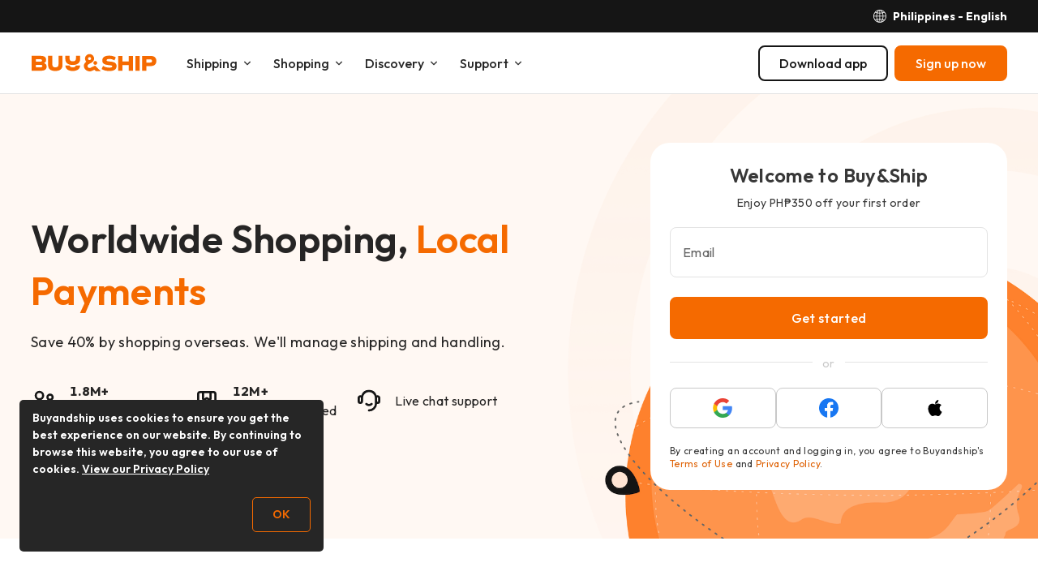

--- FILE ---
content_type: text/html; charset=UTF-8
request_url: https://www.buyandship.ph/
body_size: 28900
content:

<!DOCTYPE html><!--[if lt IE 7]>
<html id='html' class="no-js ie ie6 lt-ie9 lt-ie8 lt-ie7" lang="en-PH" xmlns:og="http://ogp.me/ns#" xmlns:fb="http://www.facebook.com/2008/fbml"> <![endif]--><!--[if IE 7]>
<html id='html' class="no-js ie ie7 lt-ie9 lt-ie8" lang="en-PH" xmlns:og="http://ogp.me/ns#" xmlns:fb="http://www.facebook.com/2008/fbml"> <![endif]--><!--[if IE 8]>
<html id='html' class="no-js ie ie8 lt-ie9" lang="en-PH" xmlns:og="http://ogp.me/ns#" xmlns:fb="http://www.facebook.com/2008/fbml"> <![endif]--><!--[if gt IE 8]><!-->
<html id='html' class="no-js" lang="en-PH" xmlns:og="http://ogp.me/ns#" xmlns:fb="http://www.facebook.com/2008/fbml">
<!--<![endif]-->

<head>
    <meta charset="UTF-8"/>
    <meta http-equiv="X-UA-Compatible" content="IE=edge,chrome=1">
    <meta name="viewport" content="width=device-width, initial-scale=1.0"/>
    <title>#1 Parcel Forwarding &amp; Global Shopping｜Buy&amp;Ship Philippines</title>
    <script>
        if (/windows/i.test(navigator.userAgent)) {
            document.getElementById('html').className += ' windows';
        }
    </script>
    <meta name='robots' content='max-image-preview:large' />
	<style>img:is([sizes="auto" i], [sizes^="auto," i]) { contain-intrinsic-size: 3000px 1500px }</style>
	<link rel="preconnect" href="https://bns-assets.buynship.com" crossorigin>
<link rel="preconnect" href="https://b2c-cdn.buynship.com" crossorigin>
<script type="text/javascript">
/* <![CDATA[ */
window._wpemojiSettings = {"baseUrl":"https:\/\/s.w.org\/images\/core\/emoji\/16.0.1\/72x72\/","ext":".png","svgUrl":"https:\/\/s.w.org\/images\/core\/emoji\/16.0.1\/svg\/","svgExt":".svg","source":{"concatemoji":"https:\/\/www.buyandship.ph\/wp-includes\/js\/wp-emoji-release.min.js?ver=6.8.2"}};
/*! This file is auto-generated */
!function(s,n){var o,i,e;function c(e){try{var t={supportTests:e,timestamp:(new Date).valueOf()};sessionStorage.setItem(o,JSON.stringify(t))}catch(e){}}function p(e,t,n){e.clearRect(0,0,e.canvas.width,e.canvas.height),e.fillText(t,0,0);var t=new Uint32Array(e.getImageData(0,0,e.canvas.width,e.canvas.height).data),a=(e.clearRect(0,0,e.canvas.width,e.canvas.height),e.fillText(n,0,0),new Uint32Array(e.getImageData(0,0,e.canvas.width,e.canvas.height).data));return t.every(function(e,t){return e===a[t]})}function u(e,t){e.clearRect(0,0,e.canvas.width,e.canvas.height),e.fillText(t,0,0);for(var n=e.getImageData(16,16,1,1),a=0;a<n.data.length;a++)if(0!==n.data[a])return!1;return!0}function f(e,t,n,a){switch(t){case"flag":return n(e,"\ud83c\udff3\ufe0f\u200d\u26a7\ufe0f","\ud83c\udff3\ufe0f\u200b\u26a7\ufe0f")?!1:!n(e,"\ud83c\udde8\ud83c\uddf6","\ud83c\udde8\u200b\ud83c\uddf6")&&!n(e,"\ud83c\udff4\udb40\udc67\udb40\udc62\udb40\udc65\udb40\udc6e\udb40\udc67\udb40\udc7f","\ud83c\udff4\u200b\udb40\udc67\u200b\udb40\udc62\u200b\udb40\udc65\u200b\udb40\udc6e\u200b\udb40\udc67\u200b\udb40\udc7f");case"emoji":return!a(e,"\ud83e\udedf")}return!1}function g(e,t,n,a){var r="undefined"!=typeof WorkerGlobalScope&&self instanceof WorkerGlobalScope?new OffscreenCanvas(300,150):s.createElement("canvas"),o=r.getContext("2d",{willReadFrequently:!0}),i=(o.textBaseline="top",o.font="600 32px Arial",{});return e.forEach(function(e){i[e]=t(o,e,n,a)}),i}function t(e){var t=s.createElement("script");t.src=e,t.defer=!0,s.head.appendChild(t)}"undefined"!=typeof Promise&&(o="wpEmojiSettingsSupports",i=["flag","emoji"],n.supports={everything:!0,everythingExceptFlag:!0},e=new Promise(function(e){s.addEventListener("DOMContentLoaded",e,{once:!0})}),new Promise(function(t){var n=function(){try{var e=JSON.parse(sessionStorage.getItem(o));if("object"==typeof e&&"number"==typeof e.timestamp&&(new Date).valueOf()<e.timestamp+604800&&"object"==typeof e.supportTests)return e.supportTests}catch(e){}return null}();if(!n){if("undefined"!=typeof Worker&&"undefined"!=typeof OffscreenCanvas&&"undefined"!=typeof URL&&URL.createObjectURL&&"undefined"!=typeof Blob)try{var e="postMessage("+g.toString()+"("+[JSON.stringify(i),f.toString(),p.toString(),u.toString()].join(",")+"));",a=new Blob([e],{type:"text/javascript"}),r=new Worker(URL.createObjectURL(a),{name:"wpTestEmojiSupports"});return void(r.onmessage=function(e){c(n=e.data),r.terminate(),t(n)})}catch(e){}c(n=g(i,f,p,u))}t(n)}).then(function(e){for(var t in e)n.supports[t]=e[t],n.supports.everything=n.supports.everything&&n.supports[t],"flag"!==t&&(n.supports.everythingExceptFlag=n.supports.everythingExceptFlag&&n.supports[t]);n.supports.everythingExceptFlag=n.supports.everythingExceptFlag&&!n.supports.flag,n.DOMReady=!1,n.readyCallback=function(){n.DOMReady=!0}}).then(function(){return e}).then(function(){var e;n.supports.everything||(n.readyCallback(),(e=n.source||{}).concatemoji?t(e.concatemoji):e.wpemoji&&e.twemoji&&(t(e.twemoji),t(e.wpemoji)))}))}((window,document),window._wpemojiSettings);
/* ]]> */
</script>
<style id='wp-emoji-styles-inline-css' type='text/css'>

	img.wp-smiley, img.emoji {
		display: inline !important;
		border: none !important;
		box-shadow: none !important;
		height: 1em !important;
		width: 1em !important;
		margin: 0 0.07em !important;
		vertical-align: -0.1em !important;
		background: none !important;
		padding: 0 !important;
	}
</style>
<style id='classic-theme-styles-inline-css' type='text/css'>
/*! This file is auto-generated */
.wp-block-button__link{color:#fff;background-color:#32373c;border-radius:9999px;box-shadow:none;text-decoration:none;padding:calc(.667em + 2px) calc(1.333em + 2px);font-size:1.125em}.wp-block-file__button{background:#32373c;color:#fff;text-decoration:none}
</style>
<style id='global-styles-inline-css' type='text/css'>
:root{--wp--preset--aspect-ratio--square: 1;--wp--preset--aspect-ratio--4-3: 4/3;--wp--preset--aspect-ratio--3-4: 3/4;--wp--preset--aspect-ratio--3-2: 3/2;--wp--preset--aspect-ratio--2-3: 2/3;--wp--preset--aspect-ratio--16-9: 16/9;--wp--preset--aspect-ratio--9-16: 9/16;--wp--preset--color--black: #000000;--wp--preset--color--cyan-bluish-gray: #abb8c3;--wp--preset--color--white: #ffffff;--wp--preset--color--pale-pink: #f78da7;--wp--preset--color--vivid-red: #cf2e2e;--wp--preset--color--luminous-vivid-orange: #ff6900;--wp--preset--color--luminous-vivid-amber: #fcb900;--wp--preset--color--light-green-cyan: #7bdcb5;--wp--preset--color--vivid-green-cyan: #00d084;--wp--preset--color--pale-cyan-blue: #8ed1fc;--wp--preset--color--vivid-cyan-blue: #0693e3;--wp--preset--color--vivid-purple: #9b51e0;--wp--preset--color--brand-orange: #f56a00;--wp--preset--gradient--vivid-cyan-blue-to-vivid-purple: linear-gradient(135deg,rgba(6,147,227,1) 0%,rgb(155,81,224) 100%);--wp--preset--gradient--light-green-cyan-to-vivid-green-cyan: linear-gradient(135deg,rgb(122,220,180) 0%,rgb(0,208,130) 100%);--wp--preset--gradient--luminous-vivid-amber-to-luminous-vivid-orange: linear-gradient(135deg,rgba(252,185,0,1) 0%,rgba(255,105,0,1) 100%);--wp--preset--gradient--luminous-vivid-orange-to-vivid-red: linear-gradient(135deg,rgba(255,105,0,1) 0%,rgb(207,46,46) 100%);--wp--preset--gradient--very-light-gray-to-cyan-bluish-gray: linear-gradient(135deg,rgb(238,238,238) 0%,rgb(169,184,195) 100%);--wp--preset--gradient--cool-to-warm-spectrum: linear-gradient(135deg,rgb(74,234,220) 0%,rgb(151,120,209) 20%,rgb(207,42,186) 40%,rgb(238,44,130) 60%,rgb(251,105,98) 80%,rgb(254,248,76) 100%);--wp--preset--gradient--blush-light-purple: linear-gradient(135deg,rgb(255,206,236) 0%,rgb(152,150,240) 100%);--wp--preset--gradient--blush-bordeaux: linear-gradient(135deg,rgb(254,205,165) 0%,rgb(254,45,45) 50%,rgb(107,0,62) 100%);--wp--preset--gradient--luminous-dusk: linear-gradient(135deg,rgb(255,203,112) 0%,rgb(199,81,192) 50%,rgb(65,88,208) 100%);--wp--preset--gradient--pale-ocean: linear-gradient(135deg,rgb(255,245,203) 0%,rgb(182,227,212) 50%,rgb(51,167,181) 100%);--wp--preset--gradient--electric-grass: linear-gradient(135deg,rgb(202,248,128) 0%,rgb(113,206,126) 100%);--wp--preset--gradient--midnight: linear-gradient(135deg,rgb(2,3,129) 0%,rgb(40,116,252) 100%);--wp--preset--font-size--small: 16px;--wp--preset--font-size--medium: 20px;--wp--preset--font-size--large: 20px;--wp--preset--font-size--x-large: 24px;--wp--preset--font-size--normal: 18px;--wp--preset--spacing--20: 0.44rem;--wp--preset--spacing--30: 0.67rem;--wp--preset--spacing--40: 1rem;--wp--preset--spacing--50: 1.5rem;--wp--preset--spacing--60: 2.25rem;--wp--preset--spacing--70: 3.38rem;--wp--preset--spacing--80: 5.06rem;--wp--preset--shadow--natural: 6px 6px 9px rgba(0, 0, 0, 0.2);--wp--preset--shadow--deep: 12px 12px 50px rgba(0, 0, 0, 0.4);--wp--preset--shadow--sharp: 6px 6px 0px rgba(0, 0, 0, 0.2);--wp--preset--shadow--outlined: 6px 6px 0px -3px rgba(255, 255, 255, 1), 6px 6px rgba(0, 0, 0, 1);--wp--preset--shadow--crisp: 6px 6px 0px rgba(0, 0, 0, 1);}:where(.is-layout-flex){gap: 0.5em;}:where(.is-layout-grid){gap: 0.5em;}body .is-layout-flex{display: flex;}.is-layout-flex{flex-wrap: wrap;align-items: center;}.is-layout-flex > :is(*, div){margin: 0;}body .is-layout-grid{display: grid;}.is-layout-grid > :is(*, div){margin: 0;}:where(.wp-block-columns.is-layout-flex){gap: 2em;}:where(.wp-block-columns.is-layout-grid){gap: 2em;}:where(.wp-block-post-template.is-layout-flex){gap: 1.25em;}:where(.wp-block-post-template.is-layout-grid){gap: 1.25em;}.has-black-color{color: var(--wp--preset--color--black) !important;}.has-cyan-bluish-gray-color{color: var(--wp--preset--color--cyan-bluish-gray) !important;}.has-white-color{color: var(--wp--preset--color--white) !important;}.has-pale-pink-color{color: var(--wp--preset--color--pale-pink) !important;}.has-vivid-red-color{color: var(--wp--preset--color--vivid-red) !important;}.has-luminous-vivid-orange-color{color: var(--wp--preset--color--luminous-vivid-orange) !important;}.has-luminous-vivid-amber-color{color: var(--wp--preset--color--luminous-vivid-amber) !important;}.has-light-green-cyan-color{color: var(--wp--preset--color--light-green-cyan) !important;}.has-vivid-green-cyan-color{color: var(--wp--preset--color--vivid-green-cyan) !important;}.has-pale-cyan-blue-color{color: var(--wp--preset--color--pale-cyan-blue) !important;}.has-vivid-cyan-blue-color{color: var(--wp--preset--color--vivid-cyan-blue) !important;}.has-vivid-purple-color{color: var(--wp--preset--color--vivid-purple) !important;}.has-black-background-color{background-color: var(--wp--preset--color--black) !important;}.has-cyan-bluish-gray-background-color{background-color: var(--wp--preset--color--cyan-bluish-gray) !important;}.has-white-background-color{background-color: var(--wp--preset--color--white) !important;}.has-pale-pink-background-color{background-color: var(--wp--preset--color--pale-pink) !important;}.has-vivid-red-background-color{background-color: var(--wp--preset--color--vivid-red) !important;}.has-luminous-vivid-orange-background-color{background-color: var(--wp--preset--color--luminous-vivid-orange) !important;}.has-luminous-vivid-amber-background-color{background-color: var(--wp--preset--color--luminous-vivid-amber) !important;}.has-light-green-cyan-background-color{background-color: var(--wp--preset--color--light-green-cyan) !important;}.has-vivid-green-cyan-background-color{background-color: var(--wp--preset--color--vivid-green-cyan) !important;}.has-pale-cyan-blue-background-color{background-color: var(--wp--preset--color--pale-cyan-blue) !important;}.has-vivid-cyan-blue-background-color{background-color: var(--wp--preset--color--vivid-cyan-blue) !important;}.has-vivid-purple-background-color{background-color: var(--wp--preset--color--vivid-purple) !important;}.has-black-border-color{border-color: var(--wp--preset--color--black) !important;}.has-cyan-bluish-gray-border-color{border-color: var(--wp--preset--color--cyan-bluish-gray) !important;}.has-white-border-color{border-color: var(--wp--preset--color--white) !important;}.has-pale-pink-border-color{border-color: var(--wp--preset--color--pale-pink) !important;}.has-vivid-red-border-color{border-color: var(--wp--preset--color--vivid-red) !important;}.has-luminous-vivid-orange-border-color{border-color: var(--wp--preset--color--luminous-vivid-orange) !important;}.has-luminous-vivid-amber-border-color{border-color: var(--wp--preset--color--luminous-vivid-amber) !important;}.has-light-green-cyan-border-color{border-color: var(--wp--preset--color--light-green-cyan) !important;}.has-vivid-green-cyan-border-color{border-color: var(--wp--preset--color--vivid-green-cyan) !important;}.has-pale-cyan-blue-border-color{border-color: var(--wp--preset--color--pale-cyan-blue) !important;}.has-vivid-cyan-blue-border-color{border-color: var(--wp--preset--color--vivid-cyan-blue) !important;}.has-vivid-purple-border-color{border-color: var(--wp--preset--color--vivid-purple) !important;}.has-vivid-cyan-blue-to-vivid-purple-gradient-background{background: var(--wp--preset--gradient--vivid-cyan-blue-to-vivid-purple) !important;}.has-light-green-cyan-to-vivid-green-cyan-gradient-background{background: var(--wp--preset--gradient--light-green-cyan-to-vivid-green-cyan) !important;}.has-luminous-vivid-amber-to-luminous-vivid-orange-gradient-background{background: var(--wp--preset--gradient--luminous-vivid-amber-to-luminous-vivid-orange) !important;}.has-luminous-vivid-orange-to-vivid-red-gradient-background{background: var(--wp--preset--gradient--luminous-vivid-orange-to-vivid-red) !important;}.has-very-light-gray-to-cyan-bluish-gray-gradient-background{background: var(--wp--preset--gradient--very-light-gray-to-cyan-bluish-gray) !important;}.has-cool-to-warm-spectrum-gradient-background{background: var(--wp--preset--gradient--cool-to-warm-spectrum) !important;}.has-blush-light-purple-gradient-background{background: var(--wp--preset--gradient--blush-light-purple) !important;}.has-blush-bordeaux-gradient-background{background: var(--wp--preset--gradient--blush-bordeaux) !important;}.has-luminous-dusk-gradient-background{background: var(--wp--preset--gradient--luminous-dusk) !important;}.has-pale-ocean-gradient-background{background: var(--wp--preset--gradient--pale-ocean) !important;}.has-electric-grass-gradient-background{background: var(--wp--preset--gradient--electric-grass) !important;}.has-midnight-gradient-background{background: var(--wp--preset--gradient--midnight) !important;}.has-small-font-size{font-size: var(--wp--preset--font-size--small) !important;}.has-medium-font-size{font-size: var(--wp--preset--font-size--medium) !important;}.has-large-font-size{font-size: var(--wp--preset--font-size--large) !important;}.has-x-large-font-size{font-size: var(--wp--preset--font-size--x-large) !important;}
:where(.wp-block-post-template.is-layout-flex){gap: 1.25em;}:where(.wp-block-post-template.is-layout-grid){gap: 1.25em;}
:where(.wp-block-columns.is-layout-flex){gap: 2em;}:where(.wp-block-columns.is-layout-grid){gap: 2em;}
:root :where(.wp-block-pullquote){font-size: 1.5em;line-height: 1.6;}
</style>
<script type="text/javascript" src="https://www.buyandship.ph/wp-includes/js/jquery/jquery.min.js?ver=3.7.1" id="jquery-core-js"></script>
<script type="text/javascript" src="https://www.buyandship.ph/wp-includes/js/jquery/jquery-migrate.min.js?ver=3.4.1" id="jquery-migrate-js"></script>
<link rel="canonical" href="https://www.buyandship.ph/" />
<link rel="alternate" title="oEmbed (JSON)" type="application/json+oembed" href="https://www.buyandship.ph/wp-json/oembed/1.0/embed?url=https%3A%2F%2Fwww.buyandship.ph%2F" />
<link rel="alternate" title="oEmbed (XML)" type="text/xml+oembed" href="https://www.buyandship.ph/wp-json/oembed/1.0/embed?url=https%3A%2F%2Fwww.buyandship.ph%2F&#038;format=xml" />
    <style>
        .has-brand-orange-color {
            color: #f56a00;
        }
    </style>

    <meta name="description" content="Buy&amp;Ship offers parcel forwarding and proxy shopping services, helping you buy products from the US, UK, Japan, and Korea at low prices and ship them to Philippines."/>

<meta property='fb:app_id' content='1004325236637487' />

<meta property='og:site_name' content='Buy&amp;Ship Philippines' />
<meta property="og:locale" content="en_PH" />


    <meta property="og:type" content="website" />
    <meta property="og:title" content="Buy&amp;Ship Philippines" />
    <!--<meta property='og:url' content='https://www.buyandship.ph' />-->
    <meta property="og:description" content="Buy&amp;Ship offers parcel forwarding and proxy shopping services, helping you buy products from the US, UK, Japan, and Korea at low prices and ship them to Philippines." />
    <meta property="og:image" content="https://www.buyandship.ph/contents/uploads/2017/11/bns1.png" />

    <script>

        (function(w,d,s,u){var f=d.getElementsByTagName(s)[0];j=d.createElement(s);j.async=true;j.src=u;f.parentNode.insertBefore(j,f);
        })(window,document,'script',"https://www.googletagmanager.com/gtag/js?id=G-ZV2NRKZ634");

        window.dataLayer = window.dataLayer || [];
        function gtag(){dataLayer.push(arguments);}
        gtag('js', new Date());

                    gtag('config', 'G-ZV2NRKZ634');
        
        gtag('set', 'user_properties', {
            country: 'ph',
            language: 'en_PH',
            web_experiment_group: localStorage.getItem('local_rand_0to9'),

                        is_logged_in: false,
                onboarding_status: 'logged_out'
                    });
    </script>
<script>
    (function(c,l,a,r,i,t,y){
        c[a]=c[a]||function(){(c[a].q=c[a].q||[]).push(arguments)};
        t=l.createElement(r);t.async=1;t.src="https://www.clarity.ms/tag/"+i;
        y=l.getElementsByTagName(r)[0];y.parentNode.insertBefore(t,y);
    })(window, document, "clarity", "script", "dbkihtl40q");
</script>
<style type="text/css">#wp-admin-bar-bns_app_shipment .ab-icon:before{font-family:dashicons !important;content:"\f180" !important;top:2px}#wp-admin-bar-bns_app_order .ab-icon:before{font-family:dashicons !important;content:"\f174" !important;top:2px}#wp-admin-bar-bns_other_sites .ab-icon:before{font-family:dashicons !important;content:"\f541" !important;top:2px}@media screen and (max-width: 782px){#wpadminbar li#wp-admin-bar-bns_app_shipment,#wpadminbar li#wp-admin-bar-bns_app_order,#wpadminbar li#wp-admin-bar-bns_other_sites{display:block}#wp-admin-bar-bns_app_shipment .ab-icon:before,#wp-admin-bar-bns_app_order .ab-icon:before,#wp-admin-bar-bns_other_sites .ab-icon:before{font-size:32px;top:0}}</style><link rel="alternate" href="https://www.buyandship.today/" hreflang="zh-HK" />
<link rel="alternate" href="https://www.buyandship.today/en/" hreflang="en-HK" />
<link rel="alternate" href="https://www.buyandship.com.tw/" hreflang="zh-TW" />
<link rel="alternate" href="https://mo.buynship.com/" hreflang="zh-MO" />
<link rel="alternate" href="https://www.buyandship.cn/" hreflang="zh-CN" />
<link rel="alternate" href="https://www.buyandship.co.jp/" hreflang="ja" />
<link rel="alternate" href="https://www.buyandship.com.my/" hreflang="en-MY" />
<link rel="alternate" href="https://www.buyandship.com.sg/" hreflang="en-SG" />
<link rel="alternate" href="https://www.buyandship.ph/" hreflang="en-PH" />
<link rel="alternate" href="https://au.buynship.com/" hreflang="en-AU" />
<link rel="alternate" href="https://uk.buynship.com/" hreflang="en-GB" />

            <!-- TODO: Remove from HTML completely once stable -->
        
        <!--<link href="https://bns-assets.buynship.com/websites/buyandship-2023/builds/900/c7e4d07/nPUdwGPM6MWsBNrsEYOCIjRKXKs5SlGw/assets/css/common.css" rel="stylesheet">-->
    
    <!--  TODO: Remove from HTML completely once stable  -->
    <!-- <link href="https://www.buyandship.ph/contents/themes/buyandship-2019/assets/css/font-awesome/4.7.0/css/font-awesome.min.css?2024-06-24-11:43" rel="stylesheet"> -->
    <!-- <link href="https://www.buyandship.ph/contents/themes/buyandship-2019/style.css?2024-06-24-11:43" rel="stylesheet"> -->

    <style type="text/css">
        
        [v-cloak] {
            display: none !important;
        }
    </style>

    <link rel="shortcut icon" href="https://www.buyandship.ph/contents/themes/buyandship-2019/favicon.png?2024-06-24-11:43"/>
    <link rel="apple-touch-icon" sizes="192x192" href="https://www.buyandship.ph/contents/themes/buyandship-2019/apple-touch-192.png?2024-06-24-11:43" />
    <meta name="mobile-web-app-capable" content="yes">
    <meta name="apple-touch-fullscreen" content="yes" />

    <script>

    (function(w,d,s,u){var f=d.getElementsByTagName(s)[0];j=d.createElement(s);j.async=true;j.src=u;f.parentNode.insertBefore(j,f);
    })(window,document,'script',"https://www.googletagmanager.com/gtag/js?id=AW-679002119");

    window.dataLayer = window.dataLayer || [];
    function gtag(){dataLayer.push(arguments);}
    gtag('js', new Date());
    gtag('config', 'AW-679002119');

    (function(w,d,s,u){var f=d.getElementsByTagName(s)[0];var j=d.createElement(s);j.async=true;j.src=u;j.onload=function(){initUTMTracking();};f.parentNode.insertBefore(j,f);})(window,document,'script',"https://cdnjs.cloudflare.com/ajax/libs/js-cookie/2.2.1/js.cookie.min.js");

    function initUTMTracking() {
        var getQueryParameter = function (name) {
            name = name.replace(/[\[]/, "\\[").replace(/[\]]/, "\\]");
            var regex = new RegExp("[\\?&]" + name + "=([^&#]*)"),
                results = regex.exec(location.search);
            return results === null ? "" : decodeURIComponent(results[1].replace(/\+/g, " "));
        };
        var utm_source = getQueryParameter('utm_source');
        var utm_campaign = getQueryParameter('utm_campaign');
        var utm_medium = getQueryParameter('utm_medium');
        if (utm_source !== '' && typeof Cookies.get('bns_utm_source_ft') === 'undefined') {
            Cookies.set('bns_utm_source_ft', utm_source, {expires: 365});
        }
        if (utm_campaign !== '' && typeof Cookies.get('bns_utm_campaign_ft') === 'undefined') {
            Cookies.set('bns_utm_campaign_ft', utm_campaign, {expires: 365});
        }
        if (utm_medium !== '' && typeof Cookies.get('bns_utm_medium_ft') === 'undefined') {
            Cookies.set('bns_utm_medium_ft', utm_medium, {expires: 365});
        }
    }
</script>
<script>
    !function(f,b,e,v,n,t,s)
    {if(f.fbq)return;n=f.fbq=function(){n.callMethod?
        n.callMethod.apply(n,arguments):n.queue.push(arguments)};
        if(!f._fbq)f._fbq=n;n.push=n;n.loaded=!0;n.version='2.0';
        n.queue=[];t=b.createElement(e);t.async=!0;
        t.src=v;s=b.getElementsByTagName(e)[0];
        s.parentNode.insertBefore(t,s)}(window, document,'script',
        'https://connect.facebook.net/en_US/fbevents.js');

    fbq('init', '545613862717255');
    fbq('track', "PageView");</script>
</script><script>if (navigator.userAgent.indexOf('BNSAPP_CODE') !== -1 && navigator.userAgent.indexOf('BNSAPP_VER') !== -1) {document.write('<style>html{margin-top:0 !important}.wpadminbar,#header,#account-menu,.storetype-navselect,#footer{display:none}</style>');}if (navigator.userAgent.indexOf('BNSAPP_BUILD') !== -1 && navigator.userAgent.indexOf('BNSAPP_VER') !== -1) {document.write('<style>html{margin-top:0 !important}.wpadminbar,header.header,header.bs-header,.header-topbar,#account-menu,.storetype-navselect,#footer,footer.bs-footer{display:none}</style>');}</script>
        
            <style type="text/css">
            .bns_hidden_logged_out, .bns_hidden_logged_out_2 {
                display: none !important;
            }
        </style>
    
            <style type="text/css">
            .bns_hidden_non_onboarded_user {
                display: none !important;
            }
        </style>
    
                
    <script>
        (function (G, $, undefined) {
            'use strict';

            // Import settings 2023
            
var BUYANDSHIP = G.BUYANDSHIP || {};
BUYANDSHIP.$ = $;

G.BUYANDSHIP = BUYANDSHIP;

// UI
var ui = G.BUYANDSHIP.ui || {};
G.BUYANDSHIP.ui = ui;

// Settings
var settings = G.BUYANDSHIP.settings || {};
G.BUYANDSHIP.settings = settings;

settings.rand_0to9 = 6;

settings.user_id_prefix = 'PH';


    settings.user_onboarded = false;

settings.current_language = 'en_PH';

    settings.current_country = 'ph';
    settings.current_country2 = {"app":"yes","name":"Philippines","url":"https:\/\/www.buyandship.ph","languages":{"en_PH":{"name":"English","url":"https:\/\/www.buyandship.ph"}},"id":"ph","currency":"php","currency_symbol":"PH\u20b1"}; // Will change to current_country later


settings.root_url = 'https://www.buyandship.ph';
settings.base_url = 'https://www.buyandship.ph';
settings.api_url = 'https://www.buyandship.ph/api/';
settings.content_api_url = 'https://www.buyandship.ph/inapp/api/';
settings.asset_url = settings.static_url = 'https://bns-assets.buynship.com/websites/buyandship-2023/builds/900/c7e4d07/nPUdwGPM6MWsBNrsEYOCIjRKXKs5SlGw/';

settings.member_base_path = 'https://www.buyandship.ph/account/v2020'.replace("https://www.buyandship.ph", "");
settings.member_asset_url = 'https://bns-assets.buynship.com/websites/buyandship-member/builds/3064/2afb202c2e29925e7089334541e5f3774b8d65bf/';

settings.all_countries = {"hk":{"app":"no","name":"Hong Kong","url":"https:\/\/www.buyandship.today","languages":{"zh_HK":{"name":"\u7e41\u9ad4\u4e2d\u6587","url":"https:\/\/www.buyandship.today"},"en_US":{"name":"English","url":"https:\/\/www.buyandship.today\/en"}}},"mo":{"app":"no","name":"Macau","url":"https:\/\/mo.buynship.com","languages":{"zh_MO":{"name":"\u7e41\u9ad4\u4e2d\u6587","url":"https:\/\/mo.buynship.com"}}},"jp":{"app":"no","name":"Japan","url":"https:\/\/www.buyandship.co.jp","languages":{"ja":{"name":"\u65e5\u672c\u8a9e","url":"https:\/\/www.buyandship.co.jp"}}},"sg":{"app":"no","name":"Singapore","url":"https:\/\/www.buyandship.com.sg","languages":{"en_SG":{"name":"English","url":"https:\/\/www.buyandship.com.sg"}}},"my":{"app":"no","name":"Malaysia","url":"https:\/\/www.buyandship.com.my","languages":{"en_MY":{"name":"English","url":"https:\/\/www.buyandship.com.my"}}},"in":{"app":"no","name":"India","url":"https:\/\/www.buyandship.in","languages":{"en_IN":{"name":"English","url":"https:\/\/www.buyandship.in"}}},"ae":{"app":"no","name":"UAE","url":"https:\/\/ae.buynship.com","languages":{"en_AE":{"name":"English","url":"https:\/\/ae.buynship.com"}}},"au":{"app":"no","name":"Australia","url":"https:\/\/au.buynship.com","languages":{"en_AU":{"name":"English","url":"https:\/\/au.buynship.com"}}},"ph":{"app":"yes","name":"Philippines","url":"https:\/\/www.buyandship.ph","languages":{"en_PH":{"name":"English","url":"https:\/\/www.buyandship.ph"}}},"uk":{"app":"no","name":"United Kingdom","url":"https:\/\/uk.buynship.com","languages":{"en_GB":{"name":"English","url":"https:\/\/uk.buynship.com"}}},"vn":{"app":"no","name":"Vietnam","url":"https:\/\/www.buynship.vn","languages":{"vi":{"name":"Ti\u1ebfng Vi\u1ec7t","url":"https:\/\/www.buynship.vn"}}}};

// Member Rewards
settings.member_welcome_credits = 350;
settings.member_invite_host_credits = 300;



// To be removed later
settings.member_enable_url = 'https://www.buyandship.ph/wp-admin/admin-ajax.php?action=bns_member_2020_enable&_ajax_nonce=cf05196b8e';
settings.member_disable_url = 'https://www.buyandship.ph/wp-admin/admin-ajax.php?action=bns_member_2020_disable&_ajax_nonce=b56643130b';
settings.member_logout_url = 'https://www.buyandship.ph/login?action=logout&amp;_wpnonce=c3f2391ac6';

$.each(settings.all_countries , function(k, v) {
settings.all_countries[k]['flag'] = 'https://bns-assets.buynship.com/websites/buyandship-2019/builds/2265/2264c201682daff060285b3f5719449f41de2127/assets/global/flags/' + k + '.svg';
});


    settings.notification_centre = {};
    settings.notification_centre.enabled = 'yes';

    settings.buyforyou_api_host = 'https://b4u-req-api.buynship.com/api';


    settings.coupon_centre = 'yes';
    settings.coupon_shipping = 'yes';
    settings.coupon_buyforyou = 'yes';
    settings.coupon_express_checkout = 'yes';

    settings.productsharing_api_host = 'https://ps-api.buynship.com';

            settings.productsharing_express_checkout_host = 'https://ec-api.buynship.com';
    
            settings.productsharing_facebook_group_url = 'https://www.facebook.com/groups/buyandship.ph/';
        settings.productsharing_facebook_group_terms_url = 'https://www.buyandship.ph/blog/2023/12/01/buyandshipreview-campaign-earn-credits-when-you-post-on-your-fb-ig-tiktok-page/';
        settings.productsharing_facebook_group_rewards_credits = 200;
    

    settings.blog_categories = [{"alias":"offers","slug":"offers","name":"Offers","description":"Member exclusive offers"},{"alias":"fashion","slug":"fashion","name":"Fashion","description":"Shop the latest or sale fashion items"},{"alias":"home","slug":"home","name":"Home","description":"Home & kitchenware recommendation"},{"alias":"beauty","slug":"beauty","name":"Beauty","description":"Popular beauty & skincare products"},{"alias":"outdoors","slug":"outdoors","name":"Outdoors","description":"Sports & outdoor brands amazing deals"},{"alias":"electronics","slug":"electronics","name":"Electronics","description":"Popular electronic products"},{"alias":"food","slug":"food","name":"Food & Drink","description":"Food & Drink Descriptions"},{"alias":"babies","slug":"babies","name":"Babies","description":"Mother and baby\/infant products"},{"alias":"entertainment","slug":"entertainment","name":"Entertainment","description":"Curated leisure, collectibles and art products"},{"alias":"others","slug":"others","name":"Others","description":"More recommended bargains"},{"alias":"beginner","slug":"beginner","name":"Beginner","description":"Beginner Descriptions"},{"alias":"notices","slug":"notices","name":"Notices","description":"Warehouse & delivery service update"}];

settings.member_auth = {};

settings.member_auth.login_enabled = 'yes';
settings.member_auth.signup_enabled = 'yes';
settings.member_auth.basic_login = 'yes';
settings.member_auth.otp_login = 'yes';

settings.member_auth.social_login = {};settings.member_auth.social_login['google'] = {"type":"oauth2","id":{"app":"198779982427-0ldhtpteqs8g0oqf17bb4bb2qr3415s1.apps.googleusercontent.com","web":"198779982427-kgs42dpfbqfukfql2mbep2k43k39ok9j.apps.googleusercontent.com"},"scope":"https:\/\/www.googleapis.com\/auth\/userinfo.email"};settings.member_auth.social_login['facebook'] = {"type":"oauth2","id":{"app":"1004325236637487","web":"1004325236637487"},"scope":"email"};settings.member_auth.social_login['apple'] = {"type":"oauth2","scope":"name email","id":{"app":"com.buynship.BuyandshipApp","web":"com.buynship.BuyandshipAppService"}};settings.experiments = {};settings.experiments.ph_activation_2024 = 'yes';settings.experiments.member_insurance_flow = 'yes';settings.experiments.buyforyou_url_first = 'yes';settings.experiments.member_new_referral_flow = 'yes';settings.experiments.community_post_202509 = 'yes';
// Content
var content = G.BUYANDSHIP.content || {};
G.BUYANDSHIP.content = content;

content.strings = {};
content.strings.top_bar_icon_notification = 'Notifications';
content.strings.side_drawer_notification_title = 'Notifications';
content.strings.notification_date_format = 'HH:mm:ss dd-MM-yyyy';
content.strings.notification_type_title_all = 'All';
content.strings.notification_type_title_order = 'Orders';
content.strings.notification_type_title_account = 'Credits';
content.strings.notification_option_panel_title = 'More actions';
content.strings.notification_option_panel_label_all = 'Mark all messages as read';
content.strings.notification_option_panel_label_order = 'Mark messages in Orders as read';
content.strings.notification_option_panel_label_account = 'Mark messages in Credits as read';
content.strings.snack_bar_notification_read_success = 'All messages have been read.';
content.strings.snack_bar_notification_read_fail = 'An unknown error occurs. Failed to mark notification(s) as read.';
content.strings.notification_list_empty_title = 'Your message is still on the way';

G.BUYANDSHIP;

        }(this, jQuery));

                    jQuery(document).ready(function() {
                if (typeof Intercom !== 'undefined') {
                    Intercom('update', {"bns_member_centre_v2020": "no"});
                }
            });

        
        BUYANDSHIP.settings.ga4_id = "G-ZV2NRKZ634";
    </script>

            <link rel="preconnect" href="https://fonts.googleapis.com">
        <link rel="preconnect" href="https://fonts.gstatic.com" crossorigin>

        <link
            rel="preload"
            href="https://fonts.googleapis.com/css2?family=Outfit:wght@400;500;600;700&family=Noto+Sans+TC:wght@400;500;600;700&family=Noto+Sans+JP:wght@400;500;600;700&family=Inter:wght@400;500;600;700&display=swap"
            as="style"
            onload="this.onload=null;this.rel='stylesheet'"
        />
        <noscript>
            <link
                href="https://fonts.googleapis.com/css2?family=Outfit:wght@400;500;600;700&family=Noto+Sans+TC:wght@400;500;600;700&family=Noto+Sans+JP:wght@400;500;600;700&family=Inter:wght@400;500;600;700&display=swap"
                rel="stylesheet"
                type="text/css"
            />
        </noscript>

        <link href="https://bns-assets.buynship.com/websites/buyandship-2023/builds/900/c7e4d07/nPUdwGPM6MWsBNrsEYOCIjRKXKs5SlGw/assets/css/aaa_common_style.css" rel="preload" as="style">
        <link href="https://bns-assets.buynship.com/websites/buyandship-2023/builds/900/c7e4d07/nPUdwGPM6MWsBNrsEYOCIjRKXKs5SlGw/assets/css/aaa_common_style.css" rel="stylesheet">

        <link rel="preload" as="script" href="https://bns-assets.buynship.com/websites/buyandship-2023/builds/900/c7e4d07/nPUdwGPM6MWsBNrsEYOCIjRKXKs5SlGw/assets/hoisted.js" crossorigin>
    
</head>

<body class="home wp-singular page-template page-template-template-2023 page-template-template-2023-php page page-id-6 wp-theme-buyandship-2019 wp-child-theme-buyandship-ph-2019 storetype-lang-system-en-gb page-index storetype-bootstrap-3">

<div id="fb-root"></div><script>(function(d, s, id) {
    var js, fjs = d.getElementsByTagName(s)[0];
    if (d.getElementById(id)) return;
    js = d.createElement(s); js.id = id;
    js.src = "//connect.facebook.net/en_US/all.js#xfbml=1&appId=1004325236637487";
    fjs.parentNode.insertBefore(js, fjs);
}(document, 'script', 'facebook-jssdk'));</script><script>(function(w,d,s,l,i){w[l]=w[l]||[];w[l].push({'gtm.start':
        new Date().getTime(),event:'gtm.js'});var f=d.getElementsByTagName(s)[0],
        j=d.createElement(s),dl=l!='dataLayer'?'&l='+l:'';j.async=true;j.src=
        '//www.googletagmanager.com/gtm.js?id='+i+dl;f.parentNode.insertBefore(j,f);
})(window,document,'script','dataLayer','GTM-WKRCGSW');</script>
<div id="top"></div>

<div class="layout">

    
<!-- header-content-2023-new -->

<script>
    BUYANDSHIP.settings.experiments = BUYANDSHIP.settings.experiments || {};
    BUYANDSHIP.settings.experiments.ph_activation_2024 = 'yes';
</script>

<div id="bsHeader">
    <div class="bs-header-top-bar">
        <div class="bs-container--revamp">
            <div class="bs-header-top-bar__content">
                <div class="bs-header-top-bar__content__country" v-cloak @click="showLanguagePopup">
                    <i class="bs-icon-lang"></i>
                    <span class="bs-header-top-bar__content__country__text">{{ currentCountryName }} - {{ $languageData.currentLanguageName }}</span>
                </div>
            </div>
        </div>
    </div>
    <header class="bs-header">
        <div class="header-l">
            <a class="header-logo" href="https://www.buyandship.ph" v-show="!(headerProvideData.currentMobileNavSubmenu || isShowLanguageMobileDialog)" v-cloak>
                <i class="header-logo-image icon-logo-primary"></i>
                <i class="header-logo-image-sm icon-logo-Isotype"></i>
            </a>
            <i class="header-logo-back" v-show="headerProvideData.currentMobileNavSubmenu || isShowLanguageMobileDialog" v-cloak @click="resetLogoStatus"></i>

            <div class="bs-header-nav-list">
                <bs-nav-dropdown v-for="navList in HeaderContent.menuListLeft" :key="navList.category" :new-badge-text="HeaderContent.newBadgeText" :list="navList" :is-surface-text-small="false"></bs-nav-dropdown>
            </div>
        </div>
        <div class="header-r">
            <bs-nav-dropdown class="header-r__help" v-for="navList in currentMenuListRightDesktop" :key="navList.category" :new-badge-text="HeaderContent.newBadgeText" :list="navList" :is-align-right="true" :is-surface-text-small="false" :is-hide="false"></bs-nav-dropdown>
            <div class="header-notification-container" v-if="isLoginGlobal && isNotificationEnabled" v-cloak @click="openNotificationSideDrawer">
                <i class="bs-icon-notification"></i>
                <span class="dot" v-show="isShowDot"></span>
            </div>
            <div class="header-r-member js-header-r-member bns_hidden_logged_out" v-if="isLoginGlobal" v-cloak @mouseenter="hoverMenuBlock">
                <div class="header-member" @click="clickMemberBlock">
                    <div class="header-member-block" v-if="profile !== null">
                        <span class="header-member-block__avatar" v-if="avatarText !== ''">{{ avatarText }}</span>
                        <span class="header-member-block__image-default" v-else></span>
                        <i class="header-bars bs-icon">
                            <div class="bs-icon-hamburger" v-show="!visible.mobileNav"></div>
                            <div class="bs-icon-close" v-show="visible.mobileNav" style="display: none;"></div>
                        </i>
                    </div>
                </div>
                <aside class="header-account">
                    <div class="header-account-overlay"></div>
                    <ul class="header-account-list">
                        <li>
                            <member-center-card :data="HeaderContent.menuListCard" />
                        </li>
                        <template v-for="item in HeaderContent.menuListMember" :key="item.name">
                            <span v-if="item.hasDividerBefore" class="bs-header__divide"></span>
                            <bs-nav-dropdown-item :link="item.link" :name="item.name" :newBadgeText="HeaderContent.newBadgeText" :ga-button-name="item.gaButtonName"></bs-nav-dropdown-item>
                        </template>
                        <span class="bs-header__divide"></span>
                        <div class="header-account-list__others">
                            <bs-nav-dropdown-item v-for="item in HeaderContent.menuListMemberOthers" :key="item.name" :link="item.link" :name="item.name" :new-badge-text="HeaderContent.newBadgeText" :action="item.action" :ga-button-name="item.gaButtonName" :variant="item.variant"></bs-nav-dropdown-item>
                        </div>
                    </ul>
                </aside>
            </div>

            
                <bs-button-outline class="bs-header__button--login" v-if="isShowNewHeaderButtons" :text="HeaderContent.others.button_download_app" :theme="ButtonOutlineTheme.Revamp" :size="ButtonSize.Medium" :action="() => setIsShowDownloadAppDialog(true)"></bs-button-outline>
                <bs-button-normal class="bs-header__button--signup" v-if="isShowNewHeaderButtons" :text="HeaderContent.others.button_get_started" :theme="ButtonNormalTheme.Revamp" :size="ButtonSize.Medium" :action="clickGetStarted"></bs-button-normal>
                <bs-button-outline class="bs-header__button--login" v-if="isShowOldHeaderButtons" :text="'Login'" :theme="ButtonOutlineTheme.Revamp" :size="ButtonSize.Medium" :action="clickLogin"></bs-button-outline>
                <bs-button-normal class="bs-header__button--signup" v-if="isShowOldHeaderButtons" :text="'Sign Up'" :theme="ButtonNormalTheme.Revamp" :size="ButtonSize.Medium" :action="clickSignUp"></bs-button-normal>

            
            <div class="header-menu-icon bs-icon" v-if="!isLoginGlobal" v-cloak>
                <i class="bs-icon-hamburger" @click="toggleMobileNav" v-show="!visible.mobileNav"></i>
                <i class="bs-icon-close" @click="toggleMobileNav" v-show="visible.mobileNav" style="display: none;"></i>
            </div>
        </div>
    </header>

    <Teleport to="body">
        <div class="bs-cookie-consent" v-show="isShowCookieConsent && !isApp" v-cloak>
            <p class="bs-cookie-consent__content">
                Buyandship uses cookies to ensure you get the best experience on our website. By continuing to browse this website, you agree to our use of cookies.                <a class="bs-cookie-consent__link" href="https://www.buyandship.ph/privacy/">View our Privacy Policy</a>
            </p>
            <a class="bs-cookie-consent__button" @click.default="closeCookieConsent">OK</a>
        </div>
        <bs-side-drawer v-model="isShowNotificationCenter" class="bs-notification-center__drawer" :title="getTextFromConsole('side_drawer_notification_title')" :is-show-trailing="true" @on-hide="isShowNotificationCenter=false">
            <template #title-trailing>
                <div>
                    <bs-icon-button @on-click="openNotificationOptionPanel" :size="20">
                        <i class="bs-icon bs-icon--more"></i>
                    </bs-icon-button>
                </div>
            </template>
            <notification-list ref="notification" />
        </bs-side-drawer>
    </Teleport>

    <aside :class="['mobile-nav', { 'mobile-nav-open': visible.mobileNav }]" v-cloak>
        <div class="mobile-nav-inner">
            <div class="mobile-nav-inner__top-bar" v-if="isLoginGlobal">
                <div v-for="item in [{id: 'member', name: 'Member Centre'},{ id: 'info', name: 'Our Services' }]" :class="['mobile-nav-inner__top-bar__item', { 'active': item.id === headerProvideData.currentMobileNavTab }]" :key="item.id" @click="setCurrentMobileNavTab(item.id)">

                    {{ item.name }}

                </div>
            </div>
            <div v-if="headerProvideData.currentMobileNavTab === 'member'">
                <member-center-card :data="HeaderContent.menuListCard"></member-center-card>
            </div>
            <bs-sliding-menu :new-badge-text="HeaderContent.newBadgeText" :menu-list="currentMenuListMobile" :menu-list-member="currentMemberMenuListMobile"></bs-sliding-menu>
            <div class="bs-header-mobile-bottom">
                <div class="bs-header-mobile-bottom__group">
                    <bs-button-outline class="bs-header-mobile-bottom__group__login" v-if="!isLoginGlobal" :text="'Login'" :theme="ButtonOutlineTheme.Revamp" :size="ButtonSize.Large" :action="showLoginPanel" :is-full-width="true"></bs-button-outline>
                    <bs-app-install-prompt :class="['bs-header-mobile-bottom__group__download', {'isOnly': isLoginGlobal}]" text="Download App"></bs-app-install-prompt>
                </div>
                <div class="bs-header-language-button" @click="showLanguageMobileDialog">
                    <i :class="'icon-flag-' + currentCountry + '-sm'"></i>
                    <span class="bs-header-language-button__text">{{ currentCountryName }} - {{ $languageData.currentLanguageName }}</span>
                </div>
            </div>
            <aside class="bs-header-language-dialog">
                <nav :class="['bs-header-language-dialog__panel', {'active': isShowLanguageMobileDialog}]">
                    <div class="bs-header-language-dialog__panel__container">
                        <bs-language-list></bs-language-list>
                    </div>
                </nav>
            </aside>
        </div>
    </aside>

    <Teleport to="body">
        <bs-dialog-full class="bs-language-popup" v-model="isShowLanguagePopup" :is-revamp="true" @on-hide="hideLanguagePopup">
            <template #header>
                <p class="bs-language-popup__title">Region & Language</p>
            </template>
            <template #content>
                <bs-language-list></bs-language-list>
            </template>
        </bs-dialog-full>

        

            <header-auth ref="headerAuth" :is-show-auth-dialog="isShowAuthDialog" :type-success-dialog="typeSuccessDialog"
                     :text="HeaderContent.authContent"></header-auth>

        <geo-redirect-modal v-model="isShowGeoRedirectDialog" :geo-redirect-data="geoRedirectData"
                            :content="HeaderContent.geoRedirect" @hide="hideGeoRedirectDialog"
                            @switch="handleGeoRedirectSwitch" @stay="handleGeoRedirectStay">
        </geo-redirect-modal>

        <Toaster
            position="bottom-center"
            :visible-toasts="1"
            :duration="3000"
            client:load>
        </Toaster>
    

    </Teleport>

</div>


<script>
    const HeaderContent = {
        newBadgeText: "New",
        menuListLeft: [
            {
                category: 'shipping',
                name: 'Shipping',
                link: '',
                children: [
                    {
                        name: 'Forwarding services',
                        link: `https://www.buyandship.ph/shipping/`,
                        desc: 'Ship packages from 10+ countries to Home',
                    },
                    {
                        name: 'Pricing',
                        link: `https://www.buyandship.ph/shipping/pricing/`,
                        desc: 'Calculate shipping cost by weight & destination',
                    },
                    {
                        name: 'Taxation',
                        link: `https://www.buyandship.ph/taxation/`,
                        desc: 'Duty, Tax & Customs Document',
                    },
                    {
                        name: 'Shipping protection plan',
                        link: `https://www.buyandship.ph/shipping/protection/`,
                        desc: 'Secure your international shipments',
                    }
                ],
            },
            {
                category: 'shopping',
                name: 'Shopping',
                link: '',
                children: [
                    {
                        name: 'Global shopping services',
                        link: `https://www.buyandship.ph/shopping/`,
                        desc: 'Shop from international retailers worldwide',
                    },
                    {
                        name: 'Shopping protection plan',
                        link: `https://www.buyandship.ph/shopping/protection/`,
                        desc: '7-day safe returns secure online shopping',
                    },
                    {
                        name: 'Shop Mercari',
                        link: `https://www.buyandship.ph/shopping/marketplaces/mercari/`,
                        desc: 'Buy from Mercari Japan with forwarding'
                    },
                    {
                        name: 'JDirectItems Auction',
                        link: `https://www.buyandship.ph/jdirectitems-auction/`,
                        desc: 'Official JDirectItems Auction partner for auction bidding with forwarding'
                    }
                ],
            },
            {
                category: 'discovery',
                name: 'Discovery',
                link: '',
                children: [
                    {
                        name: 'Trending products',
                        link: `https://www.buyandship.ph/community/discover/recommended/`,
                        desc: 'Based on what other users are buying',
                    },
                    {
                        name: 'Shopping blogs',
                        link: `https://www.buyandship.ph/blog/`,
                        desc: 'Worldwide latest buying tips',
                    },
                    {
                        name: 'Shopping guides',
                        link: `https://www.buyandship.ph/shopping-guides/`,
                        desc: 'Step-by-step guides for buying from top brands',
                    },
                    {
                        name: 'Coupons',
                        link: `https://www.buyandship.ph/coupons/`,
                        desc: 'Save on shipping & shopping fees',
                    }
                ]
            },
            {
                category: 'support',
                name: 'Support',
                link: '',
                children: [
                    {
                        name: 'Service notices',
                        link: `https://www.buyandship.ph/blog/categories/notices/`,
                        desc: 'Warehouses updates & service alerts',
                    },
                    {
                        name: 'Help centres',
                        link: `https://help.buyandship.ph/hc/en-us`,
                        desc: 'Frequently asked questions by users',
                    },
                ],
            },
        ],
        menuListRight: [],
        menuListMember: [
            {
                category: 'my-warehouses',
                name: 'Warehouse address',
                link: `https://www.buyandship.ph/account/v2020/warehouse/`,
                gaButtonName: "User Dropdown Menu Warehouse Address",
            },
            {
                category: 'manage-orders',
                name: 'Manage shipments',
                link: `https://www.buyandship.ph/account/v2020/shipments/status/all/`,
                gaButtonName: "User Dropdown Menu My Shipment Order",
            },
            {
                category: 'manage-b4u-requests',
                name: 'Manage buying requests',
                link: `https://www.buyandship.ph/account/v2020/buyforyou/status/reviewing/`,
                gaButtonName: "User Dropdown Menu My Buyforyou Order",
            },
            {
                "category": "coupon",
                "name": "Promo codes",
                link: `https://www.buyandship.ph/account/v2020/coupons/`,
                gaButtonName: "User Dropdown Menu Coupon Centre",
                hasDividerBefore: true,
            },
        ],
        menuListMemberOthers: [
            {
                category: "settings",
                name: "Settings",
                link: `https://www.buyandship.ph/account/v2020/profile/settings/user-profile`,
                gaButtonName: "User Dropdown Menu Account Settings",
                variant: "muted",
            },
            {
                category: 'logut',
                name: 'Log out',
                link: '',
                icon: 'logout_new',
                action: () => window.BsHeaderVm.logout(),
                gaButtonName: "User Dropdown Menu Logout",
                variant: "muted",
            },
        ],
        menuListCard: {
            link: `https://www.buyandship.ph/account/v2020/account/`,
            greeting: "Member Centre",
            addShipment: {
                title: 'Add shipment',
                link: `https://www.buyandship.ph/account/v2020/shipments/new/`,
            },
            addProxyOrders: {
                title: 'Add request',
                link: `https://www.buyandship.ph/account/v2020/buyforyou/new/`,
            }
        },
        authContent: {
            // General Input
            input_label_email: 'Email',
            input_label_name: 'Name',
            input_label_password: 'Password',
            input_label_password_confirm: 'Confirm password',
            input_label_password_reset: 'New password',
            input_label_password_confirm_reset: 'Confirm new password',
            input_label_promo_code: 'Promo Code / Friend Referral number (Optional)',
            input_error_general_required: 'This field is required',
            input_error_email_invalid: 'Invalid email address',
            input_error_name_limit: 'Use letters only and keep it under 20 characters',
            input_error_password_min_length: 'Password needs at least 6 characters',
            input_error_password_same: 'Passwords need to match',

            api_error_password: 'Password is incorrect',
            api_error_otp: 'OTP is incorrect',
            api_error_social_login: 'Can\'t log in with {provider} right now',

            button_next_step: 'Next Step',
            button_confirm: 'Confirm',
            button_login: 'Log In',

            login_signup_title: 'Sign Up / Log In',
            tag_login_last_used: 'Last used',

            // original login.or
            divider_or: 'or',
            // original signup.remark
            signup_remark_prefix: 'By creating an account and logging in, you agree to Buyandship\'s <a target=\'_blank\' href=\'/terms/\'>Terms of Use</a> and <a target=\'_blank\' href=\'/privacy/\'>Privacy Policy</a>.',
            signup_remark_and: '‎ ',
            signup_remark_term: '‎ ',
            signup_remark_policy: '‎ ',
            signup_remark_html: true,

            // Signup
            personal_details_title: 'Create Account',
            personal_details_description: 'Enter a password that\'s at least 6 characters long with both letters and numbers.',

            promo_code_title: 'Enter Referral Number',
            promo_code_description: 'Enter the promo code / friend referral number to get shipping fee discounts!',
            toast_message_full_name_required: 'Please enter your name to complete registration',

            login_one_time_password_title: 'One-time Password',
            login_one_time_password_dialog: 'We\'ve sent an email to {email}. Check your inbox and enter the 6-digit code to log in.',
            login_one_time_password_resend: 'Resend email ({time})',
            verify_email_title: 'Email Verification',
            verify_email_dialog: 'We\'ve sent an email to {email}. Check your inbox and enter the 6-digit code to complete the verification.',
            verify_email_resend: 'Resend email ({time})',
            verify_otp_exceed_limit: 'Please wait 10 minutes before requesting a new code',
            login_switch_to_password: 'Log in with password',
            login_switch_to_one_time_password: 'Log in with a OTP',
            newsletter_paragraph: 'Sign me up for the latest offers and service updates from Buy&Ship through E-mail and SMS (You can unsubscribe at any time)',
            global_site_living_country_label: "Living country",
            global_site_select_living_country_text: "Select your living country",

            // Login
            login_enter_password_title: 'Enter Password',
            login_forgot_password: 'Forgot password?',

            // Success
            registered_success_title: 'Registered Successfully',
            // Because we can't use $ with {} in ejs, we need to use $(welcome_credit) to replace the value. () will be removed in the FE final output.
            registered_success_subtitle_normal: 'Welcome to Buyandship! <br>Verify your phone number and get $(welcome_credit) off!',
            registered_success_subtitle_express_checkout: 'Welcome to Buyandship! <br>You can continue shopping or verify your mobile phone number and get  $(welcome_credit) off!',
            registered_success_subtitle_buyforyou: 'Welcome to Buyandship! <br>You can place an order or verify your mobile phone number and get $(welcome_credit) off!',
            registered_success_button_stay: 'Not Now',
            registered_success_button_verify_number: 'Verify Number',
            registered_success_button_continue_shopping: 'Continue Shopping',
            registered_success_button_continue_order: 'Continue with Order',
            registered_success_button_visit_member_centre: 'Visit member centre',
            registered_success_button_keep_current_page: "Stay on this page",
            registered_success_button_go_verify: "Go verify",
            login_success_unverified_title: 'Verify your phone numbers',
            login_success_unverified_subtitle: '"Verify your number at the User Center to get $(welcome_credit)!',
            login_success_unverified_button_stay: 'Maybe later',
            login_success_unverified_button_to_mcr: 'Go to User Center',
            reset_password_successful_title: 'Password Reset',
            reset_password_successful_subtitle: 'You’ve reset your password successfully.',
            reset_password_successful_button: 'OK',

            // Reset Password
            reset_password_title: 'Reset Password',
            reset_password_description: 'Please enter a registered email address. We’ll send a reset email to your inbox.',
        },
        geoRedirect: {
            title: "It seems you’re in {geoCountry}.\nVisit our locate site instead?",
            description: "Access {geoCountry}-specific shipping options, local promotions, and customer support in your preferred language",
            button_switch: "Shop in my location",
            button_stay: "Stay on the site",
        },
        "others": {
            "button_download_app": "Download app",
            "button_get_started": "Sign up now"
        }
    }

    window.HeaderContent = HeaderContent;

</script>

<link rel="preload" href="https://bns-assets.buynship.com/websites/buyandship-2023/builds/900/c7e4d07/nPUdwGPM6MWsBNrsEYOCIjRKXKs5SlGw/assets/css/index-index.css?2024-06-24-11:43" as="style" />
<link rel="stylesheet" href="https://bns-assets.buynship.com/websites/buyandship-2023/builds/900/c7e4d07/nPUdwGPM6MWsBNrsEYOCIjRKXKs5SlGw/assets/css/index-index.css?2024-06-24-11:43" />
<link rel="preload" href="https://bns-assets.buynship.com/websites/buyandship-2023/builds/900/c7e4d07/nPUdwGPM6MWsBNrsEYOCIjRKXKs5SlGw/assets/index.js?2024-06-24-11:43" as="script" crossorigin />
<script   type="module"  src="https://bns-assets.buynship.com/websites/buyandship-2023/builds/900/c7e4d07/nPUdwGPM6MWsBNrsEYOCIjRKXKs5SlGw/assets/index.js?2024-06-24-11:43" crossorigin></script>

<script>
  (function() {
    const pageContent = {
      "heroContent": {
        "beforeLogin": {
          "title": "Shopping, Shipping, Saving, Sharing",
          "subtitle": "",
          "description": "Products not available locally or cheaper abroad? Shop and ship with us.",
          "pointItems": [],
          "primaryBtn": "Sign up now",
          "primaryBtnLink": "Will call register function, so changing link here will have no effect",
          "primaryIsRegister": true,
          "secondaryBtn": "",
          "secondaryBtnLink": "",
          "promoBtn": "Welcome Gift: Get ₱{WELCOME_CREDIT} off"
        },
        "afterLogin": {
          "title": "Shop Japan\nJDirectItems Auction\nExpert Proxy & Shipping",
          "subtitle": "",
          "description": "Shop billions of items from our new partner, Japan JDirectItems Auction, with the best yen exchange rates!",
          "pointItems": [],
          "primaryBtn": "Discover Hot Items",
          "primaryBtnLink": "/jdirectitems-auction",
          "primaryIsRegister": false,
          "secondaryBtn": "New Year Shopping Deals",
          "secondaryBtnLink": "https://www.buyandship.ph/campaign/new-year-refresh/",
          "promoBtn": ""
        },
        "layoutA": {
          "introTitleBlack": "Worldwide Shopping, ",
          "introTitleOrange": "Local Payments",
          "introSubtitle": "Save 40% by shopping overseas. We'll manage shipping and handling.",
          "formTitle": "Welcome to Buy&Ship",
          "formSubtitle": "Enjoy {CURRENCY}{WELCOME_CREDIT} off your first order",
          "listMilestones": ["<b>1.8M+</b><br>Active members", "<b>12M+</b><br>Shipment handled", "Live chat support"]
        },
        "layoutB": {
          "welcomeText": "Sign up to enjoy {CURRENCY}{WELCOME_CREDIT} off your first order",
          "buttonEmail": "Get started",
          "buttonGoogle": "Continue with Google",
          "signupText": "Choose another {Sign up} method"
        }
      },
      "newsTabs": [{
        "title": "Shopping Guides",
        "include": [],
        "exclude": ["beginner", "offers", "notices"]
      }, {
        "title": "Offers & Notices",
        "include": ["Offers", "Notices"],
        "exclude": []
      }],
      "postCardTextInfo": {
        "empty": "This post is currently not available as it may be about to be published, be reported by other users or go against our community guidelines.",
        "title": {
          "post": "Categories",
          "product": "Product Details",
          "shipping": "Shipping Information",
          "itemName": "Product name",
          "unitPrice": "Unit price (approx. local price)",
          "unitPriceEc": "Unit Price",
          "discounted": "Money saved (vs shopping locally)",
          "paymentMethod": "Payment method",
          "warehouse": "Warehouse used",
          "weight": "Weight (pound per shipment)",
          "location": "Delivered to",
          "interest": "Post category",
          "category": "Product category"
        },
        "discounted": {
          "10": "10 %",
          "20": "20 %",
          "30": "30 %",
          "40": "40 %",
          "50": "50 %",
          "60": "60 %",
          "70": "70 %",
          "80": "80 %",
          "90": "90 %",
          "discount_not_available": "Not available on the local market"
        },
        "paymentMethod": {
          "visa": "Visa",
          "master": "MasterCard",
          "american_express": "American Express",
          "paypal": "PayPal",
          "jcb": "JCB",
          "union_pay": "Union Pay",
          "bank_transfer": "Bank Transfer",
          "apple_pay": "Apple Pay",
          "google_pay": "Google Pay",
          "others": "Others"
        },
        "service": {
          "title": {
            "bns": "SHIPPING",
            "b4u": "BUYFORYOU",
            "easybuy": "Offer Express Checkout"
          },
          "action": {
            "bns": "View on Shopping Site",
            "b4u": "Add to item request",
            "easybuy": "Buy Now"
          }
        },
        "unitPound": "lb",
        "button": {
          "explore": "EXPLORE",
          "share": "Share",
          "bookmark": "Bookmark",
          "openItemUrl": "View on Shopping Site",
          "report": "Report this post",
          "refund": "See shopping protection"
        },
        "promote": {
          "title": {
            "bns": "Interested in this item?",
            "b4u": "Want to save time while shopping abroad?",
            "easybuy": "Would love to bring it home?"
          },
          "content": {
            "bns": "Go and check the item. With Buy&Ship’s international forwarding services, you can receive your items at reasonable prices in no time.",
            "b4u": "Let us buy it for you. All you need is to create a Buyforyou request with the link of a product page.",
            "easybuy": "Click \"Buy Now\" to make overseas shopping easy-peasy. No more form filling. You just need to consolidate your item when it’s ready."
          }
        },
        "msg": {
          "like": "Failed to like. Please try again.",
          "unbookmark": {
            "fail": "Failed to unsave. Please try again."
          },
          "bookmark": {
            "fail": "Failed to save. Please try again."
          },
          "report": {
            "success": "Post reported.",
            "fail": "Failed to report this post. Please try again."
          },
          "share": {
            "success": "Shared.",
            "fail": "Failed to share. Please try again."
          },
          "copy": {
            "success": "Copied.",
            "fail": "Failed to copy. Please try again."
          }
        },
        "timeago": {
          "year": "yr(s) ago",
          "month": "mo(s) ago",
          "day": "day(s) ago",
          "hour": "hr(s) ago",
          "minute": "min(s) ago",
          "second": "s ago"
        },
        "infoSection": {
          "text": "Before purchase, please check item restrictions as import restrictions vary by region.",
          "arrowText": "See Item Restrictions"
        },
        "format": {
          "tenThousand": "K",
          "thousand": "K"
        },
        "dialog": {
          "close": "Close"
        },
        "gallery": {
          "close": "Close"
        },
        "memberTypes": {
          "official1": "Buy&Ship Official",
          "assigned1": "Shopping Expert",
          "assigned2": "Buyaholic"
        },
        "infobox": {
          "title": {
            "preOrder": "Pre-order item",
            "inStock": "In-stock item",
            "preOrderGroupMonth": "【Group Deal】Pre-order item",
            "preOrderGroupDate": "【Group Deal】Pre-order item",
            "preOrderGroupWithStock": "【Group Deal】In-stock item",
            "preOrderGroupWithThreeToFiveDays": "【Group Deal】In-stock item",
            "preOrderGroupWithLimited": "【團購優惠】限購商品",
            "soldOut": "Sold Out"
          },
          "description": {
            "preOrder": "Upon receiving the parcel at the overseas warehouse, it takes approx. <b>7 - 14 days</b> to deliver to the Hong Kong warehouse.",
            "inStock": "The estimated time of arrival at the HK warehouse is <b>within 2–3 days</b> after payment.",
            "preOrderGroupMonth": "Upon receiving the parcel at the overseas warehouse, it takes approx. <b>{monthRange} {month}</b> to deliver to the Hong Kong warehouse.",
            "preOrderGroupDate": "Upon receiving the parcel at the overseas warehouse, it takes approx. <b>7 - 14 days</b> to deliver to the Hong Kong warehouse.",
            "preOrderGroupWithStock": "The estimated time of arrival at the HK warehouse is <b>within 2–3 days</b> after payment.",
            "preOrderGroupWithLimited": "每人限購<b>{maxOrder}</b>單, 最多可購買<b>{max}</b>件。付款後，商品預計會在<b>2-3</b>天內 到達香港集運倉庫。",
            "preOrderGroupWithThreeToFiveDays": "The estimated time of arrival at the HK warehouse is <b>within 3-5 days</b> after payment.",
            "soldOut": "This item is out of stock. Thank you for your support."
          },
          "monthRange": {
            "early": "in early",
            "mid": "in mid",
            "late": "in late"
          }
          },
        "recommend": {
          "title": "Discover What You May Like"
        },
        "newUI": {
          "shipmentSectionTitle": "Forwarding and Payment Information",
          "detailTitles": {
            "weight": "Weight (pound per shipment)",
            "warehouse": "Warehouse used",
            "payment": "Payment method",
            "delivery": "Delivered to",
            "category": "Post category"
          },
          "buttons": {
            "viewSite": "View on Shopping Site",
            "viewWarehouse": "View Warehouse Address"
          },
          "discountFromReportedPrice": "Saved <span class=\"discounted\">{PERCENTAGE}</span> compared to shopping locally",
          "discountFromReportedPriceDesktop": "<span>{PERCENTAGE}</span> saved!",
          "notAvailableOnLocal": "Not available on the local market",
          "estimatedPrice": "Buyer paid price",
          "priceTooltipTitle": "Price Information",
          "priceTooltipDescription": "This price is provided by users. Actual prices may vary due to timing, stock availability, and other factors. Please check the shopping site for price confirmation.",
          "priceDesktopTitle": "Price Details",
          "buyerPaidPriceDesktop": "Buyer paid price",
          "buyerReportedLocalPriceDesktop": "Local Price",
          "shoppingSectionTitle": "Shopping tips",
          "shoppingItems": {
            "shippingProcess": "Shipping Process",
            "shoppingProtection": "Shopping Protection",
            "itemRestrictions": "Import Restrictions"
          },
          "purchaseUnavailableAttentionBox": {
            "title": "Proxy Purchase Not Available",
            "description": "Use our parcel forwarding service to get this item instead",
            "buttonText": "Learn More"
          }
        }
      },
      "postListText": {
        "msg": {
          "like": "Failed to like. Please try again.",
          "empty": "No post is found.",
          "emptyViewMore": "You've caught up all posts."
        },
        "button": {
          "more": "VIEW MORE"
        },
        "format": {
          "tenThousand": "K",
          "thousand": "K"
        },
        "timeago": {
          "year": "yr(s) ago",
          "month": "mo(s) ago",
          "day": "day(s) ago",
          "hour": "hr(s) ago",
          "minute": "min(s) ago",
          "second": "s ago"
        },
        "listItem": {
          "buyerPaidPrice": "Buyer paid price",
          "groupDealPrice": "Group deal price"
        }
      },
      "sideText": {
        "title": "Social Shopping Community",
        "subTitle": "Share shopping tips and the best deals with millions of members all over the world.",
        "buttonPrimary": "View Sharing",
        "buttonSecondary": "Learn More",
        "linkSecondary": "/features/community/",
        "advantages": ["Check out Product Reviews", "Get Online Shopping Tips ", "Buy at Limited-time Deals"]
      },
      "registrationContent": {
        "beforeLogin": {
           "class": "registration",
           "title1": "Welcome Reward:",
           "title2": "<span class=\"text-o-500\">Register Now to Get ₱{WELCOME_CREDIT} Off</span>",
           "description": "Be pocket-friendly, shop overseas with us! Enjoy cost-efficient shopping and shipping services without hidden fees now.",
           "button": "Sign up"
         },
         "afterLogin": {
           "class": "referral",
           "title1": "Referral Reward:",
           "title2": "<span class=\"text-o-500\">Invite Your Friends</span>",
           "description": "When your friend enters your \"Friend Referral Number\" during registration and completes the first order, both of you can get ₱{INVITE_CREDIT} credits as referral rewards!",
           "button": "Get Referral Number",
           "link": "/account/v2020/account/referral"
        }
      },
      "testimonialContent": [{
        "text": "I have been using Buy&Ship services for 1 year and 3 months. So far the experience with Buy&Ship is excellent. Customer service is very responsive and helpful in supporting any questions or queries, their replies are always prompt as well.",
        "name": "Fanny"
      }, {
        "text": "Shipping is smooth. Pick up and delivery is usually within the estimated time. Customer service is helpful and prompt with replies. Great service. Highly recommended.",
        "name": "Jonas"
      }, {
        "text": "Fast and hassle free experience. Relatively fast replies from the customer service and website is easy to use for order tracking. Will definitely use again!",
        "name": "Jessie Kang"
      }, {
        "text": "Fast and efficient service. Used more than 20 times.",
        "name": "Brian"
      }, {
        "text": "Superb Service. Very reliable and responsible to deliver the goods to me on time.",
        "name": "Anthony"
      }],
      "shoppingDestinationContent": {
        "title": "Your Next Shopping Destinations",
        "description": "Unlock bigger discounts, access overseas exclusive items, and save on shipping effortlessly",
        "buttonText": "Calculate shipping rate",
        "buttonLink": "https://www.buyandship.ph/pricing/"
      },
      "combinedFlowContent": {
        "sectionTitle": "Start Your <span>Next Purchase</span> with Us",
        "buttonText": "Sign up now",
        "tabs": [{
          "id": "parcel_forwarding",
          "title": "Parcel Forwarding",
          "steps": [{
            "title": "Get warehouse address",
            "description": "Select the warehouse address as your shipping address when checking out on overseas shopping sites."
          }, {
            "title": "Add shipment",
            "description": "Upon receiving your parcel's tracking number, declare your shipment to ensure smooth transit to our sorting center."
          }, {
            "title": "Create shipping order",
            "description": "Pay the shipping fee. You can also consolidate multiple shipments into one parcel."
          }, {
            "title": "Wait for delivery",
            "description": "Parcel will be sent out within 1-2 working days from our sorting center and you will receive the tracking details."
          }]
        }, {
          "id": "proxy_shopping",
          "title": "Proxy Shopping",
          "steps": [{
            "title": "Place order",
            "description": "Provide us the product URL and basic product information."
          }, {
            "title": "Pay for your order",
            "description": "We will then make your purchase and arrange shipping to our sorting centre."
          }, {
            "title": "Create shipping order",
            "description": "Pay the shipping fee. You can also consolidate multiple shipments into one parcel."
          }, {
            "title": "Wait for delivery",
            "description": "Parcel will be sent out within 1-2 working days from our sorting center and you will receive the tracking details."
          }]
        }]
      },
      "valuePropositionContent": {
        "title": "Why Millions <span>Choose Us</span>?",
        "description": "We offer 3 easy ways to let you shop the world",
        "cards": [{
          "title": "Ship From Aboard",
          "pointItems": ["Free consolidation for shipments from different regions", "Flexible pricing: Choose DDP (incl. duty & tax) or DDU to suit your needs", "No hidden fee with our weight-based pricing scheme"],
          "buttonText": "Learn More",
          "buttonLink": "https://www.buyandship.ph/features/shipping"
        }, {
          "title": "Proxy Shopping",
          "pointItems": ["We help you shop in 5K+ online stores from US, Japan, Hong Kong & more", "Affordable service fee as low as 6%", "Quick order confirmation"],
          "buttonText": "Learn more",
          "buttonLink": "https://www.buyandship.ph/features/proxy-shopping"
        }, {
          "title": "Shop & Save in our Mall",
          "pointItems": ["Exclusive deals on the hottest overseas items in one marketplace", "Easy payment with local credit cards", "Get tips and products reviews from our experienced members"],
          "buttonText": "Browse deals",
          "buttonLink": "https://www.buyandship.ph/sharing/mall/deals"
        }]
      },
      "serviceEntry": {
        "mercari": "Shop Mercari",
        "yahoo": "JDirectItems Auction"
      },
      "serviceCollection": {
        "banner": {
          "titleA": "Shop Worldwide,",
          "titleB": "Anytime, Anywhere"
        },
        "tabs": {
          "shipping": "Parcel forwarding",
          "proxy": "Global shopping"
        },
        "serviceItems": {
          "addShipment": "Add Shipment",
          "overseaWarehouse": "Overseas warehouse",
          "mercari": "Mercari proxy order",
          "yahoo": "JDirectItems Auction"
        },
        "serviceItemUrls": {
          "addShipment": "/account/v2020/shipments/new",
          "overseaWarehouse": "/account/v2020/warehouse",
          "mercari": "/mercari",
          "yahoo": "/jdirectitems-auction"
        },
        "serviceItemTagTexts": {
          "mercari": "New",
          "yahoo": "New"
        },
        "quickLinks": {
          "shippingRates": "Shipping rates",
          "protectionPlans": "Protection plans",
          "prohibitedItems": "Prohibited items",
          "faq": "Help centres",
          "termsAndConditions": "Important things to know"
        },
        "quickLinkUrls": {
          "shippingRates": "/pricing/",
          "protectionPlans": "/protection/shipping/",
          "prohibitedItems": "/restrictions/#all",
          "faq": "https://help.buyandship.ph/hc/en/collections/10417107-buyforyou"
        },
        "proxyButtonText": "Step-by-step guide",
        "shippingButtonText": "Step-by-step guide",
        "placeholder": "Paste full product link here",
        "submitButtonText": "Submit request",
        "mobileSubmitButtonText": "Submit",
        "errorMessages": {
          "invalidUrl": "Please enter a valid URL. The URL must include http:// or https:// .",
          "blacklistedUrl": "Sorry, our proxy service does not support this website. Please try another site."
        },
        "popupContent": {
          "shipping": {
            "popupTitle": "Step-by-step guide",
            "items": [{
              "title": "Get warehouse address",
              "description": "Select the warehouse address as your shipping address when checking out on overseas shopping sites"
            }, {
              "title": "Add shipment",
              "description": "Upon receiving your parcel's tracking number, declare your shipment to ensure smooth transit to our sorting center"
            }, {
              "title": "Create shipping order",
              "description": "Pay the shipping fee. You can also consolidate multiple shipments into one parcel"
            }, {
              "title": "Wait for delivery",
              "description": "Parcel will be sent out within 1-2 working days and you will receive the tracking details"
            }]
          },
          "proxy": {
            "popupTitle": "Step-by-step guide",
            "items": [{
              "title": "Place order",
              "description": "Provide us the product URL and basic product information."
            }, {
              "title": "Pay for your order",
              "description": "We will then make your purchase and arrange shipping to our sorting center."
            }, {
              "title": "Create shipping order",
              "description": "Pay the shipping fee. You can also consolidate multiple shipments into one parcel."
            }, {
              "title": "Wait for delivery",
              "description": "Parcel will be sent out within 1-2 working days and you will receive the tracking details."
            }]
          }
        }
      },
      "latestOffersContent": {
        "title": "Latest offers",
        "buttonShowMore": "View more",
        "buttonShowLess": "View less"
      },
      "couponSection": {
        "trendingTitle": "Trending Promo Codes",
        "trendingButtonText": "View more"
      },
      "couponCardText": {
        "coupon_card_tag": "Expires soon",
        "coupon_card_amount": "₱{amount}",
        "coupon_card_percentage_off": "OFF",
        "coupon_card_shipment_unit": "Service fee",
        "coupon_card_service_type_buyandshop_title": "Express Checkout",
        "coupon_card_service_type_buyforyou_title": "Proxy Shopping",
        "coupon_card_service_type_buyandship_title": "Shipping",
        "coupon_card_expiry_date_description": "Use by {date}",
        "coupon_card_copy": "Copy",
        "coupon_card_copy_success": "Copied!",
        "coupon_details_title": "Promo code details",
        "coupon_details_how_to_use": "How to use",
        "coupon_details_terms_conditions": "Terms & conditions",
        "coupon_details_product_express": "1. Find a product that's eligible for this promo code and can be purchased through Express Checkout\n2. Head to the checkout page\n3. Enter the promo code before making the payment and enjoy a discount!",
        "coupon_details_product_proxy": "1. Start placing a proxy order and enter the product details\n2. Head to the checkout page\n3. Enter the promo code before making the payment and enjoy a discount!",
        "coupon_details_product_shipping": "1. From the homepage or Member Centre, add a shipment and enter the details\n2. Once your products are ready for consolidation, head to the checkout page for your shipment orders\n3. Enter the promo code before making the payment and enjoy a discount!"
      },
      "userTestimonialsContent": {
        "title": "What people are saying",
        "linkText": "View more on",
        "items": [{
          "type": "Parcel forwarding",
          "userType": "1-Year Buy&Ship User",
          "text": "I have been using Buy&Ship services for 1 year and 3 months. So far the experience with Buy&Ship is excellent. Customer service is very responsive and helpful in supporting any questions or queries, their replies are always prompt as well.",
          "name": "Fanny"
        }, {
          "type": "Parcel forwarding",
          "userType": "5-Year Buy&Ship User",
          "text": "Shipping is smooth. Pick up and delivery is usually within the estimated time. Customer service is helpful and prompt with replies. Great service. Highly recommended.",
          "name": "Jonas"
        }, {
          "type": "Parcel forwarding",
          "userType": "3-Month Buy&Ship User",
          "text": "Fast and hassle free experience. Relatively fast replies from the customer service and website is easy to use for order tracking. Will definitely use again!",
          "name": "Jessie Kang"
        }, {
          "type": "Global shopping",
          "userType": "3-Year Buy&Ship User",
          "text": "Fast and efficient service. Used more than 20 times.",
          "name": "Brian"
        }, {
          "type": "Global shopping",
          "userType": "2-Year Buy&Ship User",
          "text": "Superb Service. Very reliable and responsible to deliver the goods to me on time.",
          "name": "Anthony"
        }]
      },
      "downloadAppImage": {
        "v1": "https://b2c-cdn.buynship.com/websites/buyandship-2023/builds/879/816f054/JGxrjaFAfKNTqVLjd3Pile9bLFuIORWM/assets/img/DownloadApp.png",
        "v2": {
          "desktop": "https://b2c-cdn.buynship.com/websites/buyandship-2023/builds/879/816f054/JGxrjaFAfKNTqVLjd3Pile9bLFuIORWM/assets/img/DownloadAppImg_desktop_v2.avif",
          "mobile": "https://b2c-cdn.buynship.com/websites/buyandship-2023/builds/879/816f054/JGxrjaFAfKNTqVLjd3Pile9bLFuIORWM/assets/img/DownloadAppImg_mobile_v2.avif"
        }
      }
    };

    window.pageContent = pageContent
  })();
</script>

    <!-- WP:start -->

    <main class="bs-main" id="bsMain" v-cloak>
      <!-- Hero Section -->
    <section v-if="!isShowPHActivation">
        <div v-if="isDisplayControlVersion" class="hero-section">
          <div class="hero-section__content">

            <div v-if="currentHeroSectionData.subtitle" class="hero-section__subtitle">{{currentHeroSectionData.subtitle }}</div>
            <h1 v-if="currentHeroSectionData.title" class="hero-section__title">{{ currentHeroSectionData.title }}</h1>
            <div v-if="currentHeroSectionData.description" class="hero-section__description">{{ currentHeroSectionData.description }}</div>


            <div v-if="currentHeroSectionData.pointItems?.length" class="hero-section__points">
              <template v-for="(item, index) in currentHeroSectionData.pointItems" :key="index">
                <div class="hero-section__point">
                  <i class="hero-section__icon"></i>
                  <div>{{ item }}</div>
                </div>
              </template>
            </div>

            <div class="hero-section__actions">
              <base-button variant="primary" size="large" @click="handleHeroSectionButtonClick('primary')" class="hero-section__button">
                {{ currentHeroSectionData.primaryBtn }}
              </base-button>
              <base-button v-if="currentHeroSectionData.secondaryBtn" variant="secondary" size="large" class="hero-section__button" @click="handleHeroSectionButtonClick('secondary')">
                {{ currentHeroSectionData.secondaryBtn }}
              </base-button>

              <div ref="promoBtnEl" v-if="currentPromoBtn" class="hero-section__promo-button" @click="handleHeroSectionButtonClick('promo')">
                <i class="hero-section__promo-icon"></i>
                <div class="hero-section__promo-text">{{ currentPromoBtn }}</div>
              </div>

            </div>
          </div>
          <div class="hero-section__bgImage">
  <div class="hero-section__bgImage-image-new">
    <picture v-if="isLoginGlobal && !isCurrentRegionJp">
      <source srcset="https://b2c-cdn.buynship.com/websites/buyandship-2023/builds/899/1b058bb/ZvhdSwxrub41n3v8zSdP8SbV53mBMwWq/assets/img/HomepageHeroLogin.webp" type="image/webp">
      <source srcset="https://b2c-cdn.buynship.com/websites/buyandship-2023/builds/899/1b058bb/ZvhdSwxrub41n3v8zSdP8SbV53mBMwWq/assets/img/HomepageHeroLogin.png" type="image/png">
      <img src="https://b2c-cdn.buynship.com/websites/buyandship-2023/builds/899/1b058bb/ZvhdSwxrub41n3v8zSdP8SbV53mBMwWq/assets/img/HomepageHeroLogin.png" alt="Hero Image" fetchpriority="high">
    </picture>
    <picture v-else>
      <source srcset="https://b2c-cdn.buynship.com/websites/buyandship-2023/tests/640/499a1f2/QsDruR8ZFqv8oX6x7x2l6Hqzj7Mx1o16/assets/img/HomepageHero.webp" type="image/webp">
      <source srcset="https://b2c-cdn.buynship.com/websites/buyandship-2023/tests/640/499a1f2/QsDruR8ZFqv8oX6x7x2l6Hqzj7Mx1o16/assets/img/HomepageHero.png" type="image/png">
      <img src="https://b2c-cdn.buynship.com/websites/buyandship-2023/tests/640/499a1f2/QsDruR8ZFqv8oX6x7x2l6Hqzj7Mx1o16/assets/img/HomepageHero.png" alt="Hero Image" fetchpriority="high">
    </picture>
  </div>
          </div>
        </div>
        <div v-else class="hero-section-revamp">
          <service-collection :content="serviceCollectionContent" :service-tags="serviceTags"></service-collection>

        </div>
      </section>

    <hero-section-ph v-if="isShowPHActivation" :is-layout-a="isLayoutA"></hero-section-ph>

    <div v-if="isShowPHActivation">
    <m-k-t-banner-section :data="mktBannerData"></m-k-t-banner-section>
    <value-proposition-section :content="valuePropositionContent"></value-proposition-section>
    <shopping-destination-section v-if="shoppingDestinationData.length > 0" :data="shoppingDestinationData" :content="shoppingDestinationContent"></shopping-destination-section>
    <combined-flow-section :is-logged-in="isLoginGlobal" :content="combinedFlowContent"></combined-flow-section>
    </div>

      <!-- Promo Banner -->
    <section v-if="!isShowPHActivation">
        <div v-if="isDisplayControlVersion" class="bs-promo-banner">
          <div class="bs-promo-banner__container">
            <div class="bs-promo-banner__skeleton" v-if="isLoadingPromo">
              <div class="bs-promo-banner__skeleton__wrapper">
                <div class="bs-promo-banner__skeleton__bg"></div>
                <div class="bs-promo-banner__skeleton__text">
                  <h3 class="bs-promo-banner__skeleton__text__title"></h3>
                  <h3 class="bs-promo-banner__skeleton__text__title__short"></h3>
                  <div class="bs-promo-banner__skeleton__text__desc1"></div>
                  <div class="bs-promo-banner__skeleton__text__desc2"></div>
                  <div class="bs-promo-banner__skeleton__text__desc3"></div>
                  <div class="bs-promo-banner__skeleton__text__desc4"></div>
                </div>
              </div>
            </div>

            <div class="bs-promo-banner__content" v-else>
              <div class="bs-promo-banner__content__bg" :style="currentPromoImg"></div>
              <div class="bs-promo-banner__content__text">
                <h3 class="bs-promo-banner__content__title">{{ currentPromoData.title }}</h3>
                <div class="bs-promo-banner__content__subtitle">{{ currentPromoData.subtitle }}</div>
                <a class="bs-promo-banner__content__link" :href="currentPromoData.website_button_destination">
                <base-button variant="secondary" size="medium" class="w-full" @click="onClickPromoBannerButton">{{ currentPromoData.button_title }}</base-button>
                </a>
              </div>
            </div>
          </div>
        </div>
        <!-- Coupon Section -->
        <div v-else class="coupon-section-revamp">
          <div v-show="hasValidCoupons" class="col-span-12">
            <mercari-campaign-coupon-section type="trending" :section="mercariCampaignCouponSection" :coupon-card-text="mercariCampaignCouponCardText" @coupons-loaded="handleCouponsLoaded"></mercari-campaign-coupon-section>
          </div>
        </div>
      </section>

      <!-- News -->
      <section>
        <div v-if="isDisplayControlVersion" class="bs-news">
          <div class="bs-news__container">
            <div class="bs-news__content">
              <div class="bs-news__header">
                <h2 class="bs-news__title">Latest News</h2>
                <div class="bs-news__tabs">
                  <template v-for="(tab, index) in newsTabs" :key="tab.title">
                    <div class="bs-news__tabs__item" :class="activeClasses(index)" @click="clickTab(index)">{{ tab.title }}</div>
                  </template>
                </div>
              </div>

              <div class="bs-news__cards">
            <!-- Coupon Centre Entry -->
            <template v-if="couponCentreEntry">
                <coupon-center-entry :entry="couponCentreEntry"></coupon-center-entry>
            </template>
            <!-- Blog Thumbnail -->
            <template v-for="i in couponCentreEntry ? 5 : 6" :key="i">
                  <blog-thumbnail :blog="currentTabBlogPosts[i - 1]" :is-data-loaded="isNewsDataLoaded"></blog-thumbnail>
                </template>
              </div>
              <a href="/blog">
                <base-button variant="secondary" size="medium" class="mx-auto flex" @click="onClickViewMoreBlog">View More</base-button>
              </a>
            </div>
          </div>
        </div>
      </section>

      <!-- Latest Offers Section -->
      <section v-if="!isDisplayControlVersion" class="latest-offers">
        <latest-offers :page-content="latestOffersContent"></latest-offers>
      </section>

      <!-- Benefit Content Section -->
      <section v-if="!isShowPHActivation && isDisplayControlVersion">
        <div class="benefit-content">
          <div class="benefit-content__column">
            <h2 class="benefit-content__title--emphasis">All-in-one Platform for Overseas Shopping and Shipping</h2>
            <div class="benefit-content__items">
              <div class="benefit-content__item">
                <div class="benefit-content__image proxy"></div>
                <div class="benefit-content__item-details ">
                  <h3 class="benefit-content__item-title">Parcel Forwarding</h3>
                  <div class="benefit-content__item-description">Our international shipping service helps you save on shipping costs and get wishlist items at lower prices from overseas to the Philippines.</div>
                  <ul class="benefit-content__points">
                    <li class="benefit-content__point">
                      <i class="benefit-content__point-icon"></i>
                      <span class="benefit-content__point-text">2 Pricing Plans: Delivery Duty Paid (DDP) including duty & tax OR Delivery Duty Unpaid (DDU)</span>
                    </li>
                    <li class="benefit-content__point">
                      <i class="benefit-content__point-icon"></i>
                      <span class="benefit-content__point-text">Free consolidation across shipments from different regions</span>
                    </li>
                    <li class="benefit-content__point">
                      <i class="benefit-content__point-icon"></i>
                      <span class="benefit-content__point-text">Warehouses across the globe in multiple regions</span>
                    </li>
                  </ul>

                  <a href="/features/shipping/">
                    <base-button variant="secondary" size="medium" class="benefit-content__button">
                    Learn More
                    </base-button>
                  </a>
                </div>
              </div>
              <div class="benefit-content__item">
                <div class="benefit-content__image product-sharing"></div>
                <div class="benefit-content__item-details ">
                  <h3 class="benefit-content__item-title">Proxy Shopping</h3>
                  <div class="benefit-content__item-description">Place orders with us, sit back and spare your time and effort. We will handle the rest, from dealing with sellers to shipping.</div>
                  <ul class="benefit-content__points">
                    <li class="benefit-content__point">
                      <i class="benefit-content__point-icon"></i>
                      <span class="benefit-content__point-text">Purchase from overseas with service fees as low as 6%</span>
                    </li>
                    <li class="benefit-content__point">
                      <i class="benefit-content__point-icon"></i>
                      <span class="benefit-content__point-text">Supports Rakuten Japan, Mercari, eBay and more</span>
                    </li>
                    <li class="benefit-content__point">
                      <i class="benefit-content__point-icon"></i>
                      <span class="benefit-content__point-text">Shop without worrying about foreign languages</span>
                    </li>
                  </ul>

                  <a href="/features/proxy-shopping/">
                    <base-button variant="secondary" size="medium" class="benefit-content__button">
                    Learn More
                    </base-button>
                  </a>
                </div>
              </div>
              <div class="benefit-content__item">
                <div class="benefit-content__image express-checkout"></div>
                <div class="benefit-content__item-details ">
                  <h3 class="benefit-content__item-title">Express Checkout</h3>
                  <div class="benefit-content__item-description">Best-selling overseas products are sold directly on Buy&Ship. Enjoy group deals!</div>
                  <ul class="benefit-content__points">
                    <li class="benefit-content__point">
                      <i class="benefit-content__point-icon"></i>
                      <span class="benefit-content__point-text">Buy overseas products directly with one click</span>
                    </li>
                    <li class="benefit-content__point">
                      <i class="benefit-content__point-icon"></i>
                      <span class="benefit-content__point-text">Accept local credit cards in Philippines pesos</span>
                    </li>
                    <li class="benefit-content__point">
                      <i class="benefit-content__point-icon"></i>
                      <span class="benefit-content__point-text">Get product reviews, shopping tips and discounts shared by members</span>
                    </li>
                  </ul>

                  <a href="/features/express-checkout/">
                    <base-button variant="secondary" size="medium" class="benefit-content__button">
                    Learn More
                    </base-button>
                  </a>
                </div>
              </div>
            </div>
          </div>
        </div>
      </section>

      <!-- Metric Section -->
      <section v-if="isDisplayControlVersion">
        <div class="metric-section__background">
          <div class="metric-section__container">
            <div class="metric-section__content">
              <div class="metric-section__grid">
                <div class="metric-section__item">
                  <div data-metric-section class="metric-section__item-title">90%</div>
                  <div class="metric-section__item-description">Max. Savings On Online Shopping Abroad</div>
                </div>
                <div class="metric-section__item">
                  <div data-metric-section class="metric-section__item-title">50%</div>
                  <div class="metric-section__item-description">Local Products Among All Shipments</div>
                </div>
                <div class="metric-section__item">
                  <div data-metric-section class="metric-section__item-title">12M+</div>
                  <div class="metric-section__item-description">Shipments Handled By Buy&Ship</div>
                </div>
              </div>
            </div>
          </div>
        </div>
      </section>

      <!-- Product Sharing Section -->
      <section v-if="isProductSharingEnable">
        <div class="py-strangers">
        <product-sharing-feature-container :post-card-text-info="postCardTextInfo" :post-list-text="postListText" :side-text="sideText" :local-currency-info="localCurrencyInfo"></product-sharing-feature-container>
        </div>
      </section>
      <div v-if="!isDisplayControlVersion" class="testimonial-section-revamp">
        <user-testimonials :content="userTestimonials"></user-testimonials>
      </div>

      <!-- Download App Section -->
    <template v-if="!isShowPHActivation">
        <template v-if="isDisplayControlVersion">
          <div class="download-app-section bg-o-50">
        <div class="download-app-section__container download-app-section__container--default">
          <div class="download-app-section__content">
                <div :class="downloadAppImageAreaClassList" :style="downloadAppImageAreaStyle">
                </div>
            <div class="download-app-section__info">
              <h2 class="download-app-section__title">Keep Track of Your Orders</h2>
              <div class="download-app-section__description">With Buy&Ship’s app, you can manage your orders anytime and anywhere at your fingertips.</div>
              <ul class="download-app-section__points">
                <li class="download-app-section__point">
                  <i class="download-app-section__icon"></i>
                  <span class="download-app-section__point-text-content">
                    <span class="download-app-section__point-text-title">
                      View real-time updates 
                    </span>
                    of your orders and manage delivery
                  </span>
                </li>
                <li class="download-app-section__point">
                  <i class="download-app-section__icon"></i>
                  <span class="download-app-section__point-text-content">
                    <span class="download-app-section__point-text-title">
                      Place orders 
                    </span>
                  with us to get popular products
                  </span>
                </li>
                <li class="download-app-section__point">
                  <i class="download-app-section__icon"></i>
                  <span class="download-app-section__point-text-content">
                    <span class="download-app-section__point-text-title">
                      Stay tuned to the latest news</span>, big sales and promotions from worldwide shopping websites
                  </span>
                </li>
              </ul>
              <div class="download-app-section__cta">
                    <img class="download-app-section__qr-code" src="https://b2c-cdn.buynship.com/websites/buyandship-2023/builds/863/e6d68a6/1VUAy5bppq3oMcmk7mas3t5hq2BCMHLY/assets/img/qrcode_app-light.png" width="100" height="100" alt="Qrcode">
                <div class="download-app-section__store-links">
                  <a href="https://play.google.com/store/apps/details?id=com.buynship.BuyandshipApp&referrer=utm_source%3Dhk_site_footer_GooglePlay%26utm_medium%3Dhk_site_footer_GooglePlay&pli=1" target="_blank">
                    <img class="download-app-section__google-play" src="https://b2c-cdn.buynship.com/websites/buyandship-2023/builds/615/5adb882/EULX263yRSKV6kLpyjwrPfZrzCvIqjvZ/assets/img/google_play.png" alt="google play icon">
                  </a>
                  <a href="https://apps.apple.com/us/app/buyandship/id1474193162" target="_blank">
                    <img class="download-app-section__app-store" src="https://b2c-cdn.buynship.com/websites/buyandship-2023/builds/615/5adb882/EULX263yRSKV6kLpyjwrPfZrzCvIqjvZ/assets/img/apple_store.png" alt="app store icon">
                  </a>
                </div>
              </div>
            </div>
          </div>
        </div>
      </div>
      </template>
        <!-- display download app section revamp -->
        <template v-else>
          <div class="download-app-section bg-on-50">
            <div class="download-app-section__container download-app-section__container--revamp">
              <div class="download-app-section__content">
                <div :class="downloadAppImageAreaClassList" :style="downloadAppImageAreaStyle">
                </div>
                <div class="download-app-section__info">
                  <h2 class="download-app-section__title">Keep track of your orders</h2>
                  <div class="download-app-section__description">
                    With our app, you can manage your orders any time, any where.
                  </div>
                  <ul class="download-app-section__points">
                    <li class="download-app-section__point">
                      <i class="download-app-section__icon"></i>
                      <span class="download-app-section__point-text-content">
										<span class="download-app-section__point-text-title">
											Get real-time order updates
										</span>
                      and manage deliveries
                      </span>
                    </li>
                    <li class="download-app-section__point">
                      <i class="download-app-section__icon"></i>
                      <span class="download-app-section__point-text-content">
										<span class="download-app-section__point-text-title">
											Shop popular products
										</span>
                      with us directly
                      </span>
                    </li>
                    <li class="download-app-section__point">
                      <i class="download-app-section__icon"></i>
                      <span class="download-app-section__point-text-content">
										<span class="download-app-section__point-text-title">
											Find out the latest offers
										</span>
                      from overseas shopping sites
                      </span>
                    </li>
                  </ul>
                  <div class="download-app-section__cta">
                    <img class="download-app-section__qr-code" src="https://b2c-cdn.buynship.com/websites/buyandship-2023/builds/863/e6d68a6/1VUAy5bppq3oMcmk7mas3t5hq2BCMHLY/assets/img/qrcode_app-light.png" width="100" height="100" alt="Qrcode">
                    <div class="download-app-section__store-links">
                      <a href="https://play.google.com/store/apps/details?id=com.buynship.BuyandshipApp&referrer=utm_source%3Dhk_site_footer_GooglePlay%26utm_medium%3Dhk_site_footer_GooglePlay&pli=1" target="_blank">
                        <img class="download-app-section__google-play" src="https://b2c-cdn.buynship.com/websites/buyandship-2023/builds/863/e6d68a6/1VUAy5bppq3oMcmk7mas3t5hq2BCMHLY/assets/img/google_play.png" alt="google play icon">
                      </a>
                      <a href="https://apps.apple.com/us/app/buyandship/id1474193162" target="_blank">
                        <img class="download-app-section__app-store" src="https://b2c-cdn.buynship.com/websites/buyandship-2023/builds/863/e6d68a6/1VUAy5bppq3oMcmk7mas3t5hq2BCMHLY/assets/img/apple_store.png" alt="app store icon">
                      </a>
                    </div>
                  </div>
                </div>
              </div>
            </div>
          </div>
        </template>
      </template>

      <dialog-center v-if="isShowPHActivation" v-model="isShowDownloadAppDialog">
    <template #content>
          <div class="download-app-section in-dialog bg-o-50">
        <div class="download-app-section__container download-app-section__container--default">
            <div class="download-app-section__content">
                <div :class="downloadAppImageAreaClassList" :style="downloadAppImageAreaStyle">
                </div>
            <div class="download-app-section__info">
                <h2 class="download-app-section__title">Download Buy&Ship App</h2>
                <div class="download-app-section__description">Stay updated with shopping tips and the latest deals. Manage your orders anytime, anywhere, at your fingertips.</div>

                <div class="download-app-section__cta">
                <img class="download-app-section__qr-code" src="/contents/uploads/2024/06/qrcode-downloadApp-Black.png" width="100" height="100" alt="Qrcode">
                <div class="download-app-section__store-links">
                    <a href="https://play.google.com/store/apps/details?id=com.buynship.BuyandshipApp&referrer=utm_source%3Dhk_site_footer_GooglePlay%26utm_medium%3Dhk_site_footer_GooglePlay&pli=1" target="_blank">
                    <img class="download-app-section__google-play" src="https://b2c-cdn.buynship.com/websites/buyandship-2023/builds/615/5adb882/EULX263yRSKV6kLpyjwrPfZrzCvIqjvZ/assets/img/google_play.png" alt="google play icon">
                    </a>
                    <a href="https://apps.apple.com/us/app/buyandship/id1474193162" target="_blank">
                    <img class="download-app-section__app-store" src="https://b2c-cdn.buynship.com/websites/buyandship-2023/builds/615/5adb882/EULX263yRSKV6kLpyjwrPfZrzCvIqjvZ/assets/img/apple_store.png" alt="app store icon">
                    </a>
                </div>
                </div>
            </div>
            </div>
        </div>
        </div>
    </template>
    </dialog-center>

      <!-- Testimonial Section -->
      <div v-if="isDisplayControlVersion" class="testimonial-section">
        <div class="testimonial-section__container">
          <div class="testimonial-section__inner-container">
            <h2 class="testimonial-section__title">Member Reviews</h2>

            <div class="testimonial-section__slider-container">
              <div class="testimonial-section__controls">
                <i class="testimonial-section__arrow testimonial-section__arrow--left" @click="goPrev"></i>
                <i class="testimonial-section__arrow testimonial-section__arrow--right" @click="goNext"></i>
              </div>

              <!-- Slider main container -->
              <div ref="swiperEl" class="swiper testimonial-section__slider" :style="marginStyle">
                <!-- Additional required wrapper -->
                <div class="swiper-wrapper testimonial-section__slider-wrapper">
                  <template v-for="(item, index) in testimonialData" :key="index">
                    <quote-box :item="item" data-testimonial-section></quote-box>
                  </template>
                </div>
              </div>

            </div>
            <div class="testimonial-section__footer">
              <div class="testimonial-section__footer-text">View more on </div>
              <a href="https://www.trustpilot.com/review/buyandship.today" target="_blank" class="testimonial-section__footer-link">
                <i class="testimonial-section__icon-star"></i>
                <i class="testimonial-section__icon-trustpilot"></i>
              </a>
            </div>
          </div>
        </div>
      </div>

      <!-- Registration Card Section -->
      <div v-if="isDisplayControlVersion" class="bg-gradient-to-b from-t-600 from-50% to-white to-50%">
        <div class="registration-card__container">
          <div class="registration-card__content">
            <div :class="['registration-card__image', bgRegistrationCardClass]"></div>
            <div class="registration-card__details">
              <div class="registration-card__title">

                <span class="registration-card__title-part1" v-html="currentRegistrationCardTitle1"></span>
                <span class="registration-card__title-part2" v-html="currentRegistrationCardTitle2"></span>

              </div>
              <div class="registration-card__description">{{ currentRegistrationCardDesc }}</div>
              <base-button variant="secondary-inverse" size="large" @click="handleRegistrationCardClick(currentRegistrationCardContent.link)" class="w-full mdp:w-auto">
                {{ currentRegistrationCardContent.button }}
              </base-button>
            </div>
          </div>
        </div>
      </div>
      <div v-else class="registration-card-section-revamp bg-gradient-to-b from-on-50 from-50% to-white to-50%">
        <div class="registration-card__container">
          <div class="registration-card__content">
            <picture class="registration-card__image">
              <source media="(max-width: 767px)" srcset="https://b2c-cdn.buynship.com/websites/buyandship-2023/builds/869/2dfdf69/xX2OISAHo9BJoliN29WJbu3J7cJAqdeY/assets/img/RegistrationRevampMobile.avif">
              <source media="(min-width: 768px)" srcset="https://b2c-cdn.buynship.com/websites/buyandship-2023/builds/869/2dfdf69/xX2OISAHo9BJoliN29WJbu3J7cJAqdeY/assets/img/RegistrationRevampDesktop.avif">
              <img src="https://b2c-cdn.buynship.com/websites/buyandship-2023/builds/863/e6d68a6/1VUAy5bppq3oMcmk7mas3t5hq2BCMHLY/assets/img/RegistrationRevampDesktop.avif" alt="推薦朋友齊賺運費獎賞" class="registration-card__image-img">
            </picture>
            <div class="registration-card__details">
              <div class="registration-card__title">

                <span class="registration-card__title-part1" v-html="currentRegistrationCardTitle1"></span>
                <span class="registration-card__title-part2" v-html="currentRegistrationCardTitle2"></span>

              </div>
              <div class="registration-card__description">{{ currentRegistrationCardDesc }}</div>
              <base-button variant="secondary-inverse" size="large" @click="handleRegistrationCardClick(currentRegistrationCardContent.link)" class="w-full mdp:w-auto">
                {{ currentRegistrationCardContent.button }}
              </base-button>
            </div>
          </div>
        </div>
      </div>

      <!-- Back to top button -->
      <div v-show="isShowBackToTopButton" class="fixed bottom-[88px] right-20px z-50 mdp:hidden">
        <back-button @click="scrollToTop"></back-button>
      </div>


    </main>

    <!-- WP:end -->
    
<!-- footer-content-2023-new -->

<footer id="bsFooter" class="bs-footer" v-cloak>
    <div class="bs-container--revamp">
        <div class="bs-footer__body">
            <a href="https://www.buyandship.ph" class="bs-footer__body__logo">
                <i class="bs-footer__body__logo__image icon-logo-primary"></i>
            </a>
            <div :class="['bs-grid','bs-grid--footer', { 'bs-grid--two-layer': isShowTwoLayer }]">
                <div class="bs-footer__body__social">
                    <div class="bs-footer__group__title">{{ ContentFooter.social.title }}</div>
                    <div class="bs-footer__group">
                        <a v-for="item in ContentFooter.social.list" class="bs-footer__group__item" :key="item.name" :href="item.link" target="_blank">
                            <i :class="['bs-footer__group__item__icon', 'bs-icon-' + item.icon + '-new']" v-if="item.icon"></i>
                            <span class="bs-footer__group__item__name">{{ item.name }}</span>
                        </a>
                    </div>
                    <img loading="lazy" class="bs-footer__body__social__qrcode" alt="qrcode" src="https://bns-assets.buynship.com/websites/buyandship-2023/builds/900/c7e4d07/nPUdwGPM6MWsBNrsEYOCIjRKXKs5SlGw/assets/img/qrcode_app.png">
                    <div class="bs-footer__body__social__appstore">
                        <a class="bs-footer__body__social__appstore__apple" href="https://apps.apple.com/us/app/buyandship/id1474193162" target="_blank">
                            <img loading="lazy" class="bs-footer__body__social__appstore__content" alt="app store" src="https://bns-assets.buynship.com/websites/buyandship-2023/builds/900/c7e4d07/nPUdwGPM6MWsBNrsEYOCIjRKXKs5SlGw/assets/img/apple_store.png">
                        </a>
                        <a class="bs-footer__body__social__appstore__google" href="https://play.google.com/store/apps/details?id=com.buynship.BuyandshipApp&referrer=utm_source%3Dsite_footer_GooglePlay%26utm_medium%3Dsite_footer_GooglePlay&pli=1" target="_blank">
                            <img loading="lazy" class="bs-footer__body__social__appstore__content" alt="google play" src="https://bns-assets.buynship.com/websites/buyandship-2023/builds/900/c7e4d07/nPUdwGPM6MWsBNrsEYOCIjRKXKs5SlGw/assets/img/google_play.png">
                        </a>
                    </div>
                </div>
                <div class="bs-footer__body__nav">
                    <nav v-for="navLinks in ContentFooter.nav" :key="navLinks.category" class="bs-footer__body__nav__item">
                        <div class="bs-footer__group__title">{{ navLinks.title }}</div>
                        <div class="bs-footer__group">
                            <a v-for="item in navLinks.list" class="bs-footer__group__item" :key="item.name" :href="item.link">
                                <span class="bs-footer__group__item__name">{{ item.name }}</span>
                            </a>
                        </div>
                    </nav>
                </div>
            </div>
            <div class="bs-footer__bottom">
<!--                <div class="bs-footer__bottom__address">--><!--</div>-->
                <div class="bs-footer__bottom__second-layer">
                    <div class="bs-footer__bottom__second-layer__left">
                        <div class="bs-footer__bottom__second-layer__left__inc">
                            &copy; 2026 BUYANDSHIP LIMITED
                        </div>
                        <div class="bs-footer__bottom__second-layer__left__links">
                            <a class="bs-footer__bottom__second-layer__left__links__item" href="https://www.buyandship.ph/terms/">Terms of Use</a>
                            <a class="bs-footer__bottom__second-layer__left__links__item" href="https://www.buyandship.ph/privacy/">Privacy Policy</a>
                        </div>
                    </div>
                    <div class="bs-footer__bottom__second-layer__language" v-cloak @click="showLanguagePopup">
                        <i class="bs-icon-lang"></i>
                        <span class="bs-footer__bottom__second-layer__language__text">{{ currentCountryName }} - {{ $languageData.currentLanguageName }}</span>
                    </div>
                </div>
            </div>
        </div>
    </div>
</footer>


<script>
    const ContentFooter = {
        social: {
            title: 'Follow Us',
            list: [
                {
                    icon: 'facebook',
                    name: 'Buy&Ship Philippines',
                    link: 'https://www.facebook.com/buyandship.ph',
                },
                {
                    icon: 'instagram',
                    name: 'buyandship_ph',
                    link: 'https://www.instagram.com/buyandship_ph/',
                },
                {
                    icon: 'youtube',
                    name: 'Buy&Ship Philippines',
                    link: 'https://www.youtube.com/channel/UCpVDDFZBmzSOH9alxL2GB7g',
                }
            ]
        },
        nav: [
            {
                category: 'about-us',
                title: 'About Buy&Ship',
                list: [
                    {
                        name: 'About Us',
                        link: `https://www.buyandship.ph/about-us/`,
                    },
                    {
                        name: 'Our Advantages',
                        link: `https://www.buyandship.ph/advantages/`,
                    }
                ],
            },
            {
                category: 'shipping-information',
                title: 'Shipping Supports',
                list: [
                    {
                        name: 'Overseas Warehouses',
                        link: `https://www.buyandship.ph/shipping/warehouses/`,
                    },
                    {
                        name: 'Prohibited Items',
                        link: `https://www.buyandship.ph/shipping/restrictions/`,
                    },
                    {
                        name: 'Tutorials',
                        link: `https://www.buyandship.ph/shipping/tutorial/`,
                    },
                ]
            },
            {
                category: 'support',
                title: 'Help',
                list: [
                    {
                        name: 'Beginner Tips',
                        link: `https://www.buyandship.ph/blog/categories/beginner/`,
                    },
                    {
                        name: 'Contact Us',
                        link: `https://www.buyandship.ph/contact/`,
                    }
                ]
            }
        ],
        companyInfo: {
            // "address": "Headquarter: 16/F, 9 Wing Hong Street, Cheung Sha Wan, Kowloon, Hong Kong",
            "address": "",
            "copyright": "© 2024 BUYANDSHIP LIMITED",
            "legalLinks": [
                {
                    "name": "Terms of Use",
                    "link": "/terms/"
                },
                {
                    "name": "Privacy Policy",
                    "link": "/privacy/"
                }
            ]
        }
    }

    window.FooterContent = ContentFooter;

</script>

</div>

<script type="speculationrules">
{"prefetch":[{"source":"document","where":{"and":[{"href_matches":"\/*"},{"not":{"href_matches":["\/wp-*.php","\/wp-admin\/*","\/contents\/uploads\/*","\/contents\/*","\/contents\/plugins\/*","\/contents\/themes\/buyandship-ph-2019\/*","\/contents\/themes\/buyandship-2019\/*","\/*\\?(.+)"]}},{"not":{"selector_matches":"a[rel~=\"nofollow\"]"}},{"not":{"selector_matches":".no-prefetch, .no-prefetch a"}}]},"eagerness":"conservative"}]}
</script>

<script>

  
  window.intercomSettings = {
    app_id: "g3dm6z7q",


  
  };
</script>

    <script>(function(){var w=window;var ic=w.Intercom;if(typeof ic==="function"){ic('reattach_activator');ic('update',intercomSettings);}else{var d=document;var i=function(){i.c(arguments)};i.q=[];i.c=function(args){i.q.push(args)};w.Intercom=i;function l(){var s=d.createElement('script');s.type='text/javascript';s.async=true;s.src='https://widget.intercom.io/widget/mzmr71xk';var x=d.getElementsByTagName('script')[0];x.parentNode.insertBefore(s,x);}if(w.attachEvent){w.attachEvent('onload',l);}else{w.addEventListener('load',l,false);}}})()</script>

<script defer src="https://www.buyandship.ph/contents/themes/buyandship-2019/assets/css/bootstrap/3.4.1/js/bootstrap.min.js?2024-06-24-11:43"></script>



<script>
    (function($) {
        $('html').removeClass('no-js').addClass('js');

        if (typeof BUYANDSHIP.settings.user_id === 'undefined') {

            setTimeout(function() {
                jQuery('.header-r-member.bns_hidden_logged_in').css('display', 'block');
            }, 3000);
        }
    }) (jQuery);

    if(("origin" in top.location) && top.location.origin != self.location.origin) { top.location = self.location; }</script>

</div><!--/app-->

<!--<script src="https://bns-assets.buynship.com/websites/buyandship-2023/builds/900/c7e4d07/nPUdwGPM6MWsBNrsEYOCIjRKXKs5SlGw/assets/js/common.js"></script>-->

<script defer src="https://www.buyandship.ph/contents/themes/buyandship-2019/assets/js/buyandship.min.js?2024-06-24-11:43"></script>

    <script>
        (function () {
            function getParameterByName(name, url) {
                if (!url) url = window.location.href;
                name = name.replace(/[\[\]]/g, '\\$&');
                var regex = new RegExp('[?&]' + name + '(=([^&#]*)|&|#|$)'),
                    results = regex.exec(url);
                if (!results) return null;
                if (!results[2]) return '';
                return decodeURIComponent(results[2].replace(/\+/g, ' '));
            }

            // window.BsHeaderVm.showPanel('login')
            // window.BsHeaderVm.showPanel('signup')
            // window.BsHeaderVm.showPanel('resetPassword')
            // window.BsHeaderVm.showPanel('forgetPassword')

            // Also member_onboarded, member_reset_password_requested, member_reset_password_completed
            document.addEventListener('member_logged_in', function (e) {

                var isOtpLogin = false;

                if (("otp_login" in BUYANDSHIP.settings.member_auth && BUYANDSHIP.settings.member_auth.otp_login === 'yes')) {
                    isOtpLogin = true;
                }

                if (!isOtpLogin && "detail" in e && "provider" in e.detail && e.detail.provider !== 'basic' && e.detail.new_account == 'yes') {
                    window.location = 'https://www.buyandship.ph/account/v2020/account/profile/';
                    return;
                }

                var email = getParameterByName('_email') || '';
                var verify = getParameterByName('_verify') || '';
                var redirect = getParameterByName('redirect') || '';

                var baseUrl = BUYANDSHIP.settings.base_url;
                var redirectUrl = false;

                if (!BUYANDSHIP.settings.base_url.endsWith('/')) {
                    baseUrl = baseUrl + '/';
                }

                if (redirect !== '') {
                    baseUrl = baseUrl + redirect;
                    redirectUrl = true;
                }

                if (email !== '') {
                    baseUrl = baseUrl + '?email=' + email;
                }

                if (verify !== '') {
                    baseUrl = baseUrl + '&verify=' + verify;
                }

                if (redirectUrl) {
                    window.location = baseUrl;
                } else {

                    if (!isOtpLogin && "detail" in e && "user_onboarded" in e.detail && e.detail.user_onboarded !== 'yes') {
                        window.location = 'https://www.buyandship.ph/account/v2020/account/profile/';

                        return;
                    }

                    if (window.location.hash !== '') {
                        window.location.reload();
                    } else {
                        window.location = window.location.href.split("?")[0];
                    }
                }
            }, false);

            document.addEventListener('member_reset_password_completed', function (e) {

                // window.location = window.location.href.split("?")[0];

            }, false);

            document.addEventListener('member_reset_password_completed_ok', function (e) {

                window.location = window.location.href.split("?")[0];

            }, false);

            document.addEventListener('member_onboarded', function (e) {

            }, false);

            document.addEventListener('member_signed_up', function (e) {

            }, false);

            document.addEventListener('member_signed_up_ok', function (e) {

                window.location = 'https://www.buyandship.ph/account/v2020/account/profile/';

            }, false);

            document.addEventListener('event_tracking', function (e) {
                var eventProps = {};

                for (var k in e.detail) {
                    if (e.detail.hasOwnProperty(k)) {
                        if (k !== 'name') {
                            eventProps[k] = e.detail[k];
                        }
                    }
                }

                if (typeof BUYANDSHIP.settings.ga4_id !== 'undefined' && typeof e.detail.name !== 'undefined') {

                    eventProps['send_to'] = BUYANDSHIP.settings.ga4_id;
                    eventProps['event_category'] = 'default';

                    if (typeof e.detail.category !== 'undefined') {
                        eventProps['event_category'] = e.detail.category;
                    }

                    if (typeof e.detail.label !== 'undefined') {
                        eventProps['event_label'] = e.detail.label;
                    }

                    if (e.detail.name === 'ps_post_liked' || e.detail.name === 'ps_post_bookmarked' || e.detail.name === 'ps_post_viewed' || e.detail.name === 'ps_post_clicked' ||
                        e.detail.name === 'c_open_b4u_f_ps_post_detail' || e.detail.name === 'c_open_product_url_f_ps_post_detail') {
                        eventProps['post_id'] = eventProps['event_label'];
                    }

                    // Retry logic for gtag
                    let attempts = 0;
                    const maxAttempts = 40;
                    const retryInterval = 100; // milliseconds

                    const trySendGtag = () => {
                        if (typeof gtag === 'function') {
                            gtag('event', e.detail.name, eventProps);
                        } else if (attempts < maxAttempts) {
                            attempts++;
                            setTimeout(trySendGtag, retryInterval);
                        } else {
                            console.warn('gtag is not available after 40 attempts');
                        }
                    };

                    trySendGtag();
                }

                if (typeof fbq === 'function') {
                    fbq('trackCustom', e.detail.name, eventProps);
                }

            }, false);

        })();
    </script>
    <script>
        (function () {

            function wasRecommendedOtherBrowser() {
                if (document.cookie === '') {
                    return false;
                }

                var totalCookiesArray = document.cookie.split('; ');
                for (var index = 0; index < totalCookiesArray.length; index = index + 1) {
                    var cookiePair = totalCookiesArray[index].split('=');
                    var key = cookiePair[0];
                    var value = cookiePair[1];
                    if (key === 'ie_ignore' && value === 'true') {
                        return true;
                    }
                }

                return false;
            }

            function detectIE() {
                var ua = window.navigator.userAgent;
                var msie = ua.indexOf('MSIE ');
                var trident = ua.indexOf('Trident/');
                if (msie > 0 || trident > 0) {
                    return true;
                }
                return false;
            }

            if (document.cookie === '') {
                return false;
            }

            if (detectIE() && wasRecommendedOtherBrowser() === false && window.BUYANDSHIP !== undefined) {
                window.location.href = window.BUYANDSHIP.settings.base_url + '/browser-recommend'
            }

        }());
    </script>

<script async src="https://cdnjs.cloudflare.com/ajax/libs/web-vitals/5.1.0/web-vitals.iife.js" onload="initWebVitals()"></script>
<script>
    function initWebVitals() {
        function sendToGoogleAnalytics({ name, delta, value, id }) {
                // Check if gtag is defined and is a function before calling it
                if (typeof gtag === 'function') {
                    gtag('event', name, {
                        send_to: BUYANDSHIP.settings.ga4_id,
                        value: delta, 
                        metric_id: id, 
                        metric_value: value, 
                        metric_delta: delta, 
                    })
                }
            }

            webVitals.onCLS(sendToGoogleAnalytics)
            webVitals.onINP(sendToGoogleAnalytics)
            webVitals.onLCP(sendToGoogleAnalytics)
            webVitals.onTTFB(sendToGoogleAnalytics)
            webVitals.onFCP(sendToGoogleAnalytics)
    }
</script>


<script defer src="https://static.cloudflareinsights.com/beacon.min.js/vcd15cbe7772f49c399c6a5babf22c1241717689176015" integrity="sha512-ZpsOmlRQV6y907TI0dKBHq9Md29nnaEIPlkf84rnaERnq6zvWvPUqr2ft8M1aS28oN72PdrCzSjY4U6VaAw1EQ==" data-cf-beacon='{"version":"2024.11.0","token":"fb764f3771e2447cbb8b129792f95adc","r":1,"server_timing":{"name":{"cfCacheStatus":true,"cfEdge":true,"cfExtPri":true,"cfL4":true,"cfOrigin":true,"cfSpeedBrain":true},"location_startswith":null}}' crossorigin="anonymous"></script>
</body></html>

--- FILE ---
content_type: text/javascript; charset=utf-8
request_url: https://bns-assets.buynship.com/websites/buyandship-2023/builds/900/c7e4d07/nPUdwGPM6MWsBNrsEYOCIjRKXKs5SlGw/assets/success_v3.js
body_size: -33
content:
import{g as t,h as l,i as e}from"./runtime-dom.esm-bundler.js";const a={xmlns:"http://www.w3.org/2000/svg",width:"20",height:"20",fill:"none",viewBox:"0 0 20 20"},o=e("g",{"fill-rule":"evenodd","clip-rule":"evenodd"},[e("path",{fill:"#FFE5D4",d:"M10 1.667a8.333 8.333 0 1 0 0 16.667 8.333 8.333 0 0 0 0-16.667m3.922 5.66a.833.833 0 0 1 0 1.18L9.34 13.09a.833.833 0 0 1-1.178 0l-2.084-2.084a.833.833 0 1 1 1.179-1.178l1.494 1.494 3.994-3.994a.833.833 0 0 1 1.178 0"}),e("path",{fill:"#F56A00",d:"M13.923 7.327a.833.833 0 0 1 0 1.179l-4.584 4.583a.833.833 0 0 1-1.178 0l-2.084-2.083a.833.833 0 1 1 1.179-1.179l1.494 1.494 3.994-3.994a.833.833 0 0 1 1.179 0"})],-1),s=[o];function n(c,d){return l(),t("svg",a,[...s])}const r={render:n};export{r as default,n as render};
//# sourceMappingURL=success_v3.js.map


--- FILE ---
content_type: text/javascript; charset=utf-8
request_url: https://bns-assets.buynship.com/websites/buyandship-2023/builds/900/c7e4d07/nPUdwGPM6MWsBNrsEYOCIjRKXKs5SlGw/assets/CouponCenterDialogSheet.js
body_size: 3356
content:
import{_ as P,C as z,aX as X,R as x,S as D,u as I,aY as M,B as U,E as W,k as j,T as K,G as O,c as R,a as q,U as G,aZ as Y,a_ as Z,au as J,av as Q,a$ as $}from"./apiManagement.js";import{D as ee,a as te}from"./DialogContent.js";import{S as oe,D as ae}from"./SheetTitle.js";import{S as ne,D as re}from"./SheetClose.js";import{f as B,m as y,h as i,q as r,j as se,A as de,b as c,g,k as n,i as a,t as s,n as m,l as k,u as v,F as V,w as ie}from"./runtime-dom.esm-bundler.js";const le=B({__name:"DialogDescription",props:{asChild:{type:Boolean},as:{},class:{}},setup(l,{expose:d}){d();const e={props:l,get DialogDescription(){return X},get cn(){return z}};return Object.defineProperty(e,"__isScriptSetup",{enumerable:!1,value:!0}),e}});function pe(l,d,o,e,u,_){return i(),y(e.DialogDescription,de(e.props,{class:e.cn("text-muted-foreground text-sm",e.props.class)}),{default:r(()=>[se(l.$slots,"default")]),_:3},16,["class"])}const ce=P(le,[["render",pe]]),ue=B({inheritAttrs:!1,__name:"CouponCard",props:{orderType:{type:String,default:D.Shipping},discountType:{type:String,default:x.FIXED},title:{type:String,required:!0},couponCode:{type:String,required:!0},couponAmount:{type:[Number,null],required:!0},percentageDiscount:{type:[Number,null],required:!0},startDate:{type:[String,null],required:!0},expiryDate:{type:String,required:!0},isExpireSoon:{type:Boolean,required:!0},terms:{type:String,required:!0},isDisabled:{type:Boolean,default:!1},isInModal:{type:Boolean,default:!1},text:{type:Object,default:null},currentPageName:{type:String,default:"Coupon Detail Popup Page"}},emits:["showModal"],setup(l,{expose:d,emit:o}){d();const{isTabletPortrait:e}=I(),[u,_]=M(),t=l,f=o,h=c(()=>{if(t.discountType===x.FIXED&&t.couponAmount){const p=`${t.couponAmount.toLocaleString("en",{minimumFractionDigits:0,maximumFractionDigits:2})}`;return t.text.coupon_card_amount.replace("{amount}",p)}return t.discountType===x.PERCENTAGE?`${t.percentageDiscount}%`:t.discountType===x.WAIVE_SERVICE_FEE?"0%":""}),w=c(()=>t.discountType===x.PERCENTAGE?t.text.coupon_card_percentage_off:t.discountType===x.WAIVE_SERVICE_FEE?t.text.coupon_card_shipment_unit:""),b=c(()=>e.value&&h.value.replace(/\D/g,"").length<5?"typography-h1-str !text-[2.75rem] !leading-[3.5rem]":"typography-h2-str"),C=c(()=>{if(t.isInModal)return t.couponCode;const p=100;return t.couponCode.length>p?`${t.couponCode.slice(0,p)}...`:t.couponCode}),S=c(()=>t.text.coupon_card_expiry_date_description.replace("{date}",t.expiryDate)),F=c(()=>t.orderType===D.ExpressCheckout?t.text.coupon_card_service_type_buyandshop_title:t.orderType===D.ProxyShopping?t.text.coupon_card_service_type_buyforyou_title:t.orderType===D.Shipping?t.text.coupon_card_service_type_buyandship_title:""),H=()=>{K.success(t.text.coupon_card_copy_success),navigator.clipboard.writeText(t.couponCode);const p=t.isInModal&&t.currentPageName===O.MercariCampaign?t.currentPageName:"Coupon Detail Popup Page",E=t.currentPageName===O.MercariCampaign?"Copy Coupon Code-Detail":"Copy Coupon Code";T(E,p)},L=()=>{f("showModal"),T("Show Coupon Detail")},A=c(()=>G(t.orderType,t.couponCode)),T=(p,E=t.currentPageName)=>{R(q.ButtonClick,{page_name:E,button_name:p,event_extra:A.value})},N={isTabletPortrait:e,DefineCardContent:u,ReuseCardContent:_,props:t,emit:f,displayedAmount:h,displayedAmountSuffix:w,displayedAmountStyle:b,displayedCouponCode:C,displayedExpiryDate:S,displayedOrderType:F,handleCopyCouponCode:H,handleDetailsClick:L,couponEventExtra:A,postButtonClickGAEvent:T,BaseIcon:j,BaseTag:W,BaseButton:U};return Object.defineProperty(N,"__isScriptSetup",{enumerable:!1,value:!0}),N}}),_e={class:"typography-s1-reg mb-4px whitespace-pre-line break-words text-n-950 mdp:mb-8px"},xe={class:"mb-8px flex flex-col items-start gap-12px mdp:mb-12px mdp:flex-row mdp:justify-between"},me={class:"flex items-center gap-8px"},ge={class:"typography-c1-reg text-n-400"},ye={class:"flex flex-col overflow-hidden rounded-t-[8px] border border-b-0 border-n-100 mdp:min-w-[240px] mdp:max-w-[240px] mdp:rounded-l-[8px] mdp:rounded-tr-none mdp:border-b mdp:border-r-0"},fe={class:"flex h-full flex-col"},he={class:"typography-c2-reg ml-auto w-min text-ellipsis whitespace-nowrap rounded-bl-[8px] bg-o-100-75% px-16px py-4px text-o-500 group-[.disabled]:bg-n-50 mdp:ml-0 mdp:mr-auto mdp:rounded-bl-none mdp:rounded-br-[8px]"},be={class:"flex items-center gap-8px px-16px text-left text-o-500 group-[.disabled_*]:text-n-300 mdp:my-auto mdp:flex-col mdp:justify-center mdp:gap-0 mdp:pb-32px mdp:pt-16px"},Ce={key:0,class:"mt-4px px-16px"},De={class:"-my-[0.5px] flex items-center justify-center mdp:-mx-[2px] mdp:-my-[3.5px] mdp:flex-col"},ve=a("div",{class:"h-full w-full px-8px mdp:py-8px"},[a("div",{class:"h-[1px] w-full bg-[linear-gradient(to_right,#e3e3e3_4px,transparent_4px)] bg-[length:8px_1px] bg-repeat-x mdp:h-full mdp:w-[1px] mdp:bg-[linear-gradient(to_bottom,#e3e3e3_4px,transparent_4px)] mdp:bg-[length:1px_8px] mdp:bg-repeat-y"})],-1),we={class:"w-full overflow-hidden rounded-b-[8px] border border-t-0 border-n-100 p-16px pt-8px mdp:rounded-l-none mdp:rounded-tr-[8px] mdp:border-l-0 mdp:border-t mdp:pt-16px"},Se={key:0},Te={class:"flex w-full items-center justify-between gap-24px rounded-[8px] bg-n-50 p-8px pl-16px"},Ee={class:"typography-s1-str break-all text-n-950"};function ke(l,d,o,e,u,_){return i(),g(V,null,[n(e.DefineCardContent,null,{default:r(()=>[a("h3",_e,s(o.title),1),a("div",xe,[a("div",me,[a("div",ge,s(e.displayedExpiryDate),1),o.isExpireSoon?(i(),y(e.BaseTag,{key:0,variant:"error",size:"small"},{default:r(()=>[k(s(o.text.coupon_card_tag),1)]),_:1})):m("",!0)]),o.isInModal?m("",!0):(i(),y(e.BaseButton,{key:0,class:"flex-none [&]:p-0",variant:"tertiary",size:"small","is-disabled":o.isDisabled,onClick:e.handleDetailsClick},{default:r(()=>[k(s(o.text.coupon_card_details),1)]),_:1},8,["is-disabled"]))])]),_:1}),a("div",{class:v(["group flex flex-grow flex-col mdp:flex-row [&.disabled_*]:text-n-400",{disabled:o.isDisabled}])},[a("div",ye,[a("div",fe,[a("div",he,s(e.displayedOrderType),1),a("div",be,[a("div",{class:v(["mdp:text-center",e.displayedAmountStyle])},s(e.displayedAmount),3),a("div",{class:v(["typography-h2-str mdp:text-center",[{"typography-h5-str ":e.isTabletPortrait}]])},s(e.displayedAmountSuffix),3)])]),e.isTabletPortrait?m("",!0):(i(),g("div",Ce,[n(e.ReuseCardContent)]))]),a("div",De,[n(e.BaseIcon,{name:"coupon_divider_half_circle",class:"rotate-180 mdp:rotate-[270deg]"}),ve,n(e.BaseIcon,{name:"coupon_divider_half_circle",class:"mdp:rotate-90"})]),a("div",we,[e.isTabletPortrait?(i(),g("div",Se,[n(e.ReuseCardContent)])):m("",!0),a("div",Te,[a("div",Ee,s(e.displayedCouponCode),1),n(e.BaseButton,{size:"small",onClick:e.handleCopyCouponCode,class:"flex-none group-[.disabled_*]:text-n-100","is-disabled":o.isDisabled},{default:r(()=>[k(s(o.text.coupon_card_copy),1)]),_:1},8,["is-disabled"])])])],2)],64)}const Pe=P(ue,[["render",ke]]),Be=B({inheritAttrs:!1,__name:"CouponCenterDialogSheet",props:{isOpen:{type:Boolean,default:!1},couponCardData:{type:Object,default:null},couponCardText:{type:Object,default:()=>({})},usage:{type:String,default:""},currentPageName:{type:String,default:"Coupon Detail Popup Page"}},emits:["update:isOpen"],setup(l,{expose:d,emit:o}){d();const e=l,u=o,{isOpen:_}=Y(e,u),{isTabletPortrait:t}=I(),[f,h]=M(),w=["[scrollbar-gutter:stable]","[&::-webkit-scrollbar]:w-[12px] [&::-webkit-scrollbar]:bg-transparent","[&::-webkit-scrollbar-thumb]:bg-n-300 [&::-webkit-scrollbar-thumb]:rounded-full [&::-webkit-scrollbar-thumb]:bg-clip-padding","[&::-webkit-scrollbar-thumb]:border-solid [&::-webkit-scrollbar-thumb]:border-[4px] [&::-webkit-scrollbar-thumb]:border-transparent"],b=c(()=>e.couponCardData?G(e.couponCardData.order_type,e.couponCardData.code):"unknown");ie(_,S=>{S&&R(q.PageLoad,{page_name:"Coupon Detail Popup Page",event_extra:b.value})});const C={props:e,emit:u,isOpen:_,isTabletPortrait:t,DefineModalContent:f,ReuseModalContent:h,scrollBarClasses:w,couponEventExtra:b,get Dialog(){return te},get DialogContent(){return ee},get DialogClose(){return $},get DialogHeader(){return ae},get DialogTitle(){return re},get DialogDescription(){return ce},get Sheet(){return Q},get SheetContent(){return J},get SheetClose(){return ne},get SheetHeader(){return Z},get SheetTitle(){return oe},BaseIcon:j,CouponCard:Pe};return Object.defineProperty(C,"__isScriptSetup",{enumerable:!1,value:!0}),C}}),Ae={class:"px-16px mdp:h-[min(calc(80dvh),552px)] mdp:px-20px"},Ne={class:"mb-16px mt-20px"},Oe={class:"typography-s1-str mb-8px"},Ie={class:"typography-s2-reg whitespace-pre-line break-all text-n-500"},Me={class:"pb-distant-acquaintances"},je={class:"typography-s1-str mb-8px"},Re={class:"typography-s2-reg whitespace-pre-line break-all text-n-500"},qe={class:"flex h-[calc(85dvh)] flex-col"};function Ge(l,d,o,e,u,_){return i(),g(V,null,[n(e.DefineModalContent,null,{default:r(()=>[o.couponCardData?(i(),g("div",{key:0,class:v(["mx-4px mt-20px max-h-full overflow-y-auto mdp:my-24px",e.scrollBarClasses])},[a("div",Ae,[n(e.CouponCard,{"order-type":o.couponCardData.order_type,"discount-type":o.couponCardData.discount_type,title:o.couponCardData.title,"coupon-code":o.couponCardData.code,"coupon-amount":o.couponCardData.coupon_amount,"percentage-discount":o.couponCardData.percentage_discount,"start-date":o.couponCardData.start_date,"expiry-date":o.couponCardData.expiry_date,"is-expire-soon":o.couponCardData.is_expire_soon,terms:o.couponCardData.terms,text:o.couponCardText,"is-in-modal":!0,"current-page-name":o.currentPageName},null,8,["order-type","discount-type","title","coupon-code","coupon-amount","percentage-discount","start-date","expiry-date","is-expire-soon","terms","text","current-page-name"]),a("section",Ne,[a("div",Oe,s(o.couponCardText.coupon_details_how_to_use),1),a("div",Ie,s(o.usage),1)]),a("section",Me,[a("div",je,s(o.couponCardText.coupon_details_terms_conditions),1),a("div",Re,s(o.couponCardData.terms),1)])])])):m("",!0)]),_:1}),e.isTabletPortrait?(i(),y(e.Dialog,{key:0,open:e.isOpen,"onUpdate:open":d[0]||(d[0]=t=>e.isOpen=t)},{default:r(()=>[n(e.DialogContent,{class:"shadow-[0px_4px_10px_0px_rgba(0,0,0,0.10) max-h-[80dvh] max-w-[min(calc(100dvw-64px),796px)] grid-rows-[auto_minmax(0,1fr)_auto] overflow-hidden rounded-lg border-none bg-white text-n-950"},{default:r(()=>[n(e.DialogHeader,{class:"py-16px pl-24px pr-20px"},{default:r(()=>[n(e.DialogTitle,{class:"typography-h5-str flex items-center justify-between text-left"},{default:r(()=>[a("div",null,s(o.couponCardText.coupon_details_title),1),n(e.DialogClose,null,{default:r(()=>[n(e.BaseIcon,{name:"close_v1",class:"h-24px w-24px"})]),_:1})]),_:1}),n(e.DialogDescription)]),_:1}),n(e.ReuseModalContent)]),_:1})]),_:1},8,["open"])):(i(),y(e.Sheet,{key:1,open:e.isOpen,"onUpdate:open":d[1]||(d[1]=t=>e.isOpen=t)},{default:r(()=>[n(e.SheetContent,{side:"bottom",class:"shadow-[0px_4px_10px_0px_rgba(0,0,0,0.10) rounded-t-lg border-none bg-white text-n-950"},{default:r(()=>[a("div",qe,[n(e.SheetHeader,{class:"py-12px pl-20px pr-16px"},{default:r(()=>[n(e.SheetTitle,{class:"typography-h5-str flex items-center justify-between gap-16px text-center"},{default:r(()=>[a("div",null,s(o.couponCardText.coupon_details_title),1),n(e.SheetClose,null,{default:r(()=>[n(e.BaseIcon,{name:"close_v1",class:"h-24px w-24px"})]),_:1})]),_:1})]),_:1}),n(e.ReuseModalContent)])]),_:1})]),_:1},8,["open"]))],64)}const Xe=P(Be,[["render",Ge]]);export{Xe as C,Pe as a};
//# sourceMappingURL=CouponCenterDialogSheet.js.map


--- FILE ---
content_type: text/javascript; charset=utf-8
request_url: https://bns-assets.buynship.com/websites/buyandship-2023/builds/900/c7e4d07/nPUdwGPM6MWsBNrsEYOCIjRKXKs5SlGw/assets/flow_consolidate.js
body_size: 1440
content:
import{g as a,h as l,B as h}from"./runtime-dom.esm-bundler.js";const t={xmlns:"http://www.w3.org/2000/svg",width:"160",height:"120",fill:"none",viewBox:"0 0 160 120"},e=h('<path fill="#FFF1E8" fill-rule="evenodd" d="M19.583 53.29c-3.243-6.83-.336-14.996 6.494-18.24l49.958-23.723c6.83-3.244 14.996-.336 18.239 6.494 2.67 5.624 1.17 12.153-3.255 16.095-.647.575-.673 1.625-.035 2.21.396.363.973.472 1.458.241l29.845-14.173c7.516-3.569 16.502-.37 20.071 7.146s.37 16.502-7.146 20.071l-25.1 11.92c-.658.312-.995 1.057-.942 1.784.103 1.42 1.715 2.793 3.001 2.182l2.015-.956c6.879-3.267 15.104-.339 18.37 6.54s.339 15.104-6.54 18.37L76.093 112.96c-6.88 3.267-15.104.339-18.37-6.54-3.268-6.88-.34-15.104 6.54-18.371l12.32-5.85c1.286-.611 1.241-2.729.206-3.705-.53-.5-1.32-.71-1.979-.398L37.53 95.798c-7.515 3.57-16.5.37-20.07-7.146s-.37-16.502 7.146-20.07l14.956-7.103a1.1 1.1 0 0 0 .611-1.073c-.052-.787-.878-1.322-1.591-.983l-.76.36c-6.83 3.244-14.996.337-18.239-6.493" clip-rule="evenodd"></path><path fill="#FF812C" d="M98.913 18.416a3 3 0 0 1 3.674-2.121l14.368 3.85a3 3 0 0 1 2.121 3.674l-3.85 14.367a3 3 0 0 1-3.674 2.122l-14.367-3.85a3 3 0 0 1-2.122-3.674z"></path><path fill="#FFE5D4" d="m104.72 16.956 9.228 2.472-1.992 7.434c-.375 1.4-2.142 1.84-3.13.78a3.69 3.69 0 0 0-3.777-1.011c-1.386.423-2.696-.842-2.321-2.242z"></path><path fill="#FF812C" d="M73.337 52.845a4 4 0 0 1 2.828-4.9l16.406-4.395a4 4 0 0 1 4.899 2.828l4.396 16.406a4 4 0 0 1-2.829 4.899l-16.405 4.396a4 4 0 0 1-4.9-2.829z"></path><path fill="#FFE5D4" d="m78.376 47.46 11.045-2.959 2.481 9.26c.407 1.517-1.014 2.89-2.516 2.43l-.606-.186a4 4 0 0 0-4.096 1.098l-.432.463c-1.072 1.15-2.988.672-3.395-.846z"></path><path fill="#FF812C" d="M47.224 28.672a3 3 0 0 1 4.098-1.098l13.354 7.71a3 3 0 0 1 1.098 4.099l-7.71 13.354a3 3 0 0 1-4.098 1.098l-13.355-7.71a3 3 0 0 1-1.098-4.098z"></path><path fill="#FFE5D4" d="m53.328 28.835 8.49 4.901-3.949 6.84c-.743 1.287-2.612 1.255-3.31-.058a3.79 3.79 0 0 0-3.475-2.006c-1.485.052-2.448-1.55-1.705-2.838z"></path><path fill="#FF812C" d="M56.463 69.019a6 6 0 0 1 6-6h51.333a6 6 0 0 1 6 6V101a6 6 0 0 1-6 6H62.463a6 6 0 0 1-6-6z"></path><path fill="#F56A00" d="M61.542 60.38a4 4 0 0 0-3.2 1.6l-8.514 11.352c-1.978 2.637-.096 6.4 3.2 6.4h70.203c3.296 0 5.178-3.763 3.2-6.4l-8.514-11.352a4 4 0 0 0-3.2-1.6z"></path><path fill="#FFE5D4" d="M62.018 99.092a.88.88 0 0 1 .88-.88h22.87a.88.88 0 1 1 0 1.76h-22.87a.88.88 0 0 1-.88-.88m0-4.398a.88.88 0 0 1 .88-.88h22.87a.88.88 0 1 1 0 1.76h-22.87a.88.88 0 0 1-.88-.88m0-4.398a.88.88 0 0 1 .88-.88h16.24a.88.88 0 1 1 0 1.76h-16.24a.88.88 0 0 1-.88-.88"></path><path fill="#151515" d="M16 74.527c0-5.87 4.759-10.63 10.629-10.63h4.251c5.87 0 10.63 4.76 10.63 10.63s-4.76 10.629-10.63 10.629h-4.25c-5.87 0-10.629-4.76-10.629-10.63"></path><path fill="#FFF1E8" fill-rule="evenodd" d="M25.378 70.86a.732.732 0 1 0-1.465 0v1.93a1 1 0 0 1-1 1h-1.93a.732.732 0 1 0 0 1.464h1.93a1 1 0 0 1 1 1v1.93a.732.732 0 0 0 1.465 0v-1.93a1 1 0 0 1 1-1h1.93a.732.732 0 1 0 0-1.465h-1.93a1 1 0 0 1-1-1zm9.307-1.225a.776.776 0 0 0-.776-.777h-.625a.15.15 0 0 0-.151.152q0 .017-.003.035l-.002.024c.026.905-1.362 2.453-2.163 3.27a.79.79 0 0 0-.015 1.097l.054.056c.244.252.333.532.599.304.464-.399 1.53-.359 1.53.253v4.9a.776.776 0 1 0 1.552 0z" clip-rule="evenodd"></path><path fill="#151515" d="M61.74 20.43A8.43 8.43 0 0 1 70.17 12h3.372a8.43 8.43 0 1 1 0 16.86h-3.371a8.43 8.43 0 0 1-8.43-8.43"></path><path fill="#FFF1E8" fill-rule="evenodd" d="M69.178 17.522a.58.58 0 0 0-1.161 0v1.323a1 1 0 0 1-1 1h-1.324a.58.58 0 1 0 0 1.162h1.324a1 1 0 0 1 1 1v1.323a.58.58 0 0 0 1.161 0v-1.323a1 1 0 0 1 1-1h1.323a.58.58 0 0 0 0-1.162h-1.323a1 1 0 0 1-1-1zm7.382-.972a.616.616 0 0 0-.615-.616h-.495a.12.12 0 0 0-.12.12q0 .015-.003.028l-.001.02c.02.717-1.081 1.945-1.717 2.593a.626.626 0 0 0-.011.87l.043.044c.193.2.264.422.474.241.369-.316 1.214-.284 1.214.201v3.885a.616.616 0 1 0 1.231 0z" clip-rule="evenodd"></path><path fill="#151515" d="M121.555 52.897a6.59 6.59 0 0 1 6.591-6.591h2.637a6.591 6.591 0 0 1 0 13.182h-2.637a6.59 6.59 0 0 1-6.591-6.591"></path><path fill="#FFF1E8" fill-rule="evenodd" d="M127.371 50.623a.455.455 0 0 0-.908 0v.816a1 1 0 0 1-1 1h-.817a.454.454 0 1 0 0 .908h.817a1 1 0 0 1 1 1v.817a.454.454 0 1 0 .908 0v-.817a1 1 0 0 1 1-1h.816a.454.454 0 1 0 0-.908h-.816a1 1 0 0 1-1-1zm5.772-.76a.48.48 0 0 0-.482-.482h-.387a.094.094 0 0 0-.094.094l-.002.022-.001.015c.016.561-.845 1.521-1.342 2.028a.49.49 0 0 0-.009.68l.034.035c.151.156.206.33.371.188.288-.247.949-.222.949.157v3.039a.48.48 0 1 0 .963 0z" clip-rule="evenodd"></path>',16),c=[e];function d(p,i){return l(),a("svg",t,[...c])}const F={render:d};export{F as default,d as render};
//# sourceMappingURL=flow_consolidate.js.map


--- FILE ---
content_type: text/javascript; charset=utf-8
request_url: https://bns-assets.buynship.com/websites/buyandship-2023/builds/900/c7e4d07/nPUdwGPM6MWsBNrsEYOCIjRKXKs5SlGw/assets/arrow_top_new.js
body_size: -269
content:
import{g as e,h as t,i as o}from"./runtime-dom.esm-bundler.js";const n={xmlns:"http://www.w3.org/2000/svg",width:"28",height:"28",viewBox:"0 0 28 28"},r=o("path",{fill:"#fff","fill-rule":"evenodd",d:"M13.228 4.501a1.09 1.09 0 0 1 1.543 0L23.5 13.23a1.091 1.091 0 0 1-1.543 1.542L15.09 7.906v14.821a1.09 1.09 0 1 1-2.182 0V7.907L6.044 14.77A1.091 1.091 0 0 1 4.5 13.23z","clip-rule":"evenodd"},null,-1),s=[r];function a(l,c){return t(),e("svg",n,[...s])}const i={render:a};export{i as default,a as render};
//# sourceMappingURL=arrow_top_new.js.map


--- FILE ---
content_type: text/javascript; charset=utf-8
request_url: https://bns-assets.buynship.com/websites/buyandship-2023/builds/900/c7e4d07/nPUdwGPM6MWsBNrsEYOCIjRKXKs5SlGw/assets/Label.js
body_size: -216
content:
import{_ as o,C as a,V as n}from"./apiManagement.js";import{f as c,m as p,h as l,q as _,j as f,A as i}from"./runtime-dom.esm-bundler.js";const m=c({__name:"Label",props:{for:{},asChild:{type:Boolean},as:{},class:{}},setup(t,{expose:r}){r();const e={props:t,get Label(){return n},get cn(){return a}};return Object.defineProperty(e,"__isScriptSetup",{enumerable:!1,value:!0}),e}});function d(t,r,s,e,u,b){return l(),p(e.Label,i(e.props,{class:e.cn("text-foreground block text-left text-sm font-medium tracking-tight",e.props.class)}),{default:_(()=>[f(t.$slots,"default")]),_:3},16,["class"])}const h=o(m,[["render",d]]);export{h as L};
//# sourceMappingURL=Label.js.map


--- FILE ---
content_type: text/javascript; charset=utf-8
request_url: https://bns-assets.buynship.com/websites/buyandship-2023/builds/900/c7e4d07/nPUdwGPM6MWsBNrsEYOCIjRKXKs5SlGw/assets/apiManagement.js
body_size: 154219
content:
import{$ as Tt,a0 as Us,a1 as Of,a2 as ku,a3 as hn,a4 as Ha,a5 as ea,a6 as dr,a7 as Qn,a8 as Cu,a9 as Rf,aa as Zi,ab as Lf,ac as Mf,ad as yc,ae as Tu,af as $f,ag as Vf,ah as Ff,ai as Bf,aj as Nf,ak as zf,X as $,al as qa,am as Wa,r as re,an as jf,w as Ge,d as Ht,E as is,ao as Es,ap as Yt,b as te,aq as Iu,a as Hs,f as _e,m as xe,J as ln,ar as Du,as as Uf,h as J,q as ye,A as et,at as Hf,U as Ya,e as hr,g as ce,n as Ce,F as bt,i as Ie,j as ge,C as fn,D as er,k as Fe,o as qf,au as ga,av as va,p as ya,aw as Wf,ax as Yf,t as Pt,u as Be,T as Ou,l as Qi,s as tr,B as Kf,H as eo,I as Ru,V as Ws,K as un,M as Jf,x as _o,y as ii,ay as Gf,az as Xf,z as Ka,aA as Zf,aB as Lu,v as Cn,G as Qf,Y as _c}from"./runtime-dom.esm-bundler.js";function Ja(e){throw e}function Mu(e){}function tt(e,t,s,n){const o=e,a=new SyntaxError(String(o));return a.code=e,a.loc=t,a}const Jr=Symbol(""),Yr=Symbol(""),Ga=Symbol(""),to=Symbol(""),$u=Symbol(""),Rn=Symbol(""),Vu=Symbol(""),Fu=Symbol(""),Xa=Symbol(""),Za=Symbol(""),oi=Symbol(""),Qa=Symbol(""),Bu=Symbol(""),el=Symbol(""),so=Symbol(""),tl=Symbol(""),sl=Symbol(""),nl=Symbol(""),rl=Symbol(""),Nu=Symbol(""),zu=Symbol(""),bo=Symbol(""),no=Symbol(""),il=Symbol(""),ol=Symbol(""),Gr=Symbol(""),ai=Symbol(""),al=Symbol(""),_a=Symbol(""),ep=Symbol(""),ba=Symbol(""),ro=Symbol(""),tp=Symbol(""),sp=Symbol(""),ll=Symbol(""),np=Symbol(""),rp=Symbol(""),cl=Symbol(""),ju=Symbol(""),sr={[Jr]:"Fragment",[Yr]:"Teleport",[Ga]:"Suspense",[to]:"KeepAlive",[$u]:"BaseTransition",[Rn]:"openBlock",[Vu]:"createBlock",[Fu]:"createElementBlock",[Xa]:"createVNode",[Za]:"createElementVNode",[oi]:"createCommentVNode",[Qa]:"createTextVNode",[Bu]:"createStaticVNode",[el]:"resolveComponent",[so]:"resolveDynamicComponent",[tl]:"resolveDirective",[sl]:"resolveFilter",[nl]:"withDirectives",[rl]:"renderList",[Nu]:"renderSlot",[zu]:"createSlots",[bo]:"toDisplayString",[no]:"mergeProps",[il]:"normalizeClass",[ol]:"normalizeStyle",[Gr]:"normalizeProps",[ai]:"guardReactiveProps",[al]:"toHandlers",[_a]:"camelize",[ep]:"capitalize",[ba]:"toHandlerKey",[ro]:"setBlockTracking",[tp]:"pushScopeId",[sp]:"popScopeId",[ll]:"withCtx",[np]:"unref",[rp]:"isRef",[cl]:"withMemo",[ju]:"isMemoSame"};function ip(e){Object.getOwnPropertySymbols(e).forEach(t=>{sr[t]=e[t]})}const os={source:"",start:{line:1,column:1,offset:0},end:{line:1,column:1,offset:0}};function op(e,t=os){return{type:0,children:e,helpers:new Set,components:[],directives:[],hoists:[],imports:[],cached:0,temps:0,codegenNode:void 0,loc:t}}function Xr(e,t,s,n,o,a,l,u=!1,f=!1,p=!1,v=os){return e&&(u?(e.helper(Rn),e.helper(ir(e.inSSR,p))):e.helper(rr(e.inSSR,p)),l&&e.helper(nl)),{type:13,tag:t,props:s,children:n,patchFlag:o,dynamicProps:a,directives:l,isBlock:u,disableTracking:f,isComponent:p,loc:v}}function li(e,t=os){return{type:17,loc:t,elements:e}}function us(e,t=os){return{type:15,loc:t,properties:e}}function ct(e,t){return{type:16,loc:os,key:Tt(e)?Ve(e,!0):e,value:t}}function Ve(e,t=!1,s=os,n=0){return{type:4,loc:s,content:e,isStatic:t,constType:t?3:n}}function _s(e,t=os){return{type:8,loc:t,children:e}}function _t(e,t=[],s=os){return{type:14,loc:s,callee:e,arguments:t}}function nr(e,t=void 0,s=!1,n=!1,o=os){return{type:18,params:e,returns:t,newline:s,isSlot:n,loc:o}}function wa(e,t,s,n=!0){return{type:19,test:e,consequent:t,alternate:s,newline:n,loc:os}}function ap(e,t,s=!1){return{type:20,index:e,value:t,isVNode:s,loc:os}}function lp(e){return{type:21,body:e,loc:os}}function rr(e,t){return e||t?Xa:Za}function ir(e,t){return e||t?Vu:Fu}function ul(e,{helper:t,removeHelper:s,inSSR:n}){e.isBlock||(e.isBlock=!0,s(rr(n,e.isComponent)),t(Rn),t(ir(n,e.isComponent)))}const Kt=e=>e.type===4&&e.isStatic,Jn=(e,t)=>e===t||e===Of(t);function Uu(e){if(Jn(e,"Teleport"))return Yr;if(Jn(e,"Suspense"))return Ga;if(Jn(e,"KeepAlive"))return to;if(Jn(e,"BaseTransition"))return $u}const cp=/^\d|[^\$\w]/,dl=e=>!cp.test(e),up=/[A-Za-z_$\xA0-\uFFFF]/,dp=/[\.\?\w$\xA0-\uFFFF]/,hp=/\s+[.[]\s*|\s*[.[]\s+/g,fp=e=>{e=e.trim().replace(hp,l=>l.trim());let t=0,s=[],n=0,o=0,a=null;for(let l=0;l<e.length;l++){const u=e.charAt(l);switch(t){case 0:if(u==="[")s.push(t),t=1,n++;else if(u==="(")s.push(t),t=2,o++;else if(!(l===0?up:dp).test(u))return!1;break;case 1:u==="'"||u==='"'||u==="`"?(s.push(t),t=3,a=u):u==="["?n++:u==="]"&&(--n||(t=s.pop()));break;case 2:if(u==="'"||u==='"'||u==="`")s.push(t),t=3,a=u;else if(u==="(")o++;else if(u===")"){if(l===e.length-1)return!1;--o||(t=s.pop())}break;case 3:u===a&&(t=s.pop(),a=null);break}}return!n&&!o},Hu=fp;function qu(e,t,s){const o={source:e.source.slice(t,t+s),start:io(e.start,e.source,t),end:e.end};return s!=null&&(o.end=io(e.start,e.source,t+s)),o}function io(e,t,s=t.length){return oo(Us({},e),t,s)}function oo(e,t,s=t.length){let n=0,o=-1;for(let a=0;a<s;a++)t.charCodeAt(a)===10&&(n++,o=a);return e.offset+=s,e.line+=n,e.column=o===-1?e.column+s:s-o,e}function cs(e,t,s=!1){for(let n=0;n<e.props.length;n++){const o=e.props[n];if(o.type===7&&(s||o.exp)&&(Tt(t)?o.name===t:t.test(o.name)))return o}}function wo(e,t,s=!1,n=!1){for(let o=0;o<e.props.length;o++){const a=e.props[o];if(a.type===6){if(s)continue;if(a.name===t&&(a.value||n))return a}else if(a.name==="bind"&&(a.exp||n)&&Sn(a.arg,t))return a}}function Sn(e,t){return!!(e&&Kt(e)&&e.content===t)}function pp(e){return e.props.some(t=>t.type===7&&t.name==="bind"&&(!t.arg||t.arg.type!==4||!t.arg.isStatic))}function ta(e){return e.type===5||e.type===2}function mp(e){return e.type===7&&e.name==="slot"}function ao(e){return e.type===1&&e.tagType===3}function lo(e){return e.type===1&&e.tagType===2}const gp=new Set([Gr,ai]);function Wu(e,t=[]){if(e&&!Tt(e)&&e.type===14){const s=e.callee;if(!Tt(s)&&gp.has(s))return Wu(e.arguments[0],t.concat(e))}return[e,t]}function co(e,t,s){let n,o=e.type===13?e.props:e.arguments[2],a=[],l;if(o&&!Tt(o)&&o.type===14){const u=Wu(o);o=u[0],a=u[1],l=a[a.length-1]}if(o==null||Tt(o))n=us([t]);else if(o.type===14){const u=o.arguments[0];!Tt(u)&&u.type===15?bc(t,u)||u.properties.unshift(t):o.callee===al?n=_t(s.helper(no),[us([t]),o]):o.arguments.unshift(us([t])),!n&&(n=o)}else o.type===15?(bc(t,o)||o.properties.unshift(t),n=o):(n=_t(s.helper(no),[us([t]),o]),l&&l.callee===ai&&(l=a[a.length-2]));e.type===13?l?l.arguments[0]=n:e.props=n:l?l.arguments[0]=n:e.arguments[2]=n}function bc(e,t){let s=!1;if(e.key.type===4){const n=e.key.content;s=t.properties.some(o=>o.key.type===4&&o.key.content===n)}return s}function Zr(e,t){return`_${t}_${e.replace(/[^\w]/g,(s,n)=>s==="-"?"_":e.charCodeAt(n).toString())}`}function vp(e){return e.type===14&&e.callee===cl?e.arguments[1].returns:e}const yp=/([\s\S]*?)\s+(?:in|of)\s+([\s\S]*)/;function wc(e,t){const s=t.options?t.options.compatConfig:t.compatConfig,n=s&&s[e];return e==="MODE"?n||3:n}function Tn(e,t){const s=wc("MODE",t),n=wc(e,t);return s===3?n===!0:n!==!1}function Qr(e,t,s,...n){return Tn(e,t)}const _p=/&(gt|lt|amp|apos|quot);/g,bp={gt:">",lt:"<",amp:"&",apos:"'",quot:'"'},Ec={delimiters:["{{","}}"],getNamespace:()=>0,getTextMode:()=>0,isVoidTag:ea,isPreTag:ea,isCustomElement:ea,decodeEntities:e=>e.replace(_p,(t,s)=>bp[s]),onError:Ja,onWarn:Mu,comments:!1};function wp(e,t={}){const s=Ep(e,t),n=ns(s);return op(hl(s,0,[]),ps(s,n))}function Ep(e,t){const s=Us({},Ec);let n;for(n in t)s[n]=t[n]===void 0?Ec[n]:t[n];return{options:s,column:1,line:1,offset:0,originalSource:e,source:e,inPre:!1,inVPre:!1,onWarn:s.onWarn}}function hl(e,t,s){const n=Eo(s),o=n?n.ns:0,a=[];for(;!Dp(e,t,s);){const u=e.source;let f;if(t===0||t===1){if(!e.inVPre&&Mt(u,e.options.delimiters[0]))f=Tp(e,t);else if(t===0&&u[0]==="<")if(u.length===1)Je(e,5,1);else if(u[1]==="!")Mt(u,"<!--")?f=Pp(e):Mt(u,"<!DOCTYPE")?f=Nr(e):Mt(u,"<![CDATA[")?o!==0?f=xp(e,s):(Je(e,1),f=Nr(e)):(Je(e,11),f=Nr(e));else if(u[1]==="/")if(u.length===2)Je(e,5,2);else if(u[2]===">"){Je(e,14,2),St(e,3);continue}else if(/[a-z]/i.test(u[2])){Je(e,23),Ea(e,1,n);continue}else Je(e,12,2),f=Nr(e);else/[a-z]/i.test(u[1])?(f=Sp(e,s),Tn("COMPILER_NATIVE_TEMPLATE",e)&&f&&f.tag==="template"&&!f.props.some(p=>p.type===7&&Yu(p.name))&&(f=f.children)):u[1]==="?"?(Je(e,21,1),f=Nr(e)):Je(e,12,1)}if(f||(f=Ip(e,t)),Qn(f))for(let p=0;p<f.length;p++)xc(a,f[p]);else xc(a,f)}let l=!1;if(t!==2&&t!==1){const u=e.options.whitespace!=="preserve";for(let f=0;f<a.length;f++){const p=a[f];if(p.type===2)if(e.inPre)p.content=p.content.replace(/\r\n/g,`
`);else if(/[^\t\r\n\f ]/.test(p.content))u&&(p.content=p.content.replace(/[\t\r\n\f ]+/g," "));else{const v=a[f-1],m=a[f+1];!v||!m||u&&(v.type===3&&m.type===3||v.type===3&&m.type===1||v.type===1&&m.type===3||v.type===1&&m.type===1&&/[\r\n]/.test(p.content))?(l=!0,a[f]=null):p.content=" "}else p.type===3&&!e.options.comments&&(l=!0,a[f]=null)}if(e.inPre&&n&&e.options.isPreTag(n.tag)){const f=a[0];f&&f.type===2&&(f.content=f.content.replace(/^\r?\n/,""))}}return l?a.filter(Boolean):a}function xc(e,t){if(t.type===2){const s=Eo(e);if(s&&s.type===2&&s.loc.end.offset===t.loc.start.offset){s.content+=t.content,s.loc.end=t.loc.end,s.loc.source+=t.loc.source;return}}e.push(t)}function xp(e,t){St(e,9);const s=hl(e,3,t);return e.source.length===0?Je(e,6):St(e,3),s}function Pp(e){const t=ns(e);let s;const n=/--(\!)?>/.exec(e.source);if(!n)s=e.source.slice(4),St(e,e.source.length),Je(e,7);else{n.index<=3&&Je(e,0),n[1]&&Je(e,10),s=e.source.slice(4,n.index);const o=e.source.slice(0,n.index);let a=1,l=0;for(;(l=o.indexOf("<!--",a))!==-1;)St(e,l-a+1),l+4<o.length&&Je(e,16),a=l+1;St(e,n.index+n[0].length-a+1)}return{type:3,content:s,loc:ps(e,t)}}function Nr(e){const t=ns(e),s=e.source[1]==="?"?1:2;let n;const o=e.source.indexOf(">");return o===-1?(n=e.source.slice(s),St(e,e.source.length)):(n=e.source.slice(s,o),St(e,o+1)),{type:3,content:n,loc:ps(e,t)}}function Sp(e,t){const s=e.inPre,n=e.inVPre,o=Eo(t),a=Ea(e,0,o),l=e.inPre&&!s,u=e.inVPre&&!n;if(a.isSelfClosing||e.options.isVoidTag(a.tag))return l&&(e.inPre=!1),u&&(e.inVPre=!1),a;t.push(a);const f=e.options.getTextMode(a,o),p=hl(e,f,t);t.pop();{const v=a.props.find(m=>m.type===6&&m.name==="inline-template");if(v&&Qr("COMPILER_INLINE_TEMPLATE",e,v.loc)){const m=ps(e,a.loc.end);v.value={type:2,content:m.source,loc:m}}}if(a.children=p,xa(e.source,a.tag))Ea(e,1,o);else if(Je(e,24,0,a.loc.start),e.source.length===0&&a.tag.toLowerCase()==="script"){const v=p[0];v&&Mt(v.loc.source,"<!--")&&Je(e,8)}return a.loc=ps(e,a.loc.start),l&&(e.inPre=!1),u&&(e.inVPre=!1),a}const Yu=dr("if,else,else-if,for,slot");function Ea(e,t,s){const n=ns(e),o=/^<\/?([a-z][^\t\r\n\f />]*)/i.exec(e.source),a=o[1],l=e.options.getNamespace(a,s);St(e,o[0].length),ei(e);const u=ns(e),f=e.source;e.options.isPreTag(a)&&(e.inPre=!0);let p=Pc(e,t);t===0&&!e.inVPre&&p.some(P=>P.type===7&&P.name==="pre")&&(e.inVPre=!0,Us(e,u),e.source=f,p=Pc(e,t).filter(P=>P.name!=="v-pre"));let v=!1;if(e.source.length===0?Je(e,9):(v=Mt(e.source,"/>"),t===1&&v&&Je(e,4),St(e,v?2:1)),t===1)return;let m=0;return e.inVPre||(a==="slot"?m=2:a==="template"?p.some(P=>P.type===7&&Yu(P.name))&&(m=3):Ap(a,p,e)&&(m=1)),{type:1,ns:l,tag:a,tagType:m,props:p,isSelfClosing:v,children:[],loc:ps(e,n),codegenNode:void 0}}function Ap(e,t,s){const n=s.options;if(n.isCustomElement(e))return!1;if(e==="component"||/^[A-Z]/.test(e)||Uu(e)||n.isBuiltInComponent&&n.isBuiltInComponent(e)||n.isNativeTag&&!n.isNativeTag(e))return!0;for(let o=0;o<t.length;o++){const a=t[o];if(a.type===6){if(a.name==="is"&&a.value){if(a.value.content.startsWith("vue:"))return!0;if(Qr("COMPILER_IS_ON_ELEMENT",s,a.loc))return!0}}else{if(a.name==="is")return!0;if(a.name==="bind"&&Sn(a.arg,"is")&&Qr("COMPILER_IS_ON_ELEMENT",s,a.loc))return!0}}}function Pc(e,t){const s=[],n=new Set;for(;e.source.length>0&&!Mt(e.source,">")&&!Mt(e.source,"/>");){if(Mt(e.source,"/")){Je(e,22),St(e,1),ei(e);continue}t===1&&Je(e,3);const o=kp(e,n);o.type===6&&o.value&&o.name==="class"&&(o.value.content=o.value.content.replace(/\s+/g," ").trim()),t===0&&s.push(o),/^[^\t\r\n\f />]/.test(e.source)&&Je(e,15),ei(e)}return s}function kp(e,t){var s;const n=ns(e),a=/^[^\t\r\n\f />][^\t\r\n\f />=]*/.exec(e.source)[0];t.has(a)&&Je(e,2),t.add(a),a[0]==="="&&Je(e,19);{const f=/["'<]/g;let p;for(;p=f.exec(a);)Je(e,17,p.index)}St(e,a.length);let l;/^[\t\r\n\f ]*=/.test(e.source)&&(ei(e),St(e,1),ei(e),l=Cp(e),l||Je(e,13));const u=ps(e,n);if(!e.inVPre&&/^(v-[A-Za-z0-9-]|:|\.|@|#)/.test(a)){const f=/(?:^v-([a-z0-9-]+))?(?:(?::|^\.|^@|^#)(\[[^\]]+\]|[^\.]+))?(.+)?$/i.exec(a);let p=Mt(a,"."),v=f[1]||(p||Mt(a,":")?"bind":Mt(a,"@")?"on":"slot"),m;if(f[2]){const C=v==="slot",S=a.lastIndexOf(f[2],a.length-(((s=f[3])==null?void 0:s.length)||0)),O=ps(e,Sc(e,n,S),Sc(e,n,S+f[2].length+(C&&f[3]||"").length));let M=f[2],B=!0;M.startsWith("[")?(B=!1,M.endsWith("]")?M=M.slice(1,M.length-1):(Je(e,27),M=M.slice(1))):C&&(M+=f[3]||""),m={type:4,content:M,isStatic:B,constType:B?3:0,loc:O}}if(l&&l.isQuoted){const C=l.loc;C.start.offset++,C.start.column++,C.end=io(C.start,l.content),C.source=C.source.slice(1,-1)}const P=f[3]?f[3].slice(1).split("."):[];return p&&P.push("prop"),v==="bind"&&m&&P.includes("sync")&&Qr("COMPILER_V_BIND_SYNC",e,u,m.loc.source)&&(v="model",P.splice(P.indexOf("sync"),1)),{type:7,name:v,exp:l&&{type:4,content:l.content,isStatic:!1,constType:0,loc:l.loc},arg:m,modifiers:P,loc:u}}return!e.inVPre&&Mt(a,"v-")&&Je(e,26),{type:6,name:a,value:l&&{type:2,content:l.content,loc:l.loc},loc:u}}function Cp(e){const t=ns(e);let s;const n=e.source[0],o=n==='"'||n==="'";if(o){St(e,1);const a=e.source.indexOf(n);a===-1?s=Kr(e,e.source.length,4):(s=Kr(e,a,4),St(e,1))}else{const a=/^[^\t\r\n\f >]+/.exec(e.source);if(!a)return;const l=/["'<=`]/g;let u;for(;u=l.exec(a[0]);)Je(e,18,u.index);s=Kr(e,a[0].length,4)}return{content:s,isQuoted:o,loc:ps(e,t)}}function Tp(e,t){const[s,n]=e.options.delimiters,o=e.source.indexOf(n,s.length);if(o===-1){Je(e,25);return}const a=ns(e);St(e,s.length);const l=ns(e),u=ns(e),f=o-s.length,p=e.source.slice(0,f),v=Kr(e,f,t),m=v.trim(),P=v.indexOf(m);P>0&&oo(l,p,P);const C=f-(v.length-m.length-P);return oo(u,p,C),St(e,n.length),{type:5,content:{type:4,isStatic:!1,constType:0,content:m,loc:ps(e,l,u)},loc:ps(e,a)}}function Ip(e,t){const s=t===3?["]]>"]:["<",e.options.delimiters[0]];let n=e.source.length;for(let l=0;l<s.length;l++){const u=e.source.indexOf(s[l],1);u!==-1&&n>u&&(n=u)}const o=ns(e);return{type:2,content:Kr(e,n,t),loc:ps(e,o)}}function Kr(e,t,s){const n=e.source.slice(0,t);return St(e,t),s===2||s===3||!n.includes("&")?n:e.options.decodeEntities(n,s===4)}function ns(e){const{column:t,line:s,offset:n}=e;return{column:t,line:s,offset:n}}function ps(e,t,s){return s=s||ns(e),{start:t,end:s,source:e.originalSource.slice(t.offset,s.offset)}}function Eo(e){return e[e.length-1]}function Mt(e,t){return e.startsWith(t)}function St(e,t){const{source:s}=e;oo(e,s,t),e.source=s.slice(t)}function ei(e){const t=/^[\t\r\n\f ]+/.exec(e.source);t&&St(e,t[0].length)}function Sc(e,t,s){return io(t,e.originalSource.slice(t.offset,s),s)}function Je(e,t,s,n=ns(e)){s&&(n.offset+=s,n.column+=s),e.options.onError(tt(t,{start:n,end:n,source:""}))}function Dp(e,t,s){const n=e.source;switch(t){case 0:if(Mt(n,"</")){for(let o=s.length-1;o>=0;--o)if(xa(n,s[o].tag))return!0}break;case 1:case 2:{const o=Eo(s);if(o&&xa(n,o.tag))return!0;break}case 3:if(Mt(n,"]]>"))return!0;break}return!n}function xa(e,t){return Mt(e,"</")&&e.slice(2,2+t.length).toLowerCase()===t.toLowerCase()&&/[\t\r\n\f />]/.test(e[2+t.length]||">")}function Op(e,t){Wi(e,t,Ku(e,e.children[0]))}function Ku(e,t){const{children:s}=e;return s.length===1&&t.type===1&&!lo(t)}function Wi(e,t,s=!1){const{children:n}=e,o=n.length;let a=0;for(let l=0;l<n.length;l++){const u=n[l];if(u.type===1&&u.tagType===0){const f=s?0:ds(u,t);if(f>0){if(f>=2){u.codegenNode.patchFlag="-1",u.codegenNode=t.hoist(u.codegenNode),a++;continue}}else{const p=u.codegenNode;if(p.type===13){const v=Zu(p);if((!v||v===512||v===1)&&Gu(u,t)>=2){const m=Xu(u);m&&(p.props=t.hoist(m))}p.dynamicProps&&(p.dynamicProps=t.hoist(p.dynamicProps))}}}if(u.type===1){const f=u.tagType===1;f&&t.scopes.vSlot++,Wi(u,t),f&&t.scopes.vSlot--}else if(u.type===11)Wi(u,t,u.children.length===1);else if(u.type===9)for(let f=0;f<u.branches.length;f++)Wi(u.branches[f],t,u.branches[f].children.length===1)}if(a&&t.transformHoist&&t.transformHoist(n,t,e),a&&a===o&&e.type===1&&e.tagType===0&&e.codegenNode&&e.codegenNode.type===13&&Qn(e.codegenNode.children)){const l=t.hoist(li(e.codegenNode.children));t.hmr&&(l.content=`[...${l.content}]`),e.codegenNode.children=l}}function ds(e,t){const{constantCache:s}=t;switch(e.type){case 1:if(e.tagType!==0)return 0;const n=s.get(e);if(n!==void 0)return n;const o=e.codegenNode;if(o.type!==13||o.isBlock&&e.tag!=="svg"&&e.tag!=="foreignObject")return 0;if(Zu(o))return s.set(e,0),0;{let u=3;const f=Gu(e,t);if(f===0)return s.set(e,0),0;f<u&&(u=f);for(let p=0;p<e.children.length;p++){const v=ds(e.children[p],t);if(v===0)return s.set(e,0),0;v<u&&(u=v)}if(u>1)for(let p=0;p<e.props.length;p++){const v=e.props[p];if(v.type===7&&v.name==="bind"&&v.exp){const m=ds(v.exp,t);if(m===0)return s.set(e,0),0;m<u&&(u=m)}}if(o.isBlock){for(let p=0;p<e.props.length;p++)if(e.props[p].type===7)return s.set(e,0),0;t.removeHelper(Rn),t.removeHelper(ir(t.inSSR,o.isComponent)),o.isBlock=!1,t.helper(rr(t.inSSR,o.isComponent))}return s.set(e,u),u}case 2:case 3:return 3;case 9:case 11:case 10:return 0;case 5:case 12:return ds(e.content,t);case 4:return e.constType;case 8:let l=3;for(let u=0;u<e.children.length;u++){const f=e.children[u];if(Tt(f)||Ha(f))continue;const p=ds(f,t);if(p===0)return 0;p<l&&(l=p)}return l;default:return 0}}const Rp=new Set([il,ol,Gr,ai]);function Ju(e,t){if(e.type===14&&!Tt(e.callee)&&Rp.has(e.callee)){const s=e.arguments[0];if(s.type===4)return ds(s,t);if(s.type===14)return Ju(s,t)}return 0}function Gu(e,t){let s=3;const n=Xu(e);if(n&&n.type===15){const{properties:o}=n;for(let a=0;a<o.length;a++){const{key:l,value:u}=o[a],f=ds(l,t);if(f===0)return f;f<s&&(s=f);let p;if(u.type===4?p=ds(u,t):u.type===14?p=Ju(u,t):p=0,p===0)return p;p<s&&(s=p)}}return s}function Xu(e){const t=e.codegenNode;if(t.type===13)return t.props}function Zu(e){const t=e.patchFlag;return t?parseInt(t,10):void 0}function Lp(e,{filename:t="",prefixIdentifiers:s=!1,hoistStatic:n=!1,hmr:o=!1,cacheHandlers:a=!1,nodeTransforms:l=[],directiveTransforms:u={},transformHoist:f=null,isBuiltInComponent:p=Zi,isCustomElement:v=Zi,expressionPlugins:m=[],scopeId:P=null,slotted:C=!0,ssr:S=!1,inSSR:O=!1,ssrCssVars:M="",bindingMetadata:B=Rf,inline:Y=!1,isTS:z=!1,onError:ne=Ja,onWarn:X=Mu,compatConfig:me}){const Pe=t.replace(/\?.*$/,"").match(/([^/\\]+)\.\w+$/),fe={selfName:Pe&&Cu(hn(Pe[1])),prefixIdentifiers:s,hoistStatic:n,hmr:o,cacheHandlers:a,nodeTransforms:l,directiveTransforms:u,transformHoist:f,isBuiltInComponent:p,isCustomElement:v,expressionPlugins:m,scopeId:P,slotted:C,ssr:S,inSSR:O,ssrCssVars:M,bindingMetadata:B,inline:Y,isTS:z,onError:ne,onWarn:X,compatConfig:me,root:e,helpers:new Map,components:new Set,directives:new Set,hoists:[],imports:[],constantCache:new WeakMap,temps:0,cached:0,identifiers:Object.create(null),scopes:{vFor:0,vSlot:0,vPre:0,vOnce:0},parent:null,currentNode:e,childIndex:0,inVOnce:!1,helper(he){const be=fe.helpers.get(he)||0;return fe.helpers.set(he,be+1),he},removeHelper(he){const be=fe.helpers.get(he);if(be){const pe=be-1;pe?fe.helpers.set(he,pe):fe.helpers.delete(he)}},helperString(he){return`_${sr[fe.helper(he)]}`},replaceNode(he){fe.parent.children[fe.childIndex]=fe.currentNode=he},removeNode(he){const be=fe.parent.children,pe=he?be.indexOf(he):fe.currentNode?fe.childIndex:-1;!he||he===fe.currentNode?(fe.currentNode=null,fe.onNodeRemoved()):fe.childIndex>pe&&(fe.childIndex--,fe.onNodeRemoved()),fe.parent.children.splice(pe,1)},onNodeRemoved:()=>{},addIdentifiers(he){},removeIdentifiers(he){},hoist(he){Tt(he)&&(he=Ve(he)),fe.hoists.push(he);const be=Ve(`_hoisted_${fe.hoists.length}`,!1,he.loc,2);return be.hoisted=he,be},cache(he,be=!1){return ap(fe.cached++,he,be)}};return fe.filters=new Set,fe}function Mp(e,t){const s=Lp(e,t);xo(e,s),t.hoistStatic&&Op(e,s),t.ssr||$p(e,s),e.helpers=new Set([...s.helpers.keys()]),e.components=[...s.components],e.directives=[...s.directives],e.imports=s.imports,e.hoists=s.hoists,e.temps=s.temps,e.cached=s.cached,e.filters=[...s.filters]}function $p(e,t){const{helper:s}=t,{children:n}=e;if(n.length===1){const o=n[0];if(Ku(e,o)&&o.codegenNode){const a=o.codegenNode;a.type===13&&ul(a,t),e.codegenNode=a}else e.codegenNode=o}else if(n.length>1){let o=64;e.codegenNode=Xr(t,s(Jr),void 0,e.children,o+"",void 0,void 0,!0,void 0,!1)}}function Vp(e,t){let s=0;const n=()=>{s--};for(;s<e.children.length;s++){const o=e.children[s];Tt(o)||(t.parent=e,t.childIndex=s,t.onNodeRemoved=n,xo(o,t))}}function xo(e,t){t.currentNode=e;const{nodeTransforms:s}=t,n=[];for(let a=0;a<s.length;a++){const l=s[a](e,t);if(l&&(Qn(l)?n.push(...l):n.push(l)),t.currentNode)e=t.currentNode;else return}switch(e.type){case 3:t.ssr||t.helper(oi);break;case 5:t.ssr||t.helper(bo);break;case 9:for(let a=0;a<e.branches.length;a++)xo(e.branches[a],t);break;case 10:case 11:case 1:case 0:Vp(e,t);break}t.currentNode=e;let o=n.length;for(;o--;)n[o]()}function Qu(e,t){const s=Tt(e)?n=>n===e:n=>e.test(n);return(n,o)=>{if(n.type===1){const{props:a}=n;if(n.tagType===3&&a.some(mp))return;const l=[];for(let u=0;u<a.length;u++){const f=a[u];if(f.type===7&&s(f.name)){a.splice(u,1),u--;const p=t(n,f,o);p&&l.push(p)}}return l}}}const Po="/*#__PURE__*/",ed=e=>`${sr[e]}: _${sr[e]}`;function Fp(e,{mode:t="function",prefixIdentifiers:s=t==="module",sourceMap:n=!1,filename:o="template.vue.html",scopeId:a=null,optimizeImports:l=!1,runtimeGlobalName:u="Vue",runtimeModuleName:f="vue",ssrRuntimeModuleName:p="vue/server-renderer",ssr:v=!1,isTS:m=!1,inSSR:P=!1}){const C={mode:t,prefixIdentifiers:s,sourceMap:n,filename:o,scopeId:a,optimizeImports:l,runtimeGlobalName:u,runtimeModuleName:f,ssrRuntimeModuleName:p,ssr:v,isTS:m,inSSR:P,source:e.loc.source,code:"",column:1,line:1,offset:0,indentLevel:0,pure:!1,map:void 0,helper(O){return`_${sr[O]}`},push(O,M){C.code+=O},indent(){S(++C.indentLevel)},deindent(O=!1){O?--C.indentLevel:S(--C.indentLevel)},newline(){S(C.indentLevel)}};function S(O){C.push(`
`+"  ".repeat(O))}return C}function Bp(e,t={}){const s=Fp(e,t);t.onContextCreated&&t.onContextCreated(s);const{mode:n,push:o,prefixIdentifiers:a,indent:l,deindent:u,newline:f,scopeId:p,ssr:v}=s,m=Array.from(e.helpers),P=m.length>0,C=!a&&n!=="module";Np(e,s);const O=v?"ssrRender":"render",B=(v?["_ctx","_push","_parent","_attrs"]:["_ctx","_cache"]).join(", ");if(o(`function ${O}(${B}) {`),l(),C&&(o("with (_ctx) {"),l(),P&&(o(`const { ${m.map(ed).join(", ")} } = _Vue`),o(`
`),f())),e.components.length&&(sa(e.components,"component",s),(e.directives.length||e.temps>0)&&f()),e.directives.length&&(sa(e.directives,"directive",s),e.temps>0&&f()),e.filters&&e.filters.length&&(f(),sa(e.filters,"filter",s),f()),e.temps>0){o("let ");for(let Y=0;Y<e.temps;Y++)o(`${Y>0?", ":""}_temp${Y}`)}return(e.components.length||e.directives.length||e.temps)&&(o(`
`),f()),v||o("return "),e.codegenNode?$t(e.codegenNode,s):o("null"),C&&(u(),o("}")),u(),o("}"),{ast:e,code:s.code,preamble:"",map:s.map?s.map.toJSON():void 0}}function Np(e,t){const{ssr:s,prefixIdentifiers:n,push:o,newline:a,runtimeModuleName:l,runtimeGlobalName:u,ssrRuntimeModuleName:f}=t,p=u,v=Array.from(e.helpers);if(v.length>0&&(o(`const _Vue = ${p}
`),e.hoists.length)){const m=[Xa,Za,oi,Qa,Bu].filter(P=>v.includes(P)).map(ed).join(", ");o(`const { ${m} } = _Vue
`)}zp(e.hoists,t),a(),o("return ")}function sa(e,t,{helper:s,push:n,newline:o,isTS:a}){const l=s(t==="filter"?sl:t==="component"?el:tl);for(let u=0;u<e.length;u++){let f=e[u];const p=f.endsWith("__self");p&&(f=f.slice(0,-6)),n(`const ${Zr(f,t)} = ${l}(${JSON.stringify(f)}${p?", true":""})${a?"!":""}`),u<e.length-1&&o()}}function zp(e,t){if(!e.length)return;t.pure=!0;const{push:s,newline:n,helper:o,scopeId:a,mode:l}=t;n();for(let u=0;u<e.length;u++){const f=e[u];f&&(s(`const _hoisted_${u+1} = `),$t(f,t),n())}t.pure=!1}function fl(e,t){const s=e.length>3||!1;t.push("["),s&&t.indent(),ci(e,t,s),s&&t.deindent(),t.push("]")}function ci(e,t,s=!1,n=!0){const{push:o,newline:a}=t;for(let l=0;l<e.length;l++){const u=e[l];Tt(u)?o(u):Qn(u)?fl(u,t):$t(u,t),l<e.length-1&&(s?(n&&o(","),a()):n&&o(", "))}}function $t(e,t){if(Tt(e)){t.push(e);return}if(Ha(e)){t.push(t.helper(e));return}switch(e.type){case 1:case 9:case 11:$t(e.codegenNode,t);break;case 2:jp(e,t);break;case 4:td(e,t);break;case 5:Up(e,t);break;case 12:$t(e.codegenNode,t);break;case 8:sd(e,t);break;case 3:qp(e,t);break;case 13:Wp(e,t);break;case 14:Kp(e,t);break;case 15:Jp(e,t);break;case 17:Gp(e,t);break;case 18:Xp(e,t);break;case 19:Zp(e,t);break;case 20:Qp(e,t);break;case 21:ci(e.body,t,!0,!1);break}}function jp(e,t){t.push(JSON.stringify(e.content),e)}function td(e,t){const{content:s,isStatic:n}=e;t.push(n?JSON.stringify(s):s,e)}function Up(e,t){const{push:s,helper:n,pure:o}=t;o&&s(Po),s(`${n(bo)}(`),$t(e.content,t),s(")")}function sd(e,t){for(let s=0;s<e.children.length;s++){const n=e.children[s];Tt(n)?t.push(n):$t(n,t)}}function Hp(e,t){const{push:s}=t;if(e.type===8)s("["),sd(e,t),s("]");else if(e.isStatic){const n=dl(e.content)?e.content:JSON.stringify(e.content);s(n,e)}else s(`[${e.content}]`,e)}function qp(e,t){const{push:s,helper:n,pure:o}=t;o&&s(Po),s(`${n(oi)}(${JSON.stringify(e.content)})`,e)}function Wp(e,t){const{push:s,helper:n,pure:o}=t,{tag:a,props:l,children:u,patchFlag:f,dynamicProps:p,directives:v,isBlock:m,disableTracking:P,isComponent:C}=e;v&&s(n(nl)+"("),m&&s(`(${n(Rn)}(${P?"true":""}), `),o&&s(Po);const S=m?ir(t.inSSR,C):rr(t.inSSR,C);s(n(S)+"(",e),ci(Yp([a,l,u,f,p]),t),s(")"),m&&s(")"),v&&(s(", "),$t(v,t),s(")"))}function Yp(e){let t=e.length;for(;t--&&e[t]==null;);return e.slice(0,t+1).map(s=>s||"null")}function Kp(e,t){const{push:s,helper:n,pure:o}=t,a=Tt(e.callee)?e.callee:n(e.callee);o&&s(Po),s(a+"(",e),ci(e.arguments,t),s(")")}function Jp(e,t){const{push:s,indent:n,deindent:o,newline:a}=t,{properties:l}=e;if(!l.length){s("{}",e);return}const u=l.length>1||!1;s(u?"{":"{ "),u&&n();for(let f=0;f<l.length;f++){const{key:p,value:v}=l[f];Hp(p,t),s(": "),$t(v,t),f<l.length-1&&(s(","),a())}u&&o(),s(u?"}":" }")}function Gp(e,t){fl(e.elements,t)}function Xp(e,t){const{push:s,indent:n,deindent:o}=t,{params:a,returns:l,body:u,newline:f,isSlot:p}=e;p&&s(`_${sr[ll]}(`),s("(",e),Qn(a)?ci(a,t):a&&$t(a,t),s(") => "),(f||u)&&(s("{"),n()),l?(f&&s("return "),Qn(l)?fl(l,t):$t(l,t)):u&&$t(u,t),(f||u)&&(o(),s("}")),p&&(e.isNonScopedSlot&&s(", undefined, true"),s(")"))}function Zp(e,t){const{test:s,consequent:n,alternate:o,newline:a}=e,{push:l,indent:u,deindent:f,newline:p}=t;if(s.type===4){const m=!dl(s.content);m&&l("("),td(s,t),m&&l(")")}else l("("),$t(s,t),l(")");a&&u(),t.indentLevel++,a||l(" "),l("? "),$t(n,t),t.indentLevel--,a&&p(),a||l(" "),l(": ");const v=o.type===19;v||t.indentLevel++,$t(o,t),v||t.indentLevel--,a&&f(!0)}function Qp(e,t){const{push:s,helper:n,indent:o,deindent:a,newline:l}=t;s(`_cache[${e.index}] || (`),e.isVNode&&(o(),s(`${n(ro)}(-1),`),l()),s(`_cache[${e.index}] = `),$t(e.value,t),e.isVNode&&(s(","),l(),s(`${n(ro)}(1),`),l(),s(`_cache[${e.index}]`),a()),s(")")}new RegExp("\\b"+"arguments,await,break,case,catch,class,const,continue,debugger,default,delete,do,else,export,extends,finally,for,function,if,import,let,new,return,super,switch,throw,try,var,void,while,with,yield".split(",").join("\\b|\\b")+"\\b");const em=Qu(/^(if|else|else-if)$/,(e,t,s)=>tm(e,t,s,(n,o,a)=>{const l=s.parent.children;let u=l.indexOf(n),f=0;for(;u-->=0;){const p=l[u];p&&p.type===9&&(f+=p.branches.length)}return()=>{if(a)n.codegenNode=kc(o,f,s);else{const p=sm(n.codegenNode);p.alternate=kc(o,f+n.branches.length-1,s)}}}));function tm(e,t,s,n){if(t.name!=="else"&&(!t.exp||!t.exp.content.trim())){const o=t.exp?t.exp.loc:e.loc;s.onError(tt(28,t.loc)),t.exp=Ve("true",!1,o)}if(t.name==="if"){const o=Ac(e,t),a={type:9,loc:e.loc,branches:[o]};if(s.replaceNode(a),n)return n(a,o,!0)}else{const o=s.parent.children;let a=o.indexOf(e);for(;a-->=-1;){const l=o[a];if(l&&l.type===3){s.removeNode(l);continue}if(l&&l.type===2&&!l.content.trim().length){s.removeNode(l);continue}if(l&&l.type===9){t.name==="else-if"&&l.branches[l.branches.length-1].condition===void 0&&s.onError(tt(30,e.loc)),s.removeNode();const u=Ac(e,t);l.branches.push(u);const f=n&&n(l,u,!1);xo(u,s),f&&f(),s.currentNode=null}else s.onError(tt(30,e.loc));break}}}function Ac(e,t){const s=e.tagType===3;return{type:10,loc:e.loc,condition:t.name==="else"?void 0:t.exp,children:s&&!cs(e,"for")?e.children:[e],userKey:wo(e,"key"),isTemplateIf:s}}function kc(e,t,s){return e.condition?wa(e.condition,Cc(e,t,s),_t(s.helper(oi),['""',"true"])):Cc(e,t,s)}function Cc(e,t,s){const{helper:n}=s,o=ct("key",Ve(`${t}`,!1,os,2)),{children:a}=e,l=a[0];if(a.length!==1||l.type!==1)if(a.length===1&&l.type===11){const f=l.codegenNode;return co(f,o,s),f}else{let f=64;return Xr(s,n(Jr),us([o]),a,f+"",void 0,void 0,!0,!1,!1,e.loc)}else{const f=l.codegenNode,p=vp(f);return p.type===13&&ul(p,s),co(p,o,s),f}}function sm(e){for(;;)if(e.type===19)if(e.alternate.type===19)e=e.alternate;else return e;else e.type===20&&(e=e.value)}const nm=Qu("for",(e,t,s)=>{const{helper:n,removeHelper:o}=s;return rm(e,t,s,a=>{const l=_t(n(rl),[a.source]),u=ao(e),f=cs(e,"memo"),p=wo(e,"key"),v=p&&(p.type===6?Ve(p.value.content,!0):p.exp),m=p?ct("key",v):null,P=a.source.type===4&&a.source.constType>0,C=P?64:p?128:256;return a.codegenNode=Xr(s,n(Jr),void 0,l,C+"",void 0,void 0,!0,!P,!1,e.loc),()=>{let S;const{children:O}=a,M=O.length!==1||O[0].type!==1,B=lo(e)?e:u&&e.children.length===1&&lo(e.children[0])?e.children[0]:null;if(B?(S=B.codegenNode,u&&m&&co(S,m,s)):M?S=Xr(s,n(Jr),m?us([m]):void 0,e.children,"64",void 0,void 0,!0,void 0,!1):(S=O[0].codegenNode,u&&m&&co(S,m,s),S.isBlock!==!P&&(S.isBlock?(o(Rn),o(ir(s.inSSR,S.isComponent))):o(rr(s.inSSR,S.isComponent))),S.isBlock=!P,S.isBlock?(n(Rn),n(ir(s.inSSR,S.isComponent))):n(rr(s.inSSR,S.isComponent))),f){const Y=nr(Pa(a.parseResult,[Ve("_cached")]));Y.body=lp([_s(["const _memo = (",f.exp,")"]),_s(["if (_cached",...v?[" && _cached.key === ",v]:[],` && ${s.helperString(ju)}(_cached, _memo)) return _cached`]),_s(["const _item = ",S]),Ve("_item.memo = _memo"),Ve("return _item")]),l.arguments.push(Y,Ve("_cache"),Ve(String(s.cached++)))}else l.arguments.push(nr(Pa(a.parseResult),S,!0))}})});function rm(e,t,s,n){if(!t.exp){s.onError(tt(31,t.loc));return}const o=nd(t.exp);if(!o){s.onError(tt(32,t.loc));return}const{addIdentifiers:a,removeIdentifiers:l,scopes:u}=s,{source:f,value:p,key:v,index:m}=o,P={type:11,loc:t.loc,source:f,valueAlias:p,keyAlias:v,objectIndexAlias:m,parseResult:o,children:ao(e)?e.children:[e]};s.replaceNode(P),u.vFor++;const C=n&&n(P);return()=>{u.vFor--,C&&C()}}const Tc=/,([^,\}\]]*)(?:,([^,\}\]]*))?$/,im=/^\(|\)$/g;function nd(e,t){const s=e.loc,n=e.content,o=n.match(yp);if(!o)return;const[,a,l]=o,u={source:Oi(s,l.trim(),n.indexOf(l,a.length)),value:void 0,key:void 0,index:void 0};let f=a.trim().replace(im,"").trim();const p=a.indexOf(f),v=f.match(Tc);if(v){f=f.replace(Tc,"").trim();const m=v[1].trim();let P;if(m&&(P=n.indexOf(m,p+f.length),u.key=Oi(s,m,P)),v[2]){const C=v[2].trim();C&&(u.index=Oi(s,C,n.indexOf(C,u.key?P+m.length:p+f.length)))}}return f&&(u.value=Oi(s,f,p)),u}function Oi(e,t,s){return Ve(t,!1,qu(e,s,t.length))}function Pa({value:e,key:t,index:s},n=[]){return om([e,t,s,...n])}function om(e){let t=e.length;for(;t--&&!e[t];);return e.slice(0,t+1).map((s,n)=>s||Ve("_".repeat(n+1),!1))}const Ic=Ve("undefined",!1),am=(e,t)=>{if(e.type===1&&(e.tagType===1||e.tagType===3)){const s=cs(e,"slot");if(s)return s.exp,t.scopes.vSlot++,()=>{t.scopes.vSlot--}}},lm=(e,t,s,n)=>nr(e,s,!1,!0,s.length?s[0].loc:n);function cm(e,t,s=lm){t.helper(ll);const{children:n,loc:o}=e,a=[],l=[];let u=t.scopes.vSlot>0||t.scopes.vFor>0;const f=cs(e,"slot",!0);if(f){const{arg:M,exp:B}=f;M&&!Kt(M)&&(u=!0),a.push(ct(M||Ve("default",!0),s(B,void 0,n,o)))}let p=!1,v=!1;const m=[],P=new Set;let C=0;for(let M=0;M<n.length;M++){const B=n[M];let Y;if(!ao(B)||!(Y=cs(B,"slot",!0))){B.type!==3&&m.push(B);continue}if(f){t.onError(tt(37,Y.loc));break}p=!0;const{children:z,loc:ne}=B,{arg:X=Ve("default",!0),exp:me,loc:Pe}=Y;let fe;Kt(X)?fe=X?X.content:"default":u=!0;const he=cs(B,"for"),be=s(me,he?.exp,z,ne);let pe,ve;if(pe=cs(B,"if"))u=!0,l.push(wa(pe.exp,Ri(X,be,C++),Ic));else if(ve=cs(B,/^else(-if)?$/,!0)){let Oe=M,Le;for(;Oe--&&(Le=n[Oe],Le.type===3););if(Le&&ao(Le)&&cs(Le,"if")){n.splice(M,1),M--;let Re=l[l.length-1];for(;Re.alternate.type===19;)Re=Re.alternate;Re.alternate=ve.exp?wa(ve.exp,Ri(X,be,C++),Ic):Ri(X,be,C++)}else t.onError(tt(30,ve.loc))}else if(he){u=!0;const Oe=he.parseResult||nd(he.exp);Oe?l.push(_t(t.helper(rl),[Oe.source,nr(Pa(Oe),Ri(X,be),!0)])):t.onError(tt(32,he.loc))}else{if(fe){if(P.has(fe)){t.onError(tt(38,Pe));continue}P.add(fe),fe==="default"&&(v=!0)}a.push(ct(X,be))}}if(!f){const M=(B,Y)=>{const z=s(B,void 0,Y,o);return t.compatConfig&&(z.isNonScopedSlot=!0),ct("default",z)};p?m.length&&m.some(B=>rd(B))&&(v?t.onError(tt(39,m[0].loc)):a.push(M(void 0,m))):a.push(M(void 0,n))}const S=u?2:Yi(e.children)?3:1;let O=us(a.concat(ct("_",Ve(S+"",!1))),o);return l.length&&(O=_t(t.helper(zu),[O,li(l)])),{slots:O,hasDynamicSlots:u}}function Ri(e,t,s){const n=[ct("name",e),ct("fn",t)];return s!=null&&n.push(ct("key",Ve(String(s),!0))),us(n)}function Yi(e){for(let t=0;t<e.length;t++){const s=e[t];switch(s.type){case 1:if(s.tagType===2||Yi(s.children))return!0;break;case 9:if(Yi(s.branches))return!0;break;case 10:case 11:if(Yi(s.children))return!0;break}}return!1}function rd(e){return e.type!==2&&e.type!==12?!0:e.type===2?!!e.content.trim():rd(e.content)}const id=new WeakMap,um=(e,t)=>function(){if(e=t.currentNode,!(e.type===1&&(e.tagType===0||e.tagType===1)))return;const{tag:n,props:o}=e,a=e.tagType===1;let l=a?dm(e,t):`"${n}"`;const u=Lf(l)&&l.callee===so;let f,p,v,m=0,P,C,S,O=u||l===Yr||l===Ga||!a&&(n==="svg"||n==="foreignObject");if(o.length>0){const M=od(e,t,void 0,a,u);f=M.props,m=M.patchFlag,C=M.dynamicPropNames;const B=M.directives;S=B&&B.length?li(B.map(Y=>fm(Y,t))):void 0,M.shouldUseBlock&&(O=!0)}if(e.children.length>0)if(l===to&&(O=!0,m|=1024),a&&l!==Yr&&l!==to){const{slots:B,hasDynamicSlots:Y}=cm(e,t);p=B,Y&&(m|=1024)}else if(e.children.length===1&&l!==Yr){const B=e.children[0],Y=B.type,z=Y===5||Y===8;z&&ds(B,t)===0&&(m|=1),z||Y===2?p=B:p=e.children}else p=e.children;m!==0&&(v=String(m),C&&C.length&&(P=pm(C))),e.codegenNode=Xr(t,l,f,p,v,P,S,!!O,!1,a,e.loc)};function dm(e,t,s=!1){let{tag:n}=e;const o=Sa(n),a=wo(e,"is");if(a)if(o||Tn("COMPILER_IS_ON_ELEMENT",t)){const f=a.type===6?a.value&&Ve(a.value.content,!0):a.exp;if(f)return _t(t.helper(so),[f])}else a.type===6&&a.value.content.startsWith("vue:")&&(n=a.value.content.slice(4));const l=!o&&cs(e,"is");if(l&&l.exp)return _t(t.helper(so),[l.exp]);const u=Uu(n)||t.isBuiltInComponent(n);return u?(s||t.helper(u),u):(t.helper(el),t.components.add(n),Zr(n,"component"))}function od(e,t,s=e.props,n,o,a=!1){const{tag:l,loc:u,children:f}=e;let p=[];const v=[],m=[],P=f.length>0;let C=!1,S=0,O=!1,M=!1,B=!1,Y=!1,z=!1,ne=!1;const X=[],me=he=>{p.length&&(v.push(us(Dc(p),u)),p=[]),he&&v.push(he)},Pe=({key:he,value:be})=>{if(Kt(he)){const pe=he.content,ve=Tu(pe);if(ve&&(!n||o)&&pe.toLowerCase()!=="onclick"&&pe!=="onUpdate:modelValue"&&!yc(pe)&&(Y=!0),ve&&yc(pe)&&(ne=!0),be.type===20||(be.type===4||be.type===8)&&ds(be,t)>0)return;pe==="ref"?O=!0:pe==="class"?M=!0:pe==="style"?B=!0:pe!=="key"&&!X.includes(pe)&&X.push(pe),n&&(pe==="class"||pe==="style")&&!X.includes(pe)&&X.push(pe)}else z=!0};for(let he=0;he<s.length;he++){const be=s[he];if(be.type===6){const{loc:pe,name:ve,value:Oe}=be;let Le=!0;if(ve==="ref"&&(O=!0,t.scopes.vFor>0&&p.push(ct(Ve("ref_for",!0),Ve("true")))),ve==="is"&&(Sa(l)||Oe&&Oe.content.startsWith("vue:")||Tn("COMPILER_IS_ON_ELEMENT",t)))continue;p.push(ct(Ve(ve,!0,qu(pe,0,ve.length)),Ve(Oe?Oe.content:"",Le,Oe?Oe.loc:pe)))}else{const{name:pe,arg:ve,exp:Oe,loc:Le,modifiers:Re}=be,Ye=pe==="bind",Ze=pe==="on";if(pe==="slot"){n||t.onError(tt(40,Le));continue}if(pe==="once"||pe==="memo"||pe==="is"||Ye&&Sn(ve,"is")&&(Sa(l)||Tn("COMPILER_IS_ON_ELEMENT",t))||Ze&&a)continue;if((Ye&&Sn(ve,"key")||Ze&&P&&Sn(ve,"vue:before-update"))&&(C=!0),Ye&&Sn(ve,"ref")&&t.scopes.vFor>0&&p.push(ct(Ve("ref_for",!0),Ve("true"))),!ve&&(Ye||Ze)){if(z=!0,Oe)if(Ye){if(me(),Tn("COMPILER_V_BIND_OBJECT_ORDER",t)){v.unshift(Oe);continue}v.push(Oe)}else me({type:14,loc:Le,callee:t.helper(al),arguments:n?[Oe]:[Oe,"true"]});else t.onError(tt(Ye?34:35,Le));continue}Ye&&Re.includes("prop")&&(S|=32);const We=t.directiveTransforms[pe];if(We){const{props:Ne,needRuntime:Me}=We(be,e,t);!a&&Ne.forEach(Pe),Ze&&ve&&!Kt(ve)?me(us(Ne,u)):p.push(...Ne),Me&&(m.push(be),Ha(Me)&&id.set(be,Me))}else Mf(pe)||(m.push(be),P&&(C=!0))}}let fe;if(v.length?(me(),v.length>1?fe=_t(t.helper(no),v,u):fe=v[0]):p.length&&(fe=us(Dc(p),u)),z?S|=16:(M&&!n&&(S|=2),B&&!n&&(S|=4),X.length&&(S|=8),Y&&(S|=32)),!C&&(S===0||S===32)&&(O||ne||m.length>0)&&(S|=512),!t.inSSR&&fe)switch(fe.type){case 15:let he=-1,be=-1,pe=!1;for(let Le=0;Le<fe.properties.length;Le++){const Re=fe.properties[Le].key;Kt(Re)?Re.content==="class"?he=Le:Re.content==="style"&&(be=Le):Re.isHandlerKey||(pe=!0)}const ve=fe.properties[he],Oe=fe.properties[be];pe?fe=_t(t.helper(Gr),[fe]):(ve&&!Kt(ve.value)&&(ve.value=_t(t.helper(il),[ve.value])),Oe&&(B||Oe.value.type===4&&Oe.value.content.trim()[0]==="["||Oe.value.type===17)&&(Oe.value=_t(t.helper(ol),[Oe.value])));break;case 14:break;default:fe=_t(t.helper(Gr),[_t(t.helper(ai),[fe])]);break}return{props:fe,directives:m,patchFlag:S,dynamicPropNames:X,shouldUseBlock:C}}function Dc(e){const t=new Map,s=[];for(let n=0;n<e.length;n++){const o=e[n];if(o.key.type===8||!o.key.isStatic){s.push(o);continue}const a=o.key.content,l=t.get(a);l?(a==="style"||a==="class"||Tu(a))&&hm(l,o):(t.set(a,o),s.push(o))}return s}function hm(e,t){e.value.type===17?e.value.elements.push(t.value):e.value=li([e.value,t.value],e.loc)}function fm(e,t){const s=[],n=id.get(e);n?s.push(t.helperString(n)):(t.helper(tl),t.directives.add(e.name),s.push(Zr(e.name,"directive")));const{loc:o}=e;if(e.exp&&s.push(e.exp),e.arg&&(e.exp||s.push("void 0"),s.push(e.arg)),Object.keys(e.modifiers).length){e.arg||(e.exp||s.push("void 0"),s.push("void 0"));const a=Ve("true",!1,o);s.push(us(e.modifiers.map(l=>ct(l,a)),o))}return li(s,e.loc)}function pm(e){let t="[";for(let s=0,n=e.length;s<n;s++)t+=JSON.stringify(e[s]),s<n-1&&(t+=", ");return t+"]"}function Sa(e){return e==="component"||e==="Component"}const mm=(e,t)=>{if(lo(e)){const{children:s,loc:n}=e,{slotName:o,slotProps:a}=gm(e,t),l=[t.prefixIdentifiers?"_ctx.$slots":"$slots",o,"{}","undefined","true"];let u=2;a&&(l[2]=a,u=3),s.length&&(l[3]=nr([],s,!1,!1,n),u=4),t.scopeId&&!t.slotted&&(u=5),l.splice(u),e.codegenNode=_t(t.helper(Nu),l,n)}};function gm(e,t){let s='"default"',n;const o=[];for(let a=0;a<e.props.length;a++){const l=e.props[a];l.type===6?l.value&&(l.name==="name"?s=JSON.stringify(l.value.content):(l.name=hn(l.name),o.push(l))):l.name==="bind"&&Sn(l.arg,"name")?l.exp&&(s=l.exp):(l.name==="bind"&&l.arg&&Kt(l.arg)&&(l.arg.content=hn(l.arg.content)),o.push(l))}if(o.length>0){const{props:a,directives:l}=od(e,t,o,!1,!1);n=a,l.length&&t.onError(tt(36,l[0].loc))}return{slotName:s,slotProps:n}}const vm=/^\s*([\w$_]+|(async\s*)?\([^)]*?\))\s*(:[^=]+)?=>|^\s*(async\s+)?function(?:\s+[\w$]+)?\s*\(/,ad=(e,t,s,n)=>{const{loc:o,modifiers:a,arg:l}=e;!e.exp&&!a.length&&s.onError(tt(35,o));let u;if(l.type===4)if(l.isStatic){let m=l.content;m.startsWith("vue:")&&(m=`vnode-${m.slice(4)}`);const P=t.tagType!==0||m.startsWith("vnode")||!/[A-Z]/.test(m)?ku(hn(m)):`on:${m}`;u=Ve(P,!0,l.loc)}else u=_s([`${s.helperString(ba)}(`,l,")"]);else u=l,u.children.unshift(`${s.helperString(ba)}(`),u.children.push(")");let f=e.exp;f&&!f.content.trim()&&(f=void 0);let p=s.cacheHandlers&&!f&&!s.inVOnce;if(f){const m=Hu(f.content),P=!(m||vm.test(f.content)),C=f.content.includes(";");(P||p&&m)&&(f=_s([`${P?"$event":"(...args)"} => ${C?"{":"("}`,f,C?"}":")"]))}let v={props:[ct(u,f||Ve("() => {}",!1,o))]};return n&&(v=n(v)),p&&(v.props[0].value=s.cache(v.props[0].value)),v.props.forEach(m=>m.key.isHandlerKey=!0),v},ym=(e,t,s)=>{const{exp:n,modifiers:o,loc:a}=e,l=e.arg;return l.type!==4?(l.children.unshift("("),l.children.push(') || ""')):l.isStatic||(l.content=`${l.content} || ""`),o.includes("camel")&&(l.type===4?l.isStatic?l.content=hn(l.content):l.content=`${s.helperString(_a)}(${l.content})`:(l.children.unshift(`${s.helperString(_a)}(`),l.children.push(")"))),s.inSSR||(o.includes("prop")&&Oc(l,"."),o.includes("attr")&&Oc(l,"^")),!n||n.type===4&&!n.content.trim()?(s.onError(tt(34,a)),{props:[ct(l,Ve("",!0,a))]}):{props:[ct(l,n)]}},Oc=(e,t)=>{e.type===4?e.isStatic?e.content=t+e.content:e.content=`\`${t}\${${e.content}}\``:(e.children.unshift(`'${t}' + (`),e.children.push(")"))},_m=(e,t)=>{if(e.type===0||e.type===1||e.type===11||e.type===10)return()=>{const s=e.children;let n,o=!1;for(let a=0;a<s.length;a++){const l=s[a];if(ta(l)){o=!0;for(let u=a+1;u<s.length;u++){const f=s[u];if(ta(f))n||(n=s[a]=_s([l],l.loc)),n.children.push(" + ",f),s.splice(u,1),u--;else{n=void 0;break}}}}if(!(!o||s.length===1&&(e.type===0||e.type===1&&e.tagType===0&&!e.props.find(a=>a.type===7&&!t.directiveTransforms[a.name])&&e.tag!=="template")))for(let a=0;a<s.length;a++){const l=s[a];if(ta(l)||l.type===8){const u=[];(l.type!==2||l.content!==" ")&&u.push(l),!t.ssr&&ds(l,t)===0&&u.push("1"),s[a]={type:12,content:l,loc:l.loc,codegenNode:_t(t.helper(Qa),u)}}}}},Rc=new WeakSet,bm=(e,t)=>{if(e.type===1&&cs(e,"once",!0))return Rc.has(e)||t.inVOnce||t.inSSR?void 0:(Rc.add(e),t.inVOnce=!0,t.helper(ro),()=>{t.inVOnce=!1;const s=t.currentNode;s.codegenNode&&(s.codegenNode=t.cache(s.codegenNode,!0))})},ld=(e,t,s)=>{const{exp:n,arg:o}=e;if(!n)return s.onError(tt(41,e.loc)),Li();const a=n.loc.source,l=n.type===4?n.content:a,u=s.bindingMetadata[a];if(u==="props"||u==="props-aliased")return s.onError(tt(44,n.loc)),Li();if(!l.trim()||!Hu(l))return s.onError(tt(42,n.loc)),Li();const f=o||Ve("modelValue",!0),p=o?Kt(o)?`onUpdate:${hn(o.content)}`:_s(['"onUpdate:" + ',o]):"onUpdate:modelValue";let v;const m=s.isTS?"($event: any)":"$event";v=_s([`${m} => ((`,n,") = $event)"]);const P=[ct(f,e.exp),ct(p,v)];if(e.modifiers.length&&t.tagType===1){const C=e.modifiers.map(O=>(dl(O)?O:JSON.stringify(O))+": true").join(", "),S=o?Kt(o)?`${o.content}Modifiers`:_s([o,' + "Modifiers"']):"modelModifiers";P.push(ct(S,Ve(`{ ${C} }`,!1,e.loc,2)))}return Li(P)};function Li(e=[]){return{props:e}}const wm=/[\w).+\-_$\]]/,Em=(e,t)=>{Tn("COMPILER_FILTER",t)&&(e.type===5&&uo(e.content,t),e.type===1&&e.props.forEach(s=>{s.type===7&&s.name!=="for"&&s.exp&&uo(s.exp,t)}))};function uo(e,t){if(e.type===4)Lc(e,t);else for(let s=0;s<e.children.length;s++){const n=e.children[s];typeof n=="object"&&(n.type===4?Lc(n,t):n.type===8?uo(e,t):n.type===5&&uo(n.content,t))}}function Lc(e,t){const s=e.content;let n=!1,o=!1,a=!1,l=!1,u=0,f=0,p=0,v=0,m,P,C,S,O=[];for(C=0;C<s.length;C++)if(P=m,m=s.charCodeAt(C),n)m===39&&P!==92&&(n=!1);else if(o)m===34&&P!==92&&(o=!1);else if(a)m===96&&P!==92&&(a=!1);else if(l)m===47&&P!==92&&(l=!1);else if(m===124&&s.charCodeAt(C+1)!==124&&s.charCodeAt(C-1)!==124&&!u&&!f&&!p)S===void 0?(v=C+1,S=s.slice(0,C).trim()):M();else{switch(m){case 34:o=!0;break;case 39:n=!0;break;case 96:a=!0;break;case 40:p++;break;case 41:p--;break;case 91:f++;break;case 93:f--;break;case 123:u++;break;case 125:u--;break}if(m===47){let B=C-1,Y;for(;B>=0&&(Y=s.charAt(B),Y===" ");B--);(!Y||!wm.test(Y))&&(l=!0)}}S===void 0?S=s.slice(0,C).trim():v!==0&&M();function M(){O.push(s.slice(v,C).trim()),v=C+1}if(O.length){for(C=0;C<O.length;C++)S=xm(S,O[C],t);e.content=S}}function xm(e,t,s){s.helper(sl);const n=t.indexOf("(");if(n<0)return s.filters.add(t),`${Zr(t,"filter")}(${e})`;{const o=t.slice(0,n),a=t.slice(n+1);return s.filters.add(o),`${Zr(o,"filter")}(${e}${a!==")"?","+a:a}`}}const Mc=new WeakSet,Pm=(e,t)=>{if(e.type===1){const s=cs(e,"memo");return!s||Mc.has(e)?void 0:(Mc.add(e),()=>{const n=e.codegenNode||t.currentNode.codegenNode;n&&n.type===13&&(e.tagType!==1&&ul(n,t),e.codegenNode=_t(t.helper(cl),[s.exp,nr(void 0,n),"_cache",String(t.cached++)]))})}};function Sm(e){return[[bm,em,Pm,nm,Em,mm,um,am,_m],{on:ad,bind:ym,model:ld}]}function Am(e,t={}){const s=t.onError||Ja,n=t.mode==="module";t.prefixIdentifiers===!0?s(tt(47)):n&&s(tt(48));const o=!1;t.cacheHandlers&&s(tt(49)),t.scopeId&&!n&&s(tt(50));const a=Tt(e)?wp(e,t):e,[l,u]=Sm();return Mp(a,Us({},t,{prefixIdentifiers:o,nodeTransforms:[...l,...t.nodeTransforms||[]],directiveTransforms:Us({},u,t.directiveTransforms||{})})),Bp(a,Us({},t,{prefixIdentifiers:o}))}const km=()=>({props:[]}),cd=Symbol(""),ud=Symbol(""),dd=Symbol(""),hd=Symbol(""),Aa=Symbol(""),fd=Symbol(""),pd=Symbol(""),md=Symbol(""),gd=Symbol(""),vd=Symbol("");ip({[cd]:"vModelRadio",[ud]:"vModelCheckbox",[dd]:"vModelText",[hd]:"vModelSelect",[Aa]:"vModelDynamic",[fd]:"withModifiers",[pd]:"withKeys",[md]:"vShow",[gd]:"Transition",[vd]:"TransitionGroup"});let Yn;function Cm(e,t=!1){return Yn||(Yn=document.createElement("div")),t?(Yn.innerHTML=`<div foo="${e.replace(/"/g,"&quot;")}">`,Yn.children[0].getAttribute("foo")):(Yn.innerHTML=e,Yn.textContent)}const Tm=dr("style,iframe,script,noscript",!0),Im={isVoidTag:Ff,isNativeTag:e=>$f(e)||Vf(e),isPreTag:e=>e==="pre",decodeEntities:Cm,isBuiltInComponent:e=>{if(Jn(e,"Transition"))return gd;if(Jn(e,"TransitionGroup"))return vd},getNamespace(e,t){let s=t?t.ns:0;if(t&&s===2)if(t.tag==="annotation-xml"){if(e==="svg")return 1;t.props.some(n=>n.type===6&&n.name==="encoding"&&n.value!=null&&(n.value.content==="text/html"||n.value.content==="application/xhtml+xml"))&&(s=0)}else/^m(?:[ions]|text)$/.test(t.tag)&&e!=="mglyph"&&e!=="malignmark"&&(s=0);else t&&s===1&&(t.tag==="foreignObject"||t.tag==="desc"||t.tag==="title")&&(s=0);if(s===0){if(e==="svg")return 1;if(e==="math")return 2}return s},getTextMode({tag:e,ns:t}){if(t===0){if(e==="textarea"||e==="title")return 1;if(Tm(e))return 2}return 0}},Dm=e=>{e.type===1&&e.props.forEach((t,s)=>{t.type===6&&t.name==="style"&&t.value&&(e.props[s]={type:7,name:"bind",arg:Ve("style",!0,t.loc),exp:Om(t.value.content,t.loc),modifiers:[],loc:t.loc})})},Om=(e,t)=>{const s=Bf(e);return Ve(JSON.stringify(s),!1,t,3)};function dn(e,t){return tt(e,t)}const Rm=(e,t,s)=>{const{exp:n,loc:o}=e;return n||s.onError(dn(53,o)),t.children.length&&(s.onError(dn(54,o)),t.children.length=0),{props:[ct(Ve("innerHTML",!0,o),n||Ve("",!0))]}},Lm=(e,t,s)=>{const{exp:n,loc:o}=e;return n||s.onError(dn(55,o)),t.children.length&&(s.onError(dn(56,o)),t.children.length=0),{props:[ct(Ve("textContent",!0),n?ds(n,s)>0?n:_t(s.helperString(bo),[n],o):Ve("",!0))]}},Mm=(e,t,s)=>{const n=ld(e,t,s);if(!n.props.length||t.tagType===1)return n;e.arg&&s.onError(dn(58,e.arg.loc));const{tag:o}=t,a=s.isCustomElement(o);if(o==="input"||o==="textarea"||o==="select"||a){let l=dd,u=!1;if(o==="input"||a){const f=wo(t,"type");if(f){if(f.type===7)l=Aa;else if(f.value)switch(f.value.content){case"radio":l=cd;break;case"checkbox":l=ud;break;case"file":u=!0,s.onError(dn(59,e.loc));break}}else pp(t)&&(l=Aa)}else o==="select"&&(l=hd);u||(n.needRuntime=s.helper(l))}else s.onError(dn(57,e.loc));return n.props=n.props.filter(l=>!(l.key.type===4&&l.key.content==="modelValue")),n},$m=dr("passive,once,capture"),Vm=dr("stop,prevent,self,ctrl,shift,alt,meta,exact,middle"),Fm=dr("left,right"),yd=dr("onkeyup,onkeydown,onkeypress",!0),Bm=(e,t,s,n)=>{const o=[],a=[],l=[];for(let u=0;u<t.length;u++){const f=t[u];f==="native"&&Qr("COMPILER_V_ON_NATIVE",s)||$m(f)?l.push(f):Fm(f)?Kt(e)?yd(e.content)?o.push(f):a.push(f):(o.push(f),a.push(f)):Vm(f)?a.push(f):o.push(f)}return{keyModifiers:o,nonKeyModifiers:a,eventOptionModifiers:l}},$c=(e,t)=>Kt(e)&&e.content.toLowerCase()==="onclick"?Ve(t,!0):e.type!==4?_s(["(",e,`) === "onClick" ? "${t}" : (`,e,")"]):e,Nm=(e,t,s)=>ad(e,t,s,n=>{const{modifiers:o}=e;if(!o.length)return n;let{key:a,value:l}=n.props[0];const{keyModifiers:u,nonKeyModifiers:f,eventOptionModifiers:p}=Bm(a,o,s,e.loc);if(f.includes("right")&&(a=$c(a,"onContextmenu")),f.includes("middle")&&(a=$c(a,"onMouseup")),f.length&&(l=_t(s.helper(fd),[l,JSON.stringify(f)])),u.length&&(!Kt(a)||yd(a.content))&&(l=_t(s.helper(pd),[l,JSON.stringify(u)])),p.length){const v=p.map(Cu).join("");a=Kt(a)?Ve(`${a.content}${v}`,!0):_s(["(",a,`) + "${v}"`])}return{props:[ct(a,l)]}}),zm=(e,t,s)=>{const{exp:n,loc:o}=e;return n||s.onError(dn(61,o)),{props:[],needRuntime:s.helper(md)}},jm=(e,t)=>{e.type===1&&e.tagType===0&&(e.tag==="script"||e.tag==="style")&&t.removeNode()},Um=[Dm],Hm={cloak:km,html:Rm,text:Lm,model:Mm,on:Nm,show:zm};function qm(e,t={}){return Am(e,Us({},Im,t,{nodeTransforms:[jm,...Um,...t.nodeTransforms||[]],directiveTransforms:Us({},Hm,t.directiveTransforms||{}),transformHoist:null}))}const Vc=Object.create(null);function Wm(e,t){if(!Tt(e))if(e.nodeType)e=e.innerHTML;else return Zi;const s=e,n=Vc[s];if(n)return n;if(e[0]==="#"){const u=document.querySelector(e);e=u?u.innerHTML:""}const o=Us({hoistStatic:!0,onError:void 0,onWarn:Zi},t);!o.isCustomElement&&typeof customElements<"u"&&(o.isCustomElement=u=>!!customElements.get(u));const{code:a}=qm(e,o),l=new Function("Vue",a)(zf);return l._rc=!0,Vc[s]=l}Nf(Wm);var Ym=typeof globalThis<"u"?globalThis:typeof window<"u"?window:typeof global<"u"?global:typeof self<"u"?self:{};function Km(e){return e&&e.__esModule&&Object.prototype.hasOwnProperty.call(e,"default")?e.default:e}var ka={exports:{}};(function(e,t){typeof navigator<"u"&&function(s,n){e.exports=n()}(Ym,function(){var s="",n=!1,o=-999999,a=function(){return s};function l(r){return document.createElement(r)}function u(r,i){var c,d,h=r.length;for(c=0;c<h;c+=1)for(var g in d=r[c].prototype)Object.prototype.hasOwnProperty.call(d,g)&&(i.prototype[g]=d[g])}function f(r){function i(){}return i.prototype=r,i}var p=function(){function r(i){this.audios=[],this.audioFactory=i,this._volume=1,this._isMuted=!1}return r.prototype={addAudio:function(i){this.audios.push(i)},pause:function(){var i,c=this.audios.length;for(i=0;i<c;i+=1)this.audios[i].pause()},resume:function(){var i,c=this.audios.length;for(i=0;i<c;i+=1)this.audios[i].resume()},setRate:function(i){var c,d=this.audios.length;for(c=0;c<d;c+=1)this.audios[c].setRate(i)},createAudio:function(i){return this.audioFactory?this.audioFactory(i):window.Howl?new window.Howl({src:[i]}):{isPlaying:!1,play:function(){this.isPlaying=!0},seek:function(){this.isPlaying=!1},playing:function(){},rate:function(){},setVolume:function(){}}},setAudioFactory:function(i){this.audioFactory=i},setVolume:function(i){this._volume=i,this._updateVolume()},mute:function(){this._isMuted=!0,this._updateVolume()},unmute:function(){this._isMuted=!1,this._updateVolume()},getVolume:function(){return this._volume},_updateVolume:function(){var i,c=this.audios.length;for(i=0;i<c;i+=1)this.audios[i].volume(this._volume*(this._isMuted?0:1))}},function(){return new r}}(),v=function(){function r(i,c){var d,h=0,g=[];switch(i){case"int16":case"uint8c":d=1;break;default:d=1.1}for(h=0;h<c;h+=1)g.push(d);return g}return typeof Uint8ClampedArray=="function"&&typeof Float32Array=="function"?function(i,c){return i==="float32"?new Float32Array(c):i==="int16"?new Int16Array(c):i==="uint8c"?new Uint8ClampedArray(c):r(i,c)}:r}();function m(r){return Array.apply(null,{length:r})}var P=!0,C=null,S="",O=/^((?!chrome|android).)*safari/i.test(navigator.userAgent),M=Math.pow,B=Math.sqrt,Y=Math.floor,z=Math.min,ne=150,X=Math.PI/180,me=.5519;function Pe(r,i,c,d){this.type=r,this.currentTime=i,this.totalTime=c,this.direction=d<0?-1:1}function fe(r,i){this.type=r,this.direction=i<0?-1:1}function he(r,i,c,d){this.type=r,this.currentLoop=c,this.totalLoops=i,this.direction=d<0?-1:1}function be(r,i,c){this.type=r,this.firstFrame=i,this.totalFrames=c}function pe(r,i){this.type=r,this.target=i}function ve(r,i){this.type="renderFrameError",this.nativeError=r,this.currentTime=i}function Oe(r){this.type="configError",this.nativeError=r}var Le,Re=(Le=0,function(){return S+"__lottie_element_"+(Le+=1)});function Ye(r,i,c){var d,h,g,x,b,D,R,y;switch(D=c*(1-i),R=c*(1-(b=6*r-(x=Math.floor(6*r)))*i),y=c*(1-(1-b)*i),x%6){case 0:d=c,h=y,g=D;break;case 1:d=R,h=c,g=D;break;case 2:d=D,h=c,g=y;break;case 3:d=D,h=R,g=c;break;case 4:d=y,h=D,g=c;break;case 5:d=c,h=D,g=R}return[d,h,g]}function Ze(r,i,c){var d,h=Math.max(r,i,c),g=Math.min(r,i,c),x=h-g,b=h===0?0:x/h,D=h/255;switch(h){case g:d=0;break;case r:d=i-c+x*(i<c?6:0),d/=6*x;break;case i:d=c-r+2*x,d/=6*x;break;case c:d=r-i+4*x,d/=6*x}return[d,b,D]}function We(r,i){var c=Ze(255*r[0],255*r[1],255*r[2]);return c[1]+=i,c[1]>1?c[1]=1:c[1]<=0&&(c[1]=0),Ye(c[0],c[1],c[2])}function Ne(r,i){var c=Ze(255*r[0],255*r[1],255*r[2]);return c[2]+=i,c[2]>1?c[2]=1:c[2]<0&&(c[2]=0),Ye(c[0],c[1],c[2])}function Me(r,i){var c=Ze(255*r[0],255*r[1],255*r[2]);return c[0]+=i/360,c[0]>1?c[0]-=1:c[0]<0&&(c[0]+=1),Ye(c[0],c[1],c[2])}(function(){var r,i;for(r=0;r<256;r+=1)i=r.toString(16),i.length===1&&""+i})();var ut=function(){return C},mt=function(r){ne=r},Fn=function(){return ne};function Ee(r){return document.createElementNS("http://www.w3.org/2000/svg",r)}function G(r){return G=typeof Symbol=="function"&&typeof Symbol.iterator=="symbol"?function(i){return typeof i}:function(i){return i&&typeof Symbol=="function"&&i.constructor===Symbol&&i!==Symbol.prototype?"symbol":typeof i},G(r)}var He=function(){var r,i,c=1,d=[],h={onmessage:function(){},postMessage:function(R){r({data:R})}},g={postMessage:function(R){h.onmessage({data:R})}};function x(R){if(window.Worker&&window.Blob&&n){var y=new Blob(["var _workerSelf = self; self.onmessage = ",R.toString()],{type:"text/javascript"}),T=URL.createObjectURL(y);return new Worker(T)}return r=R,h}function b(){i||(i=x(function(R){if(g.dataManager||(g.dataManager=function(){function T(H,ie){var se,N,W,Q,q,de,Se=H.length;for(N=0;N<Se;N+=1)if("ks"in(se=H[N])&&!se.completed){if(se.completed=!0,se.hasMask){var De=se.masksProperties;for(Q=De.length,W=0;W<Q;W+=1)if(De[W].pt.k.i)E(De[W].pt.k);else for(de=De[W].pt.k.length,q=0;q<de;q+=1)De[W].pt.k[q].s&&E(De[W].pt.k[q].s[0]),De[W].pt.k[q].e&&E(De[W].pt.k[q].e[0])}se.ty===0?(se.layers=A(se.refId,ie),T(se.layers,ie)):se.ty===4?I(se.shapes):se.ty===5&&oe(se)}}function A(H,ie){var se=function(N,W){for(var Q=0,q=W.length;Q<q;){if(W[Q].id===N)return W[Q];Q+=1}return null}(H,ie);return se?se.layers.__used?JSON.parse(JSON.stringify(se.layers)):(se.layers.__used=!0,se.layers):null}function I(H){var ie,se,N;for(ie=H.length-1;ie>=0;ie-=1)if(H[ie].ty==="sh")if(H[ie].ks.k.i)E(H[ie].ks.k);else for(N=H[ie].ks.k.length,se=0;se<N;se+=1)H[ie].ks.k[se].s&&E(H[ie].ks.k[se].s[0]),H[ie].ks.k[se].e&&E(H[ie].ks.k[se].e[0]);else H[ie].ty==="gr"&&I(H[ie].it)}function E(H){var ie,se=H.i.length;for(ie=0;ie<se;ie+=1)H.i[ie][0]+=H.v[ie][0],H.i[ie][1]+=H.v[ie][1],H.o[ie][0]+=H.v[ie][0],H.o[ie][1]+=H.v[ie][1]}function _(H,ie){var se=ie?ie.split("."):[100,100,100];return H[0]>se[0]||!(se[0]>H[0])&&(H[1]>se[1]||!(se[1]>H[1])&&(H[2]>se[2]||!(se[2]>H[2])&&null))}var w,k=function(){var H=[4,4,14];function ie(se){var N,W,Q,q=se.length;for(N=0;N<q;N+=1)se[N].ty===5&&(Q=void 0,Q=(W=se[N]).t.d,W.t.d={k:[{s:Q,t:0}]})}return function(se){if(_(H,se.v)&&(ie(se.layers),se.assets)){var N,W=se.assets.length;for(N=0;N<W;N+=1)se.assets[N].layers&&ie(se.assets[N].layers)}}}(),V=(w=[4,7,99],function(H){if(H.chars&&!_(w,H.v)){var ie,se=H.chars.length;for(ie=0;ie<se;ie+=1){var N=H.chars[ie];N.data&&N.data.shapes&&(I(N.data.shapes),N.data.ip=0,N.data.op=99999,N.data.st=0,N.data.sr=1,N.data.ks={p:{k:[0,0],a:0},s:{k:[100,100],a:0},a:{k:[0,0],a:0},r:{k:0,a:0},o:{k:100,a:0}},H.chars[ie].t||(N.data.shapes.push({ty:"no"}),N.data.shapes[0].it.push({p:{k:[0,0],a:0},s:{k:[100,100],a:0},a:{k:[0,0],a:0},r:{k:0,a:0},o:{k:100,a:0},sk:{k:0,a:0},sa:{k:0,a:0},ty:"tr"})))}}}),U=function(){var H=[5,7,15];function ie(se){var N,W,Q=se.length;for(N=0;N<Q;N+=1)se[N].ty===5&&(W=void 0,typeof(W=se[N].t.p).a=="number"&&(W.a={a:0,k:W.a}),typeof W.p=="number"&&(W.p={a:0,k:W.p}),typeof W.r=="number"&&(W.r={a:0,k:W.r}))}return function(se){if(_(H,se.v)&&(ie(se.layers),se.assets)){var N,W=se.assets.length;for(N=0;N<W;N+=1)se.assets[N].layers&&ie(se.assets[N].layers)}}}(),j=function(){var H=[4,1,9];function ie(N){var W,Q,q,de=N.length;for(W=0;W<de;W+=1)if(N[W].ty==="gr")ie(N[W].it);else if(N[W].ty==="fl"||N[W].ty==="st")if(N[W].c.k&&N[W].c.k[0].i)for(q=N[W].c.k.length,Q=0;Q<q;Q+=1)N[W].c.k[Q].s&&(N[W].c.k[Q].s[0]/=255,N[W].c.k[Q].s[1]/=255,N[W].c.k[Q].s[2]/=255,N[W].c.k[Q].s[3]/=255),N[W].c.k[Q].e&&(N[W].c.k[Q].e[0]/=255,N[W].c.k[Q].e[1]/=255,N[W].c.k[Q].e[2]/=255,N[W].c.k[Q].e[3]/=255);else N[W].c.k[0]/=255,N[W].c.k[1]/=255,N[W].c.k[2]/=255,N[W].c.k[3]/=255}function se(N){var W,Q=N.length;for(W=0;W<Q;W+=1)N[W].ty===4&&ie(N[W].shapes)}return function(N){if(_(H,N.v)&&(se(N.layers),N.assets)){var W,Q=N.assets.length;for(W=0;W<Q;W+=1)N.assets[W].layers&&se(N.assets[W].layers)}}}(),Z=function(){var H=[4,4,18];function ie(N){var W,Q,q;for(W=N.length-1;W>=0;W-=1)if(N[W].ty==="sh")if(N[W].ks.k.i)N[W].ks.k.c=N[W].closed;else for(q=N[W].ks.k.length,Q=0;Q<q;Q+=1)N[W].ks.k[Q].s&&(N[W].ks.k[Q].s[0].c=N[W].closed),N[W].ks.k[Q].e&&(N[W].ks.k[Q].e[0].c=N[W].closed);else N[W].ty==="gr"&&ie(N[W].it)}function se(N){var W,Q,q,de,Se,De,F=N.length;for(Q=0;Q<F;Q+=1){if((W=N[Q]).hasMask){var K=W.masksProperties;for(de=K.length,q=0;q<de;q+=1)if(K[q].pt.k.i)K[q].pt.k.c=K[q].cl;else for(De=K[q].pt.k.length,Se=0;Se<De;Se+=1)K[q].pt.k[Se].s&&(K[q].pt.k[Se].s[0].c=K[q].cl),K[q].pt.k[Se].e&&(K[q].pt.k[Se].e[0].c=K[q].cl)}W.ty===4&&ie(W.shapes)}}return function(N){if(_(H,N.v)&&(se(N.layers),N.assets)){var W,Q=N.assets.length;for(W=0;W<Q;W+=1)N.assets[W].layers&&se(N.assets[W].layers)}}}();function oe(H){H.t.a.length===0&&H.t.p}var ue={completeData:function(H){H.__complete||(j(H),k(H),V(H),U(H),Z(H),T(H.layers,H.assets),function(ie,se){if(ie){var N=0,W=ie.length;for(N=0;N<W;N+=1)ie[N].t===1&&(ie[N].data.layers=A(ie[N].data.refId,se),T(ie[N].data.layers,se))}}(H.chars,H.assets),H.__complete=!0)}};return ue.checkColors=j,ue.checkChars=V,ue.checkPathProperties=U,ue.checkShapes=Z,ue.completeLayers=T,ue}()),g.assetLoader||(g.assetLoader=function(){function T(A){var I=A.getResponseHeader("content-type");return I&&A.responseType==="json"&&I.indexOf("json")!==-1||A.response&&G(A.response)==="object"?A.response:A.response&&typeof A.response=="string"?JSON.parse(A.response):A.responseText?JSON.parse(A.responseText):null}return{load:function(A,I,E,_){var w,k=new XMLHttpRequest;try{k.responseType="json"}catch{}k.onreadystatechange=function(){if(k.readyState===4)if(k.status===200)w=T(k),E(w);else try{w=T(k),E(w)}catch(V){_&&_(V)}};try{k.open(["G","E","T"].join(""),A,!0)}catch{k.open(["G","E","T"].join(""),I+"/"+A,!0)}k.send()}}}()),R.data.type==="loadAnimation")g.assetLoader.load(R.data.path,R.data.fullPath,function(T){g.dataManager.completeData(T),g.postMessage({id:R.data.id,payload:T,status:"success"})},function(){g.postMessage({id:R.data.id,status:"error"})});else if(R.data.type==="complete"){var y=R.data.animation;g.dataManager.completeData(y),g.postMessage({id:R.data.id,payload:y,status:"success"})}else R.data.type==="loadData"&&g.assetLoader.load(R.data.path,R.data.fullPath,function(T){g.postMessage({id:R.data.id,payload:T,status:"success"})},function(){g.postMessage({id:R.data.id,status:"error"})})}),i.onmessage=function(R){var y=R.data,T=y.id,A=d[T];d[T]=null,y.status==="success"?A.onComplete(y.payload):A.onError&&A.onError()})}function D(R,y){var T="processId_"+(c+=1);return d[T]={onComplete:R,onError:y},T}return{loadAnimation:function(R,y,T){b();var A=D(y,T);i.postMessage({type:"loadAnimation",path:R,fullPath:window.location.origin+window.location.pathname,id:A})},loadData:function(R,y,T){b();var A=D(y,T);i.postMessage({type:"loadData",path:R,fullPath:window.location.origin+window.location.pathname,id:A})},completeAnimation:function(R,y,T){b();var A=D(y,T);i.postMessage({type:"complete",animation:R,id:A})}}}(),At=function(){var r=function(){var b=l("canvas");b.width=1,b.height=1;var D=b.getContext("2d");return D.fillStyle="rgba(0,0,0,0)",D.fillRect(0,0,1,1),b}();function i(){this.loadedAssets+=1,this.loadedAssets===this.totalImages&&this.loadedFootagesCount===this.totalFootages&&this.imagesLoadedCb&&this.imagesLoadedCb(null)}function c(){this.loadedFootagesCount+=1,this.loadedAssets===this.totalImages&&this.loadedFootagesCount===this.totalFootages&&this.imagesLoadedCb&&this.imagesLoadedCb(null)}function d(b,D,R){var y="";if(b.e)y=b.p;else if(D){var T=b.p;T.indexOf("images/")!==-1&&(T=T.split("/")[1]),y=D+T}else y=R,y+=b.u?b.u:"",y+=b.p;return y}function h(b){var D=0,R=setInterval(function(){(b.getBBox().width||D>500)&&(this._imageLoaded(),clearInterval(R)),D+=1}.bind(this),50)}function g(b){var D={assetData:b},R=d(b,this.assetsPath,this.path);return He.loadData(R,function(y){D.img=y,this._footageLoaded()}.bind(this),function(){D.img={},this._footageLoaded()}.bind(this)),D}function x(){this._imageLoaded=i.bind(this),this._footageLoaded=c.bind(this),this.testImageLoaded=h.bind(this),this.createFootageData=g.bind(this),this.assetsPath="",this.path="",this.totalImages=0,this.totalFootages=0,this.loadedAssets=0,this.loadedFootagesCount=0,this.imagesLoadedCb=null,this.images=[]}return x.prototype={loadAssets:function(b,D){var R;this.imagesLoadedCb=D;var y=b.length;for(R=0;R<y;R+=1)b[R].layers||(b[R].t&&b[R].t!=="seq"?b[R].t===3&&(this.totalFootages+=1,this.images.push(this.createFootageData(b[R]))):(this.totalImages+=1,this.images.push(this._createImageData(b[R]))))},setAssetsPath:function(b){this.assetsPath=b||""},setPath:function(b){this.path=b||""},loadedImages:function(){return this.totalImages===this.loadedAssets},loadedFootages:function(){return this.totalFootages===this.loadedFootagesCount},destroy:function(){this.imagesLoadedCb=null,this.images.length=0},getAsset:function(b){for(var D=0,R=this.images.length;D<R;){if(this.images[D].assetData===b)return this.images[D].img;D+=1}return null},createImgData:function(b){var D=d(b,this.assetsPath,this.path),R=l("img");R.crossOrigin="anonymous",R.addEventListener("load",this._imageLoaded,!1),R.addEventListener("error",function(){y.img=r,this._imageLoaded()}.bind(this),!1),R.src=D;var y={img:R,assetData:b};return y},createImageData:function(b){var D=d(b,this.assetsPath,this.path),R=Ee("image");O?this.testImageLoaded(R):R.addEventListener("load",this._imageLoaded,!1),R.addEventListener("error",function(){y.img=r,this._imageLoaded()}.bind(this),!1),R.setAttributeNS("http://www.w3.org/1999/xlink","href",D),this._elementHelper.append?this._elementHelper.append(R):this._elementHelper.appendChild(R);var y={img:R,assetData:b};return y},imageLoaded:i,footageLoaded:c,setCacheType:function(b,D){b==="svg"?(this._elementHelper=D,this._createImageData=this.createImageData.bind(this)):this._createImageData=this.createImgData.bind(this)}},x}();function It(){}It.prototype={triggerEvent:function(r,i){if(this._cbs[r])for(var c=this._cbs[r],d=0;d<c.length;d+=1)c[d](i)},addEventListener:function(r,i){return this._cbs[r]||(this._cbs[r]=[]),this._cbs[r].push(i),function(){this.removeEventListener(r,i)}.bind(this)},removeEventListener:function(r,i){if(i){if(this._cbs[r]){for(var c=0,d=this._cbs[r].length;c<d;)this._cbs[r][c]===i&&(this._cbs[r].splice(c,1),c-=1,d-=1),c+=1;this._cbs[r].length||(this._cbs[r]=null)}}else this._cbs[r]=null}};var gt=function(){function r(i){for(var c,d=i.split(`\r
`),h={},g=0,x=0;x<d.length;x+=1)(c=d[x].split(":")).length===2&&(h[c[0]]=c[1].trim(),g+=1);if(g===0)throw new Error;return h}return function(i){for(var c=[],d=0;d<i.length;d+=1){var h=i[d],g={time:h.tm,duration:h.dr};try{g.payload=JSON.parse(i[d].cm)}catch{try{g.payload=r(i[d].cm)}catch{g.payload={name:i[d].cm}}}c.push(g)}return c}}(),Gt=function(){function r(i){this.compositions.push(i)}return function(){function i(c){for(var d=0,h=this.compositions.length;d<h;){if(this.compositions[d].data&&this.compositions[d].data.nm===c)return this.compositions[d].prepareFrame&&this.compositions[d].data.xt&&this.compositions[d].prepareFrame(this.currentFrame),this.compositions[d].compInterface;d+=1}return null}return i.compositions=[],i.currentFrame=0,i.registerComposition=r,i}}(),Ps={};function Vs(r){return Vs=typeof Symbol=="function"&&typeof Symbol.iterator=="symbol"?function(i){return typeof i}:function(i){return i&&typeof Symbol=="function"&&i.constructor===Symbol&&i!==Symbol.prototype?"symbol":typeof i},Vs(r)}var we=function(){this._cbs=[],this.name="",this.path="",this.isLoaded=!1,this.currentFrame=0,this.currentRawFrame=0,this.firstFrame=0,this.totalFrames=0,this.frameRate=0,this.frameMult=0,this.playSpeed=1,this.playDirection=1,this.playCount=0,this.animationData={},this.assets=[],this.isPaused=!0,this.autoplay=!1,this.loop=!0,this.renderer=null,this.animationID=Re(),this.assetsPath="",this.timeCompleted=0,this.segmentPos=0,this.isSubframeEnabled=P,this.segments=[],this._idle=!0,this._completedLoop=!1,this.projectInterface=Gt(),this.imagePreloader=new At,this.audioController=p(),this.markers=[],this.configAnimation=this.configAnimation.bind(this),this.onSetupError=this.onSetupError.bind(this),this.onSegmentComplete=this.onSegmentComplete.bind(this),this.drawnFrameEvent=new Pe("drawnFrame",0,0,0),this.expressionsPlugin=ut()};u([It],we),we.prototype.setParams=function(r){(r.wrapper||r.container)&&(this.wrapper=r.wrapper||r.container);var i="svg";r.animType?i=r.animType:r.renderer&&(i=r.renderer);var c=Ps[i];this.renderer=new c(this,r.rendererSettings),this.imagePreloader.setCacheType(i,this.renderer.globalData.defs),this.renderer.setProjectInterface(this.projectInterface),this.animType=i,r.loop===""||r.loop===null||r.loop===void 0||r.loop===!0?this.loop=!0:r.loop===!1?this.loop=!1:this.loop=parseInt(r.loop,10),this.autoplay=!("autoplay"in r)||r.autoplay,this.name=r.name?r.name:"",this.autoloadSegments=!Object.prototype.hasOwnProperty.call(r,"autoloadSegments")||r.autoloadSegments,this.assetsPath=r.assetsPath,this.initialSegment=r.initialSegment,r.audioFactory&&this.audioController.setAudioFactory(r.audioFactory),r.animationData?this.setupAnimation(r.animationData):r.path&&(r.path.lastIndexOf("\\")!==-1?this.path=r.path.substr(0,r.path.lastIndexOf("\\")+1):this.path=r.path.substr(0,r.path.lastIndexOf("/")+1),this.fileName=r.path.substr(r.path.lastIndexOf("/")+1),this.fileName=this.fileName.substr(0,this.fileName.lastIndexOf(".json")),He.loadAnimation(r.path,this.configAnimation,this.onSetupError))},we.prototype.onSetupError=function(){this.trigger("data_failed")},we.prototype.setupAnimation=function(r){He.completeAnimation(r,this.configAnimation)},we.prototype.setData=function(r,i){i&&Vs(i)!=="object"&&(i=JSON.parse(i));var c={wrapper:r,animationData:i},d=r.attributes;c.path=d.getNamedItem("data-animation-path")?d.getNamedItem("data-animation-path").value:d.getNamedItem("data-bm-path")?d.getNamedItem("data-bm-path").value:d.getNamedItem("bm-path")?d.getNamedItem("bm-path").value:"",c.animType=d.getNamedItem("data-anim-type")?d.getNamedItem("data-anim-type").value:d.getNamedItem("data-bm-type")?d.getNamedItem("data-bm-type").value:d.getNamedItem("bm-type")?d.getNamedItem("bm-type").value:d.getNamedItem("data-bm-renderer")?d.getNamedItem("data-bm-renderer").value:d.getNamedItem("bm-renderer")?d.getNamedItem("bm-renderer").value:function(){if(Ps.canvas)return"canvas";for(var x in Ps)if(Ps[x])return x;return""}()||"canvas";var h=d.getNamedItem("data-anim-loop")?d.getNamedItem("data-anim-loop").value:d.getNamedItem("data-bm-loop")?d.getNamedItem("data-bm-loop").value:d.getNamedItem("bm-loop")?d.getNamedItem("bm-loop").value:"";h==="false"?c.loop=!1:h==="true"?c.loop=!0:h!==""&&(c.loop=parseInt(h,10));var g=d.getNamedItem("data-anim-autoplay")?d.getNamedItem("data-anim-autoplay").value:d.getNamedItem("data-bm-autoplay")?d.getNamedItem("data-bm-autoplay").value:!d.getNamedItem("bm-autoplay")||d.getNamedItem("bm-autoplay").value;c.autoplay=g!=="false",c.name=d.getNamedItem("data-name")?d.getNamedItem("data-name").value:d.getNamedItem("data-bm-name")?d.getNamedItem("data-bm-name").value:d.getNamedItem("bm-name")?d.getNamedItem("bm-name").value:"",(d.getNamedItem("data-anim-prerender")?d.getNamedItem("data-anim-prerender").value:d.getNamedItem("data-bm-prerender")?d.getNamedItem("data-bm-prerender").value:d.getNamedItem("bm-prerender")?d.getNamedItem("bm-prerender").value:"")==="false"&&(c.prerender=!1),c.path?this.setParams(c):this.trigger("destroy")},we.prototype.includeLayers=function(r){r.op>this.animationData.op&&(this.animationData.op=r.op,this.totalFrames=Math.floor(r.op-this.animationData.ip));var i,c,d=this.animationData.layers,h=d.length,g=r.layers,x=g.length;for(c=0;c<x;c+=1)for(i=0;i<h;){if(d[i].id===g[c].id){d[i]=g[c];break}i+=1}if((r.chars||r.fonts)&&(this.renderer.globalData.fontManager.addChars(r.chars),this.renderer.globalData.fontManager.addFonts(r.fonts,this.renderer.globalData.defs)),r.assets)for(h=r.assets.length,i=0;i<h;i+=1)this.animationData.assets.push(r.assets[i]);this.animationData.__complete=!1,He.completeAnimation(this.animationData,this.onSegmentComplete)},we.prototype.onSegmentComplete=function(r){this.animationData=r;var i=ut();i&&i.initExpressions(this),this.loadNextSegment()},we.prototype.loadNextSegment=function(){var r=this.animationData.segments;if(!r||r.length===0||!this.autoloadSegments)return this.trigger("data_ready"),void(this.timeCompleted=this.totalFrames);var i=r.shift();this.timeCompleted=i.time*this.frameRate;var c=this.path+this.fileName+"_"+this.segmentPos+".json";this.segmentPos+=1,He.loadData(c,this.includeLayers.bind(this),function(){this.trigger("data_failed")}.bind(this))},we.prototype.loadSegments=function(){this.animationData.segments||(this.timeCompleted=this.totalFrames),this.loadNextSegment()},we.prototype.imagesLoaded=function(){this.trigger("loaded_images"),this.checkLoaded()},we.prototype.preloadImages=function(){this.imagePreloader.setAssetsPath(this.assetsPath),this.imagePreloader.setPath(this.path),this.imagePreloader.loadAssets(this.animationData.assets,this.imagesLoaded.bind(this))},we.prototype.configAnimation=function(r){if(this.renderer)try{this.animationData=r,this.initialSegment?(this.totalFrames=Math.floor(this.initialSegment[1]-this.initialSegment[0]),this.firstFrame=Math.round(this.initialSegment[0])):(this.totalFrames=Math.floor(this.animationData.op-this.animationData.ip),this.firstFrame=Math.round(this.animationData.ip)),this.renderer.configAnimation(r),r.assets||(r.assets=[]),this.assets=this.animationData.assets,this.frameRate=this.animationData.fr,this.frameMult=this.animationData.fr/1e3,this.renderer.searchExtraCompositions(r.assets),this.markers=gt(r.markers||[]),this.trigger("config_ready"),this.preloadImages(),this.loadSegments(),this.updaFrameModifier(),this.waitForFontsLoaded(),this.isPaused&&this.audioController.pause()}catch(i){this.triggerConfigError(i)}},we.prototype.waitForFontsLoaded=function(){this.renderer&&(this.renderer.globalData.fontManager.isLoaded?this.checkLoaded():setTimeout(this.waitForFontsLoaded.bind(this),20))},we.prototype.checkLoaded=function(){if(!this.isLoaded&&this.renderer.globalData.fontManager.isLoaded&&(this.imagePreloader.loadedImages()||this.renderer.rendererType!=="canvas")&&this.imagePreloader.loadedFootages()){this.isLoaded=!0;var r=ut();r&&r.initExpressions(this),this.renderer.initItems(),setTimeout(function(){this.trigger("DOMLoaded")}.bind(this),0),this.gotoFrame(),this.autoplay&&this.play()}},we.prototype.resize=function(r,i){var c=typeof r=="number"?r:void 0,d=typeof i=="number"?i:void 0;this.renderer.updateContainerSize(c,d)},we.prototype.setSubframe=function(r){this.isSubframeEnabled=!!r},we.prototype.gotoFrame=function(){this.currentFrame=this.isSubframeEnabled?this.currentRawFrame:~~this.currentRawFrame,this.timeCompleted!==this.totalFrames&&this.currentFrame>this.timeCompleted&&(this.currentFrame=this.timeCompleted),this.trigger("enterFrame"),this.renderFrame(),this.trigger("drawnFrame")},we.prototype.renderFrame=function(){if(this.isLoaded!==!1&&this.renderer)try{this.expressionsPlugin&&this.expressionsPlugin.resetFrame(),this.renderer.renderFrame(this.currentFrame+this.firstFrame)}catch(r){this.triggerRenderFrameError(r)}},we.prototype.play=function(r){r&&this.name!==r||this.isPaused===!0&&(this.isPaused=!1,this.trigger("_play"),this.audioController.resume(),this._idle&&(this._idle=!1,this.trigger("_active")))},we.prototype.pause=function(r){r&&this.name!==r||this.isPaused===!1&&(this.isPaused=!0,this.trigger("_pause"),this._idle=!0,this.trigger("_idle"),this.audioController.pause())},we.prototype.togglePause=function(r){r&&this.name!==r||(this.isPaused===!0?this.play():this.pause())},we.prototype.stop=function(r){r&&this.name!==r||(this.pause(),this.playCount=0,this._completedLoop=!1,this.setCurrentRawFrameValue(0))},we.prototype.getMarkerData=function(r){for(var i,c=0;c<this.markers.length;c+=1)if((i=this.markers[c]).payload&&i.payload.name===r)return i;return null},we.prototype.goToAndStop=function(r,i,c){if(!c||this.name===c){var d=Number(r);if(isNaN(d)){var h=this.getMarkerData(r);h&&this.goToAndStop(h.time,!0)}else i?this.setCurrentRawFrameValue(r):this.setCurrentRawFrameValue(r*this.frameModifier);this.pause()}},we.prototype.goToAndPlay=function(r,i,c){if(!c||this.name===c){var d=Number(r);if(isNaN(d)){var h=this.getMarkerData(r);h&&(h.duration?this.playSegments([h.time,h.time+h.duration],!0):this.goToAndStop(h.time,!0))}else this.goToAndStop(d,i,c);this.play()}},we.prototype.advanceTime=function(r){if(this.isPaused!==!0&&this.isLoaded!==!1){var i=this.currentRawFrame+r*this.frameModifier,c=!1;i>=this.totalFrames-1&&this.frameModifier>0?this.loop&&this.playCount!==this.loop?i>=this.totalFrames?(this.playCount+=1,this.checkSegments(i%this.totalFrames)||(this.setCurrentRawFrameValue(i%this.totalFrames),this._completedLoop=!0,this.trigger("loopComplete"))):this.setCurrentRawFrameValue(i):this.checkSegments(i>this.totalFrames?i%this.totalFrames:0)||(c=!0,i=this.totalFrames-1):i<0?this.checkSegments(i%this.totalFrames)||(!this.loop||this.playCount--<=0&&this.loop!==!0?(c=!0,i=0):(this.setCurrentRawFrameValue(this.totalFrames+i%this.totalFrames),this._completedLoop?this.trigger("loopComplete"):this._completedLoop=!0)):this.setCurrentRawFrameValue(i),c&&(this.setCurrentRawFrameValue(i),this.pause(),this.trigger("complete"))}},we.prototype.adjustSegment=function(r,i){this.playCount=0,r[1]<r[0]?(this.frameModifier>0&&(this.playSpeed<0?this.setSpeed(-this.playSpeed):this.setDirection(-1)),this.totalFrames=r[0]-r[1],this.timeCompleted=this.totalFrames,this.firstFrame=r[1],this.setCurrentRawFrameValue(this.totalFrames-.001-i)):r[1]>r[0]&&(this.frameModifier<0&&(this.playSpeed<0?this.setSpeed(-this.playSpeed):this.setDirection(1)),this.totalFrames=r[1]-r[0],this.timeCompleted=this.totalFrames,this.firstFrame=r[0],this.setCurrentRawFrameValue(.001+i)),this.trigger("segmentStart")},we.prototype.setSegment=function(r,i){var c=-1;this.isPaused&&(this.currentRawFrame+this.firstFrame<r?c=r:this.currentRawFrame+this.firstFrame>i&&(c=i-r)),this.firstFrame=r,this.totalFrames=i-r,this.timeCompleted=this.totalFrames,c!==-1&&this.goToAndStop(c,!0)},we.prototype.playSegments=function(r,i){if(i&&(this.segments.length=0),Vs(r[0])==="object"){var c,d=r.length;for(c=0;c<d;c+=1)this.segments.push(r[c])}else this.segments.push(r);this.segments.length&&i&&this.adjustSegment(this.segments.shift(),0),this.isPaused&&this.play()},we.prototype.resetSegments=function(r){this.segments.length=0,this.segments.push([this.animationData.ip,this.animationData.op]),r&&this.checkSegments(0)},we.prototype.checkSegments=function(r){return!!this.segments.length&&(this.adjustSegment(this.segments.shift(),r),!0)},we.prototype.destroy=function(r){r&&this.name!==r||!this.renderer||(this.renderer.destroy(),this.imagePreloader.destroy(),this.trigger("destroy"),this._cbs=null,this.onEnterFrame=null,this.onLoopComplete=null,this.onComplete=null,this.onSegmentStart=null,this.onDestroy=null,this.renderer=null,this.expressionsPlugin=null,this.imagePreloader=null,this.projectInterface=null)},we.prototype.setCurrentRawFrameValue=function(r){this.currentRawFrame=r,this.gotoFrame()},we.prototype.setSpeed=function(r){this.playSpeed=r,this.updaFrameModifier()},we.prototype.setDirection=function(r){this.playDirection=r<0?-1:1,this.updaFrameModifier()},we.prototype.setLoop=function(r){this.loop=r},we.prototype.setVolume=function(r,i){i&&this.name!==i||this.audioController.setVolume(r)},we.prototype.getVolume=function(){return this.audioController.getVolume()},we.prototype.mute=function(r){r&&this.name!==r||this.audioController.mute()},we.prototype.unmute=function(r){r&&this.name!==r||this.audioController.unmute()},we.prototype.updaFrameModifier=function(){this.frameModifier=this.frameMult*this.playSpeed*this.playDirection,this.audioController.setRate(this.playSpeed*this.playDirection)},we.prototype.getPath=function(){return this.path},we.prototype.getAssetsPath=function(r){var i="";if(r.e)i=r.p;else if(this.assetsPath){var c=r.p;c.indexOf("images/")!==-1&&(c=c.split("/")[1]),i=this.assetsPath+c}else i=this.path,i+=r.u?r.u:"",i+=r.p;return i},we.prototype.getAssetData=function(r){for(var i=0,c=this.assets.length;i<c;){if(r===this.assets[i].id)return this.assets[i];i+=1}return null},we.prototype.hide=function(){this.renderer.hide()},we.prototype.show=function(){this.renderer.show()},we.prototype.getDuration=function(r){return r?this.totalFrames:this.totalFrames/this.frameRate},we.prototype.updateDocumentData=function(r,i,c){try{this.renderer.getElementByPath(r).updateDocumentData(i,c)}catch{}},we.prototype.trigger=function(r){if(this._cbs&&this._cbs[r])switch(r){case"enterFrame":this.triggerEvent(r,new Pe(r,this.currentFrame,this.totalFrames,this.frameModifier));break;case"drawnFrame":this.drawnFrameEvent.currentTime=this.currentFrame,this.drawnFrameEvent.totalTime=this.totalFrames,this.drawnFrameEvent.direction=this.frameModifier,this.triggerEvent(r,this.drawnFrameEvent);break;case"loopComplete":this.triggerEvent(r,new he(r,this.loop,this.playCount,this.frameMult));break;case"complete":this.triggerEvent(r,new fe(r,this.frameMult));break;case"segmentStart":this.triggerEvent(r,new be(r,this.firstFrame,this.totalFrames));break;case"destroy":this.triggerEvent(r,new pe(r,this));break;default:this.triggerEvent(r)}r==="enterFrame"&&this.onEnterFrame&&this.onEnterFrame.call(this,new Pe(r,this.currentFrame,this.totalFrames,this.frameMult)),r==="loopComplete"&&this.onLoopComplete&&this.onLoopComplete.call(this,new he(r,this.loop,this.playCount,this.frameMult)),r==="complete"&&this.onComplete&&this.onComplete.call(this,new fe(r,this.frameMult)),r==="segmentStart"&&this.onSegmentStart&&this.onSegmentStart.call(this,new be(r,this.firstFrame,this.totalFrames)),r==="destroy"&&this.onDestroy&&this.onDestroy.call(this,new pe(r,this))},we.prototype.triggerRenderFrameError=function(r){var i=new ve(r,this.currentFrame);this.triggerEvent("error",i),this.onError&&this.onError.call(this,i)},we.prototype.triggerConfigError=function(r){var i=new Oe(r,this.currentFrame);this.triggerEvent("error",i),this.onError&&this.onError.call(this,i)};var dt=function(){var r={},i=[],c=0,d=0,h=0,g=!0,x=!1;function b(_){for(var w=0,k=_.target;w<d;)i[w].animation===k&&(i.splice(w,1),w-=1,d-=1,k.isPaused||y()),w+=1}function D(_,w){if(!_)return null;for(var k=0;k<d;){if(i[k].elem===_&&i[k].elem!==null)return i[k].animation;k+=1}var V=new we;return T(V,_),V.setData(_,w),V}function R(){h+=1,E()}function y(){h-=1}function T(_,w){_.addEventListener("destroy",b),_.addEventListener("_active",R),_.addEventListener("_idle",y),i.push({elem:w,animation:_}),d+=1}function A(_){var w,k=_-c;for(w=0;w<d;w+=1)i[w].animation.advanceTime(k);c=_,h&&!x?window.requestAnimationFrame(A):g=!0}function I(_){c=_,window.requestAnimationFrame(A)}function E(){!x&&h&&g&&(window.requestAnimationFrame(I),g=!1)}return r.registerAnimation=D,r.loadAnimation=function(_){var w=new we;return T(w,null),w.setParams(_),w},r.setSpeed=function(_,w){var k;for(k=0;k<d;k+=1)i[k].animation.setSpeed(_,w)},r.setDirection=function(_,w){var k;for(k=0;k<d;k+=1)i[k].animation.setDirection(_,w)},r.play=function(_){var w;for(w=0;w<d;w+=1)i[w].animation.play(_)},r.pause=function(_){var w;for(w=0;w<d;w+=1)i[w].animation.pause(_)},r.stop=function(_){var w;for(w=0;w<d;w+=1)i[w].animation.stop(_)},r.togglePause=function(_){var w;for(w=0;w<d;w+=1)i[w].animation.togglePause(_)},r.searchAnimations=function(_,w,k){var V,U=[].concat([].slice.call(document.getElementsByClassName("lottie")),[].slice.call(document.getElementsByClassName("bodymovin"))),j=U.length;for(V=0;V<j;V+=1)k&&U[V].setAttribute("data-bm-type",k),D(U[V],_);if(w&&j===0){k||(k="svg");var Z=document.getElementsByTagName("body")[0];Z.innerText="";var oe=l("div");oe.style.width="100%",oe.style.height="100%",oe.setAttribute("data-bm-type",k),Z.appendChild(oe),D(oe,_)}},r.resize=function(){var _;for(_=0;_<d;_+=1)i[_].animation.resize()},r.goToAndStop=function(_,w,k){var V;for(V=0;V<d;V+=1)i[V].animation.goToAndStop(_,w,k)},r.destroy=function(_){var w;for(w=d-1;w>=0;w-=1)i[w].animation.destroy(_)},r.freeze=function(){x=!0},r.unfreeze=function(){x=!1,E()},r.setVolume=function(_,w){var k;for(k=0;k<d;k+=1)i[k].animation.setVolume(_,w)},r.mute=function(_){var w;for(w=0;w<d;w+=1)i[w].animation.mute(_)},r.unmute=function(_){var w;for(w=0;w<d;w+=1)i[w].animation.unmute(_)},r.getRegisteredAnimations=function(){var _,w=i.length,k=[];for(_=0;_<w;_+=1)k.push(i[_].animation);return k},r}(),Ys=function(){var r={getBezierEasing:function(y,T,A,I,E){var _=E||("bez_"+y+"_"+T+"_"+A+"_"+I).replace(/\./g,"p");if(i[_])return i[_];var w=new R([y,T,A,I]);return i[_]=w,w}},i={},c=.1,d=typeof Float32Array=="function";function h(y,T){return 1-3*T+3*y}function g(y,T){return 3*T-6*y}function x(y){return 3*y}function b(y,T,A){return((h(T,A)*y+g(T,A))*y+x(T))*y}function D(y,T,A){return 3*h(T,A)*y*y+2*g(T,A)*y+x(T)}function R(y){this._p=y,this._mSampleValues=d?new Float32Array(11):new Array(11),this._precomputed=!1,this.get=this.get.bind(this)}return R.prototype={get:function(y){var T=this._p[0],A=this._p[1],I=this._p[2],E=this._p[3];return this._precomputed||this._precompute(),T===A&&I===E?y:y===0?0:y===1?1:b(this._getTForX(y),A,E)},_precompute:function(){var y=this._p[0],T=this._p[1],A=this._p[2],I=this._p[3];this._precomputed=!0,y===T&&A===I||this._calcSampleValues()},_calcSampleValues:function(){for(var y=this._p[0],T=this._p[2],A=0;A<11;++A)this._mSampleValues[A]=b(A*c,y,T)},_getTForX:function(y){for(var T=this._p[0],A=this._p[2],I=this._mSampleValues,E=0,_=1;_!==10&&I[_]<=y;++_)E+=c;var w=E+(y-I[--_])/(I[_+1]-I[_])*c,k=D(w,T,A);return k>=.001?function(V,U,j,Z){for(var oe=0;oe<4;++oe){var ue=D(U,j,Z);if(ue===0)return U;U-=(b(U,j,Z)-V)/ue}return U}(y,w,T,A):k===0?w:function(V,U,j,Z,oe){var ue,H,ie=0;do(ue=b(H=U+(j-U)/2,Z,oe)-V)>0?j=H:U=H;while(Math.abs(ue)>1e-7&&++ie<10);return H}(y,E,E+c,T,A)}},r}(),br={double:function(r){return r.concat(m(r.length))}},vn=function(r,i,c){var d=0,h=r,g=m(h);return{newElement:function(){return d?g[d-=1]:i()},release:function(x){d===h&&(g=br.double(g),h*=2),c&&c(x),g[d]=x,d+=1}}},wr=vn(8,function(){return{addedLength:0,percents:v("float32",Fn()),lengths:v("float32",Fn())}}),Er=vn(8,function(){return{lengths:[],totalLength:0}},function(r){var i,c=r.lengths.length;for(i=0;i<c;i+=1)wr.release(r.lengths[i]);r.lengths.length=0}),Xt=function(){var r=Math;function i(R,y,T,A,I,E){var _=R*A+y*I+T*E-I*A-E*R-T*y;return _>-.001&&_<.001}var c=function(R,y,T,A){var I,E,_,w,k,V,U=Fn(),j=0,Z=[],oe=[],ue=wr.newElement();for(_=T.length,I=0;I<U;I+=1){for(k=I/(U-1),V=0,E=0;E<_;E+=1)w=M(1-k,3)*R[E]+3*M(1-k,2)*k*T[E]+3*(1-k)*M(k,2)*A[E]+M(k,3)*y[E],Z[E]=w,oe[E]!==null&&(V+=M(Z[E]-oe[E],2)),oe[E]=Z[E];V&&(j+=V=B(V)),ue.percents[I]=k,ue.lengths[I]=j}return ue.addedLength=j,ue};function d(R){this.segmentLength=0,this.points=new Array(R)}function h(R,y){this.partialLength=R,this.point=y}var g,x=(g={},function(R,y,T,A){var I=(R[0]+"_"+R[1]+"_"+y[0]+"_"+y[1]+"_"+T[0]+"_"+T[1]+"_"+A[0]+"_"+A[1]).replace(/\./g,"p");if(!g[I]){var E,_,w,k,V,U,j,Z=Fn(),oe=0,ue=null;R.length===2&&(R[0]!==y[0]||R[1]!==y[1])&&i(R[0],R[1],y[0],y[1],R[0]+T[0],R[1]+T[1])&&i(R[0],R[1],y[0],y[1],y[0]+A[0],y[1]+A[1])&&(Z=2);var H=new d(Z);for(w=T.length,E=0;E<Z;E+=1){for(j=m(w),V=E/(Z-1),U=0,_=0;_<w;_+=1)k=M(1-V,3)*R[_]+3*M(1-V,2)*V*(R[_]+T[_])+3*(1-V)*M(V,2)*(y[_]+A[_])+M(V,3)*y[_],j[_]=k,ue!==null&&(U+=M(j[_]-ue[_],2));oe+=U=B(U),H.points[E]=new h(U,j),ue=j}H.segmentLength=oe,g[I]=H}return g[I]});function b(R,y){var T=y.percents,A=y.lengths,I=T.length,E=Y((I-1)*R),_=R*y.addedLength,w=0;if(E===I-1||E===0||_===A[E])return T[E];for(var k=A[E]>_?-1:1,V=!0;V;)if(A[E]<=_&&A[E+1]>_?(w=(_-A[E])/(A[E+1]-A[E]),V=!1):E+=k,E<0||E>=I-1){if(E===I-1)return T[E];V=!1}return T[E]+(T[E+1]-T[E])*w}var D=v("float32",8);return{getSegmentsLength:function(R){var y,T=Er.newElement(),A=R.c,I=R.v,E=R.o,_=R.i,w=R._length,k=T.lengths,V=0;for(y=0;y<w-1;y+=1)k[y]=c(I[y],I[y+1],E[y],_[y+1]),V+=k[y].addedLength;return A&&w&&(k[y]=c(I[y],I[0],E[y],_[0]),V+=k[y].addedLength),T.totalLength=V,T},getNewSegment:function(R,y,T,A,I,E,_){I<0?I=0:I>1&&(I=1);var w,k=b(I,_),V=b(E=E>1?1:E,_),U=R.length,j=1-k,Z=1-V,oe=j*j*j,ue=k*j*j*3,H=k*k*j*3,ie=k*k*k,se=j*j*Z,N=k*j*Z+j*k*Z+j*j*V,W=k*k*Z+j*k*V+k*j*V,Q=k*k*V,q=j*Z*Z,de=k*Z*Z+j*V*Z+j*Z*V,Se=k*V*Z+j*V*V+k*Z*V,De=k*V*V,F=Z*Z*Z,K=V*Z*Z+Z*V*Z+Z*Z*V,ae=V*V*Z+Z*V*V+V*Z*V,Ae=V*V*V;for(w=0;w<U;w+=1)D[4*w]=r.round(1e3*(oe*R[w]+ue*T[w]+H*A[w]+ie*y[w]))/1e3,D[4*w+1]=r.round(1e3*(se*R[w]+N*T[w]+W*A[w]+Q*y[w]))/1e3,D[4*w+2]=r.round(1e3*(q*R[w]+de*T[w]+Se*A[w]+De*y[w]))/1e3,D[4*w+3]=r.round(1e3*(F*R[w]+K*T[w]+ae*A[w]+Ae*y[w]))/1e3;return D},getPointInSegment:function(R,y,T,A,I,E){var _=b(I,E),w=1-_;return[r.round(1e3*(w*w*w*R[0]+(_*w*w+w*_*w+w*w*_)*T[0]+(_*_*w+w*_*_+_*w*_)*A[0]+_*_*_*y[0]))/1e3,r.round(1e3*(w*w*w*R[1]+(_*w*w+w*_*w+w*w*_)*T[1]+(_*_*w+w*_*_+_*w*_)*A[1]+_*_*_*y[1]))/1e3]},buildBezierData:x,pointOnLine2D:i,pointOnLine3D:function(R,y,T,A,I,E,_,w,k){if(T===0&&E===0&&k===0)return i(R,y,A,I,_,w);var V,U=r.sqrt(r.pow(A-R,2)+r.pow(I-y,2)+r.pow(E-T,2)),j=r.sqrt(r.pow(_-R,2)+r.pow(w-y,2)+r.pow(k-T,2)),Z=r.sqrt(r.pow(_-A,2)+r.pow(w-I,2)+r.pow(k-E,2));return(V=U>j?U>Z?U-j-Z:Z-j-U:Z>j?Z-j-U:j-U-Z)>-1e-4&&V<1e-4}}}(),Ss=o,xr=Math.abs;function Pr(r,i){var c,d=this.offsetTime;this.propType==="multidimensional"&&(c=v("float32",this.pv.length));for(var h,g,x,b,D,R,y,T,A,I=i.lastIndex,E=I,_=this.keyframes.length-1,w=!0;w;){if(h=this.keyframes[E],g=this.keyframes[E+1],E===_-1&&r>=g.t-d){h.h&&(h=g),I=0;break}if(g.t-d>r){I=E;break}E<_-1?E+=1:(I=0,w=!1)}x=this.keyframesMetadata[E]||{};var k,V,U,j,Z,oe,ue,H,ie,se,N=g.t-d,W=h.t-d;if(h.to){x.bezierData||(x.bezierData=Xt.buildBezierData(h.s,g.s||h.e,h.to,h.ti));var Q=x.bezierData;if(r>=N||r<W){var q=r>=N?Q.points.length-1:0;for(D=Q.points[q].point.length,b=0;b<D;b+=1)c[b]=Q.points[q].point[b]}else{x.__fnct?A=x.__fnct:(A=Ys.getBezierEasing(h.o.x,h.o.y,h.i.x,h.i.y,h.n).get,x.__fnct=A),R=A((r-W)/(N-W));var de,Se=Q.segmentLength*R,De=i.lastFrame<r&&i._lastKeyframeIndex===E?i._lastAddedLength:0;for(T=i.lastFrame<r&&i._lastKeyframeIndex===E?i._lastPoint:0,w=!0,y=Q.points.length;w;){if(De+=Q.points[T].partialLength,Se===0||R===0||T===Q.points.length-1){for(D=Q.points[T].point.length,b=0;b<D;b+=1)c[b]=Q.points[T].point[b];break}if(Se>=De&&Se<De+Q.points[T+1].partialLength){for(de=(Se-De)/Q.points[T+1].partialLength,D=Q.points[T].point.length,b=0;b<D;b+=1)c[b]=Q.points[T].point[b]+(Q.points[T+1].point[b]-Q.points[T].point[b])*de;break}T<y-1?T+=1:w=!1}i._lastPoint=T,i._lastAddedLength=De-Q.points[T].partialLength,i._lastKeyframeIndex=E}}else{var F,K,ae,Ae,it;if(_=h.s.length,k=g.s||h.e,this.sh&&h.h!==1)if(r>=N)c[0]=k[0],c[1]=k[1],c[2]=k[2];else if(r<=W)c[0]=h.s[0],c[1]=h.s[1],c[2]=h.s[2];else{var ot=Sr(h.s),at=Sr(k);V=c,U=function(Ue,lt,ze){var qe,Ct,Bt,wt,Et,yt=[],ke=Ue[0],Ns=Ue[1],zs=Ue[2],ks=Ue[3],Nt=lt[0],Wt=lt[1],xt=lt[2],Qt=lt[3];return(Ct=ke*Nt+Ns*Wt+zs*xt+ks*Qt)<0&&(Ct=-Ct,Nt=-Nt,Wt=-Wt,xt=-xt,Qt=-Qt),1-Ct>1e-6?(qe=Math.acos(Ct),Bt=Math.sin(qe),wt=Math.sin((1-ze)*qe)/Bt,Et=Math.sin(ze*qe)/Bt):(wt=1-ze,Et=ze),yt[0]=wt*ke+Et*Nt,yt[1]=wt*Ns+Et*Wt,yt[2]=wt*zs+Et*xt,yt[3]=wt*ks+Et*Qt,yt}(ot,at,(r-W)/(N-W)),j=U[0],Z=U[1],oe=U[2],ue=U[3],H=Math.atan2(2*Z*ue-2*j*oe,1-2*Z*Z-2*oe*oe),ie=Math.asin(2*j*Z+2*oe*ue),se=Math.atan2(2*j*ue-2*Z*oe,1-2*j*j-2*oe*oe),V[0]=H/X,V[1]=ie/X,V[2]=se/X}else for(E=0;E<_;E+=1)h.h!==1&&(r>=N?R=1:r<W?R=0:(h.o.x.constructor===Array?(x.__fnct||(x.__fnct=[]),x.__fnct[E]?A=x.__fnct[E]:(F=h.o.x[E]===void 0?h.o.x[0]:h.o.x[E],K=h.o.y[E]===void 0?h.o.y[0]:h.o.y[E],ae=h.i.x[E]===void 0?h.i.x[0]:h.i.x[E],Ae=h.i.y[E]===void 0?h.i.y[0]:h.i.y[E],A=Ys.getBezierEasing(F,K,ae,Ae).get,x.__fnct[E]=A)):x.__fnct?A=x.__fnct:(F=h.o.x,K=h.o.y,ae=h.i.x,Ae=h.i.y,A=Ys.getBezierEasing(F,K,ae,Ae).get,h.keyframeMetadata=A),R=A((r-W)/(N-W)))),k=g.s||h.e,it=h.h===1?h.s[E]:h.s[E]+(k[E]-h.s[E])*R,this.propType==="multidimensional"?c[E]=it:c=it}return i.lastIndex=I,c}function Sr(r){var i=r[0]*X,c=r[1]*X,d=r[2]*X,h=Math.cos(i/2),g=Math.cos(c/2),x=Math.cos(d/2),b=Math.sin(i/2),D=Math.sin(c/2),R=Math.sin(d/2);return[b*D*x+h*g*R,b*g*x+h*D*R,h*D*x-b*g*R,h*g*x-b*D*R]}function Ar(){var r=this.comp.renderedFrame-this.offsetTime,i=this.keyframes[0].t-this.offsetTime,c=this.keyframes[this.keyframes.length-1].t-this.offsetTime;if(!(r===this._caching.lastFrame||this._caching.lastFrame!==Ss&&(this._caching.lastFrame>=c&&r>=c||this._caching.lastFrame<i&&r<i))){this._caching.lastFrame>=r&&(this._caching._lastKeyframeIndex=-1,this._caching.lastIndex=0);var d=this.interpolateValue(r,this._caching);this.pv=d}return this._caching.lastFrame=r,this.pv}function yn(r){var i;if(this.propType==="unidimensional")i=r*this.mult,xr(this.v-i)>1e-5&&(this.v=i,this._mdf=!0);else for(var c=0,d=this.v.length;c<d;)i=r[c]*this.mult,xr(this.v[c]-i)>1e-5&&(this.v[c]=i,this._mdf=!0),c+=1}function _n(){if(this.elem.globalData.frameId!==this.frameId&&this.effectsSequence.length)if(this.lock)this.setVValue(this.pv);else{var r;this.lock=!0,this._mdf=this._isFirstFrame;var i=this.effectsSequence.length,c=this.kf?this.pv:this.data.k;for(r=0;r<i;r+=1)c=this.effectsSequence[r](c);this.setVValue(c),this._isFirstFrame=!1,this.lock=!1,this.frameId=this.elem.globalData.frameId}}function bn(r){this.effectsSequence.push(r),this.container.addDynamicProperty(this)}function yi(r,i,c,d){this.propType="unidimensional",this.mult=c||1,this.data=i,this.v=c?i.k*c:i.k,this.pv=i.k,this._mdf=!1,this.elem=r,this.container=d,this.comp=r.comp,this.k=!1,this.kf=!1,this.vel=0,this.effectsSequence=[],this._isFirstFrame=!0,this.getValue=_n,this.setVValue=yn,this.addEffect=bn}function _i(r,i,c,d){var h;this.propType="multidimensional",this.mult=c||1,this.data=i,this._mdf=!1,this.elem=r,this.container=d,this.comp=r.comp,this.k=!1,this.kf=!1,this.frameId=-1;var g=i.k.length;for(this.v=v("float32",g),this.pv=v("float32",g),this.vel=v("float32",g),h=0;h<g;h+=1)this.v[h]=i.k[h]*this.mult,this.pv[h]=i.k[h];this._isFirstFrame=!0,this.effectsSequence=[],this.getValue=_n,this.setVValue=yn,this.addEffect=bn}function bi(r,i,c,d){this.propType="unidimensional",this.keyframes=i.k,this.keyframesMetadata=[],this.offsetTime=r.data.st,this.frameId=-1,this._caching={lastFrame:Ss,lastIndex:0,value:0,_lastKeyframeIndex:-1},this.k=!0,this.kf=!0,this.data=i,this.mult=c||1,this.elem=r,this.container=d,this.comp=r.comp,this.v=Ss,this.pv=Ss,this._isFirstFrame=!0,this.getValue=_n,this.setVValue=yn,this.interpolateValue=Pr,this.effectsSequence=[Ar.bind(this)],this.addEffect=bn}function wi(r,i,c,d){var h;this.propType="multidimensional";var g,x,b,D,R=i.k.length;for(h=0;h<R-1;h+=1)i.k[h].to&&i.k[h].s&&i.k[h+1]&&i.k[h+1].s&&(g=i.k[h].s,x=i.k[h+1].s,b=i.k[h].to,D=i.k[h].ti,(g.length===2&&(g[0]!==x[0]||g[1]!==x[1])&&Xt.pointOnLine2D(g[0],g[1],x[0],x[1],g[0]+b[0],g[1]+b[1])&&Xt.pointOnLine2D(g[0],g[1],x[0],x[1],x[0]+D[0],x[1]+D[1])||g.length===3&&(g[0]!==x[0]||g[1]!==x[1]||g[2]!==x[2])&&Xt.pointOnLine3D(g[0],g[1],g[2],x[0],x[1],x[2],g[0]+b[0],g[1]+b[1],g[2]+b[2])&&Xt.pointOnLine3D(g[0],g[1],g[2],x[0],x[1],x[2],x[0]+D[0],x[1]+D[1],x[2]+D[2]))&&(i.k[h].to=null,i.k[h].ti=null),g[0]===x[0]&&g[1]===x[1]&&b[0]===0&&b[1]===0&&D[0]===0&&D[1]===0&&(g.length===2||g[2]===x[2]&&b[2]===0&&D[2]===0)&&(i.k[h].to=null,i.k[h].ti=null));this.effectsSequence=[Ar.bind(this)],this.data=i,this.keyframes=i.k,this.keyframesMetadata=[],this.offsetTime=r.data.st,this.k=!0,this.kf=!0,this._isFirstFrame=!0,this.mult=c||1,this.elem=r,this.container=d,this.comp=r.comp,this.getValue=_n,this.setVValue=yn,this.interpolateValue=Pr,this.frameId=-1;var y=i.k[0].s.length;for(this.v=v("float32",y),this.pv=v("float32",y),h=0;h<y;h+=1)this.v[h]=Ss,this.pv[h]=Ss;this._caching={lastFrame:Ss,lastIndex:0,value:v("float32",y)},this.addEffect=bn}var le={getProp:function(r,i,c,d,h){var g;if(i.sid&&(i=r.globalData.slotManager.getProp(i)),i.k.length)if(typeof i.k[0]=="number")g=new _i(r,i,d,h);else switch(c){case 0:g=new bi(r,i,d,h);break;case 1:g=new wi(r,i,d,h)}else g=new yi(r,i,d,h);return g.effectsSequence.length&&h.addDynamicProperty(g),g}};function rt(){}rt.prototype={addDynamicProperty:function(r){this.dynamicProperties.indexOf(r)===-1&&(this.dynamicProperties.push(r),this.container.addDynamicProperty(this),this._isAnimated=!0)},iterateDynamicProperties:function(){var r;this._mdf=!1;var i=this.dynamicProperties.length;for(r=0;r<i;r+=1)this.dynamicProperties[r].getValue(),this.dynamicProperties[r]._mdf&&(this._mdf=!0)},initDynamicPropertyContainer:function(r){this.container=r,this.dynamicProperties=[],this._mdf=!1,this._isAnimated=!1}};var Zt=vn(8,function(){return v("float32",2)});function Vt(){this.c=!1,this._length=0,this._maxLength=8,this.v=m(this._maxLength),this.o=m(this._maxLength),this.i=m(this._maxLength)}Vt.prototype.setPathData=function(r,i){this.c=r,this.setLength(i);for(var c=0;c<i;)this.v[c]=Zt.newElement(),this.o[c]=Zt.newElement(),this.i[c]=Zt.newElement(),c+=1},Vt.prototype.setLength=function(r){for(;this._maxLength<r;)this.doubleArrayLength();this._length=r},Vt.prototype.doubleArrayLength=function(){this.v=this.v.concat(m(this._maxLength)),this.i=this.i.concat(m(this._maxLength)),this.o=this.o.concat(m(this._maxLength)),this._maxLength*=2},Vt.prototype.setXYAt=function(r,i,c,d,h){var g;switch(this._length=Math.max(this._length,d+1),this._length>=this._maxLength&&this.doubleArrayLength(),c){case"v":g=this.v;break;case"i":g=this.i;break;case"o":g=this.o;break;default:g=[]}(!g[d]||g[d]&&!h)&&(g[d]=Zt.newElement()),g[d][0]=r,g[d][1]=i},Vt.prototype.setTripleAt=function(r,i,c,d,h,g,x,b){this.setXYAt(r,i,"v",x,b),this.setXYAt(c,d,"o",x,b),this.setXYAt(h,g,"i",x,b)},Vt.prototype.reverse=function(){var r=new Vt;r.setPathData(this.c,this._length);var i=this.v,c=this.o,d=this.i,h=0;this.c&&(r.setTripleAt(i[0][0],i[0][1],d[0][0],d[0][1],c[0][0],c[0][1],0,!1),h=1);var g,x=this._length-1,b=this._length;for(g=h;g<b;g+=1)r.setTripleAt(i[x][0],i[x][1],d[x][0],d[x][1],c[x][0],c[x][1],g,!1),x-=1;return r},Vt.prototype.length=function(){return this._length};var Bo,Ot=((Bo=vn(4,function(){return new Vt},function(r){var i,c=r._length;for(i=0;i<c;i+=1)Zt.release(r.v[i]),Zt.release(r.i[i]),Zt.release(r.o[i]),r.v[i]=null,r.i[i]=null,r.o[i]=null;r._length=0,r.c=!1})).clone=function(r){var i,c=Bo.newElement(),d=r._length===void 0?r.v.length:r._length;for(c.setLength(d),c.c=r.c,i=0;i<d;i+=1)c.setTripleAt(r.v[i][0],r.v[i][1],r.o[i][0],r.o[i][1],r.i[i][0],r.i[i][1],i);return c},Bo);function No(){this._length=0,this._maxLength=4,this.shapes=m(this._maxLength)}No.prototype.addShape=function(r){this._length===this._maxLength&&(this.shapes=this.shapes.concat(m(this._maxLength)),this._maxLength*=2),this.shapes[this._length]=r,this._length+=1},No.prototype.releaseShapes=function(){var r;for(r=0;r<this._length;r+=1)Ot.release(this.shapes[r]);this._length=0};var Bl,Bn,zo,kr,Nn=(Bl={newShapeCollection:function(){return Bn?kr[Bn-=1]:new No},release:function(r){var i,c=r._length;for(i=0;i<c;i+=1)Ot.release(r.shapes[i]);r._length=0,Bn===zo&&(kr=br.double(kr),zo*=2),kr[Bn]=r,Bn+=1}},Bn=0,kr=m(zo=4),Bl),Ei=function(){var r=-999999;function i(I,E,_){var w,k,V,U,j,Z,oe,ue,H,ie=_.lastIndex,se=this.keyframes;if(I<se[0].t-this.offsetTime)w=se[0].s[0],V=!0,ie=0;else if(I>=se[se.length-1].t-this.offsetTime)w=se[se.length-1].s?se[se.length-1].s[0]:se[se.length-2].e[0],V=!0;else{for(var N,W,Q,q=ie,de=se.length-1,Se=!0;Se&&(N=se[q],!((W=se[q+1]).t-this.offsetTime>I));)q<de-1?q+=1:Se=!1;if(Q=this.keyframesMetadata[q]||{},ie=q,!(V=N.h===1)){if(I>=W.t-this.offsetTime)ue=1;else if(I<N.t-this.offsetTime)ue=0;else{var De;Q.__fnct?De=Q.__fnct:(De=Ys.getBezierEasing(N.o.x,N.o.y,N.i.x,N.i.y).get,Q.__fnct=De),ue=De((I-(N.t-this.offsetTime))/(W.t-this.offsetTime-(N.t-this.offsetTime)))}k=W.s?W.s[0]:N.e[0]}w=N.s[0]}for(Z=E._length,oe=w.i[0].length,_.lastIndex=ie,U=0;U<Z;U+=1)for(j=0;j<oe;j+=1)H=V?w.i[U][j]:w.i[U][j]+(k.i[U][j]-w.i[U][j])*ue,E.i[U][j]=H,H=V?w.o[U][j]:w.o[U][j]+(k.o[U][j]-w.o[U][j])*ue,E.o[U][j]=H,H=V?w.v[U][j]:w.v[U][j]+(k.v[U][j]-w.v[U][j])*ue,E.v[U][j]=H}function c(){var I=this.comp.renderedFrame-this.offsetTime,E=this.keyframes[0].t-this.offsetTime,_=this.keyframes[this.keyframes.length-1].t-this.offsetTime,w=this._caching.lastFrame;return w!==r&&(w<E&&I<E||w>_&&I>_)||(this._caching.lastIndex=w<I?this._caching.lastIndex:0,this.interpolateShape(I,this.pv,this._caching)),this._caching.lastFrame=I,this.pv}function d(){this.paths=this.localShapeCollection}function h(I){(function(E,_){if(E._length!==_._length||E.c!==_.c)return!1;var w,k=E._length;for(w=0;w<k;w+=1)if(E.v[w][0]!==_.v[w][0]||E.v[w][1]!==_.v[w][1]||E.o[w][0]!==_.o[w][0]||E.o[w][1]!==_.o[w][1]||E.i[w][0]!==_.i[w][0]||E.i[w][1]!==_.i[w][1])return!1;return!0})(this.v,I)||(this.v=Ot.clone(I),this.localShapeCollection.releaseShapes(),this.localShapeCollection.addShape(this.v),this._mdf=!0,this.paths=this.localShapeCollection)}function g(){if(this.elem.globalData.frameId!==this.frameId)if(this.effectsSequence.length)if(this.lock)this.setVValue(this.pv);else{var I,E;this.lock=!0,this._mdf=!1,I=this.kf?this.pv:this.data.ks?this.data.ks.k:this.data.pt.k;var _=this.effectsSequence.length;for(E=0;E<_;E+=1)I=this.effectsSequence[E](I);this.setVValue(I),this.lock=!1,this.frameId=this.elem.globalData.frameId}else this._mdf=!1}function x(I,E,_){this.propType="shape",this.comp=I.comp,this.container=I,this.elem=I,this.data=E,this.k=!1,this.kf=!1,this._mdf=!1;var w=_===3?E.pt.k:E.ks.k;this.v=Ot.clone(w),this.pv=Ot.clone(this.v),this.localShapeCollection=Nn.newShapeCollection(),this.paths=this.localShapeCollection,this.paths.addShape(this.v),this.reset=d,this.effectsSequence=[]}function b(I){this.effectsSequence.push(I),this.container.addDynamicProperty(this)}function D(I,E,_){this.propType="shape",this.comp=I.comp,this.elem=I,this.container=I,this.offsetTime=I.data.st,this.keyframes=_===3?E.pt.k:E.ks.k,this.keyframesMetadata=[],this.k=!0,this.kf=!0;var w=this.keyframes[0].s[0].i.length;this.v=Ot.newElement(),this.v.setPathData(this.keyframes[0].s[0].c,w),this.pv=Ot.clone(this.v),this.localShapeCollection=Nn.newShapeCollection(),this.paths=this.localShapeCollection,this.paths.addShape(this.v),this.lastFrame=r,this.reset=d,this._caching={lastFrame:r,lastIndex:0},this.effectsSequence=[c.bind(this)]}x.prototype.interpolateShape=i,x.prototype.getValue=g,x.prototype.setVValue=h,x.prototype.addEffect=b,D.prototype.getValue=g,D.prototype.interpolateShape=i,D.prototype.setVValue=h,D.prototype.addEffect=b;var R=function(){var I=me;function E(_,w){this.v=Ot.newElement(),this.v.setPathData(!0,4),this.localShapeCollection=Nn.newShapeCollection(),this.paths=this.localShapeCollection,this.localShapeCollection.addShape(this.v),this.d=w.d,this.elem=_,this.comp=_.comp,this.frameId=-1,this.initDynamicPropertyContainer(_),this.p=le.getProp(_,w.p,1,0,this),this.s=le.getProp(_,w.s,1,0,this),this.dynamicProperties.length?this.k=!0:(this.k=!1,this.convertEllToPath())}return E.prototype={reset:d,getValue:function(){this.elem.globalData.frameId!==this.frameId&&(this.frameId=this.elem.globalData.frameId,this.iterateDynamicProperties(),this._mdf&&this.convertEllToPath())},convertEllToPath:function(){var _=this.p.v[0],w=this.p.v[1],k=this.s.v[0]/2,V=this.s.v[1]/2,U=this.d!==3,j=this.v;j.v[0][0]=_,j.v[0][1]=w-V,j.v[1][0]=U?_+k:_-k,j.v[1][1]=w,j.v[2][0]=_,j.v[2][1]=w+V,j.v[3][0]=U?_-k:_+k,j.v[3][1]=w,j.i[0][0]=U?_-k*I:_+k*I,j.i[0][1]=w-V,j.i[1][0]=U?_+k:_-k,j.i[1][1]=w-V*I,j.i[2][0]=U?_+k*I:_-k*I,j.i[2][1]=w+V,j.i[3][0]=U?_-k:_+k,j.i[3][1]=w+V*I,j.o[0][0]=U?_+k*I:_-k*I,j.o[0][1]=w-V,j.o[1][0]=U?_+k:_-k,j.o[1][1]=w+V*I,j.o[2][0]=U?_-k*I:_+k*I,j.o[2][1]=w+V,j.o[3][0]=U?_-k:_+k,j.o[3][1]=w-V*I}},u([rt],E),E}(),y=function(){function I(E,_){this.v=Ot.newElement(),this.v.setPathData(!0,0),this.elem=E,this.comp=E.comp,this.data=_,this.frameId=-1,this.d=_.d,this.initDynamicPropertyContainer(E),_.sy===1?(this.ir=le.getProp(E,_.ir,0,0,this),this.is=le.getProp(E,_.is,0,.01,this),this.convertToPath=this.convertStarToPath):this.convertToPath=this.convertPolygonToPath,this.pt=le.getProp(E,_.pt,0,0,this),this.p=le.getProp(E,_.p,1,0,this),this.r=le.getProp(E,_.r,0,X,this),this.or=le.getProp(E,_.or,0,0,this),this.os=le.getProp(E,_.os,0,.01,this),this.localShapeCollection=Nn.newShapeCollection(),this.localShapeCollection.addShape(this.v),this.paths=this.localShapeCollection,this.dynamicProperties.length?this.k=!0:(this.k=!1,this.convertToPath())}return I.prototype={reset:d,getValue:function(){this.elem.globalData.frameId!==this.frameId&&(this.frameId=this.elem.globalData.frameId,this.iterateDynamicProperties(),this._mdf&&this.convertToPath())},convertStarToPath:function(){var E,_,w,k,V=2*Math.floor(this.pt.v),U=2*Math.PI/V,j=!0,Z=this.or.v,oe=this.ir.v,ue=this.os.v,H=this.is.v,ie=2*Math.PI*Z/(2*V),se=2*Math.PI*oe/(2*V),N=-Math.PI/2;N+=this.r.v;var W=this.data.d===3?-1:1;for(this.v._length=0,E=0;E<V;E+=1){w=j?ue:H,k=j?ie:se;var Q=(_=j?Z:oe)*Math.cos(N),q=_*Math.sin(N),de=Q===0&&q===0?0:q/Math.sqrt(Q*Q+q*q),Se=Q===0&&q===0?0:-Q/Math.sqrt(Q*Q+q*q);Q+=+this.p.v[0],q+=+this.p.v[1],this.v.setTripleAt(Q,q,Q-de*k*w*W,q-Se*k*w*W,Q+de*k*w*W,q+Se*k*w*W,E,!0),j=!j,N+=U*W}},convertPolygonToPath:function(){var E,_=Math.floor(this.pt.v),w=2*Math.PI/_,k=this.or.v,V=this.os.v,U=2*Math.PI*k/(4*_),j=.5*-Math.PI,Z=this.data.d===3?-1:1;for(j+=this.r.v,this.v._length=0,E=0;E<_;E+=1){var oe=k*Math.cos(j),ue=k*Math.sin(j),H=oe===0&&ue===0?0:ue/Math.sqrt(oe*oe+ue*ue),ie=oe===0&&ue===0?0:-oe/Math.sqrt(oe*oe+ue*ue);oe+=+this.p.v[0],ue+=+this.p.v[1],this.v.setTripleAt(oe,ue,oe-H*U*V*Z,ue-ie*U*V*Z,oe+H*U*V*Z,ue+ie*U*V*Z,E,!0),j+=w*Z}this.paths.length=0,this.paths[0]=this.v}},u([rt],I),I}(),T=function(){function I(E,_){this.v=Ot.newElement(),this.v.c=!0,this.localShapeCollection=Nn.newShapeCollection(),this.localShapeCollection.addShape(this.v),this.paths=this.localShapeCollection,this.elem=E,this.comp=E.comp,this.frameId=-1,this.d=_.d,this.initDynamicPropertyContainer(E),this.p=le.getProp(E,_.p,1,0,this),this.s=le.getProp(E,_.s,1,0,this),this.r=le.getProp(E,_.r,0,0,this),this.dynamicProperties.length?this.k=!0:(this.k=!1,this.convertRectToPath())}return I.prototype={convertRectToPath:function(){var E=this.p.v[0],_=this.p.v[1],w=this.s.v[0]/2,k=this.s.v[1]/2,V=z(w,k,this.r.v),U=V*(1-me);this.v._length=0,this.d===2||this.d===1?(this.v.setTripleAt(E+w,_-k+V,E+w,_-k+V,E+w,_-k+U,0,!0),this.v.setTripleAt(E+w,_+k-V,E+w,_+k-U,E+w,_+k-V,1,!0),V!==0?(this.v.setTripleAt(E+w-V,_+k,E+w-V,_+k,E+w-U,_+k,2,!0),this.v.setTripleAt(E-w+V,_+k,E-w+U,_+k,E-w+V,_+k,3,!0),this.v.setTripleAt(E-w,_+k-V,E-w,_+k-V,E-w,_+k-U,4,!0),this.v.setTripleAt(E-w,_-k+V,E-w,_-k+U,E-w,_-k+V,5,!0),this.v.setTripleAt(E-w+V,_-k,E-w+V,_-k,E-w+U,_-k,6,!0),this.v.setTripleAt(E+w-V,_-k,E+w-U,_-k,E+w-V,_-k,7,!0)):(this.v.setTripleAt(E-w,_+k,E-w+U,_+k,E-w,_+k,2),this.v.setTripleAt(E-w,_-k,E-w,_-k+U,E-w,_-k,3))):(this.v.setTripleAt(E+w,_-k+V,E+w,_-k+U,E+w,_-k+V,0,!0),V!==0?(this.v.setTripleAt(E+w-V,_-k,E+w-V,_-k,E+w-U,_-k,1,!0),this.v.setTripleAt(E-w+V,_-k,E-w+U,_-k,E-w+V,_-k,2,!0),this.v.setTripleAt(E-w,_-k+V,E-w,_-k+V,E-w,_-k+U,3,!0),this.v.setTripleAt(E-w,_+k-V,E-w,_+k-U,E-w,_+k-V,4,!0),this.v.setTripleAt(E-w+V,_+k,E-w+V,_+k,E-w+U,_+k,5,!0),this.v.setTripleAt(E+w-V,_+k,E+w-U,_+k,E+w-V,_+k,6,!0),this.v.setTripleAt(E+w,_+k-V,E+w,_+k-V,E+w,_+k-U,7,!0)):(this.v.setTripleAt(E-w,_-k,E-w+U,_-k,E-w,_-k,1,!0),this.v.setTripleAt(E-w,_+k,E-w,_+k-U,E-w,_+k,2,!0),this.v.setTripleAt(E+w,_+k,E+w-U,_+k,E+w,_+k,3,!0)))},getValue:function(){this.elem.globalData.frameId!==this.frameId&&(this.frameId=this.elem.globalData.frameId,this.iterateDynamicProperties(),this._mdf&&this.convertRectToPath())},reset:d},u([rt],I),I}(),A={getShapeProp:function(I,E,_){var w;return _===3||_===4?w=(_===3?E.pt:E.ks).k.length?new D(I,E,_):new x(I,E,_):_===5?w=new T(I,E):_===6?w=new R(I,E):_===7&&(w=new y(I,E)),w.k&&I.addDynamicProperty(w),w},getConstructorFunction:function(){return x},getKeyframedConstructorFunction:function(){return D}};return A}(),Rt=function(){var r=Math.cos,i=Math.sin,c=Math.tan,d=Math.round;function h(){return this.props[0]=1,this.props[1]=0,this.props[2]=0,this.props[3]=0,this.props[4]=0,this.props[5]=1,this.props[6]=0,this.props[7]=0,this.props[8]=0,this.props[9]=0,this.props[10]=1,this.props[11]=0,this.props[12]=0,this.props[13]=0,this.props[14]=0,this.props[15]=1,this}function g(F){if(F===0)return this;var K=r(F),ae=i(F);return this._t(K,-ae,0,0,ae,K,0,0,0,0,1,0,0,0,0,1)}function x(F){if(F===0)return this;var K=r(F),ae=i(F);return this._t(1,0,0,0,0,K,-ae,0,0,ae,K,0,0,0,0,1)}function b(F){if(F===0)return this;var K=r(F),ae=i(F);return this._t(K,0,ae,0,0,1,0,0,-ae,0,K,0,0,0,0,1)}function D(F){if(F===0)return this;var K=r(F),ae=i(F);return this._t(K,-ae,0,0,ae,K,0,0,0,0,1,0,0,0,0,1)}function R(F,K){return this._t(1,K,F,1,0,0)}function y(F,K){return this.shear(c(F),c(K))}function T(F,K){var ae=r(K),Ae=i(K);return this._t(ae,Ae,0,0,-Ae,ae,0,0,0,0,1,0,0,0,0,1)._t(1,0,0,0,c(F),1,0,0,0,0,1,0,0,0,0,1)._t(ae,-Ae,0,0,Ae,ae,0,0,0,0,1,0,0,0,0,1)}function A(F,K,ae){return ae||ae===0||(ae=1),F===1&&K===1&&ae===1?this:this._t(F,0,0,0,0,K,0,0,0,0,ae,0,0,0,0,1)}function I(F,K,ae,Ae,it,ot,at,Ue,lt,ze,qe,Ct,Bt,wt,Et,yt){return this.props[0]=F,this.props[1]=K,this.props[2]=ae,this.props[3]=Ae,this.props[4]=it,this.props[5]=ot,this.props[6]=at,this.props[7]=Ue,this.props[8]=lt,this.props[9]=ze,this.props[10]=qe,this.props[11]=Ct,this.props[12]=Bt,this.props[13]=wt,this.props[14]=Et,this.props[15]=yt,this}function E(F,K,ae){return ae=ae||0,F!==0||K!==0||ae!==0?this._t(1,0,0,0,0,1,0,0,0,0,1,0,F,K,ae,1):this}function _(F,K,ae,Ae,it,ot,at,Ue,lt,ze,qe,Ct,Bt,wt,Et,yt){var ke=this.props;if(F===1&&K===0&&ae===0&&Ae===0&&it===0&&ot===1&&at===0&&Ue===0&&lt===0&&ze===0&&qe===1&&Ct===0)return ke[12]=ke[12]*F+ke[15]*Bt,ke[13]=ke[13]*ot+ke[15]*wt,ke[14]=ke[14]*qe+ke[15]*Et,ke[15]*=yt,this._identityCalculated=!1,this;var Ns=ke[0],zs=ke[1],ks=ke[2],Nt=ke[3],Wt=ke[4],xt=ke[5],Qt=ke[6],en=ke[7],gs=ke[8],tn=ke[9],vs=ke[10],Pn=ke[11],Ci=ke[12],Ti=ke[13],Ii=ke[14],Di=ke[15];return ke[0]=Ns*F+zs*it+ks*lt+Nt*Bt,ke[1]=Ns*K+zs*ot+ks*ze+Nt*wt,ke[2]=Ns*ae+zs*at+ks*qe+Nt*Et,ke[3]=Ns*Ae+zs*Ue+ks*Ct+Nt*yt,ke[4]=Wt*F+xt*it+Qt*lt+en*Bt,ke[5]=Wt*K+xt*ot+Qt*ze+en*wt,ke[6]=Wt*ae+xt*at+Qt*qe+en*Et,ke[7]=Wt*Ae+xt*Ue+Qt*Ct+en*yt,ke[8]=gs*F+tn*it+vs*lt+Pn*Bt,ke[9]=gs*K+tn*ot+vs*ze+Pn*wt,ke[10]=gs*ae+tn*at+vs*qe+Pn*Et,ke[11]=gs*Ae+tn*Ue+vs*Ct+Pn*yt,ke[12]=Ci*F+Ti*it+Ii*lt+Di*Bt,ke[13]=Ci*K+Ti*ot+Ii*ze+Di*wt,ke[14]=Ci*ae+Ti*at+Ii*qe+Di*Et,ke[15]=Ci*Ae+Ti*Ue+Ii*Ct+Di*yt,this._identityCalculated=!1,this}function w(F){var K=F.props;return this.transform(K[0],K[1],K[2],K[3],K[4],K[5],K[6],K[7],K[8],K[9],K[10],K[11],K[12],K[13],K[14],K[15])}function k(){return this._identityCalculated||(this._identity=!(this.props[0]!==1||this.props[1]!==0||this.props[2]!==0||this.props[3]!==0||this.props[4]!==0||this.props[5]!==1||this.props[6]!==0||this.props[7]!==0||this.props[8]!==0||this.props[9]!==0||this.props[10]!==1||this.props[11]!==0||this.props[12]!==0||this.props[13]!==0||this.props[14]!==0||this.props[15]!==1),this._identityCalculated=!0),this._identity}function V(F){for(var K=0;K<16;){if(F.props[K]!==this.props[K])return!1;K+=1}return!0}function U(F){var K;for(K=0;K<16;K+=1)F.props[K]=this.props[K];return F}function j(F){var K;for(K=0;K<16;K+=1)this.props[K]=F[K]}function Z(F,K,ae){return{x:F*this.props[0]+K*this.props[4]+ae*this.props[8]+this.props[12],y:F*this.props[1]+K*this.props[5]+ae*this.props[9]+this.props[13],z:F*this.props[2]+K*this.props[6]+ae*this.props[10]+this.props[14]}}function oe(F,K,ae){return F*this.props[0]+K*this.props[4]+ae*this.props[8]+this.props[12]}function ue(F,K,ae){return F*this.props[1]+K*this.props[5]+ae*this.props[9]+this.props[13]}function H(F,K,ae){return F*this.props[2]+K*this.props[6]+ae*this.props[10]+this.props[14]}function ie(){var F=this.props[0]*this.props[5]-this.props[1]*this.props[4],K=this.props[5]/F,ae=-this.props[1]/F,Ae=-this.props[4]/F,it=this.props[0]/F,ot=(this.props[4]*this.props[13]-this.props[5]*this.props[12])/F,at=-(this.props[0]*this.props[13]-this.props[1]*this.props[12])/F,Ue=new Rt;return Ue.props[0]=K,Ue.props[1]=ae,Ue.props[4]=Ae,Ue.props[5]=it,Ue.props[12]=ot,Ue.props[13]=at,Ue}function se(F){return this.getInverseMatrix().applyToPointArray(F[0],F[1],F[2]||0)}function N(F){var K,ae=F.length,Ae=[];for(K=0;K<ae;K+=1)Ae[K]=se(F[K]);return Ae}function W(F,K,ae){var Ae=v("float32",6);if(this.isIdentity())Ae[0]=F[0],Ae[1]=F[1],Ae[2]=K[0],Ae[3]=K[1],Ae[4]=ae[0],Ae[5]=ae[1];else{var it=this.props[0],ot=this.props[1],at=this.props[4],Ue=this.props[5],lt=this.props[12],ze=this.props[13];Ae[0]=F[0]*it+F[1]*at+lt,Ae[1]=F[0]*ot+F[1]*Ue+ze,Ae[2]=K[0]*it+K[1]*at+lt,Ae[3]=K[0]*ot+K[1]*Ue+ze,Ae[4]=ae[0]*it+ae[1]*at+lt,Ae[5]=ae[0]*ot+ae[1]*Ue+ze}return Ae}function Q(F,K,ae){return this.isIdentity()?[F,K,ae]:[F*this.props[0]+K*this.props[4]+ae*this.props[8]+this.props[12],F*this.props[1]+K*this.props[5]+ae*this.props[9]+this.props[13],F*this.props[2]+K*this.props[6]+ae*this.props[10]+this.props[14]]}function q(F,K){if(this.isIdentity())return F+","+K;var ae=this.props;return Math.round(100*(F*ae[0]+K*ae[4]+ae[12]))/100+","+Math.round(100*(F*ae[1]+K*ae[5]+ae[13]))/100}function de(){for(var F=0,K=this.props,ae="matrix3d(";F<16;)ae+=d(1e4*K[F])/1e4,ae+=F===15?")":",",F+=1;return ae}function Se(F){return F<1e-6&&F>0||F>-1e-6&&F<0?d(1e4*F)/1e4:F}function De(){var F=this.props;return"matrix("+Se(F[0])+","+Se(F[1])+","+Se(F[4])+","+Se(F[5])+","+Se(F[12])+","+Se(F[13])+")"}return function(){this.reset=h,this.rotate=g,this.rotateX=x,this.rotateY=b,this.rotateZ=D,this.skew=y,this.skewFromAxis=T,this.shear=R,this.scale=A,this.setTransform=I,this.translate=E,this.transform=_,this.multiply=w,this.applyToPoint=Z,this.applyToX=oe,this.applyToY=ue,this.applyToZ=H,this.applyToPointArray=Q,this.applyToTriplePoints=W,this.applyToPointStringified=q,this.toCSS=de,this.to2dCSS=De,this.clone=U,this.cloneFromProps=j,this.equals=V,this.inversePoints=N,this.inversePoint=se,this.getInverseMatrix=ie,this._t=this.transform,this.isIdentity=k,this._identity=!0,this._identityCalculated=!1,this.props=v("float32",16),this.reset()}}();function jo(r){return jo=typeof Symbol=="function"&&typeof Symbol.iterator=="symbol"?function(i){return typeof i}:function(i){return i&&typeof Symbol=="function"&&i.constructor===Symbol&&i!==Symbol.prototype?"symbol":typeof i},jo(r)}var Ke={};function Nl(){dt.searchAnimations()}Ke.play=dt.play,Ke.pause=dt.pause,Ke.setLocationHref=function(r){s=r},Ke.togglePause=dt.togglePause,Ke.setSpeed=dt.setSpeed,Ke.setDirection=dt.setDirection,Ke.stop=dt.stop,Ke.searchAnimations=Nl,Ke.registerAnimation=dt.registerAnimation,Ke.loadAnimation=function(r){return dt.loadAnimation(r)},Ke.setSubframeRendering=function(r){(function(i){P=!!i})(r)},Ke.resize=dt.resize,Ke.goToAndStop=dt.goToAndStop,Ke.destroy=dt.destroy,Ke.setQuality=function(r){if(typeof r=="string")switch(r){case"high":mt(200);break;default:case"medium":mt(50);break;case"low":mt(10)}else!isNaN(r)&&r>1&&mt(r)},Ke.inBrowser=function(){return typeof navigator<"u"},Ke.installPlugin=function(r,i){r==="expressions"&&(C=i)},Ke.freeze=dt.freeze,Ke.unfreeze=dt.unfreeze,Ke.setVolume=dt.setVolume,Ke.mute=dt.mute,Ke.unmute=dt.unmute,Ke.getRegisteredAnimations=dt.getRegisteredAnimations,Ke.useWebWorker=function(r){n=!!r},Ke.setIDPrefix=function(r){S=r},Ke.__getFactory=function(r){switch(r){case"propertyFactory":return le;case"shapePropertyFactory":return Ei;case"matrix":return Rt;default:return null}},Ke.version="5.12.2";var zl="",jl=document.getElementsByTagName("script"),Ul=jl[jl.length-1]||{src:""};zl=Ul.src?Ul.src.replace(/^[^\?]+\??/,""):"",function(r){for(var i=zl.split("&"),c=0;c<i.length;c+=1){var d=i[c].split("=");if(decodeURIComponent(d[0])==r)return decodeURIComponent(d[1])}}("renderer");var ff=setInterval(function(){document.readyState==="complete"&&(clearInterval(ff),Nl())},100);try{jo(t)==="object"||(window.bodymovin=Ke)}catch{}var Ks=function(){var r={},i={};return r.registerModifier=function(c,d){i[c]||(i[c]=d)},r.getModifier=function(c,d,h){return new i[c](d,h)},r}();function as(){}function ms(){}function Cr(){}as.prototype.initModifierProperties=function(){},as.prototype.addShapeToModifier=function(){},as.prototype.addShape=function(r){if(!this.closed){r.sh.container.addDynamicProperty(r.sh);var i={shape:r.sh,data:r,localShapeCollection:Nn.newShapeCollection()};this.shapes.push(i),this.addShapeToModifier(i),this._isAnimated&&r.setAsAnimated()}},as.prototype.init=function(r,i){this.shapes=[],this.elem=r,this.initDynamicPropertyContainer(r),this.initModifierProperties(r,i),this.frameId=o,this.closed=!1,this.k=!1,this.dynamicProperties.length?this.k=!0:this.getValue(!0)},as.prototype.processKeys=function(){this.elem.globalData.frameId!==this.frameId&&(this.frameId=this.elem.globalData.frameId,this.iterateDynamicProperties())},u([rt],as),u([as],ms),ms.prototype.initModifierProperties=function(r,i){this.s=le.getProp(r,i.s,0,.01,this),this.e=le.getProp(r,i.e,0,.01,this),this.o=le.getProp(r,i.o,0,0,this),this.sValue=0,this.eValue=0,this.getValue=this.processKeys,this.m=i.m,this._isAnimated=!!this.s.effectsSequence.length||!!this.e.effectsSequence.length||!!this.o.effectsSequence.length},ms.prototype.addShapeToModifier=function(r){r.pathsData=[]},ms.prototype.calculateShapeEdges=function(r,i,c,d,h){var g=[];i<=1?g.push({s:r,e:i}):r>=1?g.push({s:r-1,e:i-1}):(g.push({s:r,e:1}),g.push({s:0,e:i-1}));var x,b,D=[],R=g.length;for(x=0;x<R;x+=1){var y,T;(b=g[x]).e*h<d||b.s*h>d+c||(y=b.s*h<=d?0:(b.s*h-d)/c,T=b.e*h>=d+c?1:(b.e*h-d)/c,D.push([y,T]))}return D.length||D.push([0,0]),D},ms.prototype.releasePathsData=function(r){var i,c=r.length;for(i=0;i<c;i+=1)Er.release(r[i]);return r.length=0,r},ms.prototype.processShapes=function(r){var i,c,d,h;if(this._mdf||r){var g=this.o.v%360/360;if(g<0&&(g+=1),(i=this.s.v>1?1+g:this.s.v<0?0+g:this.s.v+g)>(c=this.e.v>1?1+g:this.e.v<0?0+g:this.e.v+g)){var x=i;i=c,c=x}i=1e-4*Math.round(1e4*i),c=1e-4*Math.round(1e4*c),this.sValue=i,this.eValue=c}else i=this.sValue,c=this.eValue;var b,D,R,y,T,A=this.shapes.length,I=0;if(c===i)for(h=0;h<A;h+=1)this.shapes[h].localShapeCollection.releaseShapes(),this.shapes[h].shape._mdf=!0,this.shapes[h].shape.paths=this.shapes[h].localShapeCollection,this._mdf&&(this.shapes[h].pathsData.length=0);else if(c===1&&i===0||c===0&&i===1){if(this._mdf)for(h=0;h<A;h+=1)this.shapes[h].pathsData.length=0,this.shapes[h].shape._mdf=!0}else{var E,_,w=[];for(h=0;h<A;h+=1)if((E=this.shapes[h]).shape._mdf||this._mdf||r||this.m===2){if(D=(d=E.shape.paths)._length,T=0,!E.shape._mdf&&E.pathsData.length)T=E.totalShapeLength;else{for(R=this.releasePathsData(E.pathsData),b=0;b<D;b+=1)y=Xt.getSegmentsLength(d.shapes[b]),R.push(y),T+=y.totalLength;E.totalShapeLength=T,E.pathsData=R}I+=T,E.shape._mdf=!0}else E.shape.paths=E.localShapeCollection;var k,V=i,U=c,j=0;for(h=A-1;h>=0;h-=1)if((E=this.shapes[h]).shape._mdf){for((_=E.localShapeCollection).releaseShapes(),this.m===2&&A>1?(k=this.calculateShapeEdges(i,c,E.totalShapeLength,j,I),j+=E.totalShapeLength):k=[[V,U]],D=k.length,b=0;b<D;b+=1){V=k[b][0],U=k[b][1],w.length=0,U<=1?w.push({s:E.totalShapeLength*V,e:E.totalShapeLength*U}):V>=1?w.push({s:E.totalShapeLength*(V-1),e:E.totalShapeLength*(U-1)}):(w.push({s:E.totalShapeLength*V,e:E.totalShapeLength}),w.push({s:0,e:E.totalShapeLength*(U-1)}));var Z=this.addShapes(E,w[0]);if(w[0].s!==w[0].e){if(w.length>1)if(E.shape.paths.shapes[E.shape.paths._length-1].c){var oe=Z.pop();this.addPaths(Z,_),Z=this.addShapes(E,w[1],oe)}else this.addPaths(Z,_),Z=this.addShapes(E,w[1]);this.addPaths(Z,_)}}E.shape.paths=_}}},ms.prototype.addPaths=function(r,i){var c,d=r.length;for(c=0;c<d;c+=1)i.addShape(r[c])},ms.prototype.addSegment=function(r,i,c,d,h,g,x){h.setXYAt(i[0],i[1],"o",g),h.setXYAt(c[0],c[1],"i",g+1),x&&h.setXYAt(r[0],r[1],"v",g),h.setXYAt(d[0],d[1],"v",g+1)},ms.prototype.addSegmentFromArray=function(r,i,c,d){i.setXYAt(r[1],r[5],"o",c),i.setXYAt(r[2],r[6],"i",c+1),d&&i.setXYAt(r[0],r[4],"v",c),i.setXYAt(r[3],r[7],"v",c+1)},ms.prototype.addShapes=function(r,i,c){var d,h,g,x,b,D,R,y,T=r.pathsData,A=r.shape.paths.shapes,I=r.shape.paths._length,E=0,_=[],w=!0;for(c?(b=c._length,y=c._length):(c=Ot.newElement(),b=0,y=0),_.push(c),d=0;d<I;d+=1){for(D=T[d].lengths,c.c=A[d].c,g=A[d].c?D.length:D.length+1,h=1;h<g;h+=1)if(E+(x=D[h-1]).addedLength<i.s)E+=x.addedLength,c.c=!1;else{if(E>i.e){c.c=!1;break}i.s<=E&&i.e>=E+x.addedLength?(this.addSegment(A[d].v[h-1],A[d].o[h-1],A[d].i[h],A[d].v[h],c,b,w),w=!1):(R=Xt.getNewSegment(A[d].v[h-1],A[d].v[h],A[d].o[h-1],A[d].i[h],(i.s-E)/x.addedLength,(i.e-E)/x.addedLength,D[h-1]),this.addSegmentFromArray(R,c,b,w),w=!1,c.c=!1),E+=x.addedLength,b+=1}if(A[d].c&&D.length){if(x=D[h-1],E<=i.e){var k=D[h-1].addedLength;i.s<=E&&i.e>=E+k?(this.addSegment(A[d].v[h-1],A[d].o[h-1],A[d].i[0],A[d].v[0],c,b,w),w=!1):(R=Xt.getNewSegment(A[d].v[h-1],A[d].v[0],A[d].o[h-1],A[d].i[0],(i.s-E)/k,(i.e-E)/k,D[h-1]),this.addSegmentFromArray(R,c,b,w),w=!1,c.c=!1)}else c.c=!1;E+=x.addedLength,b+=1}if(c._length&&(c.setXYAt(c.v[y][0],c.v[y][1],"i",y),c.setXYAt(c.v[c._length-1][0],c.v[c._length-1][1],"o",c._length-1)),E>i.e)break;d<I-1&&(c=Ot.newElement(),w=!0,_.push(c),b=0)}return _},u([as],Cr),Cr.prototype.initModifierProperties=function(r,i){this.getValue=this.processKeys,this.amount=le.getProp(r,i.a,0,null,this),this._isAnimated=!!this.amount.effectsSequence.length},Cr.prototype.processPath=function(r,i){var c=i/100,d=[0,0],h=r._length,g=0;for(g=0;g<h;g+=1)d[0]+=r.v[g][0],d[1]+=r.v[g][1];d[0]/=h,d[1]/=h;var x,b,D,R,y,T,A=Ot.newElement();for(A.c=r.c,g=0;g<h;g+=1)x=r.v[g][0]+(d[0]-r.v[g][0])*c,b=r.v[g][1]+(d[1]-r.v[g][1])*c,D=r.o[g][0]+(d[0]-r.o[g][0])*-c,R=r.o[g][1]+(d[1]-r.o[g][1])*-c,y=r.i[g][0]+(d[0]-r.i[g][0])*-c,T=r.i[g][1]+(d[1]-r.i[g][1])*-c,A.setTripleAt(x,b,D,R,y,T,g);return A},Cr.prototype.processShapes=function(r){var i,c,d,h,g,x,b=this.shapes.length,D=this.amount.v;if(D!==0)for(c=0;c<b;c+=1){if(x=(g=this.shapes[c]).localShapeCollection,g.shape._mdf||this._mdf||r)for(x.releaseShapes(),g.shape._mdf=!0,i=g.shape.paths.shapes,h=g.shape.paths._length,d=0;d<h;d+=1)x.addShape(this.processPath(i[d],D));g.shape.paths=g.localShapeCollection}this.dynamicProperties.length||(this._mdf=!1)};var Uo=function(){var r=[0,0];function i(c,d,h){if(this.elem=c,this.frameId=-1,this.propType="transform",this.data=d,this.v=new Rt,this.pre=new Rt,this.appliedTransformations=0,this.initDynamicPropertyContainer(h||c),d.p&&d.p.s?(this.px=le.getProp(c,d.p.x,0,0,this),this.py=le.getProp(c,d.p.y,0,0,this),d.p.z&&(this.pz=le.getProp(c,d.p.z,0,0,this))):this.p=le.getProp(c,d.p||{k:[0,0,0]},1,0,this),d.rx){if(this.rx=le.getProp(c,d.rx,0,X,this),this.ry=le.getProp(c,d.ry,0,X,this),this.rz=le.getProp(c,d.rz,0,X,this),d.or.k[0].ti){var g,x=d.or.k.length;for(g=0;g<x;g+=1)d.or.k[g].to=null,d.or.k[g].ti=null}this.or=le.getProp(c,d.or,1,X,this),this.or.sh=!0}else this.r=le.getProp(c,d.r||{k:0},0,X,this);d.sk&&(this.sk=le.getProp(c,d.sk,0,X,this),this.sa=le.getProp(c,d.sa,0,X,this)),this.a=le.getProp(c,d.a||{k:[0,0,0]},1,0,this),this.s=le.getProp(c,d.s||{k:[100,100,100]},1,.01,this),d.o?this.o=le.getProp(c,d.o,0,.01,c):this.o={_mdf:!1,v:1},this._isDirty=!0,this.dynamicProperties.length||this.getValue(!0)}return i.prototype={applyToMatrix:function(c){var d=this._mdf;this.iterateDynamicProperties(),this._mdf=this._mdf||d,this.a&&c.translate(-this.a.v[0],-this.a.v[1],this.a.v[2]),this.s&&c.scale(this.s.v[0],this.s.v[1],this.s.v[2]),this.sk&&c.skewFromAxis(-this.sk.v,this.sa.v),this.r?c.rotate(-this.r.v):c.rotateZ(-this.rz.v).rotateY(this.ry.v).rotateX(this.rx.v).rotateZ(-this.or.v[2]).rotateY(this.or.v[1]).rotateX(this.or.v[0]),this.data.p.s?this.data.p.z?c.translate(this.px.v,this.py.v,-this.pz.v):c.translate(this.px.v,this.py.v,0):c.translate(this.p.v[0],this.p.v[1],-this.p.v[2])},getValue:function(c){if(this.elem.globalData.frameId!==this.frameId){if(this._isDirty&&(this.precalculateMatrix(),this._isDirty=!1),this.iterateDynamicProperties(),this._mdf||c){var d;if(this.v.cloneFromProps(this.pre.props),this.appliedTransformations<1&&this.v.translate(-this.a.v[0],-this.a.v[1],this.a.v[2]),this.appliedTransformations<2&&this.v.scale(this.s.v[0],this.s.v[1],this.s.v[2]),this.sk&&this.appliedTransformations<3&&this.v.skewFromAxis(-this.sk.v,this.sa.v),this.r&&this.appliedTransformations<4?this.v.rotate(-this.r.v):!this.r&&this.appliedTransformations<4&&this.v.rotateZ(-this.rz.v).rotateY(this.ry.v).rotateX(this.rx.v).rotateZ(-this.or.v[2]).rotateY(this.or.v[1]).rotateX(this.or.v[0]),this.autoOriented){var h,g;if(d=this.elem.globalData.frameRate,this.p&&this.p.keyframes&&this.p.getValueAtTime)this.p._caching.lastFrame+this.p.offsetTime<=this.p.keyframes[0].t?(h=this.p.getValueAtTime((this.p.keyframes[0].t+.01)/d,0),g=this.p.getValueAtTime(this.p.keyframes[0].t/d,0)):this.p._caching.lastFrame+this.p.offsetTime>=this.p.keyframes[this.p.keyframes.length-1].t?(h=this.p.getValueAtTime(this.p.keyframes[this.p.keyframes.length-1].t/d,0),g=this.p.getValueAtTime((this.p.keyframes[this.p.keyframes.length-1].t-.05)/d,0)):(h=this.p.pv,g=this.p.getValueAtTime((this.p._caching.lastFrame+this.p.offsetTime-.01)/d,this.p.offsetTime));else if(this.px&&this.px.keyframes&&this.py.keyframes&&this.px.getValueAtTime&&this.py.getValueAtTime){h=[],g=[];var x=this.px,b=this.py;x._caching.lastFrame+x.offsetTime<=x.keyframes[0].t?(h[0]=x.getValueAtTime((x.keyframes[0].t+.01)/d,0),h[1]=b.getValueAtTime((b.keyframes[0].t+.01)/d,0),g[0]=x.getValueAtTime(x.keyframes[0].t/d,0),g[1]=b.getValueAtTime(b.keyframes[0].t/d,0)):x._caching.lastFrame+x.offsetTime>=x.keyframes[x.keyframes.length-1].t?(h[0]=x.getValueAtTime(x.keyframes[x.keyframes.length-1].t/d,0),h[1]=b.getValueAtTime(b.keyframes[b.keyframes.length-1].t/d,0),g[0]=x.getValueAtTime((x.keyframes[x.keyframes.length-1].t-.01)/d,0),g[1]=b.getValueAtTime((b.keyframes[b.keyframes.length-1].t-.01)/d,0)):(h=[x.pv,b.pv],g[0]=x.getValueAtTime((x._caching.lastFrame+x.offsetTime-.01)/d,x.offsetTime),g[1]=b.getValueAtTime((b._caching.lastFrame+b.offsetTime-.01)/d,b.offsetTime))}else h=g=r;this.v.rotate(-Math.atan2(h[1]-g[1],h[0]-g[0]))}this.data.p&&this.data.p.s?this.data.p.z?this.v.translate(this.px.v,this.py.v,-this.pz.v):this.v.translate(this.px.v,this.py.v,0):this.v.translate(this.p.v[0],this.p.v[1],-this.p.v[2])}this.frameId=this.elem.globalData.frameId}},precalculateMatrix:function(){if(this.appliedTransformations=0,this.pre.reset(),!this.a.effectsSequence.length&&(this.pre.translate(-this.a.v[0],-this.a.v[1],this.a.v[2]),this.appliedTransformations=1,!this.s.effectsSequence.length)){if(this.pre.scale(this.s.v[0],this.s.v[1],this.s.v[2]),this.appliedTransformations=2,this.sk){if(this.sk.effectsSequence.length||this.sa.effectsSequence.length)return;this.pre.skewFromAxis(-this.sk.v,this.sa.v),this.appliedTransformations=3}this.r?this.r.effectsSequence.length||(this.pre.rotate(-this.r.v),this.appliedTransformations=4):this.rz.effectsSequence.length||this.ry.effectsSequence.length||this.rx.effectsSequence.length||this.or.effectsSequence.length||(this.pre.rotateZ(-this.rz.v).rotateY(this.ry.v).rotateX(this.rx.v).rotateZ(-this.or.v[2]).rotateY(this.or.v[1]).rotateX(this.or.v[0]),this.appliedTransformations=4)}},autoOrient:function(){}},u([rt],i),i.prototype.addDynamicProperty=function(c){this._addDynamicProperty(c),this.elem.addDynamicProperty(c),this._isDirty=!0},i.prototype._addDynamicProperty=rt.prototype.addDynamicProperty,{getTransformProperty:function(c,d,h){return new i(c,d,h)}}}();function As(){}function Tr(){}function xi(r,i){return 1e5*Math.abs(r-i)<=Math.min(Math.abs(r),Math.abs(i))}function Ho(r){return Math.abs(r)<=1e-5}function Hl(r,i,c){return r*(1-c)+i*c}function Js(r,i,c){return[Hl(r[0],i[0],c),Hl(r[1],i[1],c)]}function ql(r,i,c,d){return[3*i-r-3*c+d,3*r-6*i+3*c,-3*r+3*i,r]}function Wl(r){return new ht(r,r,r,r,!1)}function ht(r,i,c,d,h){h&&jn(r,i)&&(i=Js(r,d,1/3)),h&&jn(c,d)&&(c=Js(r,d,2/3));var g=ql(r[0],i[0],c[0],d[0]),x=ql(r[1],i[1],c[1],d[1]);this.a=[g[0],x[0]],this.b=[g[1],x[1]],this.c=[g[2],x[2]],this.d=[g[3],x[3]],this.points=[r,i,c,d]}function Yl(r,i){var c=r.points[0][i],d=r.points[r.points.length-1][i];if(c>d){var h=d;d=c,c=h}for(var g=function(D,R,y){if(D===0)return[];var T=R*R-4*D*y;if(T<0)return[];var A=-R/(2*D);if(T===0)return[A];var I=Math.sqrt(T)/(2*D);return[A-I,A+I]}(3*r.a[i],2*r.b[i],r.c[i]),x=0;x<g.length;x+=1)if(g[x]>0&&g[x]<1){var b=r.point(g[x])[i];b<c?c=b:b>d&&(d=b)}return{min:c,max:d}}function Pi(r,i,c){var d=r.boundingBox();return{cx:d.cx,cy:d.cy,width:d.width,height:d.height,bez:r,t:(i+c)/2,t1:i,t2:c}}function Kl(r){var i=r.bez.split(.5);return[Pi(i[0],r.t1,r.t),Pi(i[1],r.t,r.t2)]}function Ir(r,i,c,d,h,g){var x,b;if(x=r,b=i,2*Math.abs(x.cx-b.cx)<x.width+b.width&&2*Math.abs(x.cy-b.cy)<x.height+b.height)if(c>=g||r.width<=d&&r.height<=d&&i.width<=d&&i.height<=d)h.push([r.t,i.t]);else{var D=Kl(r),R=Kl(i);Ir(D[0],R[0],c+1,d,h,g),Ir(D[0],R[1],c+1,d,h,g),Ir(D[1],R[0],c+1,d,h,g),Ir(D[1],R[1],c+1,d,h,g)}}function qo(r,i){return[r[1]*i[2]-r[2]*i[1],r[2]*i[0]-r[0]*i[2],r[0]*i[1]-r[1]*i[0]]}function Si(r,i,c,d){var h=[r[0],r[1],1],g=[i[0],i[1],1],x=[c[0],c[1],1],b=[d[0],d[1],1],D=qo(qo(h,g),qo(x,b));return Ho(D[2])?null:[D[0]/D[2],D[1]/D[2]]}function zn(r,i,c){return[r[0]+Math.cos(i)*c,r[1]-Math.sin(i)*c]}function Wo(r,i){return Math.hypot(r[0]-i[0],r[1]-i[1])}function jn(r,i){return xi(r[0],i[0])&&xi(r[1],i[1])}function Dr(){}function Jl(r,i,c,d,h,g,x){var b=c-Math.PI/2,D=c+Math.PI/2,R=i[0]+Math.cos(c)*d*h,y=i[1]-Math.sin(c)*d*h;r.setTripleAt(R,y,R+Math.cos(b)*g,y-Math.sin(b)*g,R+Math.cos(D)*x,y-Math.sin(D)*x,r.length())}function pf(r,i){var c,d,h,g,x=i===0?r.length()-1:i-1,b=(i+1)%r.length(),D=r.v[x],R=r.v[b],y=(c=D,h=[(d=R)[0]-c[0],d[1]-c[1]],g=.5*-Math.PI,[Math.cos(g)*h[0]-Math.sin(g)*h[1],Math.sin(g)*h[0]+Math.cos(g)*h[1]]);return Math.atan2(0,1)-Math.atan2(y[1],y[0])}function Gl(r,i,c,d,h,g,x){var b=pf(i,c),D=i.v[c%i._length],R=i.v[c===0?i._length-1:c-1],y=i.v[(c+1)%i._length],T=g===2?Math.sqrt(Math.pow(D[0]-R[0],2)+Math.pow(D[1]-R[1],2)):0,A=g===2?Math.sqrt(Math.pow(D[0]-y[0],2)+Math.pow(D[1]-y[1],2)):0;Jl(r,i.v[c%i._length],b,x,d,A/(2*(h+1)),T/(2*(h+1)))}function mf(r,i,c,d,h,g){for(var x=0;x<d;x+=1){var b=(x+1)/(d+1),D=h===2?Math.sqrt(Math.pow(i.points[3][0]-i.points[0][0],2)+Math.pow(i.points[3][1]-i.points[0][1],2)):0,R=i.normalAngle(b);Jl(r,i.point(b),R,g,c,D/(2*(d+1)),D/(2*(d+1))),g=-g}return g}function Yo(r,i,c){var d=Math.atan2(i[0]-r[0],i[1]-r[1]);return[zn(r,d,c),zn(i,d,c)]}function Un(r,i){var c,d,h,g,x,b,D;c=(D=Yo(r.points[0],r.points[1],i))[0],d=D[1],h=(D=Yo(r.points[1],r.points[2],i))[0],g=D[1],x=(D=Yo(r.points[2],r.points[3],i))[0],b=D[1];var R=Si(c,d,h,g);R===null&&(R=d);var y=Si(x,b,h,g);return y===null&&(y=x),new ht(c,R,y,b)}function Xl(r,i,c,d,h){var g=i.points[3],x=c.points[0];if(d===3||jn(g,x))return g;if(d===2){var b=-i.tangentAngle(1),D=-c.tangentAngle(0)+Math.PI,R=Si(g,zn(g,b+Math.PI/2,100),x,zn(x,b+Math.PI/2,100)),y=R?Wo(R,g):Wo(g,x)/2,T=zn(g,b,2*y*me);return r.setXYAt(T[0],T[1],"o",r.length()-1),T=zn(x,D,2*y*me),r.setTripleAt(x[0],x[1],x[0],x[1],T[0],T[1],r.length()),x}var A=Si(jn(g,i.points[2])?i.points[0]:i.points[2],g,x,jn(x,c.points[1])?c.points[3]:c.points[1]);return A&&Wo(A,g)<h?(r.setTripleAt(A[0],A[1],A[0],A[1],A[0],A[1],r.length()),A):g}function Zl(r,i){var c=r.intersections(i);return c.length&&xi(c[0][0],1)&&c.shift(),c.length?c[0]:null}function Ql(r,i){var c=r.slice(),d=i.slice(),h=Zl(r[r.length-1],i[0]);return h&&(c[r.length-1]=r[r.length-1].split(h[0])[0],d[0]=i[0].split(h[1])[1]),r.length>1&&i.length>1&&(h=Zl(r[0],i[i.length-1]))?[[r[0].split(h[0])[0]],[i[i.length-1].split(h[1])[1]]]:[c,d]}function ec(r,i){var c,d,h,g,x=r.inflectionPoints();if(x.length===0)return[Un(r,i)];if(x.length===1||xi(x[1],1))return c=(h=r.split(x[0]))[0],d=h[1],[Un(c,i),Un(d,i)];c=(h=r.split(x[0]))[0];var b=(x[1]-x[0])/(1-x[0]);return g=(h=h[1].split(b))[0],d=h[1],[Un(c,i),Un(g,i),Un(d,i)]}function Or(){}function tc(r){for(var i=r.fStyle?r.fStyle.split(" "):[],c="normal",d="normal",h=i.length,g=0;g<h;g+=1)switch(i[g].toLowerCase()){case"italic":d="italic";break;case"bold":c="700";break;case"black":c="900";break;case"medium":c="500";break;case"regular":case"normal":c="400";break;case"light":case"thin":c="200"}return{style:d,weight:r.fWeight||c}}u([as],As),As.prototype.initModifierProperties=function(r,i){this.getValue=this.processKeys,this.c=le.getProp(r,i.c,0,null,this),this.o=le.getProp(r,i.o,0,null,this),this.tr=Uo.getTransformProperty(r,i.tr,this),this.so=le.getProp(r,i.tr.so,0,.01,this),this.eo=le.getProp(r,i.tr.eo,0,.01,this),this.data=i,this.dynamicProperties.length||this.getValue(!0),this._isAnimated=!!this.dynamicProperties.length,this.pMatrix=new Rt,this.rMatrix=new Rt,this.sMatrix=new Rt,this.tMatrix=new Rt,this.matrix=new Rt},As.prototype.applyTransforms=function(r,i,c,d,h,g){var x=g?-1:1,b=d.s.v[0]+(1-d.s.v[0])*(1-h),D=d.s.v[1]+(1-d.s.v[1])*(1-h);r.translate(d.p.v[0]*x*h,d.p.v[1]*x*h,d.p.v[2]),i.translate(-d.a.v[0],-d.a.v[1],d.a.v[2]),i.rotate(-d.r.v*x*h),i.translate(d.a.v[0],d.a.v[1],d.a.v[2]),c.translate(-d.a.v[0],-d.a.v[1],d.a.v[2]),c.scale(g?1/b:b,g?1/D:D),c.translate(d.a.v[0],d.a.v[1],d.a.v[2])},As.prototype.init=function(r,i,c,d){for(this.elem=r,this.arr=i,this.pos=c,this.elemsData=d,this._currentCopies=0,this._elements=[],this._groups=[],this.frameId=-1,this.initDynamicPropertyContainer(r),this.initModifierProperties(r,i[c]);c>0;)c-=1,this._elements.unshift(i[c]);this.dynamicProperties.length?this.k=!0:this.getValue(!0)},As.prototype.resetElements=function(r){var i,c=r.length;for(i=0;i<c;i+=1)r[i]._processed=!1,r[i].ty==="gr"&&this.resetElements(r[i].it)},As.prototype.cloneElements=function(r){var i=JSON.parse(JSON.stringify(r));return this.resetElements(i),i},As.prototype.changeGroupRender=function(r,i){var c,d=r.length;for(c=0;c<d;c+=1)r[c]._render=i,r[c].ty==="gr"&&this.changeGroupRender(r[c].it,i)},As.prototype.processShapes=function(r){var i,c,d,h,g,x=!1;if(this._mdf||r){var b,D=Math.ceil(this.c.v);if(this._groups.length<D){for(;this._groups.length<D;){var R={it:this.cloneElements(this._elements),ty:"gr"};R.it.push({a:{a:0,ix:1,k:[0,0]},nm:"Transform",o:{a:0,ix:7,k:100},p:{a:0,ix:2,k:[0,0]},r:{a:1,ix:6,k:[{s:0,e:0,t:0},{s:0,e:0,t:1}]},s:{a:0,ix:3,k:[100,100]},sa:{a:0,ix:5,k:0},sk:{a:0,ix:4,k:0},ty:"tr"}),this.arr.splice(0,0,R),this._groups.splice(0,0,R),this._currentCopies+=1}this.elem.reloadShapes(),x=!0}for(g=0,d=0;d<=this._groups.length-1;d+=1){if(b=g<D,this._groups[d]._render=b,this.changeGroupRender(this._groups[d].it,b),!b){var y=this.elemsData[d].it,T=y[y.length-1];T.transform.op.v!==0?(T.transform.op._mdf=!0,T.transform.op.v=0):T.transform.op._mdf=!1}g+=1}this._currentCopies=D;var A=this.o.v,I=A%1,E=A>0?Math.floor(A):Math.ceil(A),_=this.pMatrix.props,w=this.rMatrix.props,k=this.sMatrix.props;this.pMatrix.reset(),this.rMatrix.reset(),this.sMatrix.reset(),this.tMatrix.reset(),this.matrix.reset();var V,U,j=0;if(A>0){for(;j<E;)this.applyTransforms(this.pMatrix,this.rMatrix,this.sMatrix,this.tr,1,!1),j+=1;I&&(this.applyTransforms(this.pMatrix,this.rMatrix,this.sMatrix,this.tr,I,!1),j+=I)}else if(A<0){for(;j>E;)this.applyTransforms(this.pMatrix,this.rMatrix,this.sMatrix,this.tr,1,!0),j-=1;I&&(this.applyTransforms(this.pMatrix,this.rMatrix,this.sMatrix,this.tr,-I,!0),j-=I)}for(d=this.data.m===1?0:this._currentCopies-1,h=this.data.m===1?1:-1,g=this._currentCopies;g;){if(U=(c=(i=this.elemsData[d].it)[i.length-1].transform.mProps.v.props).length,i[i.length-1].transform.mProps._mdf=!0,i[i.length-1].transform.op._mdf=!0,i[i.length-1].transform.op.v=this._currentCopies===1?this.so.v:this.so.v+(this.eo.v-this.so.v)*(d/(this._currentCopies-1)),j!==0){for((d!==0&&h===1||d!==this._currentCopies-1&&h===-1)&&this.applyTransforms(this.pMatrix,this.rMatrix,this.sMatrix,this.tr,1,!1),this.matrix.transform(w[0],w[1],w[2],w[3],w[4],w[5],w[6],w[7],w[8],w[9],w[10],w[11],w[12],w[13],w[14],w[15]),this.matrix.transform(k[0],k[1],k[2],k[3],k[4],k[5],k[6],k[7],k[8],k[9],k[10],k[11],k[12],k[13],k[14],k[15]),this.matrix.transform(_[0],_[1],_[2],_[3],_[4],_[5],_[6],_[7],_[8],_[9],_[10],_[11],_[12],_[13],_[14],_[15]),V=0;V<U;V+=1)c[V]=this.matrix.props[V];this.matrix.reset()}else for(this.matrix.reset(),V=0;V<U;V+=1)c[V]=this.matrix.props[V];j+=1,g-=1,d+=h}}else for(g=this._currentCopies,d=0,h=1;g;)c=(i=this.elemsData[d].it)[i.length-1].transform.mProps.v.props,i[i.length-1].transform.mProps._mdf=!1,i[i.length-1].transform.op._mdf=!1,g-=1,d+=h;return x},As.prototype.addShape=function(){},u([as],Tr),Tr.prototype.initModifierProperties=function(r,i){this.getValue=this.processKeys,this.rd=le.getProp(r,i.r,0,null,this),this._isAnimated=!!this.rd.effectsSequence.length},Tr.prototype.processPath=function(r,i){var c,d=Ot.newElement();d.c=r.c;var h,g,x,b,D,R,y,T,A,I,E,_,w=r._length,k=0;for(c=0;c<w;c+=1)h=r.v[c],x=r.o[c],g=r.i[c],h[0]===x[0]&&h[1]===x[1]&&h[0]===g[0]&&h[1]===g[1]?c!==0&&c!==w-1||r.c?(b=c===0?r.v[w-1]:r.v[c-1],R=(D=Math.sqrt(Math.pow(h[0]-b[0],2)+Math.pow(h[1]-b[1],2)))?Math.min(D/2,i)/D:0,y=E=h[0]+(b[0]-h[0])*R,T=_=h[1]-(h[1]-b[1])*R,A=y-(y-h[0])*me,I=T-(T-h[1])*me,d.setTripleAt(y,T,A,I,E,_,k),k+=1,b=c===w-1?r.v[0]:r.v[c+1],R=(D=Math.sqrt(Math.pow(h[0]-b[0],2)+Math.pow(h[1]-b[1],2)))?Math.min(D/2,i)/D:0,y=A=h[0]+(b[0]-h[0])*R,T=I=h[1]+(b[1]-h[1])*R,E=y-(y-h[0])*me,_=T-(T-h[1])*me,d.setTripleAt(y,T,A,I,E,_,k),k+=1):(d.setTripleAt(h[0],h[1],x[0],x[1],g[0],g[1],k),k+=1):(d.setTripleAt(r.v[c][0],r.v[c][1],r.o[c][0],r.o[c][1],r.i[c][0],r.i[c][1],k),k+=1);return d},Tr.prototype.processShapes=function(r){var i,c,d,h,g,x,b=this.shapes.length,D=this.rd.v;if(D!==0)for(c=0;c<b;c+=1){if(x=(g=this.shapes[c]).localShapeCollection,g.shape._mdf||this._mdf||r)for(x.releaseShapes(),g.shape._mdf=!0,i=g.shape.paths.shapes,h=g.shape.paths._length,d=0;d<h;d+=1)x.addShape(this.processPath(i[d],D));g.shape.paths=g.localShapeCollection}this.dynamicProperties.length||(this._mdf=!1)},ht.prototype.point=function(r){return[((this.a[0]*r+this.b[0])*r+this.c[0])*r+this.d[0],((this.a[1]*r+this.b[1])*r+this.c[1])*r+this.d[1]]},ht.prototype.derivative=function(r){return[(3*r*this.a[0]+2*this.b[0])*r+this.c[0],(3*r*this.a[1]+2*this.b[1])*r+this.c[1]]},ht.prototype.tangentAngle=function(r){var i=this.derivative(r);return Math.atan2(i[1],i[0])},ht.prototype.normalAngle=function(r){var i=this.derivative(r);return Math.atan2(i[0],i[1])},ht.prototype.inflectionPoints=function(){var r=this.a[1]*this.b[0]-this.a[0]*this.b[1];if(Ho(r))return[];var i=-.5*(this.a[1]*this.c[0]-this.a[0]*this.c[1])/r,c=i*i-1/3*(this.b[1]*this.c[0]-this.b[0]*this.c[1])/r;if(c<0)return[];var d=Math.sqrt(c);return Ho(d)?d>0&&d<1?[i]:[]:[i-d,i+d].filter(function(h){return h>0&&h<1})},ht.prototype.split=function(r){if(r<=0)return[Wl(this.points[0]),this];if(r>=1)return[this,Wl(this.points[this.points.length-1])];var i=Js(this.points[0],this.points[1],r),c=Js(this.points[1],this.points[2],r),d=Js(this.points[2],this.points[3],r),h=Js(i,c,r),g=Js(c,d,r),x=Js(h,g,r);return[new ht(this.points[0],i,h,x,!0),new ht(x,g,d,this.points[3],!0)]},ht.prototype.bounds=function(){return{x:Yl(this,0),y:Yl(this,1)}},ht.prototype.boundingBox=function(){var r=this.bounds();return{left:r.x.min,right:r.x.max,top:r.y.min,bottom:r.y.max,width:r.x.max-r.x.min,height:r.y.max-r.y.min,cx:(r.x.max+r.x.min)/2,cy:(r.y.max+r.y.min)/2}},ht.prototype.intersections=function(r,i,c){i===void 0&&(i=2),c===void 0&&(c=7);var d=[];return Ir(Pi(this,0,1),Pi(r,0,1),0,i,d,c),d},ht.shapeSegment=function(r,i){var c=(i+1)%r.length();return new ht(r.v[i],r.o[i],r.i[c],r.v[c],!0)},ht.shapeSegmentInverted=function(r,i){var c=(i+1)%r.length();return new ht(r.v[c],r.i[c],r.o[i],r.v[i],!0)},u([as],Dr),Dr.prototype.initModifierProperties=function(r,i){this.getValue=this.processKeys,this.amplitude=le.getProp(r,i.s,0,null,this),this.frequency=le.getProp(r,i.r,0,null,this),this.pointsType=le.getProp(r,i.pt,0,null,this),this._isAnimated=this.amplitude.effectsSequence.length!==0||this.frequency.effectsSequence.length!==0||this.pointsType.effectsSequence.length!==0},Dr.prototype.processPath=function(r,i,c,d){var h=r._length,g=Ot.newElement();if(g.c=r.c,r.c||(h-=1),h===0)return g;var x=-1,b=ht.shapeSegment(r,0);Gl(g,r,0,i,c,d,x);for(var D=0;D<h;D+=1)x=mf(g,b,i,c,d,-x),b=D!==h-1||r.c?ht.shapeSegment(r,(D+1)%h):null,Gl(g,r,D+1,i,c,d,x);return g},Dr.prototype.processShapes=function(r){var i,c,d,h,g,x,b=this.shapes.length,D=this.amplitude.v,R=Math.max(0,Math.round(this.frequency.v)),y=this.pointsType.v;if(D!==0)for(c=0;c<b;c+=1){if(x=(g=this.shapes[c]).localShapeCollection,g.shape._mdf||this._mdf||r)for(x.releaseShapes(),g.shape._mdf=!0,i=g.shape.paths.shapes,h=g.shape.paths._length,d=0;d<h;d+=1)x.addShape(this.processPath(i[d],D,R,y));g.shape.paths=g.localShapeCollection}this.dynamicProperties.length||(this._mdf=!1)},u([as],Or),Or.prototype.initModifierProperties=function(r,i){this.getValue=this.processKeys,this.amount=le.getProp(r,i.a,0,null,this),this.miterLimit=le.getProp(r,i.ml,0,null,this),this.lineJoin=i.lj,this._isAnimated=this.amount.effectsSequence.length!==0},Or.prototype.processPath=function(r,i,c,d){var h=Ot.newElement();h.c=r.c;var g,x,b,D=r.length();r.c||(D-=1);var R=[];for(g=0;g<D;g+=1)b=ht.shapeSegment(r,g),R.push(ec(b,i));if(!r.c)for(g=D-1;g>=0;g-=1)b=ht.shapeSegmentInverted(r,g),R.push(ec(b,i));R=function(I){for(var E,_=1;_<I.length;_+=1)E=Ql(I[_-1],I[_]),I[_-1]=E[0],I[_]=E[1];return I.length>1&&(E=Ql(I[I.length-1],I[0]),I[I.length-1]=E[0],I[0]=E[1]),I}(R);var y=null,T=null;for(g=0;g<R.length;g+=1){var A=R[g];for(T&&(y=Xl(h,T,A[0],c,d)),T=A[A.length-1],x=0;x<A.length;x+=1)b=A[x],y&&jn(b.points[0],y)?h.setXYAt(b.points[1][0],b.points[1][1],"o",h.length()-1):h.setTripleAt(b.points[0][0],b.points[0][1],b.points[1][0],b.points[1][1],b.points[0][0],b.points[0][1],h.length()),h.setTripleAt(b.points[3][0],b.points[3][1],b.points[3][0],b.points[3][1],b.points[2][0],b.points[2][1],h.length()),y=b.points[3]}return R.length&&Xl(h,T,R[0][0],c,d),h},Or.prototype.processShapes=function(r){var i,c,d,h,g,x,b=this.shapes.length,D=this.amount.v,R=this.miterLimit.v,y=this.lineJoin;if(D!==0)for(c=0;c<b;c+=1){if(x=(g=this.shapes[c]).localShapeCollection,g.shape._mdf||this._mdf||r)for(x.releaseShapes(),g.shape._mdf=!0,i=g.shape.paths.shapes,h=g.shape.paths._length,d=0;d<h;d+=1)x.addShape(this.processPath(i[d],D,y,R));g.shape.paths=g.localShapeCollection}this.dynamicProperties.length||(this._mdf=!1)};var wn=function(){var r={w:0,size:0,shapes:[],data:{shapes:[]}},i=[];i=i.concat([2304,2305,2306,2307,2362,2363,2364,2364,2366,2367,2368,2369,2370,2371,2372,2373,2374,2375,2376,2377,2378,2379,2380,2381,2382,2383,2387,2388,2389,2390,2391,2402,2403]);var c=127988,d=["d83cdffb","d83cdffc","d83cdffd","d83cdffe","d83cdfff"];function h(y,T){var A=l("span");A.setAttribute("aria-hidden",!0),A.style.fontFamily=T;var I=l("span");I.innerText="giItT1WQy@!-/#",A.style.position="absolute",A.style.left="-10000px",A.style.top="-10000px",A.style.fontSize="300px",A.style.fontVariant="normal",A.style.fontStyle="normal",A.style.fontWeight="normal",A.style.letterSpacing="0",A.appendChild(I),document.body.appendChild(A);var E=I.offsetWidth;return I.style.fontFamily=function(_){var w,k=_.split(","),V=k.length,U=[];for(w=0;w<V;w+=1)k[w]!=="sans-serif"&&k[w]!=="monospace"&&U.push(k[w]);return U.join(",")}(y)+", "+T,{node:I,w:E,parent:A}}function g(y,T){var A,I=document.body&&T?"svg":"canvas",E=tc(y);if(I==="svg"){var _=Ee("text");_.style.fontSize="100px",_.setAttribute("font-family",y.fFamily),_.setAttribute("font-style",E.style),_.setAttribute("font-weight",E.weight),_.textContent="1",y.fClass?(_.style.fontFamily="inherit",_.setAttribute("class",y.fClass)):_.style.fontFamily=y.fFamily,T.appendChild(_),A=_}else{var w=new OffscreenCanvas(500,500).getContext("2d");w.font=E.style+" "+E.weight+" 100px "+y.fFamily,A=w}return{measureText:function(k){return I==="svg"?(A.textContent=k,A.getComputedTextLength()):A.measureText(k).width}}}function x(y){var T=0,A=y.charCodeAt(0);if(A>=55296&&A<=56319){var I=y.charCodeAt(1);I>=56320&&I<=57343&&(T=1024*(A-55296)+I-56320+65536)}return T}function b(y){var T=x(y);return T>=127462&&T<=127487}var D=function(){this.fonts=[],this.chars=null,this.typekitLoaded=0,this.isLoaded=!1,this._warned=!1,this.initTime=Date.now(),this.setIsLoadedBinded=this.setIsLoaded.bind(this),this.checkLoadedFontsBinded=this.checkLoadedFonts.bind(this)};D.isModifier=function(y,T){var A=y.toString(16)+T.toString(16);return d.indexOf(A)!==-1},D.isZeroWidthJoiner=function(y){return y===8205},D.isFlagEmoji=function(y){return b(y.substr(0,2))&&b(y.substr(2,2))},D.isRegionalCode=b,D.isCombinedCharacter=function(y){return i.indexOf(y)!==-1},D.isRegionalFlag=function(y,T){var A=x(y.substr(T,2));if(A!==c)return!1;var I=0;for(T+=2;I<5;){if((A=x(y.substr(T,2)))<917601||A>917626)return!1;I+=1,T+=2}return x(y.substr(T,2))===917631},D.isVariationSelector=function(y){return y===65039},D.BLACK_FLAG_CODE_POINT=c;var R={addChars:function(y){if(y){var T;this.chars||(this.chars=[]);var A,I,E=y.length,_=this.chars.length;for(T=0;T<E;T+=1){for(A=0,I=!1;A<_;)this.chars[A].style===y[T].style&&this.chars[A].fFamily===y[T].fFamily&&this.chars[A].ch===y[T].ch&&(I=!0),A+=1;I||(this.chars.push(y[T]),_+=1)}}},addFonts:function(y,T){if(y){if(this.chars)return this.isLoaded=!0,void(this.fonts=y.list);if(!document.body)return this.isLoaded=!0,y.list.forEach(function(oe){oe.helper=g(oe),oe.cache={}}),void(this.fonts=y.list);var A,I=y.list,E=I.length,_=E;for(A=0;A<E;A+=1){var w,k,V=!0;if(I[A].loaded=!1,I[A].monoCase=h(I[A].fFamily,"monospace"),I[A].sansCase=h(I[A].fFamily,"sans-serif"),I[A].fPath){if(I[A].fOrigin==="p"||I[A].origin===3){if((w=document.querySelectorAll('style[f-forigin="p"][f-family="'+I[A].fFamily+'"], style[f-origin="3"][f-family="'+I[A].fFamily+'"]')).length>0&&(V=!1),V){var U=l("style");U.setAttribute("f-forigin",I[A].fOrigin),U.setAttribute("f-origin",I[A].origin),U.setAttribute("f-family",I[A].fFamily),U.type="text/css",U.innerText="@font-face {font-family: "+I[A].fFamily+"; font-style: normal; src: url('"+I[A].fPath+"');}",T.appendChild(U)}}else if(I[A].fOrigin==="g"||I[A].origin===1){for(w=document.querySelectorAll('link[f-forigin="g"], link[f-origin="1"]'),k=0;k<w.length;k+=1)w[k].href.indexOf(I[A].fPath)!==-1&&(V=!1);if(V){var j=l("link");j.setAttribute("f-forigin",I[A].fOrigin),j.setAttribute("f-origin",I[A].origin),j.type="text/css",j.rel="stylesheet",j.href=I[A].fPath,document.body.appendChild(j)}}else if(I[A].fOrigin==="t"||I[A].origin===2){for(w=document.querySelectorAll('script[f-forigin="t"], script[f-origin="2"]'),k=0;k<w.length;k+=1)I[A].fPath===w[k].src&&(V=!1);if(V){var Z=l("link");Z.setAttribute("f-forigin",I[A].fOrigin),Z.setAttribute("f-origin",I[A].origin),Z.setAttribute("rel","stylesheet"),Z.setAttribute("href",I[A].fPath),T.appendChild(Z)}}}else I[A].loaded=!0,_-=1;I[A].helper=g(I[A],T),I[A].cache={},this.fonts.push(I[A])}_===0?this.isLoaded=!0:setTimeout(this.checkLoadedFonts.bind(this),100)}else this.isLoaded=!0},getCharData:function(y,T,A){for(var I=0,E=this.chars.length;I<E;){if(this.chars[I].ch===y&&this.chars[I].style===T&&this.chars[I].fFamily===A)return this.chars[I];I+=1}return(typeof y=="string"&&y.charCodeAt(0)!==13||!y)&&console&&console.warn&&!this._warned&&(this._warned=!0,console.warn("Missing character from exported characters list: ",y,T,A)),r},getFontByName:function(y){for(var T=0,A=this.fonts.length;T<A;){if(this.fonts[T].fName===y)return this.fonts[T];T+=1}return this.fonts[0]},measureText:function(y,T,A){var I=this.getFontByName(T),E=y;if(!I.cache[E]){var _=I.helper;if(y===" "){var w=_.measureText("|"+y+"|"),k=_.measureText("||");I.cache[E]=(w-k)/100}else I.cache[E]=_.measureText(y)/100}return I.cache[E]*A},checkLoadedFonts:function(){var y,T,A,I=this.fonts.length,E=I;for(y=0;y<I;y+=1)this.fonts[y].loaded?E-=1:this.fonts[y].fOrigin==="n"||this.fonts[y].origin===0?this.fonts[y].loaded=!0:(T=this.fonts[y].monoCase.node,A=this.fonts[y].monoCase.w,T.offsetWidth!==A?(E-=1,this.fonts[y].loaded=!0):(T=this.fonts[y].sansCase.node,A=this.fonts[y].sansCase.w,T.offsetWidth!==A&&(E-=1,this.fonts[y].loaded=!0)),this.fonts[y].loaded&&(this.fonts[y].sansCase.parent.parentNode.removeChild(this.fonts[y].sansCase.parent),this.fonts[y].monoCase.parent.parentNode.removeChild(this.fonts[y].monoCase.parent)));E!==0&&Date.now()-this.initTime<5e3?setTimeout(this.checkLoadedFontsBinded,20):setTimeout(this.setIsLoadedBinded,10)},setIsLoaded:function(){this.isLoaded=!0}};return D.prototype=R,D}();function sc(r){this.animationData=r}function Ai(){}sc.prototype.getProp=function(r){return this.animationData.slots&&this.animationData.slots[r.sid]?Object.assign(r,this.animationData.slots[r.sid].p):r},Ai.prototype={initRenderable:function(){this.isInRange=!1,this.hidden=!1,this.isTransparent=!1,this.renderableComponents=[]},addRenderableComponent:function(r){this.renderableComponents.indexOf(r)===-1&&this.renderableComponents.push(r)},removeRenderableComponent:function(r){this.renderableComponents.indexOf(r)!==-1&&this.renderableComponents.splice(this.renderableComponents.indexOf(r),1)},prepareRenderableFrame:function(r){this.checkLayerLimits(r)},checkTransparency:function(){this.finalTransform.mProp.o.v<=0?!this.isTransparent&&this.globalData.renderConfig.hideOnTransparent&&(this.isTransparent=!0,this.hide()):this.isTransparent&&(this.isTransparent=!1,this.show())},checkLayerLimits:function(r){this.data.ip-this.data.st<=r&&this.data.op-this.data.st>r?this.isInRange!==!0&&(this.globalData._mdf=!0,this._mdf=!0,this.isInRange=!0,this.show()):this.isInRange!==!1&&(this.globalData._mdf=!0,this.isInRange=!1,this.hide())},renderRenderable:function(){var r,i=this.renderableComponents.length;for(r=0;r<i;r+=1)this.renderableComponents[r].renderFrame(this._isFirstFrame)},sourceRectAtTime:function(){return{top:0,left:0,width:100,height:100}},getLayerSize:function(){return this.data.ty===5?{w:this.data.textData.width,h:this.data.textData.height}:{w:this.data.width,h:this.data.height}}};var nc,Ko=(nc={0:"source-over",1:"multiply",2:"screen",3:"overlay",4:"darken",5:"lighten",6:"color-dodge",7:"color-burn",8:"hard-light",9:"soft-light",10:"difference",11:"exclusion",12:"hue",13:"saturation",14:"color",15:"luminosity"},function(r){return nc[r]||""});function gf(r,i,c){this.p=le.getProp(i,r.v,0,0,c)}function vf(r,i,c){this.p=le.getProp(i,r.v,0,0,c)}function yf(r,i,c){this.p=le.getProp(i,r.v,1,0,c)}function _f(r,i,c){this.p=le.getProp(i,r.v,1,0,c)}function bf(r,i,c){this.p=le.getProp(i,r.v,0,0,c)}function wf(r,i,c){this.p=le.getProp(i,r.v,0,0,c)}function Ef(r,i,c){this.p=le.getProp(i,r.v,0,0,c)}function xf(){this.p={}}function rc(r,i){var c,d=r.ef||[];this.effectElements=[];var h,g=d.length;for(c=0;c<g;c+=1)h=new Rr(d[c],i),this.effectElements.push(h)}function Rr(r,i){this.init(r,i)}function Gs(){}function Xs(){}function Zs(r,i,c){this.initFrame(),this.initRenderable(),this.assetData=i.getAssetData(r.refId),this.footageData=i.imageLoader.getAsset(this.assetData),this.initBaseData(r,i,c)}function qt(r,i,c){this.initFrame(),this.initRenderable(),this.assetData=i.getAssetData(r.refId),this.initBaseData(r,i,c),this._isPlaying=!1,this._canPlay=!1;var d=this.globalData.getAssetsPath(this.assetData);this.audio=this.globalData.audioController.createAudio(d),this._currentTime=0,this.globalData.audioController.addAudio(this),this._volumeMultiplier=1,this._volume=1,this._previousVolume=null,this.tm=r.tm?le.getProp(this,r.tm,0,i.frameRate,this):{_placeholder:!0},this.lv=le.getProp(this,r.au&&r.au.lv?r.au.lv:{k:[100]},1,.01,this)}function Lt(){}u([rt],Rr),Rr.prototype.getValue=Rr.prototype.iterateDynamicProperties,Rr.prototype.init=function(r,i){var c;this.data=r,this.effectElements=[],this.initDynamicPropertyContainer(i);var d,h=this.data.ef.length,g=this.data.ef;for(c=0;c<h;c+=1){switch(d=null,g[c].ty){case 0:d=new gf(g[c],i,this);break;case 1:d=new vf(g[c],i,this);break;case 2:d=new yf(g[c],i,this);break;case 3:d=new _f(g[c],i,this);break;case 4:case 7:d=new Ef(g[c],i,this);break;case 10:d=new bf(g[c],i,this);break;case 11:d=new wf(g[c],i,this);break;case 5:d=new rc(g[c],i);break;default:d=new xf(g[c])}d&&this.effectElements.push(d)}},Gs.prototype={checkMasks:function(){if(!this.data.hasMask)return!1;for(var r=0,i=this.data.masksProperties.length;r<i;){if(this.data.masksProperties[r].mode!=="n"&&this.data.masksProperties[r].cl!==!1)return!0;r+=1}return!1},initExpressions:function(){},setBlendMode:function(){var r=Ko(this.data.bm);(this.baseElement||this.layerElement).style["mix-blend-mode"]=r},initBaseData:function(r,i,c){this.globalData=i,this.comp=c,this.data=r,this.layerId=Re(),this.data.sr||(this.data.sr=1),this.effectsManager=new rc(this.data,this,this.dynamicProperties)},getType:function(){return this.type},sourceRectAtTime:function(){}},Xs.prototype={initFrame:function(){this._isFirstFrame=!1,this.dynamicProperties=[],this._mdf=!1},prepareProperties:function(r,i){var c,d=this.dynamicProperties.length;for(c=0;c<d;c+=1)(i||this._isParent&&this.dynamicProperties[c].propType==="transform")&&(this.dynamicProperties[c].getValue(),this.dynamicProperties[c]._mdf&&(this.globalData._mdf=!0,this._mdf=!0))},addDynamicProperty:function(r){this.dynamicProperties.indexOf(r)===-1&&this.dynamicProperties.push(r)}},Zs.prototype.prepareFrame=function(){},u([Ai,Gs,Xs],Zs),Zs.prototype.getBaseElement=function(){return null},Zs.prototype.renderFrame=function(){},Zs.prototype.destroy=function(){},Zs.prototype.initExpressions=function(){},Zs.prototype.getFootageData=function(){return this.footageData},qt.prototype.prepareFrame=function(r){if(this.prepareRenderableFrame(r,!0),this.prepareProperties(r,!0),this.tm._placeholder)this._currentTime=r/this.data.sr;else{var i=this.tm.v;this._currentTime=i}this._volume=this.lv.v[0];var c=this._volume*this._volumeMultiplier;this._previousVolume!==c&&(this._previousVolume=c,this.audio.volume(c))},u([Ai,Gs,Xs],qt),qt.prototype.renderFrame=function(){this.isInRange&&this._canPlay&&(this._isPlaying?(!this.audio.playing()||Math.abs(this._currentTime/this.globalData.frameRate-this.audio.seek())>.1)&&this.audio.seek(this._currentTime/this.globalData.frameRate):(this.audio.play(),this.audio.seek(this._currentTime/this.globalData.frameRate),this._isPlaying=!0))},qt.prototype.show=function(){},qt.prototype.hide=function(){this.audio.pause(),this._isPlaying=!1},qt.prototype.pause=function(){this.audio.pause(),this._isPlaying=!1,this._canPlay=!1},qt.prototype.resume=function(){this._canPlay=!0},qt.prototype.setRate=function(r){this.audio.rate(r)},qt.prototype.volume=function(r){this._volumeMultiplier=r,this._previousVolume=r*this._volume,this.audio.volume(this._previousVolume)},qt.prototype.getBaseElement=function(){return null},qt.prototype.destroy=function(){},qt.prototype.sourceRectAtTime=function(){},qt.prototype.initExpressions=function(){},Lt.prototype.checkLayers=function(r){var i,c,d=this.layers.length;for(this.completeLayers=!0,i=d-1;i>=0;i-=1)this.elements[i]||(c=this.layers[i]).ip-c.st<=r-this.layers[i].st&&c.op-c.st>r-this.layers[i].st&&this.buildItem(i),this.completeLayers=!!this.elements[i]&&this.completeLayers;this.checkPendingElements()},Lt.prototype.createItem=function(r){switch(r.ty){case 2:return this.createImage(r);case 0:return this.createComp(r);case 1:return this.createSolid(r);case 3:default:return this.createNull(r);case 4:return this.createShape(r);case 5:return this.createText(r);case 6:return this.createAudio(r);case 13:return this.createCamera(r);case 15:return this.createFootage(r)}},Lt.prototype.createCamera=function(){throw new Error("You're using a 3d camera. Try the html renderer.")},Lt.prototype.createAudio=function(r){return new qt(r,this.globalData,this)},Lt.prototype.createFootage=function(r){return new Zs(r,this.globalData,this)},Lt.prototype.buildAllItems=function(){var r,i=this.layers.length;for(r=0;r<i;r+=1)this.buildItem(r);this.checkPendingElements()},Lt.prototype.includeLayers=function(r){var i;this.completeLayers=!1;var c,d=r.length,h=this.layers.length;for(i=0;i<d;i+=1)for(c=0;c<h;){if(this.layers[c].id===r[i].id){this.layers[c]=r[i];break}c+=1}},Lt.prototype.setProjectInterface=function(r){this.globalData.projectInterface=r},Lt.prototype.initItems=function(){this.globalData.progressiveLoad||this.buildAllItems()},Lt.prototype.buildElementParenting=function(r,i,c){for(var d=this.elements,h=this.layers,g=0,x=h.length;g<x;)h[g].ind==i&&(d[g]&&d[g]!==!0?(c.push(d[g]),d[g].setAsParent(),h[g].parent!==void 0?this.buildElementParenting(r,h[g].parent,c):r.setHierarchy(c)):(this.buildItem(g),this.addPendingElement(r))),g+=1},Lt.prototype.addPendingElement=function(r){this.pendingElements.push(r)},Lt.prototype.searchExtraCompositions=function(r){var i,c=r.length;for(i=0;i<c;i+=1)if(r[i].xt){var d=this.createComp(r[i]);d.initExpressions(),this.globalData.projectInterface.registerComposition(d)}},Lt.prototype.getElementById=function(r){var i,c=this.elements.length;for(i=0;i<c;i+=1)if(this.elements[i].data.ind===r)return this.elements[i];return null},Lt.prototype.getElementByPath=function(r){var i,c=r.shift();if(typeof c=="number")i=this.elements[c];else{var d,h=this.elements.length;for(d=0;d<h;d+=1)if(this.elements[d].data.nm===c){i=this.elements[d];break}}return r.length===0?i:i.getElementByPath(r)},Lt.prototype.setupGlobalData=function(r,i){this.globalData.fontManager=new wn,this.globalData.slotManager=function(c){return new sc(c)}(r),this.globalData.fontManager.addChars(r.chars),this.globalData.fontManager.addFonts(r.fonts,i),this.globalData.getAssetData=this.animationItem.getAssetData.bind(this.animationItem),this.globalData.getAssetsPath=this.animationItem.getAssetsPath.bind(this.animationItem),this.globalData.imageLoader=this.animationItem.imagePreloader,this.globalData.audioController=this.animationItem.audioController,this.globalData.frameId=0,this.globalData.frameRate=r.fr,this.globalData.nm=r.nm,this.globalData.compSize={w:r.w,h:r.h}};var Pf="transformEFfect";function Hn(){}function En(r,i,c){this.data=r,this.element=i,this.globalData=c,this.storedData=[],this.masksProperties=this.data.masksProperties||[],this.maskElement=null;var d,h,g=this.globalData.defs,x=this.masksProperties?this.masksProperties.length:0;this.viewData=m(x),this.solidPath="";var b,D,R,y,T,A,I=this.masksProperties,E=0,_=[],w=Re(),k="clipPath",V="clip-path";for(d=0;d<x;d+=1)if((I[d].mode!=="a"&&I[d].mode!=="n"||I[d].inv||I[d].o.k!==100||I[d].o.x)&&(k="mask",V="mask"),I[d].mode!=="s"&&I[d].mode!=="i"||E!==0?R=null:((R=Ee("rect")).setAttribute("fill","#ffffff"),R.setAttribute("width",this.element.comp.data.w||0),R.setAttribute("height",this.element.comp.data.h||0),_.push(R)),h=Ee("path"),I[d].mode==="n")this.viewData[d]={op:le.getProp(this.element,I[d].o,0,.01,this.element),prop:Ei.getShapeProp(this.element,I[d],3),elem:h,lastPath:""},g.appendChild(h);else{var U;if(E+=1,h.setAttribute("fill",I[d].mode==="s"?"#000000":"#ffffff"),h.setAttribute("clip-rule","nonzero"),I[d].x.k!==0?(k="mask",V="mask",A=le.getProp(this.element,I[d].x,0,null,this.element),U=Re(),(y=Ee("filter")).setAttribute("id",U),(T=Ee("feMorphology")).setAttribute("operator","erode"),T.setAttribute("in","SourceGraphic"),T.setAttribute("radius","0"),y.appendChild(T),g.appendChild(y),h.setAttribute("stroke",I[d].mode==="s"?"#000000":"#ffffff")):(T=null,A=null),this.storedData[d]={elem:h,x:A,expan:T,lastPath:"",lastOperator:"",filterId:U,lastRadius:0},I[d].mode==="i"){D=_.length;var j=Ee("g");for(b=0;b<D;b+=1)j.appendChild(_[b]);var Z=Ee("mask");Z.setAttribute("mask-type","alpha"),Z.setAttribute("id",w+"_"+E),Z.appendChild(h),g.appendChild(Z),j.setAttribute("mask","url("+a()+"#"+w+"_"+E+")"),_.length=0,_.push(j)}else _.push(h);I[d].inv&&!this.solidPath&&(this.solidPath=this.createLayerSolidPath()),this.viewData[d]={elem:h,lastPath:"",op:le.getProp(this.element,I[d].o,0,.01,this.element),prop:Ei.getShapeProp(this.element,I[d],3),invRect:R},this.viewData[d].prop.k||this.drawPath(I[d],this.viewData[d].prop.v,this.viewData[d])}for(this.maskElement=Ee(k),x=_.length,d=0;d<x;d+=1)this.maskElement.appendChild(_[d]);E>0&&(this.maskElement.setAttribute("id",w),this.element.maskedElement.setAttribute(V,"url("+a()+"#"+w+")"),g.appendChild(this.maskElement)),this.viewData.length&&this.element.addRenderableComponent(this)}Hn.prototype={initTransform:function(){var r=new Rt;this.finalTransform={mProp:this.data.ks?Uo.getTransformProperty(this,this.data.ks,this):{o:0},_matMdf:!1,_localMatMdf:!1,_opMdf:!1,mat:r,localMat:r,localOpacity:1},this.data.ao&&(this.finalTransform.mProp.autoOriented=!0),this.data.ty},renderTransform:function(){if(this.finalTransform._opMdf=this.finalTransform.mProp.o._mdf||this._isFirstFrame,this.finalTransform._matMdf=this.finalTransform.mProp._mdf||this._isFirstFrame,this.hierarchy){var r,i=this.finalTransform.mat,c=0,d=this.hierarchy.length;if(!this.finalTransform._matMdf)for(;c<d;){if(this.hierarchy[c].finalTransform.mProp._mdf){this.finalTransform._matMdf=!0;break}c+=1}if(this.finalTransform._matMdf)for(r=this.finalTransform.mProp.v.props,i.cloneFromProps(r),c=0;c<d;c+=1)i.multiply(this.hierarchy[c].finalTransform.mProp.v)}this.finalTransform._matMdf&&(this.finalTransform._localMatMdf=this.finalTransform._matMdf),this.finalTransform._opMdf&&(this.finalTransform.localOpacity=this.finalTransform.mProp.o.v)},renderLocalTransform:function(){if(this.localTransforms){var r=0,i=this.localTransforms.length;if(this.finalTransform._localMatMdf=this.finalTransform._matMdf,!this.finalTransform._localMatMdf||!this.finalTransform._opMdf)for(;r<i;)this.localTransforms[r]._mdf&&(this.finalTransform._localMatMdf=!0),this.localTransforms[r]._opMdf&&!this.finalTransform._opMdf&&(this.finalTransform.localOpacity=this.finalTransform.mProp.o.v,this.finalTransform._opMdf=!0),r+=1;if(this.finalTransform._localMatMdf){var c=this.finalTransform.localMat;for(this.localTransforms[0].matrix.clone(c),r=1;r<i;r+=1){var d=this.localTransforms[r].matrix;c.multiply(d)}c.multiply(this.finalTransform.mat)}if(this.finalTransform._opMdf){var h=this.finalTransform.localOpacity;for(r=0;r<i;r+=1)h*=.01*this.localTransforms[r].opacity;this.finalTransform.localOpacity=h}}},searchEffectTransforms:function(){if(this.renderableEffectsManager){var r=this.renderableEffectsManager.getEffects(Pf);if(r.length){this.localTransforms=[],this.finalTransform.localMat=new Rt;var i=0,c=r.length;for(i=0;i<c;i+=1)this.localTransforms.push(r[i])}}},globalToLocal:function(r){var i=[];i.push(this.finalTransform);for(var c,d=!0,h=this.comp;d;)h.finalTransform?(h.data.hasMask&&i.splice(0,0,h.finalTransform),h=h.comp):d=!1;var g,x=i.length;for(c=0;c<x;c+=1)g=i[c].mat.applyToPointArray(0,0,0),r=[r[0]-g[0],r[1]-g[1],0];return r},mHelper:new Rt},En.prototype.getMaskProperty=function(r){return this.viewData[r].prop},En.prototype.renderFrame=function(r){var i,c=this.element.finalTransform.mat,d=this.masksProperties.length;for(i=0;i<d;i+=1)if((this.viewData[i].prop._mdf||r)&&this.drawPath(this.masksProperties[i],this.viewData[i].prop.v,this.viewData[i]),(this.viewData[i].op._mdf||r)&&this.viewData[i].elem.setAttribute("fill-opacity",this.viewData[i].op.v),this.masksProperties[i].mode!=="n"&&(this.viewData[i].invRect&&(this.element.finalTransform.mProp._mdf||r)&&this.viewData[i].invRect.setAttribute("transform",c.getInverseMatrix().to2dCSS()),this.storedData[i].x&&(this.storedData[i].x._mdf||r))){var h=this.storedData[i].expan;this.storedData[i].x.v<0?(this.storedData[i].lastOperator!=="erode"&&(this.storedData[i].lastOperator="erode",this.storedData[i].elem.setAttribute("filter","url("+a()+"#"+this.storedData[i].filterId+")")),h.setAttribute("radius",-this.storedData[i].x.v)):(this.storedData[i].lastOperator!=="dilate"&&(this.storedData[i].lastOperator="dilate",this.storedData[i].elem.setAttribute("filter",null)),this.storedData[i].elem.setAttribute("stroke-width",2*this.storedData[i].x.v))}},En.prototype.getMaskelement=function(){return this.maskElement},En.prototype.createLayerSolidPath=function(){var r="M0,0 ";return r+=" h"+this.globalData.compSize.w,r+=" v"+this.globalData.compSize.h,r+=" h-"+this.globalData.compSize.w,r+=" v-"+this.globalData.compSize.h+" "},En.prototype.drawPath=function(r,i,c){var d,h,g=" M"+i.v[0][0]+","+i.v[0][1];for(h=i._length,d=1;d<h;d+=1)g+=" C"+i.o[d-1][0]+","+i.o[d-1][1]+" "+i.i[d][0]+","+i.i[d][1]+" "+i.v[d][0]+","+i.v[d][1];if(i.c&&h>1&&(g+=" C"+i.o[d-1][0]+","+i.o[d-1][1]+" "+i.i[0][0]+","+i.i[0][1]+" "+i.v[0][0]+","+i.v[0][1]),c.lastPath!==g){var x="";c.elem&&(i.c&&(x=r.inv?this.solidPath+g:g),c.elem.setAttribute("d",x)),c.lastPath=g}},En.prototype.destroy=function(){this.element=null,this.globalData=null,this.maskElement=null,this.data=null,this.masksProperties=null};var Lr=function(){var r={};return r.createFilter=function(i,c){var d=Ee("filter");return d.setAttribute("id",i),c!==!0&&(d.setAttribute("filterUnits","objectBoundingBox"),d.setAttribute("x","0%"),d.setAttribute("y","0%"),d.setAttribute("width","100%"),d.setAttribute("height","100%")),d},r.createAlphaToLuminanceFilter=function(){var i=Ee("feColorMatrix");return i.setAttribute("type","matrix"),i.setAttribute("color-interpolation-filters","sRGB"),i.setAttribute("values","0 0 0 1 0  0 0 0 1 0  0 0 0 1 0  0 0 0 1 1"),i},r}(),ic=function(){var r={maskType:!0,svgLumaHidden:!0,offscreenCanvas:typeof OffscreenCanvas<"u"};return(/MSIE 10/i.test(navigator.userAgent)||/MSIE 9/i.test(navigator.userAgent)||/rv:11.0/i.test(navigator.userAgent)||/Edge\/\d./i.test(navigator.userAgent))&&(r.maskType=!1),/firefox/i.test(navigator.userAgent)&&(r.svgLumaHidden=!1),r}(),Jo={},oc="filter_result_";function Go(r){var i,c,d="SourceGraphic",h=r.data.ef?r.data.ef.length:0,g=Re(),x=Lr.createFilter(g,!0),b=0;for(this.filters=[],i=0;i<h;i+=1){c=null;var D=r.data.ef[i].ty;Jo[D]&&(c=new Jo[D].effect(x,r.effectsManager.effectElements[i],r,oc+b,d),d=oc+b,Jo[D].countsAsEffect&&(b+=1)),c&&this.filters.push(c)}b&&(r.globalData.defs.appendChild(x),r.layerElement.setAttribute("filter","url("+a()+"#"+g+")")),this.filters.length&&r.addRenderableComponent(this)}function Mr(){}function qn(){}function $r(){}function Vr(r,i,c){this.assetData=i.getAssetData(r.refId),this.assetData&&this.assetData.sid&&(this.assetData=i.slotManager.getProp(this.assetData)),this.initElement(r,i,c),this.sourceRect={top:0,left:0,width:this.assetData.w,height:this.assetData.h}}function Sf(r,i){this.elem=r,this.pos=i}function ac(){}Go.prototype.renderFrame=function(r){var i,c=this.filters.length;for(i=0;i<c;i+=1)this.filters[i].renderFrame(r)},Go.prototype.getEffects=function(r){var i,c=this.filters.length,d=[];for(i=0;i<c;i+=1)this.filters[i].type===r&&d.push(this.filters[i]);return d},Mr.prototype={initRendererElement:function(){this.layerElement=Ee("g")},createContainerElements:function(){this.matteElement=Ee("g"),this.transformedElement=this.layerElement,this.maskedElement=this.layerElement,this._sizeChanged=!1;var r=null;if(this.data.td){this.matteMasks={};var i=Ee("g");i.setAttribute("id",this.layerId),i.appendChild(this.layerElement),r=i,this.globalData.defs.appendChild(i)}else this.data.tt?(this.matteElement.appendChild(this.layerElement),r=this.matteElement,this.baseElement=this.matteElement):this.baseElement=this.layerElement;if(this.data.ln&&this.layerElement.setAttribute("id",this.data.ln),this.data.cl&&this.layerElement.setAttribute("class",this.data.cl),this.data.ty===0&&!this.data.hd){var c=Ee("clipPath"),d=Ee("path");d.setAttribute("d","M0,0 L"+this.data.w+",0 L"+this.data.w+","+this.data.h+" L0,"+this.data.h+"z");var h=Re();if(c.setAttribute("id",h),c.appendChild(d),this.globalData.defs.appendChild(c),this.checkMasks()){var g=Ee("g");g.setAttribute("clip-path","url("+a()+"#"+h+")"),g.appendChild(this.layerElement),this.transformedElement=g,r?r.appendChild(this.transformedElement):this.baseElement=this.transformedElement}else this.layerElement.setAttribute("clip-path","url("+a()+"#"+h+")")}this.data.bm!==0&&this.setBlendMode()},renderElement:function(){this.finalTransform._localMatMdf&&this.transformedElement.setAttribute("transform",this.finalTransform.localMat.to2dCSS()),this.finalTransform._opMdf&&this.transformedElement.setAttribute("opacity",this.finalTransform.localOpacity)},destroyBaseElement:function(){this.layerElement=null,this.matteElement=null,this.maskManager.destroy()},getBaseElement:function(){return this.data.hd?null:this.baseElement},createRenderableComponents:function(){this.maskManager=new En(this.data,this,this.globalData),this.renderableEffectsManager=new Go(this),this.searchEffectTransforms()},getMatte:function(r){if(this.matteMasks||(this.matteMasks={}),!this.matteMasks[r]){var i,c,d,h,g=this.layerId+"_"+r;if(r===1||r===3){var x=Ee("mask");x.setAttribute("id",g),x.setAttribute("mask-type",r===3?"luminance":"alpha"),(d=Ee("use")).setAttributeNS("http://www.w3.org/1999/xlink","href","#"+this.layerId),x.appendChild(d),this.globalData.defs.appendChild(x),ic.maskType||r!==1||(x.setAttribute("mask-type","luminance"),i=Re(),c=Lr.createFilter(i),this.globalData.defs.appendChild(c),c.appendChild(Lr.createAlphaToLuminanceFilter()),(h=Ee("g")).appendChild(d),x.appendChild(h),h.setAttribute("filter","url("+a()+"#"+i+")"))}else if(r===2){var b=Ee("mask");b.setAttribute("id",g),b.setAttribute("mask-type","alpha");var D=Ee("g");b.appendChild(D),i=Re(),c=Lr.createFilter(i);var R=Ee("feComponentTransfer");R.setAttribute("in","SourceGraphic"),c.appendChild(R);var y=Ee("feFuncA");y.setAttribute("type","table"),y.setAttribute("tableValues","1.0 0.0"),R.appendChild(y),this.globalData.defs.appendChild(c);var T=Ee("rect");T.setAttribute("width",this.comp.data.w),T.setAttribute("height",this.comp.data.h),T.setAttribute("x","0"),T.setAttribute("y","0"),T.setAttribute("fill","#ffffff"),T.setAttribute("opacity","0"),D.setAttribute("filter","url("+a()+"#"+i+")"),D.appendChild(T),(d=Ee("use")).setAttributeNS("http://www.w3.org/1999/xlink","href","#"+this.layerId),D.appendChild(d),ic.maskType||(b.setAttribute("mask-type","luminance"),c.appendChild(Lr.createAlphaToLuminanceFilter()),h=Ee("g"),D.appendChild(T),h.appendChild(this.layerElement),D.appendChild(h)),this.globalData.defs.appendChild(b)}this.matteMasks[r]=g}return this.matteMasks[r]},setMatte:function(r){this.matteElement&&this.matteElement.setAttribute("mask","url("+a()+"#"+r+")")}},qn.prototype={initHierarchy:function(){this.hierarchy=[],this._isParent=!1,this.checkParenting()},setHierarchy:function(r){this.hierarchy=r},setAsParent:function(){this._isParent=!0},checkParenting:function(){this.data.parent!==void 0&&this.comp.buildElementParenting(this,this.data.parent,[])}},u([Ai,f({initElement:function(r,i,c){this.initFrame(),this.initBaseData(r,i,c),this.initTransform(r,i,c),this.initHierarchy(),this.initRenderable(),this.initRendererElement(),this.createContainerElements(),this.createRenderableComponents(),this.createContent(),this.hide()},hide:function(){this.hidden||this.isInRange&&!this.isTransparent||((this.baseElement||this.layerElement).style.display="none",this.hidden=!0)},show:function(){this.isInRange&&!this.isTransparent&&(this.data.hd||((this.baseElement||this.layerElement).style.display="block"),this.hidden=!1,this._isFirstFrame=!0)},renderFrame:function(){this.data.hd||this.hidden||(this.renderTransform(),this.renderRenderable(),this.renderLocalTransform(),this.renderElement(),this.renderInnerContent(),this._isFirstFrame&&(this._isFirstFrame=!1))},renderInnerContent:function(){},prepareFrame:function(r){this._mdf=!1,this.prepareRenderableFrame(r),this.prepareProperties(r,this.isInRange),this.checkTransparency()},destroy:function(){this.innerElem=null,this.destroyBaseElement()}})],$r),u([Gs,Hn,Mr,qn,Xs,$r],Vr),Vr.prototype.createContent=function(){var r=this.globalData.getAssetsPath(this.assetData);this.innerElem=Ee("image"),this.innerElem.setAttribute("width",this.assetData.w+"px"),this.innerElem.setAttribute("height",this.assetData.h+"px"),this.innerElem.setAttribute("preserveAspectRatio",this.assetData.pr||this.globalData.renderConfig.imagePreserveAspectRatio),this.innerElem.setAttributeNS("http://www.w3.org/1999/xlink","href",r),this.layerElement.appendChild(this.innerElem)},Vr.prototype.sourceRectAtTime=function(){return this.sourceRect},ac.prototype={addShapeToModifiers:function(r){var i,c=this.shapeModifiers.length;for(i=0;i<c;i+=1)this.shapeModifiers[i].addShape(r)},isShapeInAnimatedModifiers:function(r){for(var i=this.shapeModifiers.length;0<i;)if(this.shapeModifiers[0].isAnimatedWithShape(r))return!0;return!1},renderModifiers:function(){if(this.shapeModifiers.length){var r,i=this.shapes.length;for(r=0;r<i;r+=1)this.shapes[r].sh.reset();for(r=(i=this.shapeModifiers.length)-1;r>=0&&!this.shapeModifiers[r].processShapes(this._isFirstFrame);r-=1);}},searchProcessedElement:function(r){for(var i=this.processedElements,c=0,d=i.length;c<d;){if(i[c].elem===r)return i[c].pos;c+=1}return 0},addProcessedElement:function(r,i){for(var c=this.processedElements,d=c.length;d;)if(c[d-=1].elem===r)return void(c[d].pos=i);c.push(new Sf(r,i))},prepareFrame:function(r){this.prepareRenderableFrame(r),this.prepareProperties(r,this.isInRange)}};var lc={1:"butt",2:"round",3:"square"},cc={1:"miter",2:"round",3:"bevel"};function uc(r,i,c){this.caches=[],this.styles=[],this.transformers=r,this.lStr="",this.sh=c,this.lvl=i,this._isAnimated=!!c.k;for(var d=0,h=r.length;d<h;){if(r[d].mProps.dynamicProperties.length){this._isAnimated=!0;break}d+=1}}function dc(r,i){this.data=r,this.type=r.ty,this.d="",this.lvl=i,this._mdf=!1,this.closed=r.hd===!0,this.pElem=Ee("path"),this.msElem=null}function ki(r,i,c,d){var h;this.elem=r,this.frameId=-1,this.dataProps=m(i.length),this.renderer=c,this.k=!1,this.dashStr="",this.dashArray=v("float32",i.length?i.length-1:0),this.dashoffset=v("float32",1),this.initDynamicPropertyContainer(d);var g,x=i.length||0;for(h=0;h<x;h+=1)g=le.getProp(r,i[h].v,0,0,this),this.k=g.k||this.k,this.dataProps[h]={n:i[h].n,p:g};this.k||this.getValue(!0),this._isAnimated=this.k}function hc(r,i,c){this.initDynamicPropertyContainer(r),this.getValue=this.iterateDynamicProperties,this.o=le.getProp(r,i.o,0,.01,this),this.w=le.getProp(r,i.w,0,null,this),this.d=new ki(r,i.d||{},"svg",this),this.c=le.getProp(r,i.c,1,255,this),this.style=c,this._isAnimated=!!this._isAnimated}function fc(r,i,c){this.initDynamicPropertyContainer(r),this.getValue=this.iterateDynamicProperties,this.o=le.getProp(r,i.o,0,.01,this),this.c=le.getProp(r,i.c,1,255,this),this.style=c}function pc(r,i,c){this.initDynamicPropertyContainer(r),this.getValue=this.iterateDynamicProperties,this.style=c}function Fr(r,i,c){this.data=i,this.c=v("uint8c",4*i.p);var d=i.k.k[0].s?i.k.k[0].s.length-4*i.p:i.k.k.length-4*i.p;this.o=v("float32",d),this._cmdf=!1,this._omdf=!1,this._collapsable=this.checkCollapsable(),this._hasOpacity=d,this.initDynamicPropertyContainer(c),this.prop=le.getProp(r,i.k,1,null,this),this.k=this.prop.k,this.getValue(!0)}function Wn(r,i,c){this.initDynamicPropertyContainer(r),this.getValue=this.iterateDynamicProperties,this.initGradientData(r,i,c)}function mc(r,i,c){this.initDynamicPropertyContainer(r),this.getValue=this.iterateDynamicProperties,this.w=le.getProp(r,i.w,0,null,this),this.d=new ki(r,i.d||{},"svg",this),this.initGradientData(r,i,c),this._isAnimated=!!this._isAnimated}function Af(){this.it=[],this.prevViewData=[],this.gr=Ee("g")}function kf(r,i,c){this.transform={mProps:r,op:i,container:c},this.elements=[],this._isAnimated=this.transform.mProps.dynamicProperties.length||this.transform.op.effectsSequence.length}uc.prototype.setAsAnimated=function(){this._isAnimated=!0},dc.prototype.reset=function(){this.d="",this._mdf=!1},ki.prototype.getValue=function(r){if((this.elem.globalData.frameId!==this.frameId||r)&&(this.frameId=this.elem.globalData.frameId,this.iterateDynamicProperties(),this._mdf=this._mdf||r,this._mdf)){var i=0,c=this.dataProps.length;for(this.renderer==="svg"&&(this.dashStr=""),i=0;i<c;i+=1)this.dataProps[i].n!=="o"?this.renderer==="svg"?this.dashStr+=" "+this.dataProps[i].p.v:this.dashArray[i]=this.dataProps[i].p.v:this.dashoffset[0]=this.dataProps[i].p.v}},u([rt],ki),u([rt],hc),u([rt],fc),u([rt],pc),Fr.prototype.comparePoints=function(r,i){for(var c=0,d=this.o.length/2;c<d;){if(Math.abs(r[4*c]-r[4*i+2*c])>.01)return!1;c+=1}return!0},Fr.prototype.checkCollapsable=function(){if(this.o.length/2!=this.c.length/4)return!1;if(this.data.k.k[0].s)for(var r=0,i=this.data.k.k.length;r<i;){if(!this.comparePoints(this.data.k.k[r].s,this.data.p))return!1;r+=1}else if(!this.comparePoints(this.data.k.k,this.data.p))return!1;return!0},Fr.prototype.getValue=function(r){if(this.prop.getValue(),this._mdf=!1,this._cmdf=!1,this._omdf=!1,this.prop._mdf||r){var i,c,d,h=4*this.data.p;for(i=0;i<h;i+=1)c=i%4==0?100:255,d=Math.round(this.prop.v[i]*c),this.c[i]!==d&&(this.c[i]=d,this._cmdf=!r);if(this.o.length)for(h=this.prop.v.length,i=4*this.data.p;i<h;i+=1)c=i%2==0?100:1,d=i%2==0?Math.round(100*this.prop.v[i]):this.prop.v[i],this.o[i-4*this.data.p]!==d&&(this.o[i-4*this.data.p]=d,this._omdf=!r);this._mdf=!r}},u([rt],Fr),Wn.prototype.initGradientData=function(r,i,c){this.o=le.getProp(r,i.o,0,.01,this),this.s=le.getProp(r,i.s,1,null,this),this.e=le.getProp(r,i.e,1,null,this),this.h=le.getProp(r,i.h||{k:0},0,.01,this),this.a=le.getProp(r,i.a||{k:0},0,X,this),this.g=new Fr(r,i.g,this),this.style=c,this.stops=[],this.setGradientData(c.pElem,i),this.setGradientOpacity(i,c),this._isAnimated=!!this._isAnimated},Wn.prototype.setGradientData=function(r,i){var c=Re(),d=Ee(i.t===1?"linearGradient":"radialGradient");d.setAttribute("id",c),d.setAttribute("spreadMethod","pad"),d.setAttribute("gradientUnits","userSpaceOnUse");var h,g,x,b=[];for(x=4*i.g.p,g=0;g<x;g+=4)h=Ee("stop"),d.appendChild(h),b.push(h);r.setAttribute(i.ty==="gf"?"fill":"stroke","url("+a()+"#"+c+")"),this.gf=d,this.cst=b},Wn.prototype.setGradientOpacity=function(r,i){if(this.g._hasOpacity&&!this.g._collapsable){var c,d,h,g=Ee("mask"),x=Ee("path");g.appendChild(x);var b=Re(),D=Re();g.setAttribute("id",D);var R=Ee(r.t===1?"linearGradient":"radialGradient");R.setAttribute("id",b),R.setAttribute("spreadMethod","pad"),R.setAttribute("gradientUnits","userSpaceOnUse"),h=r.g.k.k[0].s?r.g.k.k[0].s.length:r.g.k.k.length;var y=this.stops;for(d=4*r.g.p;d<h;d+=2)(c=Ee("stop")).setAttribute("stop-color","rgb(255,255,255)"),R.appendChild(c),y.push(c);x.setAttribute(r.ty==="gf"?"fill":"stroke","url("+a()+"#"+b+")"),r.ty==="gs"&&(x.setAttribute("stroke-linecap",lc[r.lc||2]),x.setAttribute("stroke-linejoin",cc[r.lj||2]),r.lj===1&&x.setAttribute("stroke-miterlimit",r.ml)),this.of=R,this.ms=g,this.ost=y,this.maskId=D,i.msElem=x}},u([rt],Wn),u([Wn,rt],mc);var gc=function(r,i,c,d){if(i===0)return"";var h,g=r.o,x=r.i,b=r.v,D=" M"+d.applyToPointStringified(b[0][0],b[0][1]);for(h=1;h<i;h+=1)D+=" C"+d.applyToPointStringified(g[h-1][0],g[h-1][1])+" "+d.applyToPointStringified(x[h][0],x[h][1])+" "+d.applyToPointStringified(b[h][0],b[h][1]);return c&&i&&(D+=" C"+d.applyToPointStringified(g[h-1][0],g[h-1][1])+" "+d.applyToPointStringified(x[0][0],x[0][1])+" "+d.applyToPointStringified(b[0][0],b[0][1]),D+="z"),D},Cf=function(){var r=new Rt,i=new Rt;function c(R,y,T){(T||y.transform.op._mdf)&&y.transform.container.setAttribute("opacity",y.transform.op.v),(T||y.transform.mProps._mdf)&&y.transform.container.setAttribute("transform",y.transform.mProps.v.to2dCSS())}function d(){}function h(R,y,T){var A,I,E,_,w,k,V,U,j,Z,oe=y.styles.length,ue=y.lvl;for(k=0;k<oe;k+=1){if(_=y.sh._mdf||T,y.styles[k].lvl<ue){for(U=i.reset(),j=ue-y.styles[k].lvl,Z=y.transformers.length-1;!_&&j>0;)_=y.transformers[Z].mProps._mdf||_,j-=1,Z-=1;if(_)for(j=ue-y.styles[k].lvl,Z=y.transformers.length-1;j>0;)U.multiply(y.transformers[Z].mProps.v),j-=1,Z-=1}else U=r;if(I=(V=y.sh.paths)._length,_){for(E="",A=0;A<I;A+=1)(w=V.shapes[A])&&w._length&&(E+=gc(w,w._length,w.c,U));y.caches[k]=E}else E=y.caches[k];y.styles[k].d+=R.hd===!0?"":E,y.styles[k]._mdf=_||y.styles[k]._mdf}}function g(R,y,T){var A=y.style;(y.c._mdf||T)&&A.pElem.setAttribute("fill","rgb("+Y(y.c.v[0])+","+Y(y.c.v[1])+","+Y(y.c.v[2])+")"),(y.o._mdf||T)&&A.pElem.setAttribute("fill-opacity",y.o.v)}function x(R,y,T){b(R,y,T),D(R,y,T)}function b(R,y,T){var A,I,E,_,w,k=y.gf,V=y.g._hasOpacity,U=y.s.v,j=y.e.v;if(y.o._mdf||T){var Z=R.ty==="gf"?"fill-opacity":"stroke-opacity";y.style.pElem.setAttribute(Z,y.o.v)}if(y.s._mdf||T){var oe=R.t===1?"x1":"cx",ue=oe==="x1"?"y1":"cy";k.setAttribute(oe,U[0]),k.setAttribute(ue,U[1]),V&&!y.g._collapsable&&(y.of.setAttribute(oe,U[0]),y.of.setAttribute(ue,U[1]))}if(y.g._cmdf||T){A=y.cst;var H=y.g.c;for(E=A.length,I=0;I<E;I+=1)(_=A[I]).setAttribute("offset",H[4*I]+"%"),_.setAttribute("stop-color","rgb("+H[4*I+1]+","+H[4*I+2]+","+H[4*I+3]+")")}if(V&&(y.g._omdf||T)){var ie=y.g.o;for(E=(A=y.g._collapsable?y.cst:y.ost).length,I=0;I<E;I+=1)_=A[I],y.g._collapsable||_.setAttribute("offset",ie[2*I]+"%"),_.setAttribute("stop-opacity",ie[2*I+1])}if(R.t===1)(y.e._mdf||T)&&(k.setAttribute("x2",j[0]),k.setAttribute("y2",j[1]),V&&!y.g._collapsable&&(y.of.setAttribute("x2",j[0]),y.of.setAttribute("y2",j[1])));else if((y.s._mdf||y.e._mdf||T)&&(w=Math.sqrt(Math.pow(U[0]-j[0],2)+Math.pow(U[1]-j[1],2)),k.setAttribute("r",w),V&&!y.g._collapsable&&y.of.setAttribute("r",w)),y.e._mdf||y.h._mdf||y.a._mdf||T){w||(w=Math.sqrt(Math.pow(U[0]-j[0],2)+Math.pow(U[1]-j[1],2)));var se=Math.atan2(j[1]-U[1],j[0]-U[0]),N=y.h.v;N>=1?N=.99:N<=-1&&(N=-.99);var W=w*N,Q=Math.cos(se+y.a.v)*W+U[0],q=Math.sin(se+y.a.v)*W+U[1];k.setAttribute("fx",Q),k.setAttribute("fy",q),V&&!y.g._collapsable&&(y.of.setAttribute("fx",Q),y.of.setAttribute("fy",q))}}function D(R,y,T){var A=y.style,I=y.d;I&&(I._mdf||T)&&I.dashStr&&(A.pElem.setAttribute("stroke-dasharray",I.dashStr),A.pElem.setAttribute("stroke-dashoffset",I.dashoffset[0])),y.c&&(y.c._mdf||T)&&A.pElem.setAttribute("stroke","rgb("+Y(y.c.v[0])+","+Y(y.c.v[1])+","+Y(y.c.v[2])+")"),(y.o._mdf||T)&&A.pElem.setAttribute("stroke-opacity",y.o.v),(y.w._mdf||T)&&(A.pElem.setAttribute("stroke-width",y.w.v),A.msElem&&A.msElem.setAttribute("stroke-width",y.w.v))}return{createRenderFunction:function(R){switch(R.ty){case"fl":return g;case"gf":return b;case"gs":return x;case"st":return D;case"sh":case"el":case"rc":case"sr":return h;case"tr":return c;case"no":return d;default:return null}}}}();function vt(r,i,c){this.shapes=[],this.shapesData=r.shapes,this.stylesList=[],this.shapeModifiers=[],this.itemsData=[],this.processedElements=[],this.animatedContents=[],this.initElement(r,i,c),this.prevViewData=[]}function Xo(r,i,c,d,h,g){this.o=r,this.sw=i,this.sc=c,this.fc=d,this.m=h,this.p=g,this._mdf={o:!0,sw:!!i,sc:!!c,fc:!!d,m:!0,p:!0}}function Ft(r,i){this._frameId=o,this.pv="",this.v="",this.kf=!1,this._isFirstFrame=!0,this._mdf=!1,i.d&&i.d.sid&&(i.d=r.globalData.slotManager.getProp(i.d)),this.data=i,this.elem=r,this.comp=this.elem.comp,this.keysIndex=0,this.canResize=!1,this.minimumFontSize=1,this.effectsSequence=[],this.currentData={ascent:0,boxWidth:this.defaultBoxWidth,f:"",fStyle:"",fWeight:"",fc:"",j:"",justifyOffset:"",l:[],lh:0,lineWidths:[],ls:"",of:"",s:"",sc:"",sw:0,t:0,tr:0,sz:0,ps:null,fillColorAnim:!1,strokeColorAnim:!1,strokeWidthAnim:!1,yOffset:0,finalSize:0,finalText:[],finalLineHeight:0,__complete:!1},this.copyData(this.currentData,this.data.d.k[0].s),this.searchProperty()||this.completeTextData(this.currentData)}u([Gs,Hn,Mr,ac,qn,Xs,$r],vt),vt.prototype.initSecondaryElement=function(){},vt.prototype.identityMatrix=new Rt,vt.prototype.buildExpressionInterface=function(){},vt.prototype.createContent=function(){this.searchShapes(this.shapesData,this.itemsData,this.prevViewData,this.layerElement,0,[],!0),this.filterUniqueShapes()},vt.prototype.filterUniqueShapes=function(){var r,i,c,d,h=this.shapes.length,g=this.stylesList.length,x=[],b=!1;for(c=0;c<g;c+=1){for(d=this.stylesList[c],b=!1,x.length=0,r=0;r<h;r+=1)(i=this.shapes[r]).styles.indexOf(d)!==-1&&(x.push(i),b=i._isAnimated||b);x.length>1&&b&&this.setShapesAsAnimated(x)}},vt.prototype.setShapesAsAnimated=function(r){var i,c=r.length;for(i=0;i<c;i+=1)r[i].setAsAnimated()},vt.prototype.createStyleElement=function(r,i){var c,d=new dc(r,i),h=d.pElem;return r.ty==="st"?c=new hc(this,r,d):r.ty==="fl"?c=new fc(this,r,d):r.ty==="gf"||r.ty==="gs"?(c=new(r.ty==="gf"?Wn:mc)(this,r,d),this.globalData.defs.appendChild(c.gf),c.maskId&&(this.globalData.defs.appendChild(c.ms),this.globalData.defs.appendChild(c.of),h.setAttribute("mask","url("+a()+"#"+c.maskId+")"))):r.ty==="no"&&(c=new pc(this,r,d)),r.ty!=="st"&&r.ty!=="gs"||(h.setAttribute("stroke-linecap",lc[r.lc||2]),h.setAttribute("stroke-linejoin",cc[r.lj||2]),h.setAttribute("fill-opacity","0"),r.lj===1&&h.setAttribute("stroke-miterlimit",r.ml)),r.r===2&&h.setAttribute("fill-rule","evenodd"),r.ln&&h.setAttribute("id",r.ln),r.cl&&h.setAttribute("class",r.cl),r.bm&&(h.style["mix-blend-mode"]=Ko(r.bm)),this.stylesList.push(d),this.addToAnimatedContents(r,c),c},vt.prototype.createGroupElement=function(r){var i=new Af;return r.ln&&i.gr.setAttribute("id",r.ln),r.cl&&i.gr.setAttribute("class",r.cl),r.bm&&(i.gr.style["mix-blend-mode"]=Ko(r.bm)),i},vt.prototype.createTransformElement=function(r,i){var c=Uo.getTransformProperty(this,r,this),d=new kf(c,c.o,i);return this.addToAnimatedContents(r,d),d},vt.prototype.createShapeElement=function(r,i,c){var d=4;r.ty==="rc"?d=5:r.ty==="el"?d=6:r.ty==="sr"&&(d=7);var h=new uc(i,c,Ei.getShapeProp(this,r,d,this));return this.shapes.push(h),this.addShapeToModifiers(h),this.addToAnimatedContents(r,h),h},vt.prototype.addToAnimatedContents=function(r,i){for(var c=0,d=this.animatedContents.length;c<d;){if(this.animatedContents[c].element===i)return;c+=1}this.animatedContents.push({fn:Cf.createRenderFunction(r),element:i,data:r})},vt.prototype.setElementStyles=function(r){var i,c=r.styles,d=this.stylesList.length;for(i=0;i<d;i+=1)this.stylesList[i].closed||c.push(this.stylesList[i])},vt.prototype.reloadShapes=function(){var r;this._isFirstFrame=!0;var i=this.itemsData.length;for(r=0;r<i;r+=1)this.prevViewData[r]=this.itemsData[r];for(this.searchShapes(this.shapesData,this.itemsData,this.prevViewData,this.layerElement,0,[],!0),this.filterUniqueShapes(),i=this.dynamicProperties.length,r=0;r<i;r+=1)this.dynamicProperties[r].getValue();this.renderModifiers()},vt.prototype.searchShapes=function(r,i,c,d,h,g,x){var b,D,R,y,T,A,I=[].concat(g),E=r.length-1,_=[],w=[];for(b=E;b>=0;b-=1){if((A=this.searchProcessedElement(r[b]))?i[b]=c[A-1]:r[b]._render=x,r[b].ty==="fl"||r[b].ty==="st"||r[b].ty==="gf"||r[b].ty==="gs"||r[b].ty==="no")A?i[b].style.closed=!1:i[b]=this.createStyleElement(r[b],h),r[b]._render&&i[b].style.pElem.parentNode!==d&&d.appendChild(i[b].style.pElem),_.push(i[b].style);else if(r[b].ty==="gr"){if(A)for(R=i[b].it.length,D=0;D<R;D+=1)i[b].prevViewData[D]=i[b].it[D];else i[b]=this.createGroupElement(r[b]);this.searchShapes(r[b].it,i[b].it,i[b].prevViewData,i[b].gr,h+1,I,x),r[b]._render&&i[b].gr.parentNode!==d&&d.appendChild(i[b].gr)}else r[b].ty==="tr"?(A||(i[b]=this.createTransformElement(r[b],d)),y=i[b].transform,I.push(y)):r[b].ty==="sh"||r[b].ty==="rc"||r[b].ty==="el"||r[b].ty==="sr"?(A||(i[b]=this.createShapeElement(r[b],I,h)),this.setElementStyles(i[b])):r[b].ty==="tm"||r[b].ty==="rd"||r[b].ty==="ms"||r[b].ty==="pb"||r[b].ty==="zz"||r[b].ty==="op"?(A?(T=i[b]).closed=!1:((T=Ks.getModifier(r[b].ty)).init(this,r[b]),i[b]=T,this.shapeModifiers.push(T)),w.push(T)):r[b].ty==="rp"&&(A?(T=i[b]).closed=!0:(T=Ks.getModifier(r[b].ty),i[b]=T,T.init(this,r,b,i),this.shapeModifiers.push(T),x=!1),w.push(T));this.addProcessedElement(r[b],b+1)}for(E=_.length,b=0;b<E;b+=1)_[b].closed=!0;for(E=w.length,b=0;b<E;b+=1)w[b].closed=!0},vt.prototype.renderInnerContent=function(){var r;this.renderModifiers();var i=this.stylesList.length;for(r=0;r<i;r+=1)this.stylesList[r].reset();for(this.renderShape(),r=0;r<i;r+=1)(this.stylesList[r]._mdf||this._isFirstFrame)&&(this.stylesList[r].msElem&&(this.stylesList[r].msElem.setAttribute("d",this.stylesList[r].d),this.stylesList[r].d="M0 0"+this.stylesList[r].d),this.stylesList[r].pElem.setAttribute("d",this.stylesList[r].d||"M0 0"))},vt.prototype.renderShape=function(){var r,i,c=this.animatedContents.length;for(r=0;r<c;r+=1)i=this.animatedContents[r],(this._isFirstFrame||i.element._isAnimated)&&i.data!==!0&&i.fn(i.data,i.element,this._isFirstFrame)},vt.prototype.destroy=function(){this.destroyBaseElement(),this.shapesData=null,this.itemsData=null},Xo.prototype.update=function(r,i,c,d,h,g){this._mdf.o=!1,this._mdf.sw=!1,this._mdf.sc=!1,this._mdf.fc=!1,this._mdf.m=!1,this._mdf.p=!1;var x=!1;return this.o!==r&&(this.o=r,this._mdf.o=!0,x=!0),this.sw!==i&&(this.sw=i,this._mdf.sw=!0,x=!0),this.sc!==c&&(this.sc=c,this._mdf.sc=!0,x=!0),this.fc!==d&&(this.fc=d,this._mdf.fc=!0,x=!0),this.m!==h&&(this.m=h,this._mdf.m=!0,x=!0),!g.length||this.p[0]===g[0]&&this.p[1]===g[1]&&this.p[4]===g[4]&&this.p[5]===g[5]&&this.p[12]===g[12]&&this.p[13]===g[13]||(this.p=g,this._mdf.p=!0,x=!0),x},Ft.prototype.defaultBoxWidth=[0,0],Ft.prototype.copyData=function(r,i){for(var c in i)Object.prototype.hasOwnProperty.call(i,c)&&(r[c]=i[c]);return r},Ft.prototype.setCurrentData=function(r){r.__complete||this.completeTextData(r),this.currentData=r,this.currentData.boxWidth=this.currentData.boxWidth||this.defaultBoxWidth,this._mdf=!0},Ft.prototype.searchProperty=function(){return this.searchKeyframes()},Ft.prototype.searchKeyframes=function(){return this.kf=this.data.d.k.length>1,this.kf&&this.addEffect(this.getKeyframeValue.bind(this)),this.kf},Ft.prototype.addEffect=function(r){this.effectsSequence.push(r),this.elem.addDynamicProperty(this)},Ft.prototype.getValue=function(r){if(this.elem.globalData.frameId!==this.frameId&&this.effectsSequence.length||r){this.currentData.t=this.data.d.k[this.keysIndex].s.t;var i=this.currentData,c=this.keysIndex;if(this.lock)this.setCurrentData(this.currentData);else{var d;this.lock=!0,this._mdf=!1;var h=this.effectsSequence.length,g=r||this.data.d.k[this.keysIndex].s;for(d=0;d<h;d+=1)g=c!==this.keysIndex?this.effectsSequence[d](g,g.t):this.effectsSequence[d](this.currentData,g.t);i!==g&&this.setCurrentData(g),this.v=this.currentData,this.pv=this.v,this.lock=!1,this.frameId=this.elem.globalData.frameId}}},Ft.prototype.getKeyframeValue=function(){for(var r=this.data.d.k,i=this.elem.comp.renderedFrame,c=0,d=r.length;c<=d-1&&!(c===d-1||r[c+1].t>i);)c+=1;return this.keysIndex!==c&&(this.keysIndex=c),this.data.d.k[this.keysIndex].s},Ft.prototype.buildFinalText=function(r){for(var i,c,d=[],h=0,g=r.length,x=!1,b=!1,D="";h<g;)x=b,b=!1,i=r.charCodeAt(h),D=r.charAt(h),wn.isCombinedCharacter(i)?x=!0:i>=55296&&i<=56319?wn.isRegionalFlag(r,h)?D=r.substr(h,14):(c=r.charCodeAt(h+1))>=56320&&c<=57343&&(wn.isModifier(i,c)?(D=r.substr(h,2),x=!0):D=wn.isFlagEmoji(r.substr(h,4))?r.substr(h,4):r.substr(h,2)):i>56319?(c=r.charCodeAt(h+1),wn.isVariationSelector(i)&&(x=!0)):wn.isZeroWidthJoiner(i)&&(x=!0,b=!0),x?(d[d.length-1]+=D,x=!1):d.push(D),h+=D.length;return d},Ft.prototype.completeTextData=function(r){r.__complete=!0;var i,c,d,h,g,x,b,D=this.elem.globalData.fontManager,R=this.data,y=[],T=0,A=R.m.g,I=0,E=0,_=0,w=[],k=0,V=0,U=D.getFontByName(r.f),j=0,Z=tc(U);r.fWeight=Z.weight,r.fStyle=Z.style,r.finalSize=r.s,r.finalText=this.buildFinalText(r.t),c=r.finalText.length,r.finalLineHeight=r.lh;var oe,ue=r.tr/1e3*r.finalSize;if(r.sz)for(var H,ie,se=!0,N=r.sz[0],W=r.sz[1];se;){H=0,k=0,c=(ie=this.buildFinalText(r.t)).length,ue=r.tr/1e3*r.finalSize;var Q=-1;for(i=0;i<c;i+=1)oe=ie[i].charCodeAt(0),d=!1,ie[i]===" "?Q=i:oe!==13&&oe!==3||(k=0,d=!0,H+=r.finalLineHeight||1.2*r.finalSize),D.chars?(b=D.getCharData(ie[i],U.fStyle,U.fFamily),j=d?0:b.w*r.finalSize/100):j=D.measureText(ie[i],r.f,r.finalSize),k+j>N&&ie[i]!==" "?(Q===-1?c+=1:i=Q,H+=r.finalLineHeight||1.2*r.finalSize,ie.splice(i,Q===i?1:0,"\r"),Q=-1,k=0):(k+=j,k+=ue);H+=U.ascent*r.finalSize/100,this.canResize&&r.finalSize>this.minimumFontSize&&W<H?(r.finalSize-=1,r.finalLineHeight=r.finalSize*r.lh/r.s):(r.finalText=ie,c=r.finalText.length,se=!1)}k=-ue,j=0;var q,de=0;for(i=0;i<c;i+=1)if(d=!1,(oe=(q=r.finalText[i]).charCodeAt(0))===13||oe===3?(de=0,w.push(k),V=k>V?k:V,k=-2*ue,h="",d=!0,_+=1):h=q,D.chars?(b=D.getCharData(q,U.fStyle,D.getFontByName(r.f).fFamily),j=d?0:b.w*r.finalSize/100):j=D.measureText(h,r.f,r.finalSize),q===" "?de+=j+ue:(k+=j+ue+de,de=0),y.push({l:j,an:j,add:I,n:d,anIndexes:[],val:h,line:_,animatorJustifyOffset:0}),A==2){if(I+=j,h===""||h===" "||i===c-1){for(h!==""&&h!==" "||(I-=j);E<=i;)y[E].an=I,y[E].ind=T,y[E].extra=j,E+=1;T+=1,I=0}}else if(A==3){if(I+=j,h===""||i===c-1){for(h===""&&(I-=j);E<=i;)y[E].an=I,y[E].ind=T,y[E].extra=j,E+=1;I=0,T+=1}}else y[T].ind=T,y[T].extra=0,T+=1;if(r.l=y,V=k>V?k:V,w.push(k),r.sz)r.boxWidth=r.sz[0],r.justifyOffset=0;else switch(r.boxWidth=V,r.j){case 1:r.justifyOffset=-r.boxWidth;break;case 2:r.justifyOffset=-r.boxWidth/2;break;default:r.justifyOffset=0}r.lineWidths=w;var Se,De,F,K,ae=R.a;x=ae.length;var Ae=[];for(g=0;g<x;g+=1){for((Se=ae[g]).a.sc&&(r.strokeColorAnim=!0),Se.a.sw&&(r.strokeWidthAnim=!0),(Se.a.fc||Se.a.fh||Se.a.fs||Se.a.fb)&&(r.fillColorAnim=!0),K=0,F=Se.s.b,i=0;i<c;i+=1)(De=y[i]).anIndexes[g]=K,(F==1&&De.val!==""||F==2&&De.val!==""&&De.val!==" "||F==3&&(De.n||De.val==" "||i==c-1)||F==4&&(De.n||i==c-1))&&(Se.s.rn===1&&Ae.push(K),K+=1);R.a[g].s.totalChars=K;var it,ot=-1;if(Se.s.rn===1)for(i=0;i<c;i+=1)ot!=(De=y[i]).anIndexes[g]&&(ot=De.anIndexes[g],it=Ae.splice(Math.floor(Math.random()*Ae.length),1)[0]),De.anIndexes[g]=it}r.yOffset=r.finalLineHeight||1.2*r.finalSize,r.ls=r.ls||0,r.ascent=U.ascent*r.finalSize/100},Ft.prototype.updateDocumentData=function(r,i){i=i===void 0?this.keysIndex:i;var c=this.copyData({},this.data.d.k[i].s);c=this.copyData(c,r),this.data.d.k[i].s=c,this.recalculate(i),this.setCurrentData(c),this.elem.addDynamicProperty(this)},Ft.prototype.recalculate=function(r){var i=this.data.d.k[r].s;i.__complete=!1,this.keysIndex=0,this._isFirstFrame=!0,this.getValue(i)},Ft.prototype.canResizeFont=function(r){this.canResize=r,this.recalculate(this.keysIndex),this.elem.addDynamicProperty(this)},Ft.prototype.setMinimumFontSize=function(r){this.minimumFontSize=Math.floor(r)||1,this.recalculate(this.keysIndex),this.elem.addDynamicProperty(this)};var Tf=function(){var r=Math.max,i=Math.min,c=Math.floor;function d(h,g){this._currentTextLength=-1,this.k=!1,this.data=g,this.elem=h,this.comp=h.comp,this.finalS=0,this.finalE=0,this.initDynamicPropertyContainer(h),this.s=le.getProp(h,g.s||{k:0},0,0,this),this.e="e"in g?le.getProp(h,g.e,0,0,this):{v:100},this.o=le.getProp(h,g.o||{k:0},0,0,this),this.xe=le.getProp(h,g.xe||{k:0},0,0,this),this.ne=le.getProp(h,g.ne||{k:0},0,0,this),this.sm=le.getProp(h,g.sm||{k:100},0,0,this),this.a=le.getProp(h,g.a,0,.01,this),this.dynamicProperties.length||this.getValue()}return d.prototype={getMult:function(h){this._currentTextLength!==this.elem.textProperty.currentData.l.length&&this.getValue();var g=0,x=0,b=1,D=1;this.ne.v>0?g=this.ne.v/100:x=-this.ne.v/100,this.xe.v>0?b=1-this.xe.v/100:D=1+this.xe.v/100;var R=Ys.getBezierEasing(g,x,b,D).get,y=0,T=this.finalS,A=this.finalE,I=this.data.sh;if(I===2)y=R(y=A===T?h>=A?1:0:r(0,i(.5/(A-T)+(h-T)/(A-T),1)));else if(I===3)y=R(y=A===T?h>=A?0:1:1-r(0,i(.5/(A-T)+(h-T)/(A-T),1)));else if(I===4)A===T?y=0:(y=r(0,i(.5/(A-T)+(h-T)/(A-T),1)))<.5?y*=2:y=1-2*(y-.5),y=R(y);else if(I===5){if(A===T)y=0;else{var E=A-T,_=-E/2+(h=i(r(0,h+.5-T),A-T)),w=E/2;y=Math.sqrt(1-_*_/(w*w))}y=R(y)}else I===6?(A===T?y=0:(h=i(r(0,h+.5-T),A-T),y=(1+Math.cos(Math.PI+2*Math.PI*h/(A-T)))/2),y=R(y)):(h>=c(T)&&(y=r(0,i(h-T<0?i(A,1)-(T-h):A-h,1))),y=R(y));if(this.sm.v!==100){var k=.01*this.sm.v;k===0&&(k=1e-8);var V=.5-.5*k;y<V?y=0:(y=(y-V)/k)>1&&(y=1)}return y*this.a.v},getValue:function(h){this.iterateDynamicProperties(),this._mdf=h||this._mdf,this._currentTextLength=this.elem.textProperty.currentData.l.length||0,h&&this.data.r===2&&(this.e.v=this._currentTextLength);var g=this.data.r===2?1:100/this.data.totalChars,x=this.o.v/g,b=this.s.v/g+x,D=this.e.v/g+x;if(b>D){var R=b;b=D,D=R}this.finalS=b,this.finalE=D}},u([rt],d),{getTextSelectorProp:function(h,g,x){return new d(h,g)}}}();function If(r,i,c){var d={propType:!1},h=le.getProp,g=i.a;this.a={r:g.r?h(r,g.r,0,X,c):d,rx:g.rx?h(r,g.rx,0,X,c):d,ry:g.ry?h(r,g.ry,0,X,c):d,sk:g.sk?h(r,g.sk,0,X,c):d,sa:g.sa?h(r,g.sa,0,X,c):d,s:g.s?h(r,g.s,1,.01,c):d,a:g.a?h(r,g.a,1,0,c):d,o:g.o?h(r,g.o,0,.01,c):d,p:g.p?h(r,g.p,1,0,c):d,sw:g.sw?h(r,g.sw,0,0,c):d,sc:g.sc?h(r,g.sc,1,0,c):d,fc:g.fc?h(r,g.fc,1,0,c):d,fh:g.fh?h(r,g.fh,0,0,c):d,fs:g.fs?h(r,g.fs,0,.01,c):d,fb:g.fb?h(r,g.fb,0,.01,c):d,t:g.t?h(r,g.t,0,0,c):d},this.s=Tf.getTextSelectorProp(r,i.s,c),this.s.t=i.s.t}function xn(r,i,c){this._isFirstFrame=!0,this._hasMaskedPath=!1,this._frameId=-1,this._textData=r,this._renderType=i,this._elem=c,this._animatorsData=m(this._textData.a.length),this._pathData={},this._moreOptions={alignment:{}},this.renderedLetters=[],this.lettersChangedFlag=!1,this.initDynamicPropertyContainer(c)}function ls(){}xn.prototype.searchProperties=function(){var r,i,c=this._textData.a.length,d=le.getProp;for(r=0;r<c;r+=1)i=this._textData.a[r],this._animatorsData[r]=new If(this._elem,i,this);this._textData.p&&"m"in this._textData.p?(this._pathData={a:d(this._elem,this._textData.p.a,0,0,this),f:d(this._elem,this._textData.p.f,0,0,this),l:d(this._elem,this._textData.p.l,0,0,this),r:d(this._elem,this._textData.p.r,0,0,this),p:d(this._elem,this._textData.p.p,0,0,this),m:this._elem.maskManager.getMaskProperty(this._textData.p.m)},this._hasMaskedPath=!0):this._hasMaskedPath=!1,this._moreOptions.alignment=d(this._elem,this._textData.m.a,1,0,this)},xn.prototype.getMeasures=function(r,i){if(this.lettersChangedFlag=i,this._mdf||this._isFirstFrame||i||this._hasMaskedPath&&this._pathData.m._mdf){this._isFirstFrame=!1;var c,d,h,g,x,b,D,R,y,T,A,I,E,_,w,k,V,U,j,Z=this._moreOptions.alignment.v,oe=this._animatorsData,ue=this._textData,H=this.mHelper,ie=this._renderType,se=this.renderedLetters.length,N=r.l;if(this._hasMaskedPath){if(j=this._pathData.m,!this._pathData.n||this._pathData._mdf){var W,Q=j.v;for(this._pathData.r.v&&(Q=Q.reverse()),x={tLength:0,segments:[]},g=Q._length-1,k=0,h=0;h<g;h+=1)W=Xt.buildBezierData(Q.v[h],Q.v[h+1],[Q.o[h][0]-Q.v[h][0],Q.o[h][1]-Q.v[h][1]],[Q.i[h+1][0]-Q.v[h+1][0],Q.i[h+1][1]-Q.v[h+1][1]]),x.tLength+=W.segmentLength,x.segments.push(W),k+=W.segmentLength;h=g,j.v.c&&(W=Xt.buildBezierData(Q.v[h],Q.v[0],[Q.o[h][0]-Q.v[h][0],Q.o[h][1]-Q.v[h][1]],[Q.i[0][0]-Q.v[0][0],Q.i[0][1]-Q.v[0][1]]),x.tLength+=W.segmentLength,x.segments.push(W),k+=W.segmentLength),this._pathData.pi=x}if(x=this._pathData.pi,b=this._pathData.f.v,A=0,T=1,R=0,y=!0,_=x.segments,b<0&&j.v.c)for(x.tLength<Math.abs(b)&&(b=-Math.abs(b)%x.tLength),T=(E=_[A=_.length-1].points).length-1;b<0;)b+=E[T].partialLength,(T-=1)<0&&(T=(E=_[A-=1].points).length-1);I=(E=_[A].points)[T-1],w=(D=E[T]).partialLength}g=N.length,c=0,d=0;var q,de,Se,De,F,K=1.2*r.finalSize*.714,ae=!0;Se=oe.length;var Ae,it,ot,at,Ue,lt,ze,qe,Ct,Bt,wt,Et,yt=-1,ke=b,Ns=A,zs=T,ks=-1,Nt="",Wt=this.defaultPropsArray;if(r.j===2||r.j===1){var xt=0,Qt=0,en=r.j===2?-.5:-1,gs=0,tn=!0;for(h=0;h<g;h+=1)if(N[h].n){for(xt&&(xt+=Qt);gs<h;)N[gs].animatorJustifyOffset=xt,gs+=1;xt=0,tn=!0}else{for(de=0;de<Se;de+=1)(q=oe[de].a).t.propType&&(tn&&r.j===2&&(Qt+=q.t.v*en),(F=oe[de].s.getMult(N[h].anIndexes[de],ue.a[de].s.totalChars)).length?xt+=q.t.v*F[0]*en:xt+=q.t.v*F*en);tn=!1}for(xt&&(xt+=Qt);gs<h;)N[gs].animatorJustifyOffset=xt,gs+=1}for(h=0;h<g;h+=1){if(H.reset(),at=1,N[h].n)c=0,d+=r.yOffset,d+=ae?1:0,b=ke,ae=!1,this._hasMaskedPath&&(T=zs,I=(E=_[A=Ns].points)[T-1],w=(D=E[T]).partialLength,R=0),Nt="",wt="",Ct="",Et="",Wt=this.defaultPropsArray;else{if(this._hasMaskedPath){if(ks!==N[h].line){switch(r.j){case 1:b+=k-r.lineWidths[N[h].line];break;case 2:b+=(k-r.lineWidths[N[h].line])/2}ks=N[h].line}yt!==N[h].ind&&(N[yt]&&(b+=N[yt].extra),b+=N[h].an/2,yt=N[h].ind),b+=Z[0]*N[h].an*.005;var vs=0;for(de=0;de<Se;de+=1)(q=oe[de].a).p.propType&&((F=oe[de].s.getMult(N[h].anIndexes[de],ue.a[de].s.totalChars)).length?vs+=q.p.v[0]*F[0]:vs+=q.p.v[0]*F),q.a.propType&&((F=oe[de].s.getMult(N[h].anIndexes[de],ue.a[de].s.totalChars)).length?vs+=q.a.v[0]*F[0]:vs+=q.a.v[0]*F);for(y=!0,this._pathData.a.v&&(b=.5*N[0].an+(k-this._pathData.f.v-.5*N[0].an-.5*N[N.length-1].an)*yt/(g-1),b+=this._pathData.f.v);y;)R+w>=b+vs||!E?(V=(b+vs-R)/D.partialLength,it=I.point[0]+(D.point[0]-I.point[0])*V,ot=I.point[1]+(D.point[1]-I.point[1])*V,H.translate(-Z[0]*N[h].an*.005,-Z[1]*K*.01),y=!1):E&&(R+=D.partialLength,(T+=1)>=E.length&&(T=0,_[A+=1]?E=_[A].points:j.v.c?(T=0,E=_[A=0].points):(R-=D.partialLength,E=null)),E&&(I=D,w=(D=E[T]).partialLength));Ae=N[h].an/2-N[h].add,H.translate(-Ae,0,0)}else Ae=N[h].an/2-N[h].add,H.translate(-Ae,0,0),H.translate(-Z[0]*N[h].an*.005,-Z[1]*K*.01,0);for(de=0;de<Se;de+=1)(q=oe[de].a).t.propType&&(F=oe[de].s.getMult(N[h].anIndexes[de],ue.a[de].s.totalChars),c===0&&r.j===0||(this._hasMaskedPath?F.length?b+=q.t.v*F[0]:b+=q.t.v*F:F.length?c+=q.t.v*F[0]:c+=q.t.v*F));for(r.strokeWidthAnim&&(lt=r.sw||0),r.strokeColorAnim&&(Ue=r.sc?[r.sc[0],r.sc[1],r.sc[2]]:[0,0,0]),r.fillColorAnim&&r.fc&&(ze=[r.fc[0],r.fc[1],r.fc[2]]),de=0;de<Se;de+=1)(q=oe[de].a).a.propType&&((F=oe[de].s.getMult(N[h].anIndexes[de],ue.a[de].s.totalChars)).length?H.translate(-q.a.v[0]*F[0],-q.a.v[1]*F[1],q.a.v[2]*F[2]):H.translate(-q.a.v[0]*F,-q.a.v[1]*F,q.a.v[2]*F));for(de=0;de<Se;de+=1)(q=oe[de].a).s.propType&&((F=oe[de].s.getMult(N[h].anIndexes[de],ue.a[de].s.totalChars)).length?H.scale(1+(q.s.v[0]-1)*F[0],1+(q.s.v[1]-1)*F[1],1):H.scale(1+(q.s.v[0]-1)*F,1+(q.s.v[1]-1)*F,1));for(de=0;de<Se;de+=1){if(q=oe[de].a,F=oe[de].s.getMult(N[h].anIndexes[de],ue.a[de].s.totalChars),q.sk.propType&&(F.length?H.skewFromAxis(-q.sk.v*F[0],q.sa.v*F[1]):H.skewFromAxis(-q.sk.v*F,q.sa.v*F)),q.r.propType&&(F.length?H.rotateZ(-q.r.v*F[2]):H.rotateZ(-q.r.v*F)),q.ry.propType&&(F.length?H.rotateY(q.ry.v*F[1]):H.rotateY(q.ry.v*F)),q.rx.propType&&(F.length?H.rotateX(q.rx.v*F[0]):H.rotateX(q.rx.v*F)),q.o.propType&&(F.length?at+=(q.o.v*F[0]-at)*F[0]:at+=(q.o.v*F-at)*F),r.strokeWidthAnim&&q.sw.propType&&(F.length?lt+=q.sw.v*F[0]:lt+=q.sw.v*F),r.strokeColorAnim&&q.sc.propType)for(qe=0;qe<3;qe+=1)F.length?Ue[qe]+=(q.sc.v[qe]-Ue[qe])*F[0]:Ue[qe]+=(q.sc.v[qe]-Ue[qe])*F;if(r.fillColorAnim&&r.fc){if(q.fc.propType)for(qe=0;qe<3;qe+=1)F.length?ze[qe]+=(q.fc.v[qe]-ze[qe])*F[0]:ze[qe]+=(q.fc.v[qe]-ze[qe])*F;q.fh.propType&&(ze=F.length?Me(ze,q.fh.v*F[0]):Me(ze,q.fh.v*F)),q.fs.propType&&(ze=F.length?We(ze,q.fs.v*F[0]):We(ze,q.fs.v*F)),q.fb.propType&&(ze=F.length?Ne(ze,q.fb.v*F[0]):Ne(ze,q.fb.v*F))}}for(de=0;de<Se;de+=1)(q=oe[de].a).p.propType&&(F=oe[de].s.getMult(N[h].anIndexes[de],ue.a[de].s.totalChars),this._hasMaskedPath?F.length?H.translate(0,q.p.v[1]*F[0],-q.p.v[2]*F[1]):H.translate(0,q.p.v[1]*F,-q.p.v[2]*F):F.length?H.translate(q.p.v[0]*F[0],q.p.v[1]*F[1],-q.p.v[2]*F[2]):H.translate(q.p.v[0]*F,q.p.v[1]*F,-q.p.v[2]*F));if(r.strokeWidthAnim&&(Ct=lt<0?0:lt),r.strokeColorAnim&&(Bt="rgb("+Math.round(255*Ue[0])+","+Math.round(255*Ue[1])+","+Math.round(255*Ue[2])+")"),r.fillColorAnim&&r.fc&&(wt="rgb("+Math.round(255*ze[0])+","+Math.round(255*ze[1])+","+Math.round(255*ze[2])+")"),this._hasMaskedPath){if(H.translate(0,-r.ls),H.translate(0,Z[1]*K*.01+d,0),this._pathData.p.v){U=(D.point[1]-I.point[1])/(D.point[0]-I.point[0]);var Pn=180*Math.atan(U)/Math.PI;D.point[0]<I.point[0]&&(Pn+=180),H.rotate(-Pn*Math.PI/180)}H.translate(it,ot,0),b-=Z[0]*N[h].an*.005,N[h+1]&&yt!==N[h+1].ind&&(b+=N[h].an/2,b+=.001*r.tr*r.finalSize)}else{switch(H.translate(c,d,0),r.ps&&H.translate(r.ps[0],r.ps[1]+r.ascent,0),r.j){case 1:H.translate(N[h].animatorJustifyOffset+r.justifyOffset+(r.boxWidth-r.lineWidths[N[h].line]),0,0);break;case 2:H.translate(N[h].animatorJustifyOffset+r.justifyOffset+(r.boxWidth-r.lineWidths[N[h].line])/2,0,0)}H.translate(0,-r.ls),H.translate(Ae,0,0),H.translate(Z[0]*N[h].an*.005,Z[1]*K*.01,0),c+=N[h].l+.001*r.tr*r.finalSize}ie==="html"?Nt=H.toCSS():ie==="svg"?Nt=H.to2dCSS():Wt=[H.props[0],H.props[1],H.props[2],H.props[3],H.props[4],H.props[5],H.props[6],H.props[7],H.props[8],H.props[9],H.props[10],H.props[11],H.props[12],H.props[13],H.props[14],H.props[15]],Et=at}se<=h?(De=new Xo(Et,Ct,Bt,wt,Nt,Wt),this.renderedLetters.push(De),se+=1,this.lettersChangedFlag=!0):(De=this.renderedLetters[h],this.lettersChangedFlag=De.update(Et,Ct,Bt,wt,Nt,Wt)||this.lettersChangedFlag)}}},xn.prototype.getValue=function(){this._elem.globalData.frameId!==this._frameId&&(this._frameId=this._elem.globalData.frameId,this.iterateDynamicProperties())},xn.prototype.mHelper=new Rt,xn.prototype.defaultPropsArray=[],u([rt],xn),ls.prototype.initElement=function(r,i,c){this.lettersChangedFlag=!0,this.initFrame(),this.initBaseData(r,i,c),this.textProperty=new Ft(this,r.t,this.dynamicProperties),this.textAnimator=new xn(r.t,this.renderType,this),this.initTransform(r,i,c),this.initHierarchy(),this.initRenderable(),this.initRendererElement(),this.createContainerElements(),this.createRenderableComponents(),this.createContent(),this.hide(),this.textAnimator.searchProperties(this.dynamicProperties)},ls.prototype.prepareFrame=function(r){this._mdf=!1,this.prepareRenderableFrame(r),this.prepareProperties(r,this.isInRange)},ls.prototype.createPathShape=function(r,i){var c,d,h=i.length,g="";for(c=0;c<h;c+=1)i[c].ty==="sh"&&(d=i[c].ks.k,g+=gc(d,d.i.length,!0,r));return g},ls.prototype.updateDocumentData=function(r,i){this.textProperty.updateDocumentData(r,i)},ls.prototype.canResizeFont=function(r){this.textProperty.canResizeFont(r)},ls.prototype.setMinimumFontSize=function(r){this.textProperty.setMinimumFontSize(r)},ls.prototype.applyTextPropertiesToMatrix=function(r,i,c,d,h){switch(r.ps&&i.translate(r.ps[0],r.ps[1]+r.ascent,0),i.translate(0,-r.ls,0),r.j){case 1:i.translate(r.justifyOffset+(r.boxWidth-r.lineWidths[c]),0,0);break;case 2:i.translate(r.justifyOffset+(r.boxWidth-r.lineWidths[c])/2,0,0)}i.translate(d,h,0)},ls.prototype.buildColor=function(r){return"rgb("+Math.round(255*r[0])+","+Math.round(255*r[1])+","+Math.round(255*r[2])+")"},ls.prototype.emptyProp=new Xo,ls.prototype.destroy=function(){},ls.prototype.validateText=function(){(this.textProperty._mdf||this.textProperty._isFirstFrame)&&(this.buildNewText(),this.textProperty._isFirstFrame=!1,this.textProperty._mdf=!1)};var vc,Df={shapes:[]};function Fs(r,i,c){this.textSpans=[],this.renderType="svg",this.initElement(r,i,c)}function Zo(r,i,c){this.initElement(r,i,c)}function Qs(r,i,c){this.initFrame(),this.initBaseData(r,i,c),this.initFrame(),this.initTransform(r,i,c),this.initHierarchy()}function kt(){}function Bs(){}function Br(r,i,c){this.layers=r.layers,this.supports3d=!0,this.completeLayers=!1,this.pendingElements=[],this.elements=this.layers?m(this.layers.length):[],this.initElement(r,i,c),this.tm=r.tm?le.getProp(this,r.tm,0,i.frameRate,this):{_placeholder:!0}}function Qo(r,i){this.animationItem=r,this.layers=null,this.renderedFrame=-1,this.svgElement=Ee("svg");var c="";if(i&&i.title){var d=Ee("title"),h=Re();d.setAttribute("id",h),d.textContent=i.title,this.svgElement.appendChild(d),c+=h}if(i&&i.description){var g=Ee("desc"),x=Re();g.setAttribute("id",x),g.textContent=i.description,this.svgElement.appendChild(g),c+=" "+x}c&&this.svgElement.setAttribute("aria-labelledby",c);var b=Ee("defs");this.svgElement.appendChild(b);var D=Ee("g");this.svgElement.appendChild(D),this.layerElement=D,this.renderConfig={preserveAspectRatio:i&&i.preserveAspectRatio||"xMidYMid meet",imagePreserveAspectRatio:i&&i.imagePreserveAspectRatio||"xMidYMid slice",contentVisibility:i&&i.contentVisibility||"visible",progressiveLoad:i&&i.progressiveLoad||!1,hideOnTransparent:!(i&&i.hideOnTransparent===!1),viewBoxOnly:i&&i.viewBoxOnly||!1,viewBoxSize:i&&i.viewBoxSize||!1,className:i&&i.className||"",id:i&&i.id||"",focusable:i&&i.focusable,filterSize:{width:i&&i.filterSize&&i.filterSize.width||"100%",height:i&&i.filterSize&&i.filterSize.height||"100%",x:i&&i.filterSize&&i.filterSize.x||"0%",y:i&&i.filterSize&&i.filterSize.y||"0%"},width:i&&i.width,height:i&&i.height,runExpressions:!i||i.runExpressions===void 0||i.runExpressions},this.globalData={_mdf:!1,frameNum:-1,defs:b,renderConfig:this.renderConfig},this.elements=[],this.pendingElements=[],this.destroyed=!1,this.rendererType="svg"}return u([Gs,Hn,Mr,qn,Xs,$r,ls],Fs),Fs.prototype.createContent=function(){this.data.singleShape&&!this.globalData.fontManager.chars&&(this.textContainer=Ee("text"))},Fs.prototype.buildTextContents=function(r){for(var i=0,c=r.length,d=[],h="";i<c;)r[i]==="\r"||r[i]===""?(d.push(h),h=""):h+=r[i],i+=1;return d.push(h),d},Fs.prototype.buildShapeData=function(r,i){if(r.shapes&&r.shapes.length){var c=r.shapes[0];if(c.it){var d=c.it[c.it.length-1];d.s&&(d.s.k[0]=i,d.s.k[1]=i)}}return r},Fs.prototype.buildNewText=function(){var r,i;this.addDynamicProperty(this);var c=this.textProperty.currentData;this.renderedLetters=m(c?c.l.length:0),c.fc?this.layerElement.setAttribute("fill",this.buildColor(c.fc)):this.layerElement.setAttribute("fill","rgba(0,0,0,0)"),c.sc&&(this.layerElement.setAttribute("stroke",this.buildColor(c.sc)),this.layerElement.setAttribute("stroke-width",c.sw)),this.layerElement.setAttribute("font-size",c.finalSize);var d=this.globalData.fontManager.getFontByName(c.f);if(d.fClass)this.layerElement.setAttribute("class",d.fClass);else{this.layerElement.setAttribute("font-family",d.fFamily);var h=c.fWeight,g=c.fStyle;this.layerElement.setAttribute("font-style",g),this.layerElement.setAttribute("font-weight",h)}this.layerElement.setAttribute("aria-label",c.t);var x,b=c.l||[],D=!!this.globalData.fontManager.chars;i=b.length;var R=this.mHelper,y=this.data.singleShape,T=0,A=0,I=!0,E=.001*c.tr*c.finalSize;if(!y||D||c.sz){var _,w=this.textSpans.length;for(r=0;r<i;r+=1){if(this.textSpans[r]||(this.textSpans[r]={span:null,childSpan:null,glyph:null}),!D||!y||r===0){if(x=w>r?this.textSpans[r].span:Ee(D?"g":"text"),w<=r){if(x.setAttribute("stroke-linecap","butt"),x.setAttribute("stroke-linejoin","round"),x.setAttribute("stroke-miterlimit","4"),this.textSpans[r].span=x,D){var k=Ee("g");x.appendChild(k),this.textSpans[r].childSpan=k}this.textSpans[r].span=x,this.layerElement.appendChild(x)}x.style.display="inherit"}if(R.reset(),y&&(b[r].n&&(T=-E,A+=c.yOffset,A+=I?1:0,I=!1),this.applyTextPropertiesToMatrix(c,R,b[r].line,T,A),T+=b[r].l||0,T+=E),D){var V;if((_=this.globalData.fontManager.getCharData(c.finalText[r],d.fStyle,this.globalData.fontManager.getFontByName(c.f).fFamily)).t===1)V=new Br(_.data,this.globalData,this);else{var U=Df;_.data&&_.data.shapes&&(U=this.buildShapeData(_.data,c.finalSize)),V=new vt(U,this.globalData,this)}if(this.textSpans[r].glyph){var j=this.textSpans[r].glyph;this.textSpans[r].childSpan.removeChild(j.layerElement),j.destroy()}this.textSpans[r].glyph=V,V._debug=!0,V.prepareFrame(0),V.renderFrame(),this.textSpans[r].childSpan.appendChild(V.layerElement),_.t===1&&this.textSpans[r].childSpan.setAttribute("transform","scale("+c.finalSize/100+","+c.finalSize/100+")")}else y&&x.setAttribute("transform","translate("+R.props[12]+","+R.props[13]+")"),x.textContent=b[r].val,x.setAttributeNS("http://www.w3.org/XML/1998/namespace","xml:space","preserve")}y&&x&&x.setAttribute("d","")}else{var Z=this.textContainer,oe="start";switch(c.j){case 1:oe="end";break;case 2:oe="middle";break;default:oe="start"}Z.setAttribute("text-anchor",oe),Z.setAttribute("letter-spacing",E);var ue=this.buildTextContents(c.finalText);for(i=ue.length,A=c.ps?c.ps[1]+c.ascent:0,r=0;r<i;r+=1)(x=this.textSpans[r].span||Ee("tspan")).textContent=ue[r],x.setAttribute("x",0),x.setAttribute("y",A),x.style.display="inherit",Z.appendChild(x),this.textSpans[r]||(this.textSpans[r]={span:null,glyph:null}),this.textSpans[r].span=x,A+=c.finalLineHeight;this.layerElement.appendChild(Z)}for(;r<this.textSpans.length;)this.textSpans[r].span.style.display="none",r+=1;this._sizeChanged=!0},Fs.prototype.sourceRectAtTime=function(){if(this.prepareFrame(this.comp.renderedFrame-this.data.st),this.renderInnerContent(),this._sizeChanged){this._sizeChanged=!1;var r=this.layerElement.getBBox();this.bbox={top:r.y,left:r.x,width:r.width,height:r.height}}return this.bbox},Fs.prototype.getValue=function(){var r,i,c=this.textSpans.length;for(this.renderedFrame=this.comp.renderedFrame,r=0;r<c;r+=1)(i=this.textSpans[r].glyph)&&(i.prepareFrame(this.comp.renderedFrame-this.data.st),i._mdf&&(this._mdf=!0))},Fs.prototype.renderInnerContent=function(){if(this.validateText(),(!this.data.singleShape||this._mdf)&&(this.textAnimator.getMeasures(this.textProperty.currentData,this.lettersChangedFlag),this.lettersChangedFlag||this.textAnimator.lettersChangedFlag)){var r,i;this._sizeChanged=!0;var c,d,h,g=this.textAnimator.renderedLetters,x=this.textProperty.currentData.l;for(i=x.length,r=0;r<i;r+=1)x[r].n||(c=g[r],d=this.textSpans[r].span,(h=this.textSpans[r].glyph)&&h.renderFrame(),c._mdf.m&&d.setAttribute("transform",c.m),c._mdf.o&&d.setAttribute("opacity",c.o),c._mdf.sw&&d.setAttribute("stroke-width",c.sw),c._mdf.sc&&d.setAttribute("stroke",c.sc),c._mdf.fc&&d.setAttribute("fill",c.fc))}},u([Vr],Zo),Zo.prototype.createContent=function(){var r=Ee("rect");r.setAttribute("width",this.data.sw),r.setAttribute("height",this.data.sh),r.setAttribute("fill",this.data.sc),this.layerElement.appendChild(r)},Qs.prototype.prepareFrame=function(r){this.prepareProperties(r,!0)},Qs.prototype.renderFrame=function(){},Qs.prototype.getBaseElement=function(){return null},Qs.prototype.destroy=function(){},Qs.prototype.sourceRectAtTime=function(){},Qs.prototype.hide=function(){},u([Gs,Hn,qn,Xs],Qs),u([Lt],kt),kt.prototype.createNull=function(r){return new Qs(r,this.globalData,this)},kt.prototype.createShape=function(r){return new vt(r,this.globalData,this)},kt.prototype.createText=function(r){return new Fs(r,this.globalData,this)},kt.prototype.createImage=function(r){return new Vr(r,this.globalData,this)},kt.prototype.createSolid=function(r){return new Zo(r,this.globalData,this)},kt.prototype.configAnimation=function(r){this.svgElement.setAttribute("xmlns","http://www.w3.org/2000/svg"),this.svgElement.setAttribute("xmlns:xlink","http://www.w3.org/1999/xlink"),this.renderConfig.viewBoxSize?this.svgElement.setAttribute("viewBox",this.renderConfig.viewBoxSize):this.svgElement.setAttribute("viewBox","0 0 "+r.w+" "+r.h),this.renderConfig.viewBoxOnly||(this.svgElement.setAttribute("width",r.w),this.svgElement.setAttribute("height",r.h),this.svgElement.style.width="100%",this.svgElement.style.height="100%",this.svgElement.style.transform="translate3d(0,0,0)",this.svgElement.style.contentVisibility=this.renderConfig.contentVisibility),this.renderConfig.width&&this.svgElement.setAttribute("width",this.renderConfig.width),this.renderConfig.height&&this.svgElement.setAttribute("height",this.renderConfig.height),this.renderConfig.className&&this.svgElement.setAttribute("class",this.renderConfig.className),this.renderConfig.id&&this.svgElement.setAttribute("id",this.renderConfig.id),this.renderConfig.focusable!==void 0&&this.svgElement.setAttribute("focusable",this.renderConfig.focusable),this.svgElement.setAttribute("preserveAspectRatio",this.renderConfig.preserveAspectRatio),this.animationItem.wrapper.appendChild(this.svgElement);var i=this.globalData.defs;this.setupGlobalData(r,i),this.globalData.progressiveLoad=this.renderConfig.progressiveLoad,this.data=r;var c=Ee("clipPath"),d=Ee("rect");d.setAttribute("width",r.w),d.setAttribute("height",r.h),d.setAttribute("x",0),d.setAttribute("y",0);var h=Re();c.setAttribute("id",h),c.appendChild(d),this.layerElement.setAttribute("clip-path","url("+a()+"#"+h+")"),i.appendChild(c),this.layers=r.layers,this.elements=m(r.layers.length)},kt.prototype.destroy=function(){var r;this.animationItem.wrapper&&(this.animationItem.wrapper.innerText=""),this.layerElement=null,this.globalData.defs=null;var i=this.layers?this.layers.length:0;for(r=0;r<i;r+=1)this.elements[r]&&this.elements[r].destroy&&this.elements[r].destroy();this.elements.length=0,this.destroyed=!0,this.animationItem=null},kt.prototype.updateContainerSize=function(){},kt.prototype.findIndexByInd=function(r){var i=0,c=this.layers.length;for(i=0;i<c;i+=1)if(this.layers[i].ind===r)return i;return-1},kt.prototype.buildItem=function(r){var i=this.elements;if(!i[r]&&this.layers[r].ty!==99){i[r]=!0;var c=this.createItem(this.layers[r]);if(i[r]=c,ut()&&(this.layers[r].ty===0&&this.globalData.projectInterface.registerComposition(c),c.initExpressions()),this.appendElementInPos(c,r),this.layers[r].tt){var d="tp"in this.layers[r]?this.findIndexByInd(this.layers[r].tp):r-1;if(d===-1)return;if(this.elements[d]&&this.elements[d]!==!0){var h=i[d].getMatte(this.layers[r].tt);c.setMatte(h)}else this.buildItem(d),this.addPendingElement(c)}}},kt.prototype.checkPendingElements=function(){for(;this.pendingElements.length;){var r=this.pendingElements.pop();if(r.checkParenting(),r.data.tt)for(var i=0,c=this.elements.length;i<c;){if(this.elements[i]===r){var d="tp"in r.data?this.findIndexByInd(r.data.tp):i-1,h=this.elements[d].getMatte(this.layers[i].tt);r.setMatte(h);break}i+=1}}},kt.prototype.renderFrame=function(r){if(this.renderedFrame!==r&&!this.destroyed){var i;r===null?r=this.renderedFrame:this.renderedFrame=r,this.globalData.frameNum=r,this.globalData.frameId+=1,this.globalData.projectInterface.currentFrame=r,this.globalData._mdf=!1;var c=this.layers.length;for(this.completeLayers||this.checkLayers(r),i=c-1;i>=0;i-=1)(this.completeLayers||this.elements[i])&&this.elements[i].prepareFrame(r-this.layers[i].st);if(this.globalData._mdf)for(i=0;i<c;i+=1)(this.completeLayers||this.elements[i])&&this.elements[i].renderFrame()}},kt.prototype.appendElementInPos=function(r,i){var c=r.getBaseElement();if(c){for(var d,h=0;h<i;)this.elements[h]&&this.elements[h]!==!0&&this.elements[h].getBaseElement()&&(d=this.elements[h].getBaseElement()),h+=1;d?this.layerElement.insertBefore(c,d):this.layerElement.appendChild(c)}},kt.prototype.hide=function(){this.layerElement.style.display="none"},kt.prototype.show=function(){this.layerElement.style.display="block"},u([Gs,Hn,qn,Xs,$r],Bs),Bs.prototype.initElement=function(r,i,c){this.initFrame(),this.initBaseData(r,i,c),this.initTransform(r,i,c),this.initRenderable(),this.initHierarchy(),this.initRendererElement(),this.createContainerElements(),this.createRenderableComponents(),!this.data.xt&&i.progressiveLoad||this.buildAllItems(),this.hide()},Bs.prototype.prepareFrame=function(r){if(this._mdf=!1,this.prepareRenderableFrame(r),this.prepareProperties(r,this.isInRange),this.isInRange||this.data.xt){if(this.tm._placeholder)this.renderedFrame=r/this.data.sr;else{var i=this.tm.v;i===this.data.op&&(i=this.data.op-1),this.renderedFrame=i}var c,d=this.elements.length;for(this.completeLayers||this.checkLayers(this.renderedFrame),c=d-1;c>=0;c-=1)(this.completeLayers||this.elements[c])&&(this.elements[c].prepareFrame(this.renderedFrame-this.layers[c].st),this.elements[c]._mdf&&(this._mdf=!0))}},Bs.prototype.renderInnerContent=function(){var r,i=this.layers.length;for(r=0;r<i;r+=1)(this.completeLayers||this.elements[r])&&this.elements[r].renderFrame()},Bs.prototype.setElements=function(r){this.elements=r},Bs.prototype.getElements=function(){return this.elements},Bs.prototype.destroyElements=function(){var r,i=this.layers.length;for(r=0;r<i;r+=1)this.elements[r]&&this.elements[r].destroy()},Bs.prototype.destroy=function(){this.destroyElements(),this.destroyBaseElement()},u([kt,Bs,Mr],Br),Br.prototype.createComp=function(r){return new Br(r,this.globalData,this)},u([kt],Qo),Qo.prototype.createComp=function(r){return new Br(r,this.globalData,this)},vc=Qo,Ps.svg=vc,Ks.registerModifier("tm",ms),Ks.registerModifier("pb",Cr),Ks.registerModifier("rp",As),Ks.registerModifier("rd",Tr),Ks.registerModifier("zz",Dr),Ks.registerModifier("op",Or),Ke})})(ka,ka.exports);var Jm=ka.exports;const Gm=Km(Jm);function pl(e){return qa()?(Wa(e),!0):!1}function Xm(e,t){if(typeof Symbol<"u"){const s={...e};return Object.defineProperty(s,Symbol.iterator,{enumerable:!1,value(){let n=0;return{next:()=>({value:t[n++],done:n>t.length})}}}),s}else return Object.assign([...t],e)}function Ln(e){return typeof e=="function"?e():$(e)}const _d=typeof window<"u"&&typeof document<"u";typeof WorkerGlobalScope<"u"&&globalThis instanceof WorkerGlobalScope;const Zm=e=>typeof e<"u",Qm=e=>e!=null,eg=Object.prototype.toString,tg=e=>eg.call(e)==="[object Object]",Is=()=>{},sg=ng();function ng(){var e,t;return _d&&((e=window?.navigator)==null?void 0:e.userAgent)&&(/iP(ad|hone|od)/.test(window.navigator.userAgent)||((t=window?.navigator)==null?void 0:t.maxTouchPoints)>2&&/iPad|Macintosh/.test(window?.navigator.userAgent))}function ml(e,t){function s(...n){return new Promise((o,a)=>{Promise.resolve(e(()=>t.apply(this,n),{fn:t,thisArg:this,args:n})).then(o).catch(a)})}return s}const bd=e=>e();function rg(e,t={}){let s,n,o=Is;const a=u=>{clearTimeout(u),o(),o=Is};return u=>{const f=Ln(e),p=Ln(t.maxWait);return s&&a(s),f<=0||p!==void 0&&p<=0?(n&&(a(n),n=null),Promise.resolve(u())):new Promise((v,m)=>{o=t.rejectOnCancel?m:v,p&&!n&&(n=setTimeout(()=>{s&&a(s),n=null,v(u())},p)),s=setTimeout(()=>{n&&a(n),n=null,v(u())},f)})}}function ig(e,t=!0,s=!0,n=!1){let o=0,a,l=!0,u=Is,f;const p=()=>{a&&(clearTimeout(a),a=void 0,u(),u=Is)};return m=>{const P=Ln(e),C=Date.now()-o,S=()=>f=m();return p(),P<=0?(o=Date.now(),S()):(C>P&&(s||!l)?(o=Date.now(),S()):t&&(f=new Promise((O,M)=>{u=n?M:O,a=setTimeout(()=>{o=Date.now(),l=!0,O(S()),p()},Math.max(0,P-C))})),!s&&!a&&(a=setTimeout(()=>l=!0,P)),l=!1,f)}}function og(e=bd){const t=re(!0);function s(){t.value=!1}function n(){t.value=!0}const o=(...a)=>{t.value&&e(...a)};return{isActive:jf(t),pause:s,resume:n,eventFilter:o}}function ag(e){const t=Object.create(null);return s=>t[s]||(t[s]=e(s))}const lg=/-(\w)/g,cg=ag(e=>e.replace(lg,(t,s)=>s?s.toUpperCase():""));function ug(e){return Es()}function Xx(e,t=200,s={}){return ml(rg(t,s),e)}function Zx(e,t=200,s=!1,n=!0,o=!1){return ml(ig(t,s,n,o),e)}function dg(e,t,s={}){const{eventFilter:n=bd,...o}=s;return Ge(e,ml(n,t),o)}function hg(e,t,s={}){const{eventFilter:n,...o}=s,{eventFilter:a,pause:l,resume:u,isActive:f}=og(n);return{stop:dg(e,t,{...o,eventFilter:a}),pause:l,resume:u,isActive:f}}function fg(e,t=!0,s){const n=ug();n?Ht(e,n):t?e():is(e)}function Qx(e={}){const{inheritAttrs:t=!0}=e,s=Iu(),n=_e({setup(a,{slots:l}){return()=>{s.value=l.default}}}),o=_e({inheritAttrs:t,setup(a,{attrs:l,slots:u}){return()=>{var f;s.value;const p=(f=s.value)==null?void 0:f.call(s,{...pg(l),$slots:u});return t&&p?.length===1?p[0]:p}}});return Xm({define:n,reuse:o},[n,o])}function pg(e){const t={};for(const s in e)t[cg(s)]=e[s];return t}function cn(e){var t;const s=Ln(e);return(t=s?.$el)!=null?t:s}const mn=_d?window:void 0;function In(...e){let t,s,n,o;if(typeof e[0]=="string"||Array.isArray(e[0])?([s,n,o]=e,t=mn):[t,s,n,o]=e,!t)return Is;Array.isArray(s)||(s=[s]),Array.isArray(n)||(n=[n]);const a=[],l=()=>{a.forEach(v=>v()),a.length=0},u=(v,m,P,C)=>(v.addEventListener(m,P,C),()=>v.removeEventListener(m,P,C)),f=Ge(()=>[cn(t),Ln(o)],([v,m])=>{if(l(),!v)return;const P=tg(m)?{...m}:m;a.push(...s.flatMap(C=>n.map(S=>u(v,C,S,P))))},{immediate:!0,flush:"post"}),p=()=>{f(),l()};return pl(p),p}let Fc=!1;function mg(e,t,s={}){const{window:n=mn,ignore:o=[],capture:a=!0,detectIframe:l=!1}=s;if(!n)return;sg&&!Fc&&(Fc=!0,Array.from(n.document.body.children).forEach(P=>P.addEventListener("click",Is)),n.document.documentElement.addEventListener("click",Is));let u=!0;const f=P=>o.some(C=>{if(typeof C=="string")return Array.from(n.document.querySelectorAll(C)).some(S=>S===P.target||P.composedPath().includes(S));{const S=cn(C);return S&&(P.target===S||P.composedPath().includes(S))}}),v=[In(n,"click",P=>{const C=cn(e);if(!(!C||C===P.target||P.composedPath().includes(C))){if(P.detail===0&&(u=!f(P)),!u){u=!0;return}t(P)}},{passive:!0,capture:a}),In(n,"pointerdown",P=>{const C=cn(e);u=!f(P)&&!!(C&&!P.composedPath().includes(C))},{passive:!0}),l&&In(n,"blur",P=>{setTimeout(()=>{var C;const S=cn(e);((C=n.document.activeElement)==null?void 0:C.tagName)==="IFRAME"&&!S?.contains(n.document.activeElement)&&t(P)},0)})].filter(Boolean);return()=>v.forEach(P=>P())}function gg(){const e=re(!1);return Es()&&Ht(()=>{e.value=!0}),e}function wd(e){const t=gg();return te(()=>(t.value,!!e()))}function ts(e,t={}){const{window:s=mn}=t,n=wd(()=>s&&"matchMedia"in s&&typeof s.matchMedia=="function");let o;const a=re(!1),l=p=>{a.value=p.matches},u=()=>{o&&("removeEventListener"in o?o.removeEventListener("change",l):o.removeListener(l))},f=Yt(()=>{n.value&&(u(),o=s.matchMedia(Ln(e)),"addEventListener"in o?o.addEventListener("change",l):o.addListener(l),a.value=o.matches)});return pl(()=>{f(),u(),o=void 0}),a}function vg(e){return JSON.parse(JSON.stringify(e))}function yg(e,t,s={}){const{root:n,rootMargin:o="0px",threshold:a=.1,window:l=mn,immediate:u=!0}=s,f=wd(()=>l&&"IntersectionObserver"in l),p=te(()=>{const S=Ln(e);return(Array.isArray(S)?S:[S]).map(cn).filter(Qm)});let v=Is;const m=re(u),P=f.value?Ge(()=>[p.value,cn(n),m.value],([S,O])=>{if(v(),!m.value||!S.length)return;const M=new IntersectionObserver(t,{root:cn(O),rootMargin:o,threshold:a});S.forEach(B=>B&&M.observe(B)),v=()=>{M.disconnect(),v=Is}},{immediate:u,flush:"post"}):Is,C=()=>{v(),P(),m.value=!1};return pl(C),{isSupported:f,isActive:m,pause(){v(),m.value=!1},resume(){m.value=!0},stop:C}}function eP(e,t={}){const{window:s=mn,scrollTarget:n}=t,o=re(!1);return yg(e,a=>{let l=o.value,u=0;for(const f of a)f.time>=u&&(u=f.time,l=f.isIntersecting);o.value=l},{root:n,window:s,threshold:0}),o}function tP(e="history",t={}){const{initialValue:s={},removeNullishValues:n=!0,removeFalsyValues:o=!1,write:a=!0,window:l=mn}=t;if(!l)return Hs(s);const u=Hs({});function f(){if(e==="history")return l.location.search||"";if(e==="hash"){const B=l.location.hash||"",Y=B.indexOf("?");return Y>0?B.slice(Y):""}else return(l.location.hash||"").replace(/^#/,"")}function p(B){const Y=B.toString();if(e==="history")return`${Y?`?${Y}`:""}${l.location.hash||""}`;if(e==="hash-params")return`${l.location.search||""}${Y?`#${Y}`:""}`;const z=l.location.hash||"#",ne=z.indexOf("?");return ne>0?`${z.slice(0,ne)}${Y?`?${Y}`:""}`:`${z}${Y?`?${Y}`:""}`}function v(){return new URLSearchParams(f())}function m(B){const Y=new Set(Object.keys(u));for(const z of B.keys()){const ne=B.getAll(z);u[z]=ne.length>1?ne:B.get(z)||"",Y.delete(z)}Array.from(Y).forEach(z=>delete u[z])}const{pause:P,resume:C}=hg(u,()=>{const B=new URLSearchParams("");Object.keys(u).forEach(Y=>{const z=u[Y];Array.isArray(z)?z.forEach(ne=>B.append(Y,ne)):n&&z==null||o&&!z?B.delete(Y):B.set(Y,z)}),S(B)},{deep:!0});function S(B,Y){P(),Y&&m(B),l.history.replaceState(l.history.state,l.document.title,l.location.pathname+p(B)),C()}function O(){a&&S(v(),!0)}In(l,"popstate",O,!1),e!=="history"&&In(l,"hashchange",O,!1);const M=v();return M.keys().next().value?m(M):Object.assign(u,s),u}function Ed(e,t,s,n={}){var o,a,l;const{clone:u=!1,passive:f=!1,eventName:p,deep:v=!1,defaultValue:m,shouldEmit:P}=n,C=Es(),S=s||C?.emit||((o=C?.$emit)==null?void 0:o.bind(C))||((l=(a=C?.proxy)==null?void 0:a.$emit)==null?void 0:l.bind(C?.proxy));let O=p;t||(t="modelValue"),O=O||`update:${t.toString()}`;const M=z=>u?typeof u=="function"?u(z):vg(z):z,B=()=>Zm(e[t])?M(e[t]):m,Y=z=>{P?P(z)&&S(O,z):S(O,z)};if(f){const z=B(),ne=re(z);let X=!1;return Ge(()=>e[t],me=>{X||(X=!0,ne.value=M(me),is(()=>X=!1))}),Ge(ne,me=>{!X&&(me!==e[t]||v)&&Y(me)},{deep:v}),ne}else return te({get(){return B()},set(z){Y(z)}})}function sP(e,t,s={}){const n={};for(const o in e)n[o]=Ed(e,o,t,s);return n}function nP(e={}){const{window:t=mn,behavior:s="auto"}=e;if(!t)return{x:re(0),y:re(0)};const n=re(t.scrollX),o=re(t.scrollY),a=te({get(){return n.value},set(u){scrollTo({left:u,behavior:s})}}),l=te({get(){return o.value},set(u){scrollTo({top:u,behavior:s})}});return In(t,"scroll",()=>{n.value=t.scrollX,o.value=t.scrollY},{capture:!1,passive:!0}),{x:a,y:l}}function rP(e={}){const{window:t=mn,initialWidth:s=Number.POSITIVE_INFINITY,initialHeight:n=Number.POSITIVE_INFINITY,listenOrientation:o=!0,includeScrollbar:a=!0}=e,l=re(s),u=re(n),f=()=>{t&&(a?(l.value=t.innerWidth,u.value=t.innerHeight):(l.value=t.document.documentElement.clientWidth,u.value=t.document.documentElement.clientHeight))};if(f(),fg(f),In("resize",f,{passive:!0}),o){const p=ts("(orientation: portrait)");Ge(p,()=>f())}return{width:l,height:u}}function xd(e){var t,s,n="";if(typeof e=="string"||typeof e=="number")n+=e;else if(typeof e=="object")if(Array.isArray(e))for(t=0;t<e.length;t++)e[t]&&(s=xd(e[t]))&&(n&&(n+=" "),n+=s);else for(t in e)e[t]&&(n&&(n+=" "),n+=t);return n}function Pd(){for(var e,t,s=0,n="";s<arguments.length;)(e=arguments[s++])&&(t=xd(e))&&(n&&(n+=" "),n+=t);return n}const gl="-";function _g(e){const t=wg(e),{conflictingClassGroups:s,conflictingClassGroupModifiers:n}=e;function o(l){const u=l.split(gl);return u[0]===""&&u.length!==1&&u.shift(),Sd(u,t)||bg(l)}function a(l,u){const f=s[l]||[];return u&&n[l]?[...f,...n[l]]:f}return{getClassGroupId:o,getConflictingClassGroupIds:a}}function Sd(e,t){if(e.length===0)return t.classGroupId;const s=e[0],n=t.nextPart.get(s),o=n?Sd(e.slice(1),n):void 0;if(o)return o;if(t.validators.length===0)return;const a=e.join(gl);return t.validators.find(({validator:l})=>l(a))?.classGroupId}const Bc=/^\[(.+)\]$/;function bg(e){if(Bc.test(e)){const t=Bc.exec(e)[1],s=t?.substring(0,t.indexOf(":"));if(s)return"arbitrary.."+s}}function wg(e){const{theme:t,prefix:s}=e,n={nextPart:new Map,validators:[]};return xg(Object.entries(e.classGroups),s).forEach(([a,l])=>{Ca(l,n,a,t)}),n}function Ca(e,t,s,n){e.forEach(o=>{if(typeof o=="string"){const a=o===""?t:Nc(t,o);a.classGroupId=s;return}if(typeof o=="function"){if(Eg(o)){Ca(o(n),t,s,n);return}t.validators.push({validator:o,classGroupId:s});return}Object.entries(o).forEach(([a,l])=>{Ca(l,Nc(t,a),s,n)})})}function Nc(e,t){let s=e;return t.split(gl).forEach(n=>{s.nextPart.has(n)||s.nextPart.set(n,{nextPart:new Map,validators:[]}),s=s.nextPart.get(n)}),s}function Eg(e){return e.isThemeGetter}function xg(e,t){return t?e.map(([s,n])=>{const o=n.map(a=>typeof a=="string"?t+a:typeof a=="object"?Object.fromEntries(Object.entries(a).map(([l,u])=>[t+l,u])):a);return[s,o]}):e}function Pg(e){if(e<1)return{get:()=>{},set:()=>{}};let t=0,s=new Map,n=new Map;function o(a,l){s.set(a,l),t++,t>e&&(t=0,n=s,s=new Map)}return{get(a){let l=s.get(a);if(l!==void 0)return l;if((l=n.get(a))!==void 0)return o(a,l),l},set(a,l){s.has(a)?s.set(a,l):o(a,l)}}}const Ad="!";function Sg(e){const t=e.separator,s=t.length===1,n=t[0],o=t.length;return function(l){const u=[];let f=0,p=0,v;for(let O=0;O<l.length;O++){let M=l[O];if(f===0){if(M===n&&(s||l.slice(O,O+o)===t)){u.push(l.slice(p,O)),p=O+o;continue}if(M==="/"){v=O;continue}}M==="["?f++:M==="]"&&f--}const m=u.length===0?l:l.substring(p),P=m.startsWith(Ad),C=P?m.substring(1):m,S=v&&v>p?v-p:void 0;return{modifiers:u,hasImportantModifier:P,baseClassName:C,maybePostfixModifierPosition:S}}}function Ag(e){if(e.length<=1)return e;const t=[];let s=[];return e.forEach(n=>{n[0]==="["?(t.push(...s.sort(),n),s=[]):s.push(n)}),t.push(...s.sort()),t}function kg(e){return{cache:Pg(e.cacheSize),splitModifiers:Sg(e),..._g(e)}}const Cg=/\s+/;function Tg(e,t){const{splitModifiers:s,getClassGroupId:n,getConflictingClassGroupIds:o}=t,a=new Set;return e.trim().split(Cg).map(l=>{const{modifiers:u,hasImportantModifier:f,baseClassName:p,maybePostfixModifierPosition:v}=s(l);let m=n(v?p.substring(0,v):p),P=!!v;if(!m){if(!v)return{isTailwindClass:!1,originalClassName:l};if(m=n(p),!m)return{isTailwindClass:!1,originalClassName:l};P=!1}const C=Ag(u).join(":");return{isTailwindClass:!0,modifierId:f?C+Ad:C,classGroupId:m,originalClassName:l,hasPostfixModifier:P}}).reverse().filter(l=>{if(!l.isTailwindClass)return!0;const{modifierId:u,classGroupId:f,hasPostfixModifier:p}=l,v=u+f;return a.has(v)?!1:(a.add(v),o(f,p).forEach(m=>a.add(u+m)),!0)}).reverse().map(l=>l.originalClassName).join(" ")}function Ig(){let e=0,t,s,n="";for(;e<arguments.length;)(t=arguments[e++])&&(s=kd(t))&&(n&&(n+=" "),n+=s);return n}function kd(e){if(typeof e=="string")return e;let t,s="";for(let n=0;n<e.length;n++)e[n]&&(t=kd(e[n]))&&(s&&(s+=" "),s+=t);return s}function Dg(e,...t){let s,n,o,a=l;function l(f){const p=t.reduce((v,m)=>m(v),e());return s=kg(p),n=s.cache.get,o=s.cache.set,a=u,u(f)}function u(f){const p=n(f);if(p)return p;const v=Tg(f,s);return o(f,v),v}return function(){return a(Ig.apply(null,arguments))}}function Qe(e){const t=s=>s[e]||[];return t.isThemeGetter=!0,t}const Cd=/^\[(?:([a-z-]+):)?(.+)\]$/i,Og=/^\d+\/\d+$/,Rg=new Set(["px","full","screen"]),Lg=/^(\d+(\.\d+)?)?(xs|sm|md|lg|xl)$/,Mg=/\d+(%|px|r?em|[sdl]?v([hwib]|min|max)|pt|pc|in|cm|mm|cap|ch|ex|r?lh|cq(w|h|i|b|min|max))|\b(calc|min|max|clamp)\(.+\)|^0$/,$g=/^-?((\d+)?\.?(\d+)[a-z]+|0)_-?((\d+)?\.?(\d+)[a-z]+|0)/,Vg=/^(url|image|image-set|cross-fade|element|(repeating-)?(linear|radial|conic)-gradient)\(.+\)$/;function ys(e){return An(e)||Rg.has(e)||Og.test(e)}function sn(e){return fr(e,"length",qg)}function An(e){return!!e&&!Number.isNaN(Number(e))}function Mi(e){return fr(e,"number",An)}function zr(e){return!!e&&Number.isInteger(Number(e))}function Fg(e){return e.endsWith("%")&&An(e.slice(0,-1))}function $e(e){return Cd.test(e)}function nn(e){return Lg.test(e)}const Bg=new Set(["length","size","percentage"]);function Ng(e){return fr(e,Bg,Td)}function zg(e){return fr(e,"position",Td)}const jg=new Set(["image","url"]);function Ug(e){return fr(e,jg,Yg)}function Hg(e){return fr(e,"",Wg)}function jr(){return!0}function fr(e,t,s){const n=Cd.exec(e);return n?n[1]?typeof t=="string"?n[1]===t:t.has(n[1]):s(n[2]):!1}function qg(e){return Mg.test(e)}function Td(){return!1}function Wg(e){return $g.test(e)}function Yg(e){return Vg.test(e)}function Kg(){const e=Qe("colors"),t=Qe("spacing"),s=Qe("blur"),n=Qe("brightness"),o=Qe("borderColor"),a=Qe("borderRadius"),l=Qe("borderSpacing"),u=Qe("borderWidth"),f=Qe("contrast"),p=Qe("grayscale"),v=Qe("hueRotate"),m=Qe("invert"),P=Qe("gap"),C=Qe("gradientColorStops"),S=Qe("gradientColorStopPositions"),O=Qe("inset"),M=Qe("margin"),B=Qe("opacity"),Y=Qe("padding"),z=Qe("saturate"),ne=Qe("scale"),X=Qe("sepia"),me=Qe("skew"),Pe=Qe("space"),fe=Qe("translate"),he=()=>["auto","contain","none"],be=()=>["auto","hidden","clip","visible","scroll"],pe=()=>["auto",$e,t],ve=()=>[$e,t],Oe=()=>["",ys,sn],Le=()=>["auto",An,$e],Re=()=>["bottom","center","left","left-bottom","left-top","right","right-bottom","right-top","top"],Ye=()=>["solid","dashed","dotted","double","none"],Ze=()=>["normal","multiply","screen","overlay","darken","lighten","color-dodge","color-burn","hard-light","soft-light","difference","exclusion","hue","saturation","color","luminosity","plus-lighter"],We=()=>["start","end","center","between","around","evenly","stretch"],Ne=()=>["","0",$e],Me=()=>["auto","avoid","all","avoid-page","page","left","right","column"],ut=()=>[An,Mi],mt=()=>[An,$e];return{cacheSize:500,separator:":",theme:{colors:[jr],spacing:[ys,sn],blur:["none","",nn,$e],brightness:ut(),borderColor:[e],borderRadius:["none","","full",nn,$e],borderSpacing:ve(),borderWidth:Oe(),contrast:ut(),grayscale:Ne(),hueRotate:mt(),invert:Ne(),gap:ve(),gradientColorStops:[e],gradientColorStopPositions:[Fg,sn],inset:pe(),margin:pe(),opacity:ut(),padding:ve(),saturate:ut(),scale:ut(),sepia:Ne(),skew:mt(),space:ve(),translate:ve()},classGroups:{aspect:[{aspect:["auto","square","video",$e]}],container:["container"],columns:[{columns:[nn]}],"break-after":[{"break-after":Me()}],"break-before":[{"break-before":Me()}],"break-inside":[{"break-inside":["auto","avoid","avoid-page","avoid-column"]}],"box-decoration":[{"box-decoration":["slice","clone"]}],box:[{box:["border","content"]}],display:["block","inline-block","inline","flex","inline-flex","table","inline-table","table-caption","table-cell","table-column","table-column-group","table-footer-group","table-header-group","table-row-group","table-row","flow-root","grid","inline-grid","contents","list-item","hidden"],float:[{float:["right","left","none"]}],clear:[{clear:["left","right","both","none"]}],isolation:["isolate","isolation-auto"],"object-fit":[{object:["contain","cover","fill","none","scale-down"]}],"object-position":[{object:[...Re(),$e]}],overflow:[{overflow:be()}],"overflow-x":[{"overflow-x":be()}],"overflow-y":[{"overflow-y":be()}],overscroll:[{overscroll:he()}],"overscroll-x":[{"overscroll-x":he()}],"overscroll-y":[{"overscroll-y":he()}],position:["static","fixed","absolute","relative","sticky"],inset:[{inset:[O]}],"inset-x":[{"inset-x":[O]}],"inset-y":[{"inset-y":[O]}],start:[{start:[O]}],end:[{end:[O]}],top:[{top:[O]}],right:[{right:[O]}],bottom:[{bottom:[O]}],left:[{left:[O]}],visibility:["visible","invisible","collapse"],z:[{z:["auto",zr,$e]}],basis:[{basis:pe()}],"flex-direction":[{flex:["row","row-reverse","col","col-reverse"]}],"flex-wrap":[{flex:["wrap","wrap-reverse","nowrap"]}],flex:[{flex:["1","auto","initial","none",$e]}],grow:[{grow:Ne()}],shrink:[{shrink:Ne()}],order:[{order:["first","last","none",zr,$e]}],"grid-cols":[{"grid-cols":[jr]}],"col-start-end":[{col:["auto",{span:["full",zr,$e]},$e]}],"col-start":[{"col-start":Le()}],"col-end":[{"col-end":Le()}],"grid-rows":[{"grid-rows":[jr]}],"row-start-end":[{row:["auto",{span:[zr,$e]},$e]}],"row-start":[{"row-start":Le()}],"row-end":[{"row-end":Le()}],"grid-flow":[{"grid-flow":["row","col","dense","row-dense","col-dense"]}],"auto-cols":[{"auto-cols":["auto","min","max","fr",$e]}],"auto-rows":[{"auto-rows":["auto","min","max","fr",$e]}],gap:[{gap:[P]}],"gap-x":[{"gap-x":[P]}],"gap-y":[{"gap-y":[P]}],"justify-content":[{justify:["normal",...We()]}],"justify-items":[{"justify-items":["start","end","center","stretch"]}],"justify-self":[{"justify-self":["auto","start","end","center","stretch"]}],"align-content":[{content:["normal",...We(),"baseline"]}],"align-items":[{items:["start","end","center","baseline","stretch"]}],"align-self":[{self:["auto","start","end","center","stretch","baseline"]}],"place-content":[{"place-content":[...We(),"baseline"]}],"place-items":[{"place-items":["start","end","center","baseline","stretch"]}],"place-self":[{"place-self":["auto","start","end","center","stretch"]}],p:[{p:[Y]}],px:[{px:[Y]}],py:[{py:[Y]}],ps:[{ps:[Y]}],pe:[{pe:[Y]}],pt:[{pt:[Y]}],pr:[{pr:[Y]}],pb:[{pb:[Y]}],pl:[{pl:[Y]}],m:[{m:[M]}],mx:[{mx:[M]}],my:[{my:[M]}],ms:[{ms:[M]}],me:[{me:[M]}],mt:[{mt:[M]}],mr:[{mr:[M]}],mb:[{mb:[M]}],ml:[{ml:[M]}],"space-x":[{"space-x":[Pe]}],"space-x-reverse":["space-x-reverse"],"space-y":[{"space-y":[Pe]}],"space-y-reverse":["space-y-reverse"],w:[{w:["auto","min","max","fit",$e,t]}],"min-w":[{"min-w":["min","max","fit",$e,ys]}],"max-w":[{"max-w":["0","none","full","min","max","fit","prose",{screen:[nn]},nn,$e]}],h:[{h:[$e,t,"auto","min","max","fit"]}],"min-h":[{"min-h":["min","max","fit",ys,$e]}],"max-h":[{"max-h":[$e,t,"min","max","fit"]}],"font-size":[{text:["base",nn,sn]}],"font-smoothing":["antialiased","subpixel-antialiased"],"font-style":["italic","not-italic"],"font-weight":[{font:["thin","extralight","light","normal","medium","semibold","bold","extrabold","black",Mi]}],"font-family":[{font:[jr]}],"fvn-normal":["normal-nums"],"fvn-ordinal":["ordinal"],"fvn-slashed-zero":["slashed-zero"],"fvn-figure":["lining-nums","oldstyle-nums"],"fvn-spacing":["proportional-nums","tabular-nums"],"fvn-fraction":["diagonal-fractions","stacked-fractons"],tracking:[{tracking:["tighter","tight","normal","wide","wider","widest",$e]}],"line-clamp":[{"line-clamp":["none",An,Mi]}],leading:[{leading:["none","tight","snug","normal","relaxed","loose",ys,$e]}],"list-image":[{"list-image":["none",$e]}],"list-style-type":[{list:["none","disc","decimal",$e]}],"list-style-position":[{list:["inside","outside"]}],"placeholder-color":[{placeholder:[e]}],"placeholder-opacity":[{"placeholder-opacity":[B]}],"text-alignment":[{text:["left","center","right","justify","start","end"]}],"text-color":[{text:[e]}],"text-opacity":[{"text-opacity":[B]}],"text-decoration":["underline","overline","line-through","no-underline"],"text-decoration-style":[{decoration:[...Ye(),"wavy"]}],"text-decoration-thickness":[{decoration:["auto","from-font",ys,sn]}],"underline-offset":[{"underline-offset":["auto",ys,$e]}],"text-decoration-color":[{decoration:[e]}],"text-transform":["uppercase","lowercase","capitalize","normal-case"],"text-overflow":["truncate","text-ellipsis","text-clip"],indent:[{indent:ve()}],"vertical-align":[{align:["baseline","top","middle","bottom","text-top","text-bottom","sub","super",$e]}],whitespace:[{whitespace:["normal","nowrap","pre","pre-line","pre-wrap","break-spaces"]}],break:[{break:["normal","words","all","keep"]}],hyphens:[{hyphens:["none","manual","auto"]}],content:[{content:["none",$e]}],"bg-attachment":[{bg:["fixed","local","scroll"]}],"bg-clip":[{"bg-clip":["border","padding","content","text"]}],"bg-opacity":[{"bg-opacity":[B]}],"bg-origin":[{"bg-origin":["border","padding","content"]}],"bg-position":[{bg:[...Re(),zg]}],"bg-repeat":[{bg:["no-repeat",{repeat:["","x","y","round","space"]}]}],"bg-size":[{bg:["auto","cover","contain",Ng]}],"bg-image":[{bg:["none",{"gradient-to":["t","tr","r","br","b","bl","l","tl"]},Ug]}],"bg-color":[{bg:[e]}],"gradient-from-pos":[{from:[S]}],"gradient-via-pos":[{via:[S]}],"gradient-to-pos":[{to:[S]}],"gradient-from":[{from:[C]}],"gradient-via":[{via:[C]}],"gradient-to":[{to:[C]}],rounded:[{rounded:[a]}],"rounded-s":[{"rounded-s":[a]}],"rounded-e":[{"rounded-e":[a]}],"rounded-t":[{"rounded-t":[a]}],"rounded-r":[{"rounded-r":[a]}],"rounded-b":[{"rounded-b":[a]}],"rounded-l":[{"rounded-l":[a]}],"rounded-ss":[{"rounded-ss":[a]}],"rounded-se":[{"rounded-se":[a]}],"rounded-ee":[{"rounded-ee":[a]}],"rounded-es":[{"rounded-es":[a]}],"rounded-tl":[{"rounded-tl":[a]}],"rounded-tr":[{"rounded-tr":[a]}],"rounded-br":[{"rounded-br":[a]}],"rounded-bl":[{"rounded-bl":[a]}],"border-w":[{border:[u]}],"border-w-x":[{"border-x":[u]}],"border-w-y":[{"border-y":[u]}],"border-w-s":[{"border-s":[u]}],"border-w-e":[{"border-e":[u]}],"border-w-t":[{"border-t":[u]}],"border-w-r":[{"border-r":[u]}],"border-w-b":[{"border-b":[u]}],"border-w-l":[{"border-l":[u]}],"border-opacity":[{"border-opacity":[B]}],"border-style":[{border:[...Ye(),"hidden"]}],"divide-x":[{"divide-x":[u]}],"divide-x-reverse":["divide-x-reverse"],"divide-y":[{"divide-y":[u]}],"divide-y-reverse":["divide-y-reverse"],"divide-opacity":[{"divide-opacity":[B]}],"divide-style":[{divide:Ye()}],"border-color":[{border:[o]}],"border-color-x":[{"border-x":[o]}],"border-color-y":[{"border-y":[o]}],"border-color-t":[{"border-t":[o]}],"border-color-r":[{"border-r":[o]}],"border-color-b":[{"border-b":[o]}],"border-color-l":[{"border-l":[o]}],"divide-color":[{divide:[o]}],"outline-style":[{outline:["",...Ye()]}],"outline-offset":[{"outline-offset":[ys,$e]}],"outline-w":[{outline:[ys,sn]}],"outline-color":[{outline:[e]}],"ring-w":[{ring:Oe()}],"ring-w-inset":["ring-inset"],"ring-color":[{ring:[e]}],"ring-opacity":[{"ring-opacity":[B]}],"ring-offset-w":[{"ring-offset":[ys,sn]}],"ring-offset-color":[{"ring-offset":[e]}],shadow:[{shadow:["","inner","none",nn,Hg]}],"shadow-color":[{shadow:[jr]}],opacity:[{opacity:[B]}],"mix-blend":[{"mix-blend":Ze()}],"bg-blend":[{"bg-blend":Ze()}],filter:[{filter:["","none"]}],blur:[{blur:[s]}],brightness:[{brightness:[n]}],contrast:[{contrast:[f]}],"drop-shadow":[{"drop-shadow":["","none",nn,$e]}],grayscale:[{grayscale:[p]}],"hue-rotate":[{"hue-rotate":[v]}],invert:[{invert:[m]}],saturate:[{saturate:[z]}],sepia:[{sepia:[X]}],"backdrop-filter":[{"backdrop-filter":["","none"]}],"backdrop-blur":[{"backdrop-blur":[s]}],"backdrop-brightness":[{"backdrop-brightness":[n]}],"backdrop-contrast":[{"backdrop-contrast":[f]}],"backdrop-grayscale":[{"backdrop-grayscale":[p]}],"backdrop-hue-rotate":[{"backdrop-hue-rotate":[v]}],"backdrop-invert":[{"backdrop-invert":[m]}],"backdrop-opacity":[{"backdrop-opacity":[B]}],"backdrop-saturate":[{"backdrop-saturate":[z]}],"backdrop-sepia":[{"backdrop-sepia":[X]}],"border-collapse":[{border:["collapse","separate"]}],"border-spacing":[{"border-spacing":[l]}],"border-spacing-x":[{"border-spacing-x":[l]}],"border-spacing-y":[{"border-spacing-y":[l]}],"table-layout":[{table:["auto","fixed"]}],caption:[{caption:["top","bottom"]}],transition:[{transition:["none","all","","colors","opacity","shadow","transform",$e]}],duration:[{duration:mt()}],ease:[{ease:["linear","in","out","in-out",$e]}],delay:[{delay:mt()}],animate:[{animate:["none","spin","ping","pulse","bounce",$e]}],transform:[{transform:["","gpu","none"]}],scale:[{scale:[ne]}],"scale-x":[{"scale-x":[ne]}],"scale-y":[{"scale-y":[ne]}],rotate:[{rotate:[zr,$e]}],"translate-x":[{"translate-x":[fe]}],"translate-y":[{"translate-y":[fe]}],"skew-x":[{"skew-x":[me]}],"skew-y":[{"skew-y":[me]}],"transform-origin":[{origin:["center","top","top-right","right","bottom-right","bottom","bottom-left","left","top-left",$e]}],accent:[{accent:["auto",e]}],appearance:["appearance-none"],cursor:[{cursor:["auto","default","pointer","wait","text","move","help","not-allowed","none","context-menu","progress","cell","crosshair","vertical-text","alias","copy","no-drop","grab","grabbing","all-scroll","col-resize","row-resize","n-resize","e-resize","s-resize","w-resize","ne-resize","nw-resize","se-resize","sw-resize","ew-resize","ns-resize","nesw-resize","nwse-resize","zoom-in","zoom-out",$e]}],"caret-color":[{caret:[e]}],"pointer-events":[{"pointer-events":["none","auto"]}],resize:[{resize:["none","y","x",""]}],"scroll-behavior":[{scroll:["auto","smooth"]}],"scroll-m":[{"scroll-m":ve()}],"scroll-mx":[{"scroll-mx":ve()}],"scroll-my":[{"scroll-my":ve()}],"scroll-ms":[{"scroll-ms":ve()}],"scroll-me":[{"scroll-me":ve()}],"scroll-mt":[{"scroll-mt":ve()}],"scroll-mr":[{"scroll-mr":ve()}],"scroll-mb":[{"scroll-mb":ve()}],"scroll-ml":[{"scroll-ml":ve()}],"scroll-p":[{"scroll-p":ve()}],"scroll-px":[{"scroll-px":ve()}],"scroll-py":[{"scroll-py":ve()}],"scroll-ps":[{"scroll-ps":ve()}],"scroll-pe":[{"scroll-pe":ve()}],"scroll-pt":[{"scroll-pt":ve()}],"scroll-pr":[{"scroll-pr":ve()}],"scroll-pb":[{"scroll-pb":ve()}],"scroll-pl":[{"scroll-pl":ve()}],"snap-align":[{snap:["start","end","center","align-none"]}],"snap-stop":[{snap:["normal","always"]}],"snap-type":[{snap:["none","x","y","both"]}],"snap-strictness":[{snap:["mandatory","proximity"]}],touch:[{touch:["auto","none","manipulation"]}],"touch-x":[{"touch-pan":["x","left","right"]}],"touch-y":[{"touch-pan":["y","up","down"]}],"touch-pz":["touch-pinch-zoom"],select:[{select:["none","text","all","auto"]}],"will-change":[{"will-change":["auto","scroll","contents","transform",$e]}],fill:[{fill:[e,"none"]}],"stroke-w":[{stroke:[ys,sn,Mi]}],stroke:[{stroke:[e,"none"]}],sr:["sr-only","not-sr-only"]},conflictingClassGroups:{overflow:["overflow-x","overflow-y"],overscroll:["overscroll-x","overscroll-y"],inset:["inset-x","inset-y","start","end","top","right","bottom","left"],"inset-x":["right","left"],"inset-y":["top","bottom"],flex:["basis","grow","shrink"],gap:["gap-x","gap-y"],p:["px","py","ps","pe","pt","pr","pb","pl"],px:["pr","pl"],py:["pt","pb"],m:["mx","my","ms","me","mt","mr","mb","ml"],mx:["mr","ml"],my:["mt","mb"],"font-size":["leading"],"fvn-normal":["fvn-ordinal","fvn-slashed-zero","fvn-figure","fvn-spacing","fvn-fraction"],"fvn-ordinal":["fvn-normal"],"fvn-slashed-zero":["fvn-normal"],"fvn-figure":["fvn-normal"],"fvn-spacing":["fvn-normal"],"fvn-fraction":["fvn-normal"],rounded:["rounded-s","rounded-e","rounded-t","rounded-r","rounded-b","rounded-l","rounded-ss","rounded-se","rounded-ee","rounded-es","rounded-tl","rounded-tr","rounded-br","rounded-bl"],"rounded-s":["rounded-ss","rounded-es"],"rounded-e":["rounded-se","rounded-ee"],"rounded-t":["rounded-tl","rounded-tr"],"rounded-r":["rounded-tr","rounded-br"],"rounded-b":["rounded-br","rounded-bl"],"rounded-l":["rounded-tl","rounded-bl"],"border-spacing":["border-spacing-x","border-spacing-y"],"border-w":["border-w-s","border-w-e","border-w-t","border-w-r","border-w-b","border-w-l"],"border-w-x":["border-w-r","border-w-l"],"border-w-y":["border-w-t","border-w-b"],"border-color":["border-color-t","border-color-r","border-color-b","border-color-l"],"border-color-x":["border-color-r","border-color-l"],"border-color-y":["border-color-t","border-color-b"],"scroll-m":["scroll-mx","scroll-my","scroll-ms","scroll-me","scroll-mt","scroll-mr","scroll-mb","scroll-ml"],"scroll-mx":["scroll-mr","scroll-ml"],"scroll-my":["scroll-mt","scroll-mb"],"scroll-p":["scroll-px","scroll-py","scroll-ps","scroll-pe","scroll-pt","scroll-pr","scroll-pb","scroll-pl"],"scroll-px":["scroll-pr","scroll-pl"],"scroll-py":["scroll-pt","scroll-pb"],touch:["touch-x","touch-y","touch-pz"],"touch-x":["touch"],"touch-y":["touch"],"touch-pz":["touch"]},conflictingClassGroupModifiers:{"font-size":["leading"]}}}const Jg=Dg(Kg);var Ki=(e=>(e.ExpressCheckout="bnshop",e.ProxyShopping="b4u",e.Shipping="shipment",e))(Ki||{}),Gg=(e=>(e.FIXED="FIXED",e.PERCENTAGE="PERCENTAGE",e.WAIVE_SERVICE_FEE="WAIVE_SERVICE_FEE",e))(Gg||{});function Xg(e,t){const s=new CustomEvent(e,{detail:t});document.dispatchEvent(s)}function zc(e,t={}){Xg("event_tracking",{...{name:e},...t})}var Ta=(e=>(e.PageLoad="page_load",e.ButtonClick="button_click",e.ButtonImpression="button_impression",e.LoginSignupStart="login_sign_up_start",e))(Ta||{}),Zg=(e=>(e.HomePage="Homepage",e.UserPreferencePage="User Preference Page",e.InvitePage="Referral Invite Page",e.CommunityPostListingPage="Community Post Listing Page",e.CommunityPostDetailPage="Community Post Detail Page",e.ShippingB2B="B2B Homepage",e.ShippingB2BNext="B2B Next Homepage",e.MercariBrand="Brand Page",e.MercariBrandListing="Product Brand Listing Page",e.MercariCollectionListing="Product Brand Collection Listing Page",e.MercariIndex="Product Listing Page",e.MercariDetail="Product Detail Page",e.MercariCampaign="Campaign Page",e.MercariBrands="Product Brand Page",e.ShippingProtection="Shipment Protection Page",e.ShoppingProtection="Shopping Protection Page",e.Shipping="Shipping Page",e.ProxyShopping="Proxy Shopping Page",e.YahooLanding="Yahoo Landing Page",e.ShippingGlobal="Shipping Global Page",e.AccountDeleteConfirm="Account Delete Confirm Page",e.CommunityFeature="Community Feature Page",e.ExpressCheckoutFeature="Express Checkout Feature Page",e.CommunityPostProfile="Community Post Profile Page",e))(Zg||{});function So(...e){return Jg(Pd(e))}const Qg=()=>{const e=ts("(max-width: 767px)"),t=ts("(min-width: 768px) and (max-width: 1279px)"),s=ts("(min-width: 1280px)"),n=ts("(min-width: 1800px)"),o=ts("(min-width: 1200px)"),a=ts("(min-width: 768px)"),l=ts("(min-width: 1024px)"),u=ts("(min-width: 768px) and (max-width: 1023px)"),f=ts("(min-width: 1024px) and (max-width: 1279px)");return{isSmall:e,isMedium:t,isLarge:s,isLargeOld:o,isLargest:n,isTabletPortrait:a,isTabletLandscape:l,isTabletPortraitScreen:u,isTabletLandscapeScreen:f}},iP={mobile:"768",tabletLandscape:"1024",desktop:"1280"},oP=e=>e,aP=e=>`${window.BUYANDSHIP.settings.static_url}assets/img/${e}`,lP=e=>e.toLocaleString(void 0,{minimumFractionDigits:2}),cP=e=>{const t=new Date(e);return isNaN(t.getTime())?"":t.toISOString().split("T")[0]},uP=e=>!e||typeof e!="string"?e:e.charAt(0).toUpperCase()+e.slice(1);class e0{text;inviteBonus;welcomeBonus;constructor(t){this.text=t,this.inviteBonus=String(window.BUYANDSHIP?.settings?.member_invite_host_credits)||"",this.welcomeBonus=String(window.BUYANDSHIP?.settings?.member_welcome_credits)||""}get value(){return this.text}getInviteCredit(){return this.text=this.text.replace(/{INVITE_CREDIT}/g,String(this.inviteBonus)),this}getWelcomeCredit(){return this.text=this.text.replace(/{WELCOME_CREDIT}/g,String(this.welcomeBonus)),this}}function dP(e){return new e0(e).getInviteCredit().getWelcomeCredit().value}var Id=[];for(var Ur=0;Ur<256;Ur++)Id[Ur]=(Ur<16?"0":"")+Ur.toString(16);function t0(){for(var e=["x","x","x","x","-","x","x","-","4","x","-","y","x","-","x","x","x","x","x","x"],t="",s=0,n=Math.random()*4294967295|0;s++<20;){var o=e[s-1],a=n&255,l=o=="x"?a:o=="y"?a&63|128:a&15|64;t+=o=="-"?o:Id[l],n=s%4==0?Math.random()*4294967295|0:n>>8}return t}async function hP(e){if(navigator.clipboard&&window.isSecureContext)await navigator.clipboard.writeText(e);else{const t=document.createElement("textarea");t.value=e,t.style.position="absolute",t.style.left="-9999px",document.body.appendChild(t),t.select(),document.execCommand("copy"),document.body.removeChild(t)}}function s0(e){return e.key==="Escape"||e.key==="Esc"}function fP(e,t){return`${{[Ki.Shipping]:"bns",[Ki.ProxyShopping]:"b4u",[Ki.ExpressCheckout]:"ec"}[e]}_${t}`}function pP(e){window.gaPageName=e}function $i(){return window.gaPageName||""}function mP(e){const t=e?"":"none",s=[".intercom-lightweight-app",".intercom-app"];for(let n=0;n<s.length;n+=1){const o=document.querySelector(s[n]);if(o!==null){o.style.display=t;break}}}function vl(e){return e.replaceAll("/","")}const n0="4.8.0",r0={g:"LottieFiles AE 3.4.5",a:"",k:"",d:"",tc:""},i0=29.9700012207031,o0=0,a0=28.0000011404634,l0=240,c0=240,u0="Chevron animation",d0=0,h0=[],f0=[{ddd:0,ind:1,ty:4,nm:"Stroke",sr:1,ks:{o:{a:0,k:100,ix:11},r:{a:0,k:0,ix:10},p:{a:1,k:[{i:{x:.833,y:.833},o:{x:.167,y:.167},t:1,s:[96,120,0],to:[0,0,0],ti:[0,0,0]},{t:10.0000004073083,s:[120,120,0]}],ix:2},a:{a:0,k:[70,10,0],ix:1},s:{a:0,k:[100,100,100],ix:6}},ao:0,shapes:[{ty:"gr",it:[{ind:0,ty:"sh",ix:1,ks:{a:0,k:{i:[[0,0],[0,0]],o:[[0,0],[0,0]],v:[[130,10],[10,10]],c:!1},ix:2},nm:"Path 1",mn:"ADBE Vector Shape - Group",hd:!1},{ty:"st",c:{a:0,k:[1,.4627,.0392,1],ix:3},o:{a:0,k:100,ix:4},w:{a:0,k:20,ix:5},lc:2,lj:1,ml:4,bm:0,nm:"Stroke 1",mn:"ADBE Vector Graphic - Stroke",hd:!1},{ty:"tr",p:{a:0,k:[0,0],ix:2},a:{a:0,k:[0,0],ix:1},s:{a:0,k:[100,100],ix:3},r:{a:0,k:0,ix:6},o:{a:0,k:100,ix:7},sk:{a:0,k:0,ix:4},sa:{a:0,k:0,ix:5},nm:"Transform"}],nm:"Group 1",np:2,cix:2,bm:0,ix:1,mn:"ADBE Vector Group",hd:!1},{ty:"tm",s:{a:0,k:0,ix:1},e:{a:1,k:[{i:{x:[.833],y:[.833]},o:{x:[.167],y:[.167]},t:1,s:[0]},{t:10.0000004073083,s:[100]}],ix:2},o:{a:0,k:0,ix:3},m:1,ix:2,nm:"Trim Paths 1",mn:"ADBE Vector Filter - Trim",hd:!1}],ip:0,op:512.000020854187,st:0,bm:0},{ddd:0,ind:2,ty:4,nm:"Chevron",sr:1,ks:{o:{a:0,k:100,ix:11},r:{a:0,k:0,ix:10},p:{a:1,k:[{i:{x:.833,y:.833},o:{x:.167,y:.167},t:0,s:[127.5,120,0],to:[0,0,0],ti:[0,0,0]},{t:10.0000004073083,s:[155,120,0]}],ix:2},a:{a:0,k:[45,70,0],ix:1},s:{a:0,k:[100,100,100],ix:6}},ao:0,shapes:[{ty:"gr",it:[{ind:0,ty:"sh",ix:1,ks:{a:0,k:{i:[[0,0],[0,0],[0,0]],o:[[0,0],[0,0],[0,0]],v:[[-25,50],[25,0],[-25,-50]],c:!1},ix:2},nm:"Path 1",mn:"ADBE Vector Shape - Group",hd:!1},{ty:"st",c:{a:0,k:[1,.4627,.0392,1],ix:3},o:{a:0,k:100,ix:4},w:{a:0,k:20,ix:5},lc:2,lj:2,bm:0,nm:"Stroke 1",mn:"ADBE Vector Graphic - Stroke",hd:!1},{ty:"tr",p:{a:0,k:[45,70],ix:2},a:{a:0,k:[0,0],ix:1},s:{a:0,k:[100,100],ix:3},r:{a:0,k:0,ix:6},o:{a:0,k:100,ix:7},sk:{a:0,k:0,ix:4},sa:{a:0,k:0,ix:5},nm:"Transform"}],nm:"Group 1",np:2,cix:2,bm:0,ix:1,mn:"ADBE Vector Group",hd:!1}],ip:0,op:512.000020854187,st:0,bm:0}],p0=[],m0={v:n0,meta:r0,fr:i0,ip:o0,op:a0,w:l0,h:c0,nm:u0,ddd:d0,assets:h0,layers:f0,markers:p0},jc=e=>typeof e=="boolean"?"".concat(e):e===0?"0":e,Uc=Pd,Dd=(e,t)=>s=>{var n;if(t?.variants==null)return Uc(e,s?.class,s?.className);const{variants:o,defaultVariants:a}=t,l=Object.keys(o).map(p=>{const v=s?.[p],m=a?.[p];if(v===null)return null;const P=jc(v)||jc(m);return o[p][P]}),u=s&&Object.entries(s).reduce((p,v)=>{let[m,P]=v;return P===void 0||(p[m]=P),p},{}),f=t==null||(n=t.compoundVariants)===null||n===void 0?void 0:n.reduce((p,v)=>{let{class:m,className:P,...C}=v;return Object.entries(C).every(S=>{let[O,M]=S;return Array.isArray(M)?M.includes({...a,...u}[O]):{...a,...u}[O]===M})?[...p,m,P]:p},[]);return Uc(e,l,f,s?.class,s?.className)},g0=Dd("relative inline-flex cursor-pointer select-none items-center justify-center overflow-hidden rounded-[8px] transition-colors focus-visible:outline-none focus-visible:ring-2 focus-visible:ring-[cyan] focus-visible:ring-offset-2 disabled:pointer-events-none data-[loading=true]:pointer-events-none data-[full=true]:w-full",{variants:{variant:{primary:"border-2 border-o-500 bg-o-500 text-white hover:border-o-600 hover:bg-o-600 active:border-o-600 active:bg-o-400  active:shadow-[0px_0px_0px_2px_rgba(255,238,212,0.75)] disabled:border-n-300 disabled:bg-n-300 data-[loading=true]:border-o-400 data-[loading=true]:bg-o-400","primary-inverse":"border-2 border-o-500 bg-white text-o-500 hover:border-o-600 hover:bg-o-600 hover:text-white active:border-o-600 active:bg-o-400 active:text-white  active:shadow-[0px_0px_0px_2px_rgba(255,238,212,0.75)] disabled:border-n-300 disabled:bg-white disabled:text-n-300 data-[loading=true]:border-o-400 data-[loading=true]:bg-o-400",secondary:"border-2 border-black bg-white text-n-950 hover:bg-n-950 hover:text-white active:bg-b-50% active:shadow-[0px_0px_0px_2px_rgba(255,238,212,0.75)] disabled:border-2 disabled:border-n-300 disabled:bg-transparent disabled:text-n-300","secondary-inverse":"border-2 border-white bg-transparent text-white hover:bg-white hover:text-black active:border-white active:bg-w-50% active:shadow-[0px_0px_0px_2px_rgba(255,238,212,0.75)] disabled:border-n-300 disabled:text-n-300","secondary-orange":"border-2 border-o-500 bg-white text-o-500 active:bg-o-400 active:text-white active:shadow-[0px_0px_0px_2px_rgba(255,238,212,0.75)] disabled:border-2 disabled:border-n-300 disabled:bg-transparent disabled:text-n-300 can-hover:hover:bg-o-500 can-hover:hover:text-white",tertiary:"typography-l1-emp gap-bff rounded-none bg-transparent !leading-[23px] text-black disabled:text-n-300 [&>[data-btn-text]]:border-b [&>[data-btn-text]]:hover:border-o-500 [&>[data-btn-text]]:active:border-[rgba(255,238,212,0.75)] [&>[data-button-test]]:disabled:border-none  [&>svg]:text-o-500 [&>svg]:disabled:text-n-300","tertiary-inverse":"typography-l1-emp gap-bff rounded-none bg-transparent !leading-[23px] text-white disabled:text-n-300 [&>[data-btn-text]]:border-b [&>[data-btn-text]]:hover:border-o-500 [&>[data-btn-text]]:active:border-[rgba(255,238,212,0.75)] [&>[data-button-test]]:disabled:border-none [&>svg]:disabled:text-n-300","pcs-primary":"border-2 border-black bg-black text-white hover:border-n-500 hover:bg-n-500 active:border-black active:bg-black/25  active:shadow-[0px_0px_0px_2px_rgba(255,238,212,0.75)] disabled:border-n-300 disabled:bg-n-300 data-[loading=true]:border-none data-[loading=true]:bg-b-25%",ghost:"hover:bg-b-5% active:bg-b-10% disabled:text-n-300 [&>svg]:disabled:text-n-300"},size:{none:"",small:"typography-l2-emp gap-4px px-16px py-[10px] ",medium:"typography-l1-emp gap-8px px-good-friends py-[14px] ",large:"typography-l1-emp lg:py-18px gap-8px px-24px py-16px mdp:px-32px"}},defaultVariants:{variant:"primary",size:"small"}}),v0=function(){const t=typeof document<"u"&&document.createElement("link").relList;return t&&t.supports&&t.supports("modulepreload")?"modulepreload":"preload"}(),y0=function(e){return"/"+e},Hc={},L=function(t,s,n){let o=Promise.resolve();return s&&s.length>0&&(document.getElementsByTagName("link"),o=Promise.all(s.map(a=>{if(a=y0(a),a in Hc)return;Hc[a]=!0;const l=a.endsWith(".css"),u=l?'[rel="stylesheet"]':"";if(document.querySelector(`link[href="${a}"]${u}`))return;const f=document.createElement("link");if(f.rel=l?"stylesheet":v0,l||(f.as="script",f.crossOrigin=""),f.href=a,document.head.appendChild(f),l)return new Promise((p,v)=>{f.addEventListener("load",p),f.addEventListener("error",()=>v(new Error(`Unable to preload CSS for ${a}`)))})}))),o.then(()=>t()).catch(a=>{const l=new Event("vite:preloadError",{cancelable:!0});if(l.payload=a,window.dispatchEvent(l),!l.defaultPrevented)throw a})},_0=(e,t)=>{const s=e[t];return s?typeof s=="function"?s():Promise.resolve(s):new Promise((n,o)=>{(typeof queueMicrotask=="function"?queueMicrotask:setTimeout)(o.bind(null,new Error("Unknown variable dynamic import: "+t)))})},ft=(e,t)=>{const s=e.__vccOpts||e;for(const[n,o]of t)s[n]=o;return s},b0=_e({__name:"BaseIcon",props:{name:{type:String,required:!0}},setup(e,{expose:t}){t();const s=e,n=re(null),o=l=>{if(!l)return;const u=Uf({loader:()=>_0(Object.assign({"../../../assets/icons/add.svg":()=>L(()=>import("./add.js"),__vite__mapDeps([])),"../../../assets/icons/add_shipment.svg":()=>L(()=>import("./add_shipment.js"),__vite__mapDeps([])),"../../../assets/icons/add_v1.svg":()=>L(()=>import("./add_v1.js"),__vite__mapDeps([])),"../../../assets/icons/app_info_display.svg":()=>L(()=>import("./app_info_display.js"),__vite__mapDeps([])),"../../../assets/icons/arrow-goto.svg":()=>L(()=>import("./arrow-goto.js"),__vite__mapDeps([])),"../../../assets/icons/arrow_back.svg":()=>L(()=>import("./arrow_back.js"),__vite__mapDeps([])),"../../../assets/icons/arrow_down.svg":()=>L(()=>import("./arrow_down.js"),__vite__mapDeps([])),"../../../assets/icons/arrow_down_new.svg":()=>L(()=>import("./arrow_down_new.js"),__vite__mapDeps([])),"../../../assets/icons/arrow_left.svg":()=>L(()=>import("./arrow_left.js"),__vite__mapDeps([])),"../../../assets/icons/arrow_left_new.svg":()=>L(()=>import("./arrow_left_new.js"),__vite__mapDeps([])),"../../../assets/icons/arrow_link.svg":()=>L(()=>import("./arrow_link.js"),__vite__mapDeps([])),"../../../assets/icons/arrow_right.svg":()=>L(()=>import("./arrow_right.js"),__vite__mapDeps([])),"../../../assets/icons/arrow_right_full.svg":()=>L(()=>import("./arrow_right_full.js"),__vite__mapDeps([])),"../../../assets/icons/arrow_right_new.svg":()=>L(()=>import("./arrow_right_new.js"),__vite__mapDeps([])),"../../../assets/icons/arrow_top.svg":()=>L(()=>import("./arrow_top.js"),__vite__mapDeps([])),"../../../assets/icons/arrow_top_new.svg":()=>L(()=>import("./arrow_top_new.js"),__vite__mapDeps([])),"../../../assets/icons/arrow_up_new.svg":()=>L(()=>import("./arrow_up_new.js"),__vite__mapDeps([])),"../../../assets/icons/assignment.svg":()=>L(()=>import("./assignment.js"),__vite__mapDeps([])),"../../../assets/icons/assignment_2.svg":()=>L(()=>import("./assignment_2.js"),__vite__mapDeps([])),"../../../assets/icons/attention-error.svg":()=>L(()=>import("./attention-error.js"),__vite__mapDeps([])),"../../../assets/icons/attention-info.svg":()=>L(()=>import("./attention-info.js"),__vite__mapDeps([])),"../../../assets/icons/back.svg":()=>L(()=>import("./back.js"),__vite__mapDeps([])),"../../../assets/icons/badge.svg":()=>L(()=>import("./badge.js"),__vite__mapDeps([])),"../../../assets/icons/bell.svg":()=>L(()=>import("./bell.js"),__vite__mapDeps([])),"../../../assets/icons/bookmark_border.svg":()=>L(()=>import("./bookmark_border.js"),__vite__mapDeps([])),"../../../assets/icons/bookmark_fill.svg":()=>L(()=>import("./bookmark_fill.js"),__vite__mapDeps([])),"../../../assets/icons/bottom_account.svg":()=>L(()=>import("./bottom_account.js"),__vite__mapDeps([])),"../../../assets/icons/buyandship_logo.svg":()=>L(()=>import("./buyandship_logo.js"),__vite__mapDeps([])),"../../../assets/icons/cancel.svg":()=>L(()=>import("./cancel.js"),__vite__mapDeps([])),"../../../assets/icons/cart_v3.svg":()=>L(()=>import("./cart_v3.js"),__vite__mapDeps([])),"../../../assets/icons/check.svg":()=>L(()=>import("./check.js"),__vite__mapDeps([])),"../../../assets/icons/check_circle.svg":()=>L(()=>import("./check_circle.js"),__vite__mapDeps([])),"../../../assets/icons/check_circle_1dp.svg":()=>L(()=>import("./check_circle_1dp.js"),__vite__mapDeps([])),"../../../assets/icons/check_short.svg":()=>L(()=>import("./check_short.js"),__vite__mapDeps([])),"../../../assets/icons/checkmark.svg":()=>L(()=>import("./checkmark.js"),__vite__mapDeps([])),"../../../assets/icons/chevron-left.svg":()=>L(()=>import("./chevron-left.js"),__vite__mapDeps([])),"../../../assets/icons/chevron.svg":()=>L(()=>import("./chevron.js"),__vite__mapDeps([])),"../../../assets/icons/chevron_round.svg":()=>L(()=>import("./chevron_round.js"),__vite__mapDeps([])),"../../../assets/icons/chevron_thin.svg":()=>L(()=>import("./chevron_thin.js"),__vite__mapDeps([])),"../../../assets/icons/chevron_v1.svg":()=>L(()=>import("./chevron_v1.js"),__vite__mapDeps([])),"../../../assets/icons/circle.svg":()=>L(()=>import("./circle.js"),__vite__mapDeps([])),"../../../assets/icons/clock.svg":()=>L(()=>import("./clock.js"),__vite__mapDeps([])),"../../../assets/icons/close.svg":()=>L(()=>import("./close.js"),__vite__mapDeps([])),"../../../assets/icons/close_border.svg":()=>L(()=>import("./close_border.js"),__vite__mapDeps([])),"../../../assets/icons/close_border_v2.svg":()=>L(()=>import("./close_border_v2.js"),__vite__mapDeps([])),"../../../assets/icons/close_v1.svg":()=>L(()=>import("./close_v1.js"),__vite__mapDeps([])),"../../../assets/icons/community_post_payment.svg":()=>L(()=>import("./community_post_payment.js"),__vite__mapDeps([])),"../../../assets/icons/community_post_plane.svg":()=>L(()=>import("./community_post_plane.js"),__vite__mapDeps([])),"../../../assets/icons/community_post_warehouse.svg":()=>L(()=>import("./community_post_warehouse.js"),__vite__mapDeps([])),"../../../assets/icons/community_post_warning.svg":()=>L(()=>import("./community_post_warning.js"),__vite__mapDeps([])),"../../../assets/icons/community_post_weight.svg":()=>L(()=>import("./community_post_weight.js"),__vite__mapDeps([])),"../../../assets/icons/community_v3.svg":()=>L(()=>import("./community_v3.js"),__vite__mapDeps([])),"../../../assets/icons/company_logo_primary.svg":()=>L(()=>import("./company_logo_primary.js"),__vite__mapDeps([])),"../../../assets/icons/consolidate.svg":()=>L(()=>import("./consolidate.js"),__vite__mapDeps([])),"../../../assets/icons/consolidate_new.svg":()=>L(()=>import("./consolidate_new.js"),__vite__mapDeps([])),"../../../assets/icons/consolidation.svg":()=>L(()=>import("./consolidation.js"),__vite__mapDeps([])),"../../../assets/icons/contact_us_v3.svg":()=>L(()=>import("./contact_us_v3.js"),__vite__mapDeps([])),"../../../assets/icons/copy.svg":()=>L(()=>import("./copy.js"),__vite__mapDeps([])),"../../../assets/icons/coupon_divider_half_circle.svg":()=>L(()=>import("./coupon_divider_half_circle.js"),__vite__mapDeps([])),"../../../assets/icons/coupon_divider_half_circle_v2.svg":()=>L(()=>import("./coupon_divider_half_circle_v2.js"),__vite__mapDeps([])),"../../../assets/icons/customer_service.svg":()=>L(()=>import("./customer_service.js"),__vite__mapDeps([])),"../../../assets/icons/declare_done.svg":()=>L(()=>import("./declare_done.js"),__vite__mapDeps([])),"../../../assets/icons/delivery.svg":()=>L(()=>import("./delivery.js"),__vite__mapDeps([])),"../../../assets/icons/delivery_truck.svg":()=>L(()=>import("./delivery_truck.js"),__vite__mapDeps([])),"../../../assets/icons/delivery_v3.svg":()=>L(()=>import("./delivery_v3.js"),__vite__mapDeps([])),"../../../assets/icons/discount.svg":()=>L(()=>import("./discount.js"),__vite__mapDeps([])),"../../../assets/icons/discover.svg":()=>L(()=>import("./discover.js"),__vite__mapDeps([])),"../../../assets/icons/done_all.svg":()=>L(()=>import("./done_all.js"),__vite__mapDeps([])),"../../../assets/icons/duty_fee.svg":()=>L(()=>import("./duty_fee.js"),__vite__mapDeps([])),"../../../assets/icons/earth.svg":()=>L(()=>import("./earth.js"),__vite__mapDeps([])),"../../../assets/icons/easybuy.svg":()=>L(()=>import("./easybuy.js"),__vite__mapDeps([])),"../../../assets/icons/edit.svg":()=>L(()=>import("./edit.js"),__vite__mapDeps([])),"../../../assets/icons/empty_of_post.svg":()=>L(()=>import("./empty_of_post.js"),__vite__mapDeps([])),"../../../assets/icons/environment.svg":()=>L(()=>import("./environment.js"),__vite__mapDeps([])),"../../../assets/icons/environment_16px.svg":()=>L(()=>import("./environment_16px.js"),__vite__mapDeps([])),"../../../assets/icons/environment_1dp.svg":()=>L(()=>import("./environment_1dp.js"),__vite__mapDeps([])),"../../../assets/icons/exchange.svg":()=>L(()=>import("./exchange.js"),__vite__mapDeps([])),"../../../assets/icons/explore.svg":()=>L(()=>import("./explore.js"),__vite__mapDeps([])),"../../../assets/icons/eye_closed.svg":()=>L(()=>import("./eye_closed.js"),__vite__mapDeps([])),"../../../assets/icons/eye_off.svg":()=>L(()=>import("./eye_off.js"),__vite__mapDeps([])),"../../../assets/icons/eye_on.svg":()=>L(()=>import("./eye_on.js"),__vite__mapDeps([])),"../../../assets/icons/eye_open.svg":()=>L(()=>import("./eye_open.js"),__vite__mapDeps([])),"../../../assets/icons/fast_delivery.svg":()=>L(()=>import("./fast_delivery.js"),__vite__mapDeps([])),"../../../assets/icons/favorite.svg":()=>L(()=>import("./favorite.js"),__vite__mapDeps([])),"../../../assets/icons/favorite_no_fill.svg":()=>L(()=>import("./favorite_no_fill.js"),__vite__mapDeps([])),"../../../assets/icons/filter-settings.svg":()=>L(()=>import("./filter-settings.js"),__vite__mapDeps([])),"../../../assets/icons/filter.svg":()=>L(()=>import("./filter.js"),__vite__mapDeps([])),"../../../assets/icons/filter_v2.svg":()=>L(()=>import("./filter_v2.js"),__vite__mapDeps([])),"../../../assets/icons/filter_v3.svg":()=>L(()=>import("./filter_v3.js"),__vite__mapDeps([])),"../../../assets/icons/flow_approved.svg":()=>L(()=>import("./flow_approved.js"),__vite__mapDeps([])),"../../../assets/icons/flow_collect_parcel.svg":()=>L(()=>import("./flow_collect_parcel.js"),__vite__mapDeps([])),"../../../assets/icons/flow_consolidate.svg":()=>L(()=>import("./flow_consolidate.js"),__vite__mapDeps([])),"../../../assets/icons/flow_contact_us.svg":()=>L(()=>import("./flow_contact_us.js"),__vite__mapDeps([])),"../../../assets/icons/flow_delivery.svg":()=>L(()=>import("./flow_delivery.js"),__vite__mapDeps([])),"../../../assets/icons/flow_payment.svg":()=>L(()=>import("./flow_payment.js"),__vite__mapDeps([])),"../../../assets/icons/flow_place_order.svg":()=>L(()=>import("./flow_place_order.js"),__vite__mapDeps([])),"../../../assets/icons/flow_request_received.svg":()=>L(()=>import("./flow_request_received.js"),__vite__mapDeps([])),"../../../assets/icons/flow_return_to_seller.svg":()=>L(()=>import("./flow_return_to_seller.js"),__vite__mapDeps([])),"../../../assets/icons/flow_ship_return.svg":()=>L(()=>import("./flow_ship_return.js"),__vite__mapDeps([])),"../../../assets/icons/flow_shipping_label.svg":()=>L(()=>import("./flow_shipping_label.js"),__vite__mapDeps([])),"../../../assets/icons/flow_tracking_number.svg":()=>L(()=>import("./flow_tracking_number.js"),__vite__mapDeps([])),"../../../assets/icons/flow_warehouse.svg":()=>L(()=>import("./flow_warehouse.js"),__vite__mapDeps([])),"../../../assets/icons/gift_v3.svg":()=>L(()=>import("./gift_v3.js"),__vite__mapDeps([])),"../../../assets/icons/global_service.svg":()=>L(()=>import("./global_service.js"),__vite__mapDeps([])),"../../../assets/icons/global_shopping.svg":()=>L(()=>import("./global_shopping.js"),__vite__mapDeps([])),"../../../assets/icons/google_map.svg":()=>L(()=>import("./google_map.js"),__vite__mapDeps([])),"../../../assets/icons/group_multi.svg":()=>L(()=>import("./group_multi.js"),__vite__mapDeps([])),"../../../assets/icons/hamburger.svg":()=>L(()=>import("./hamburger.js"),__vite__mapDeps([])),"../../../assets/icons/hamburger_close.svg":()=>L(()=>import("./hamburger_close.js"),__vite__mapDeps([])),"../../../assets/icons/hamburger_new.svg":()=>L(()=>import("./hamburger_new.js"),__vite__mapDeps([])),"../../../assets/icons/hello.svg":()=>L(()=>import("./hello.js"),__vite__mapDeps([])),"../../../assets/icons/icon-proxy-confirm-quickly.svg":()=>L(()=>import("./icon-proxy-confirm-quickly.js"),__vite__mapDeps([])),"../../../assets/icons/icon-proxy-credit-card.svg":()=>L(()=>import("./icon-proxy-credit-card.js"),__vite__mapDeps([])),"../../../assets/icons/icon-proxy-fairness.svg":()=>L(()=>import("./icon-proxy-fairness.js"),__vite__mapDeps([])),"../../../assets/icons/icon-proxy-international-shopping.svg":()=>L(()=>import("./icon-proxy-international-shopping.js"),__vite__mapDeps([])),"../../../assets/icons/icon-shipping-service-point.svg":()=>L(()=>import("./icon-shipping-service-point.js"),__vite__mapDeps([])),"../../../assets/icons/info.svg":()=>L(()=>import("./info.js"),__vite__mapDeps([])),"../../../assets/icons/info_thin.svg":()=>L(()=>import("./info_thin.js"),__vite__mapDeps([])),"../../../assets/icons/info_v2.svg":()=>L(()=>import("./info_v2.js"),__vite__mapDeps([])),"../../../assets/icons/input-close.svg":()=>L(()=>import("./input-close.js"),__vite__mapDeps([])),"../../../assets/icons/jp-direct-shipment.svg":()=>L(()=>import("./jp-direct-shipment.js"),__vite__mapDeps([])),"../../../assets/icons/like_filled.svg":()=>L(()=>import("./like_filled.js"),__vite__mapDeps([])),"../../../assets/icons/like_hollow.svg":()=>L(()=>import("./like_hollow.js"),__vite__mapDeps([])),"../../../assets/icons/list.svg":()=>L(()=>import("./list.js"),__vite__mapDeps([])),"../../../assets/icons/local-shipping-fee.svg":()=>L(()=>import("./local-shipping-fee.js"),__vite__mapDeps([])),"../../../assets/icons/lock.svg":()=>L(()=>import("./lock.js"),__vite__mapDeps([])),"../../../assets/icons/login_apple.svg":()=>L(()=>import("./login_apple.js"),__vite__mapDeps([])),"../../../assets/icons/login_facebook.svg":()=>L(()=>import("./login_facebook.js"),__vite__mapDeps([])),"../../../assets/icons/login_google.svg":()=>L(()=>import("./login_google.js"),__vite__mapDeps([])),"../../../assets/icons/logout.svg":()=>L(()=>import("./logout.js"),__vite__mapDeps([])),"../../../assets/icons/logout_new.svg":()=>L(()=>import("./logout_new.js"),__vite__mapDeps([])),"../../../assets/icons/lost_parcel.svg":()=>L(()=>import("./lost_parcel.js"),__vite__mapDeps([])),"../../../assets/icons/magnifier.svg":()=>L(()=>import("./magnifier.js"),__vite__mapDeps([])),"../../../assets/icons/mail.svg":()=>L(()=>import("./mail.js"),__vite__mapDeps([])),"../../../assets/icons/mall-fill.svg":()=>L(()=>import("./mall-fill.js"),__vite__mapDeps([])),"../../../assets/icons/mall.svg":()=>L(()=>import("./mall.js"),__vite__mapDeps([])),"../../../assets/icons/manage_order.svg":()=>L(()=>import("./manage_order.js"),__vite__mapDeps([])),"../../../assets/icons/map_1dp.svg":()=>L(()=>import("./map_1dp.js"),__vite__mapDeps([])),"../../../assets/icons/member_assigned_1.svg":()=>L(()=>import("./member_assigned_1.js"),__vite__mapDeps([])),"../../../assets/icons/member_assigned_2.svg":()=>L(()=>import("./member_assigned_2.js"),__vite__mapDeps([])),"../../../assets/icons/member_official_1.svg":()=>L(()=>import("./member_official_1.js"),__vite__mapDeps([])),"../../../assets/icons/mercari_default_user_icon.svg":()=>L(()=>import("./mercari_default_user_icon.js"),__vite__mapDeps([])),"../../../assets/icons/mercari_logo.svg":()=>L(()=>import("./mercari_logo.js"),__vite__mapDeps([])),"../../../assets/icons/mercari_logo_text.svg":()=>L(()=>import("./mercari_logo_text.js"),__vite__mapDeps([])),"../../../assets/icons/minus.svg":()=>L(()=>import("./minus.js"),__vite__mapDeps([])),"../../../assets/icons/minus_v1.svg":()=>L(()=>import("./minus_v1.js"),__vite__mapDeps([])),"../../../assets/icons/more_horiz.svg":()=>L(()=>import("./more_horiz.js"),__vite__mapDeps([])),"../../../assets/icons/multi_image.svg":()=>L(()=>import("./multi_image.js"),__vite__mapDeps([])),"../../../assets/icons/multiple-photo.svg":()=>L(()=>import("./multiple-photo.js"),__vite__mapDeps([])),"../../../assets/icons/new-tab.svg":()=>L(()=>import("./new-tab.js"),__vite__mapDeps([])),"../../../assets/icons/notification.svg":()=>L(()=>import("./notification.js"),__vite__mapDeps([])),"../../../assets/icons/online_store_v3.svg":()=>L(()=>import("./online_store_v3.js"),__vite__mapDeps([])),"../../../assets/icons/orange_stars.svg":()=>L(()=>import("./orange_stars.js"),__vite__mapDeps([])),"../../../assets/icons/order_done.svg":()=>L(()=>import("./order_done.js"),__vite__mapDeps([])),"../../../assets/icons/order_v3.svg":()=>L(()=>import("./order_v3.js"),__vite__mapDeps([])),"../../../assets/icons/overseas_house.svg":()=>L(()=>import("./overseas_house.js"),__vite__mapDeps([])),"../../../assets/icons/parcel.svg":()=>L(()=>import("./parcel.js"),__vite__mapDeps([])),"../../../assets/icons/pay.svg":()=>L(()=>import("./pay.js"),__vite__mapDeps([])),"../../../assets/icons/payment.svg":()=>L(()=>import("./payment.js"),__vite__mapDeps([])),"../../../assets/icons/people.svg":()=>L(()=>import("./people.js"),__vite__mapDeps([])),"../../../assets/icons/place_order.svg":()=>L(()=>import("./place_order.js"),__vite__mapDeps([])),"../../../assets/icons/plane.svg":()=>L(()=>import("./plane.js"),__vite__mapDeps([])),"../../../assets/icons/plane_v3.svg":()=>L(()=>import("./plane_v3.js"),__vite__mapDeps([])),"../../../assets/icons/play_circle.svg":()=>L(()=>import("./play_circle.js"),__vite__mapDeps([])),"../../../assets/icons/play_triangle.svg":()=>L(()=>import("./play_triangle.js"),__vite__mapDeps([])),"../../../assets/icons/plus.svg":()=>L(()=>import("./plus.js"),__vite__mapDeps([])),"../../../assets/icons/post-discover-fill.svg":()=>L(()=>import("./post-discover-fill.js"),__vite__mapDeps([])),"../../../assets/icons/post-discover.svg":()=>L(()=>import("./post-discover.js"),__vite__mapDeps([])),"../../../assets/icons/post_activity.svg":()=>L(()=>import("./post_activity.js"),__vite__mapDeps([])),"../../../assets/icons/post_add_pen.svg":()=>L(()=>import("./post_add_pen.js"),__vite__mapDeps([])),"../../../assets/icons/post_cancelled.svg":()=>L(()=>import("./post_cancelled.js"),__vite__mapDeps([])),"../../../assets/icons/post_luv.svg":()=>L(()=>import("./post_luv.js"),__vite__mapDeps([])),"../../../assets/icons/post_published.svg":()=>L(()=>import("./post_published.js"),__vite__mapDeps([])),"../../../assets/icons/post_saved.svg":()=>L(()=>import("./post_saved.js"),__vite__mapDeps([])),"../../../assets/icons/price_v3.svg":()=>L(()=>import("./price_v3.js"),__vite__mapDeps([])),"../../../assets/icons/privacy_v3.svg":()=>L(()=>import("./privacy_v3.js"),__vite__mapDeps([])),"../../../assets/icons/profile.svg":()=>L(()=>import("./profile.js"),__vite__mapDeps([])),"../../../assets/icons/qa.svg":()=>L(()=>import("./qa.js"),__vite__mapDeps([])),"../../../assets/icons/query.svg":()=>L(()=>import("./query.js"),__vite__mapDeps([])),"../../../assets/icons/region_outline_au.svg":()=>L(()=>import("./region_outline_au.js"),__vite__mapDeps([])),"../../../assets/icons/region_outline_ca.svg":()=>L(()=>import("./region_outline_ca.js"),__vite__mapDeps([])),"../../../assets/icons/region_outline_ch.svg":()=>L(()=>import("./region_outline_ch.js"),__vite__mapDeps([])),"../../../assets/icons/region_outline_hk.svg":()=>L(()=>import("./region_outline_hk.js"),__vite__mapDeps([])),"../../../assets/icons/region_outline_it.svg":()=>L(()=>import("./region_outline_it.js"),__vite__mapDeps([])),"../../../assets/icons/region_outline_jp.svg":()=>L(()=>import("./region_outline_jp.js"),__vite__mapDeps([])),"../../../assets/icons/region_outline_kr.svg":()=>L(()=>import("./region_outline_kr.js"),__vite__mapDeps([])),"../../../assets/icons/region_outline_th.svg":()=>L(()=>import("./region_outline_th.js"),__vite__mapDeps([])),"../../../assets/icons/region_outline_tw.svg":()=>L(()=>import("./region_outline_tw.js"),__vite__mapDeps([])),"../../../assets/icons/region_outline_uk.svg":()=>L(()=>import("./region_outline_uk.js"),__vite__mapDeps([])),"../../../assets/icons/region_outline_us.svg":()=>L(()=>import("./region_outline_us.js"),__vite__mapDeps([])),"../../../assets/icons/report.svg":()=>L(()=>import("./report.js"),__vite__mapDeps([])),"../../../assets/icons/rounded-left.svg":()=>L(()=>import("./rounded-left.js"),__vite__mapDeps([])),"../../../assets/icons/rounded-right.svg":()=>L(()=>import("./rounded-right.js"),__vite__mapDeps([])),"../../../assets/icons/save.svg":()=>L(()=>import("./save.js"),__vite__mapDeps([])),"../../../assets/icons/save_filled.svg":()=>L(()=>import("./save_filled.js"),__vite__mapDeps([])),"../../../assets/icons/search.svg":()=>L(()=>import("./search2.js"),__vite__mapDeps([])),"../../../assets/icons/search_v2.svg":()=>L(()=>import("./search_v2.js"),__vite__mapDeps([])),"../../../assets/icons/selling_point1.svg":()=>L(()=>import("./selling_point1.js"),__vite__mapDeps([])),"../../../assets/icons/selling_point2.svg":()=>L(()=>import("./selling_point2.js"),__vite__mapDeps([])),"../../../assets/icons/selling_point3.svg":()=>L(()=>import("./selling_point3.js"),__vite__mapDeps([])),"../../../assets/icons/service_section_oversea_warehouse.svg":()=>L(()=>import("./service_section_oversea_warehouse.js"),__vite__mapDeps([])),"../../../assets/icons/service_section_prohibited_item_v3.svg":()=>L(()=>import("./service_section_prohibited_item_v3.js"),__vite__mapDeps([])),"../../../assets/icons/share.svg":()=>L(()=>import("./share.js"),__vite__mapDeps([])),"../../../assets/icons/share_2dp.svg":()=>L(()=>import("./share_2dp.js"),__vite__mapDeps([])),"../../../assets/icons/share_link_t.svg":()=>L(()=>import("./share_link_t.js"),__vite__mapDeps([])),"../../../assets/icons/shipping-fee.svg":()=>L(()=>import("./shipping-fee.js"),__vite__mapDeps([])),"../../../assets/icons/shipping-plane.svg":()=>L(()=>import("./shipping-plane.js"),__vite__mapDeps([])),"../../../assets/icons/shipping-service-point.svg":()=>L(()=>import("./shipping-service-point.js"),__vite__mapDeps([])),"../../../assets/icons/shipping-tax.svg":()=>L(()=>import("./shipping-tax.js"),__vite__mapDeps([])),"../../../assets/icons/shop_bag.svg":()=>L(()=>import("./shop_bag.js"),__vite__mapDeps([])),"../../../assets/icons/shopping_plane.svg":()=>L(()=>import("./shopping_plane.js"),__vite__mapDeps([])),"../../../assets/icons/shopping_protection.svg":()=>L(()=>import("./shopping_protection.js"),__vite__mapDeps([])),"../../../assets/icons/sms.svg":()=>L(()=>import("./sms.js"),__vite__mapDeps([])),"../../../assets/icons/sms_1dp.svg":()=>L(()=>import("./sms_1dp.js"),__vite__mapDeps([])),"../../../assets/icons/star_v1.svg":()=>L(()=>import("./star_v1.js"),__vite__mapDeps([])),"../../../assets/icons/stars.svg":()=>L(()=>import("./stars.js"),__vite__mapDeps([])),"../../../assets/icons/success.svg":()=>L(()=>import("./success.js"),__vite__mapDeps([])),"../../../assets/icons/success_circle2.svg":()=>L(()=>import("./success_circle2.js"),__vite__mapDeps([])),"../../../assets/icons/success_circle2_filled.svg":()=>L(()=>import("./success_circle2_filled.js"),__vite__mapDeps([])),"../../../assets/icons/success_circle3.svg":()=>L(()=>import("./success_circle3.js"),__vite__mapDeps([])),"../../../assets/icons/success_v3.svg":()=>L(()=>import("./success_v3.js"),__vite__mapDeps([])),"../../../assets/icons/suggest-Info.svg":()=>L(()=>import("./suggest-Info.js"),__vite__mapDeps([])),"../../../assets/icons/supportive_team.svg":()=>L(()=>import("./supportive_team.js"),__vite__mapDeps([])),"../../../assets/icons/swap.svg":()=>L(()=>import("./swap.js"),__vite__mapDeps([])),"../../../assets/icons/tag_1dp.svg":()=>L(()=>import("./tag_1dp.js"),__vite__mapDeps([])),"../../../assets/icons/target.svg":()=>L(()=>import("./target.js"),__vite__mapDeps([])),"../../../assets/icons/terms_v3.svg":()=>L(()=>import("./terms_v3.js"),__vite__mapDeps([])),"../../../assets/icons/thinking.svg":()=>L(()=>import("./thinking.js"),__vite__mapDeps([])),"../../../assets/icons/tracking_number.svg":()=>L(()=>import("./tracking_number.js"),__vite__mapDeps([])),"../../../assets/icons/truck.svg":()=>L(()=>import("./truck.js"),__vite__mapDeps([])),"../../../assets/icons/trustpilot.svg":()=>L(()=>import("./trustpilot.js"),__vite__mapDeps([])),"../../../assets/icons/upload.svg":()=>L(()=>import("./upload.js"),__vite__mapDeps([])),"../../../assets/icons/user.svg":()=>L(()=>import("./user.js"),__vite__mapDeps([])),"../../../assets/icons/user_new.svg":()=>L(()=>import("./user_new.js"),__vite__mapDeps([])),"../../../assets/icons/warehouse.svg":()=>L(()=>import("./warehouse.js"),__vite__mapDeps([])),"../../../assets/icons/warehouse_v3.svg":()=>L(()=>import("./warehouse_v3.js"),__vite__mapDeps([])),"../../../assets/icons/warning-circle.svg":()=>L(()=>import("./warning-circle.js"),__vite__mapDeps([])),"../../../assets/icons/warning.svg":()=>L(()=>import("./warning.js"),__vite__mapDeps([])),"../../../assets/icons/warning_amber.svg":()=>L(()=>import("./warning_amber.js"),__vite__mapDeps([])),"../../../assets/icons/warning_circle.svg":()=>L(()=>import("./warning_circle.js"),__vite__mapDeps([])),"../../../assets/icons/warning_circle2.svg":()=>L(()=>import("./warning_circle2.js"),__vite__mapDeps([])),"../../../assets/icons/webinfo.svg":()=>L(()=>import("./webinfo.js"),__vite__mapDeps([])),"../../../assets/icons/weight_based_fee.svg":()=>L(()=>import("./weight_based_fee.js"),__vite__mapDeps([])),"../../../assets/icons/yahoo.svg":()=>L(()=>import("./yahoo.js"),__vite__mapDeps([]))}),`../../../assets/icons/${l}.svg`),loadingComponent:{template:'<span class="invisible" :class="$attrs.class" />'},delay:0});n.value=Du(u)};Ht(()=>{o(s.name)}),Ge(()=>s.name,l=>{o(l)});const a={props:s,svgComponent:n,loadSvg:o};return Object.defineProperty(a,"__isScriptSetup",{enumerable:!1,value:!0}),a}});function w0(e,t,s,n,o,a){return J(),xe(ln(n.svgComponent))}const pr=ft(b0,[["render",w0]]),qc=3,E0=_e({__name:"BaseButton",props:{variant:{default:"primary"},size:{default:"small"},as:{default:"button"},isDisabled:{type:Boolean,default:!1},isLoading:{type:Boolean,default:!1},isFull:{type:Boolean,default:!1}},setup(e,{expose:t}){t();const s=e,n=Ya(),o=te(()=>s.variant==="tertiary"||s.variant==="tertiary-inverse"),a=te(()=>s.isDisabled),l=re(null);let u;const f=()=>{u.setDirection(1),u.play(),u.setSpeed(3)},p=()=>{u.setDirection(-1),u.play(),u.setSpeed(5)},v=()=>{l.value&&(u=Gm.loadAnimation({container:l.value,renderer:"svg",loop:!1,autoplay:!1,animationData:m0}),u.setSpeed(qc))},m=()=>{u.destroy()};Ht(()=>{o.value&&v()}),hr(()=>{o.value&&m()});const P={props:s,slots:n,isTertiary:o,isButtonDisabled:a,lottieEl:l,get lottieAnimation(){return u},set lottieAnimation(C){u=C},LOTTIE_SPEED:qc,animateForwards:f,animateBackwards:p,setupLottie:v,cleanupLottie:m,get cn(){return So},get buttonVariants(){return g0},BaseIcon:pr};return Object.defineProperty(P,"__isScriptSetup",{enumerable:!1,value:!0}),P}}),x0={key:0,class:"h-16px w-16px [&>svg]:h-[16px] [&>svg]:w-[16px]"},P0={"data-btn-text":""},S0={key:1},A0={key:2,class:"h-16px w-16px [&>svg]:h-[16px] [&>svg]:w-[16px]"},k0={ref:"lottieEl",class:"[&>svg]:!w-[24px]"},C0={key:2,class:"flex min-h-[1rem] items-center justify-center gap-8px"},T0=Ie("div",{class:"h-8px w-8px animate-loading-color-change rounded-full"},null,-1),I0=Ie("div",{class:"h-8px w-8px animate-loading-color-change rounded-full animation-delay-[0.33s]"},null,-1),D0=Ie("div",{class:"h-8px w-8px animate-loading-color-change rounded-full animation-delay-[0.66s]"},null,-1),O0=[T0,I0,D0];function R0(e,t,s,n,o,a){return J(),xe(ln(s.as),et({class:["baseButton",n.cn(n.buttonVariants({variant:s.variant,size:s.size}),e.$attrs.class??"")],disabled:n.isButtonDisabled},Hf(n.isTertiary?{mouseenter:n.animateForwards,mouseleave:n.animateBackwards}:{}),{"data-loading":s.isLoading,"data-full":s.isFull}),{default:ye(()=>[s.isLoading?Ce("",!0):(J(),ce(bt,{key:0},[n.slots.leadingIcon?(J(),ce("div",x0,[ge(e.$slots,"leadingIcon")])):Ce("",!0),Ie("span",P0,[ge(e.$slots,"default")]),n.slots.textNoUnderline?(J(),ce("span",S0,[ge(e.$slots,"textNoUnderline")])):Ce("",!0),n.slots.trailingIcon?(J(),ce("div",A0,[ge(e.$slots,"trailingIcon")])):Ce("",!0)],64)),n.isTertiary?(J(),ce(bt,{key:1},[fn(Ie("div",k0,null,512),[[er,!n.isButtonDisabled]]),fn(Fe(n.BaseIcon,{name:"chevron",class:"h-24px w-24px translate-x-[1px]"},null,512),[[er,n.isButtonDisabled]])],64)):Ce("",!0),s.isLoading&&(s.variant==="primary"||s.variant==="pcs-primary")?(J(),ce("div",C0,O0)):Ce("",!0)]),_:3},16,["class","disabled","data-loading","data-full"])}const L0=ft(E0,[["render",R0]]);function Od(e){let t=Iu(),s=e.subscribe(n=>{t.value=n});return qa()&&Wa(s),t}let zt=[],mr=(e,t)=>{let s=[],n={get(){return n.lc||n.listen(()=>{})(),n.value},l:t||0,lc:0,listen(o,a){return n.lc=s.push(o,a||n.l)/2,()=>{let l=s.indexOf(o);~l&&(s.splice(l,2),--n.lc||n.off())}},notify(o){let a=!zt.length;for(let l=0;l<s.length;l+=2)zt.push(s[l],s[l+1],n.value,o);if(a){for(let l=0;l<zt.length;l+=4){let u;for(let f=l+1;!u&&(f+=4)<zt.length;)zt[f]<zt[l+1]&&(u=zt.push(zt[l],zt[l+1],zt[l+2],zt[l+3]));u||zt[l](zt[l+2],zt[l+3])}zt.length=0}},off(){},set(o){n.value!==o&&(n.value=o,n.notify())},subscribe(o,a){let l=n.listen(o,a);return o(n.value),l},value:e};return n};const M0=5,Vi=6,Fi=10;let $0=(e,t,s,n)=>(e.events=e.events||{},e.events[s+Fi]||(e.events[s+Fi]=n(o=>{e.events[s].reduceRight((a,l)=>(l(a),a),{shared:{},...o})})),e.events[s]=e.events[s]||[],e.events[s].push(t),()=>{let o=e.events[s],a=o.indexOf(t);o.splice(a,1),o.length||(delete e.events[s],e.events[s+Fi](),delete e.events[s+Fi])}),V0=1e3,F0=(e,t)=>$0(e,n=>{let o=t(n);o&&e.events[Vi].push(o)},M0,n=>{let o=e.listen;e.listen=(...l)=>(!e.lc&&!e.active&&(e.active=!0,n()),o(...l));let a=e.off;return e.events[Vi]=[],e.off=()=>{a(),setTimeout(()=>{if(e.active&&!e.lc){e.active=!1;for(let l of e.events[Vi])l();e.events[Vi]=[]}},V0)},()=>{e.listen=o,e.off=a}}),B0=(e,t)=>{Array.isArray(e)||(e=[e]);let s,n=()=>{let a=e.map(l=>l.get());(s===void 0||a.some((l,u)=>l!==s[u]))&&(s=a,o.set(t(...a)))},o=mr(void 0,Math.max(...e.map(a=>a.l))+1);return F0(o,()=>{let a=e.map(l=>l.listen(n,o.l));return n(),()=>{for(let l of a)l()}}),o};const N0=mr(!1);function gP(e){N0.set(e)}function Wc(e,t){var s=Object.keys(e);if(Object.getOwnPropertySymbols){var n=Object.getOwnPropertySymbols(e);t&&(n=n.filter(function(o){return Object.getOwnPropertyDescriptor(e,o).enumerable})),s.push.apply(s,n)}return s}function an(e){for(var t=1;t<arguments.length;t++){var s=arguments[t]!=null?arguments[t]:{};t%2?Wc(Object(s),!0).forEach(function(n){z0(e,n,s[n])}):Object.getOwnPropertyDescriptors?Object.defineProperties(e,Object.getOwnPropertyDescriptors(s)):Wc(Object(s)).forEach(function(n){Object.defineProperty(e,n,Object.getOwnPropertyDescriptor(s,n))})}return e}function z0(e,t,s){return t in e?Object.defineProperty(e,t,{value:s,enumerable:!0,configurable:!0,writable:!0}):e[t]=s,e}function Yc(e){let t=arguments.length>1&&arguments[1]!==void 0?arguments[1]:[];return Object.keys(e).reduce((s,n)=>(t.includes(n)||(s[n]=$(e[n])),s),{})}function ho(e){return typeof e=="function"}function j0(e){return Wf(e)||Yf(e)}function Rd(e,t,s){let n=e;const o=t.split(".");for(let a=0;a<o.length;a++){if(!n[o[a]])return s;n=n[o[a]]}return n}function na(e,t,s){return te(()=>e.some(n=>Rd(t,n,{[s]:!1})[s]))}function Kc(e,t,s){return te(()=>e.reduce((n,o)=>{const a=Rd(t,o,{[s]:!1})[s]||[];return n.concat(a)},[]))}function Ld(e,t,s,n){return e.call(n,$(t),$(s),n)}function Md(e){return e.$valid!==void 0?!e.$valid:!e}function U0(e,t,s,n,o,a,l){let{$lazy:u,$rewardEarly:f}=o,p=arguments.length>7&&arguments[7]!==void 0?arguments[7]:[],v=arguments.length>8?arguments[8]:void 0,m=arguments.length>9?arguments[9]:void 0,P=arguments.length>10?arguments[10]:void 0;const C=re(!!n.value),S=re(0);s.value=!1;const O=Ge([t,n].concat(p,P),()=>{if(u&&!n.value||f&&!m.value&&!s.value)return;let M;try{M=Ld(e,t,v,l)}catch(B){M=Promise.reject(B)}S.value++,s.value=!!S.value,C.value=!1,Promise.resolve(M).then(B=>{S.value--,s.value=!!S.value,a.value=B,C.value=Md(B)}).catch(B=>{S.value--,s.value=!!S.value,a.value=B,C.value=!0})},{immediate:!0,deep:typeof t=="object"});return{$invalid:C,$unwatch:O}}function H0(e,t,s,n,o,a,l,u){let{$lazy:f,$rewardEarly:p}=n;const v=()=>({}),m=te(()=>{if(f&&!s.value||p&&!u.value)return!1;let P=!0;try{const C=Ld(e,t,l,a);o.value=C,P=Md(C)}catch(C){o.value=C}return P});return{$unwatch:v,$invalid:m}}function q0(e,t,s,n,o,a,l,u,f,p,v){const m=re(!1),P=e.$params||{},C=re(null);let S,O;e.$async?{$invalid:S,$unwatch:O}=U0(e.$validator,t,m,s,n,C,o,e.$watchTargets,f,p,v):{$invalid:S,$unwatch:O}=H0(e.$validator,t,s,n,C,o,f,p);const M=e.$message;return{$message:ho(M)?te(()=>M(Yc({$pending:m,$invalid:S,$params:Yc(P),$model:t,$response:C,$validator:a,$propertyPath:u,$property:l}))):M||"",$params:P,$pending:m,$invalid:S,$response:C,$unwatch:O}}function W0(){let e=arguments.length>0&&arguments[0]!==void 0?arguments[0]:{};const t=$(e),s=Object.keys(t),n={},o={},a={};let l=null;return s.forEach(u=>{const f=t[u];switch(!0){case ho(f.$validator):n[u]=f;break;case ho(f):n[u]={$validator:f};break;case u==="$validationGroups":l=f;break;case u.startsWith("$"):a[u]=f;break;default:o[u]=f}}),{rules:n,nestedValidators:o,config:a,validationGroups:l}}const Y0="__root";function K0(e,t,s,n,o,a,l,u,f){const p=Object.keys(e),v=n.get(o,e),m=re(!1),P=re(!1),C=re(0);if(v){if(!v.$partial)return v;v.$unwatch(),m.value=v.$dirty.value}const S={$dirty:m,$path:o,$touch:()=>{m.value||(m.value=!0)},$reset:()=>{m.value&&(m.value=!1)},$commit:()=>{}};return p.length?(p.forEach(O=>{S[O]=q0(e[O],t,S.$dirty,a,l,O,s,o,f,P,C)}),S.$externalResults=te(()=>u.value?[].concat(u.value).map((O,M)=>({$propertyPath:o,$property:s,$validator:"$externalResults",$uid:`${o}-externalResult-${M}`,$message:O,$params:{},$response:null,$pending:!1})):[]),S.$invalid=te(()=>{const O=p.some(M=>$(S[M].$invalid));return P.value=O,!!S.$externalResults.value.length||O}),S.$pending=te(()=>p.some(O=>$(S[O].$pending))),S.$error=te(()=>S.$dirty.value?S.$pending.value||S.$invalid.value:!1),S.$silentErrors=te(()=>p.filter(O=>$(S[O].$invalid)).map(O=>{const M=S[O];return Hs({$propertyPath:o,$property:s,$validator:O,$uid:`${o}-${O}`,$message:M.$message,$params:M.$params,$response:M.$response,$pending:M.$pending})}).concat(S.$externalResults.value)),S.$errors=te(()=>S.$dirty.value?S.$silentErrors.value:[]),S.$unwatch=()=>p.forEach(O=>{S[O].$unwatch()}),S.$commit=()=>{P.value=!0,C.value=Date.now()},n.set(o,e,S),S):(v&&n.set(o,e,S),S)}function J0(e,t,s,n,o,a,l){const u=Object.keys(e);return u.length?u.reduce((f,p)=>(f[p]=Ia({validations:e[p],state:t,key:p,parentKey:s,resultsCache:n,globalConfig:o,instance:a,externalResults:l}),f),{}):{}}function G0(e,t,s){const n=te(()=>[t,s].filter(S=>S).reduce((S,O)=>S.concat(Object.values($(O))),[])),o=te({get(){return e.$dirty.value||(n.value.length?n.value.every(S=>S.$dirty):!1)},set(S){e.$dirty.value=S}}),a=te(()=>{const S=$(e.$silentErrors)||[],O=n.value.filter(M=>($(M).$silentErrors||[]).length).reduce((M,B)=>M.concat(...B.$silentErrors),[]);return S.concat(O)}),l=te(()=>{const S=$(e.$errors)||[],O=n.value.filter(M=>($(M).$errors||[]).length).reduce((M,B)=>M.concat(...B.$errors),[]);return S.concat(O)}),u=te(()=>n.value.some(S=>S.$invalid)||$(e.$invalid)||!1),f=te(()=>n.value.some(S=>$(S.$pending))||$(e.$pending)||!1),p=te(()=>n.value.some(S=>S.$dirty)||n.value.some(S=>S.$anyDirty)||o.value),v=te(()=>o.value?f.value||u.value:!1),m=()=>{e.$touch(),n.value.forEach(S=>{S.$touch()})},P=()=>{e.$commit(),n.value.forEach(S=>{S.$commit()})},C=()=>{e.$reset(),n.value.forEach(S=>{S.$reset()})};return n.value.length&&n.value.every(S=>S.$dirty)&&m(),{$dirty:o,$errors:l,$invalid:u,$anyDirty:p,$error:v,$pending:f,$touch:m,$reset:C,$silentErrors:a,$commit:P}}function Ia(e){let{validations:t,state:s,key:n,parentKey:o,childResults:a,resultsCache:l,globalConfig:u={},instance:f,externalResults:p}=e;const v=o?`${o}.${n}`:n,{rules:m,nestedValidators:P,config:C,validationGroups:S}=W0(t),O=an(an({},u),C),M=n?te(()=>{const Me=$(s);return Me?$(Me[n]):void 0}):s,B=an({},$(p)||{}),Y=te(()=>{const Me=$(p);return n?Me?$(Me[n]):void 0:Me}),z=K0(m,M,n,l,v,O,f,Y,s),ne=J0(P,M,v,l,O,f,Y),X={};S&&Object.entries(S).forEach(Me=>{let[ut,mt]=Me;X[ut]={$invalid:na(mt,ne,"$invalid"),$error:na(mt,ne,"$error"),$pending:na(mt,ne,"$pending"),$errors:Kc(mt,ne,"$errors"),$silentErrors:Kc(mt,ne,"$silentErrors")}});const{$dirty:me,$errors:Pe,$invalid:fe,$anyDirty:he,$error:be,$pending:pe,$touch:ve,$reset:Oe,$silentErrors:Le,$commit:Re}=G0(z,ne,a),Ye=n?te({get:()=>$(M),set:Me=>{me.value=!0;const ut=$(s),mt=$(p);mt&&(mt[n]=B[n]),ga(ut[n])?ut[n].value=Me:ut[n]=Me}}):null;n&&O.$autoDirty&&Ge(M,()=>{me.value||ve();const Me=$(p);Me&&(Me[n]=B[n])},{flush:"sync"});async function Ze(){return ve(),O.$rewardEarly&&(Re(),await is()),await is(),new Promise(Me=>{if(!pe.value)return Me(!fe.value);const ut=Ge(pe,()=>{Me(!fe.value),ut()})})}function We(Me){return(a.value||{})[Me]}function Ne(){ga(p)?p.value=B:Object.keys(B).length===0?Object.keys(p).forEach(Me=>{delete p[Me]}):Object.assign(p,B)}return Hs(an(an(an({},z),{},{$model:Ye,$dirty:me,$error:be,$errors:Pe,$invalid:fe,$anyDirty:he,$pending:pe,$touch:ve,$reset:Oe,$path:v||Y0,$silentErrors:Le,$validate:Ze,$commit:Re},a&&{$getResultsForChild:We,$clearExternalResults:Ne,$validationGroups:X}),ne))}class X0{constructor(){this.storage=new Map}set(t,s,n){this.storage.set(t,{rules:s,result:n})}checkRulesValidity(t,s,n){const o=Object.keys(n),a=Object.keys(s);return a.length!==o.length||!a.every(u=>o.includes(u))?!1:a.every(u=>s[u].$params?Object.keys(s[u].$params).every(f=>$(n[u].$params[f])===$(s[u].$params[f])):!0)}get(t,s){const n=this.storage.get(t);if(!n)return;const{rules:o,result:a}=n,l=this.checkRulesValidity(t,s,o),u=a.$unwatch?a.$unwatch:()=>({});return l?a:{$dirty:a.$dirty,$partial:!0,$unwatch:u}}}const Ji={COLLECT_ALL:!0,COLLECT_NONE:!1},Jc=Symbol("vuelidate#injectChildResults"),Gc=Symbol("vuelidate#removeChildResults");function Z0(e){let{$scope:t,instance:s}=e;const n={},o=re([]),a=te(()=>o.value.reduce((v,m)=>(v[m]=$(n[m]),v),{}));function l(v,m){let{$registerAs:P,$scope:C,$stopPropagation:S}=m;S||t===Ji.COLLECT_NONE||C===Ji.COLLECT_NONE||t!==Ji.COLLECT_ALL&&t!==C||(n[P]=v,o.value.push(P))}s.__vuelidateInjectInstances=[].concat(s.__vuelidateInjectInstances||[],l);function u(v){o.value=o.value.filter(m=>m!==v),delete n[v]}s.__vuelidateRemoveInstances=[].concat(s.__vuelidateRemoveInstances||[],u);const f=va(Jc,[]);ya(Jc,s.__vuelidateInjectInstances);const p=va(Gc,[]);return ya(Gc,s.__vuelidateRemoveInstances),{childResults:a,sendValidationResultsToParent:f,removeValidationResultsFromParent:p}}function $d(e){return new Proxy(e,{get(t,s){return typeof t[s]=="object"?$d(t[s]):te(()=>t[s])}})}let Xc=0;function vP(e,t){var s;let n=arguments.length>2&&arguments[2]!==void 0?arguments[2]:{};arguments.length===1&&(n=e,e=void 0,t=void 0);let{$registerAs:o,$scope:a=Ji.COLLECT_ALL,$stopPropagation:l,$externalResults:u,currentVueInstance:f}=n;const p=f||((s=Es())===null||s===void 0?void 0:s.proxy),v=p?p.$options:{};o||(Xc+=1,o=`_vuelidate_${Xc}`);const m=re({}),P=new X0,{childResults:C,sendValidationResultsToParent:S,removeValidationResultsFromParent:O}=p?Z0({$scope:a,instance:p}):{childResults:re({})};if(!e&&v.validations){const M=v.validations;t=re({}),qf(()=>{t.value=p,Ge(()=>ho(M)?M.call(t.value,new $d(t.value)):M,B=>{m.value=Ia({validations:B,state:t,childResults:C,resultsCache:P,globalConfig:n,instance:p,externalResults:u||p.vuelidateExternalResults})},{immediate:!0})}),n=v.validationsConfig||n}else{const M=ga(e)||j0(e)?e:Hs(e||{});Ge(M,B=>{m.value=Ia({validations:B,state:t,childResults:C,resultsCache:P,globalConfig:n,instance:p??{},externalResults:u})},{immediate:!0})}return p&&(S.forEach(M=>M(m,{$registerAs:o,$scope:a,$stopPropagation:l})),hr(()=>O.forEach(M=>M(o)))),te(()=>an(an({},$(m.value)),C.value))}function Zc(e,t){var s=Object.keys(e);if(Object.getOwnPropertySymbols){var n=Object.getOwnPropertySymbols(e);t&&(n=n.filter(function(o){return Object.getOwnPropertyDescriptor(e,o).enumerable})),s.push.apply(s,n)}return s}function ti(e){for(var t=1;t<arguments.length;t++){var s=arguments[t]!=null?arguments[t]:{};t%2?Zc(Object(s),!0).forEach(function(n){Q0(e,n,s[n])}):Object.getOwnPropertyDescriptors?Object.defineProperties(e,Object.getOwnPropertyDescriptors(s)):Zc(Object(s)).forEach(function(n){Object.defineProperty(e,n,Object.getOwnPropertyDescriptor(s,n))})}return e}function Q0(e,t,s){return t in e?Object.defineProperty(e,t,{value:s,enumerable:!0,configurable:!0,writable:!0}):e[t]=s,e}function fo(e){return typeof e=="function"}function Da(e){return e!==null&&typeof e=="object"&&!Array.isArray(e)}function Ao(e){return fo(e.$validator)?ti({},e):{$validator:e}}function Vd(e){return typeof e=="object"?e.$valid:e}function Fd(e){return e.$validator||e}function ev(e,t){if(!Da(e))throw new Error(`[@vuelidate/validators]: First parameter to "withParams" should be an object, provided ${typeof e}`);if(!Da(t)&&!fo(t))throw new Error("[@vuelidate/validators]: Validator must be a function or object with $validator parameter");const s=Ao(t);return s.$params=ti(ti({},s.$params||{}),e),s}function tv(e,t){if(!fo(e)&&typeof $(e)!="string")throw new Error(`[@vuelidate/validators]: First parameter to "withMessage" should be string or a function returning a string, provided ${typeof e}`);if(!Da(t)&&!fo(t))throw new Error("[@vuelidate/validators]: Validator must be a function or object with $validator parameter");const s=Ao(t);return s.$message=e,s}function sv(e){let t=arguments.length>1&&arguments[1]!==void 0?arguments[1]:[];const s=Ao(e);return ti(ti({},s),{},{$async:!0,$watchTargets:t})}function nv(e){return{$validator(t){for(var s=arguments.length,n=new Array(s>1?s-1:0),o=1;o<s;o++)n[o-1]=arguments[o];return $(t).reduce((a,l,u)=>{const f=Object.entries(l).reduce((p,v)=>{let[m,P]=v;const C=e[m]||{},S=Object.entries(C).reduce((O,M)=>{let[B,Y]=M;const ne=Fd(Y).call(this,P,l,u,...n),X=Vd(ne);if(O.$data[B]=ne,O.$data.$invalid=!X||!!O.$data.$invalid,O.$data.$error=O.$data.$invalid,!X){let me=Y.$message||"";const Pe=Y.$params||{};typeof me=="function"&&(me=me({$pending:!1,$invalid:!X,$params:Pe,$model:P,$response:ne})),O.$errors.push({$property:m,$message:me,$params:Pe,$response:ne,$model:P,$pending:!1,$validator:B})}return{$valid:O.$valid&&X,$data:O.$data,$errors:O.$errors}},{$valid:!0,$data:{},$errors:[]});return p.$data[m]=S.$data,p.$errors[m]=S.$errors,{$valid:p.$valid&&S.$valid,$data:p.$data,$errors:p.$errors}},{$valid:!0,$data:{},$errors:{}});return{$valid:a.$valid&&f.$valid,$data:a.$data.concat(f.$data),$errors:a.$errors.concat(f.$errors)}},{$valid:!0,$data:[],$errors:[]})},$message:t=>{let{$response:s}=t;return s?s.$errors.map(n=>Object.values(n).map(o=>o.map(a=>a.$message)).reduce((o,a)=>o.concat(a),[])):[]}}}const ui=e=>{if(e=$(e),Array.isArray(e))return!!e.length;if(e==null)return!1;if(e===!1)return!0;if(e instanceof Date)return!isNaN(e.getTime());if(typeof e=="object"){for(let t in e)return!0;return!1}return!!String(e).length},yl=e=>(e=$(e),Array.isArray(e)?e.length:typeof e=="object"?Object.keys(e).length:String(e).length);function gn(){for(var e=arguments.length,t=new Array(e),s=0;s<e;s++)t[s]=arguments[s];return n=>(n=$(n),!ui(n)||t.every(o=>(o.lastIndex=0,o.test(n))))}var yP=Object.freeze({__proto__:null,forEach:nv,len:yl,normalizeValidatorObject:Ao,regex:gn,req:ui,unwrap:$,unwrapNormalizedValidator:Fd,unwrapValidatorResponse:Vd,withAsync:sv,withMessage:tv,withParams:ev});gn(/^[a-zA-Z]*$/);gn(/^[a-zA-Z0-9]*$/);gn(/^\d*(\.\d+)?$/);const rv=/^(?:[A-z0-9!#$%&'*+/=?^_`{|}~-]+(?:\.[A-z0-9!#$%&'*+/=?^_`{|}~-]+)*|"(?:[\x01-\x08\x0b\x0c\x0e-\x1f\x21\x23-\x5b\x5d-\x7f]|[\x01-\x09\x0b\x0c\x0e-\x7f])*")@(?:(?:[a-z0-9](?:[a-z0-9-]*[a-z0-9])?\.)+[a-z0-9]{2,}(?:[a-z0-9-]*[a-z0-9])?|\[(?:(?:25[0-5]|2[0-4][0-9]|[01]?[0-9][0-9]?)\.){3}(?:25[0-5]|2[0-4][0-9]|[01]?[0-9][0-9]?|[a-z0-9-]*[a-z0-9]:(?:[\x01-\x08\x0b\x0c\x0e-\x1f\x21-\x5a\x53-\x7f]|\\[\x01-\x09\x0b\x0c\x0e-\x7f])+)\])$/i;var iv=gn(rv),_P={$validator:iv,$message:"Value is not a valid email address",$params:{type:"email"}};function ov(e){return t=>!ui(t)||yl(t)<=$(e)}function bP(e){return{$validator:ov(e),$message:t=>{let{$params:s}=t;return`The maximum length allowed is ${s.max}`},$params:{max:e,type:"maxLength"}}}function av(e){return t=>!ui(t)||yl(t)>=$(e)}function wP(e){return{$validator:av(e),$message:t=>{let{$params:s}=t;return`This field should be at least ${s.min} characters long`},$params:{min:e,type:"minLength"}}}function lv(e){return typeof e=="string"&&(e=e.trim()),ui(e)}var EP={$validator:lv,$message:"Value is required",$params:{type:"required"}};function cv(e){return t=>$(t)===$(e)}function xP(e){let t=arguments.length>1&&arguments[1]!==void 0?arguments[1]:"other";return{$validator:cv(e),$message:s=>`The value must be equal to the ${t} value`,$params:{equalTo:e,otherName:t,type:"sameAs"}}}const uv=/^(?:(?:(?:https?|ftp):)?\/\/)(?:\S+(?::\S*)?@)?(?:(?!(?:10|127)(?:\.\d{1,3}){3})(?!(?:169\.254|192\.168)(?:\.\d{1,3}){2})(?!172\.(?:1[6-9]|2\d|3[0-1])(?:\.\d{1,3}){2})(?:[1-9]\d?|1\d\d|2[01]\d|22[0-3])(?:\.(?:1?\d{1,2}|2[0-4]\d|25[0-5])){2}(?:\.(?:[1-9]\d?|1\d\d|2[0-4]\d|25[0-4]))|(?:(?:[a-z0-9\u00a1-\uffff][a-z0-9\u00a1-\uffff_-]{0,62})?[a-z0-9\u00a1-\uffff]\.)+(?:[a-z\u00a1-\uffff]{2,}\.?))(?::\d{2,5})?(?:[/?#]\S*)?$/i;var dv=gn(uv),PP={$validator:dv,$message:"The value is not a valid URL address",$params:{type:"url"}};gn(/(^[0-9]*$)|(^-[0-9]+$)/);gn(/^[-]?\d*(\.\d+)?$/);const hv=_e({__name:"BaseInputFieldFloating",props:{value:{type:String,required:!0},type:{type:String,default:"text"},placeholder:{type:String,default:""},label:{type:String,required:!0},isError:{type:Boolean,required:!0},errorMessage:{type:String,default:""},disabled:{type:Boolean,default:!1},infoMessage:{type:String,default:""},inputMode:{type:String,default:""},countryCode:{type:String,default:""},isLazy:{type:Boolean,default:!0},isLogin:{type:Boolean,default:!1},autoComplete:{type:String,default:"on"}},emits:["input"],setup(e,{expose:t,emit:s}){t();const n=e,o=s,a=re(n.value),l=re(!1),u=re(`input-${t0()}`),f=re(!1),p=re(!1),v=re(0),m=re(null),P=te(()=>n.type==="password"),C=te(()=>n.isLogin&&!f.value&&!p.value&&!n.value),S=te(()=>P.value&&l.value?"text":n.type),O=te(()=>f.value&&!a.value?n.placeholder:""),M=te(()=>["input-field-floating__input",{"input-field-floating__input--disabled":n.disabled,"input-field-floating__input--error":n.isError&&!n.disabled,"input-field-floating__input--with-icon":P.value,"input-field-floating__input--active":f.value||a.value||n.countryCode,"input-field-floating__input--with-tag":he}]),B=te(()=>{if(n.countryCode){const{length:pe}=n.countryCode;return`input-field-floating__pl-${pe}`}return""}),Y=te(()=>["input-field-floating__label-text",{"input-field-floating__label-text--disabled":n.disabled,"input-field-floating__label-text--error":n.isError&&!n.disabled&&(f.value||a.value),"input-field-floating__label-text--active":f.value||a.value||n.countryCode}]),z=()=>{n.disabled||(f.value=!0,p.value=!0)},ne=pe=>{n.disabled||(f.value=!1),n.isLazy&&me(pe)},X=pe=>{!n.disabled&&!n.isLazy&&me(pe)};function me(pe){a.value=pe.target.value,o("input",a.value)}const Pe=()=>{n.disabled||(l.value=!l.value)},fe=()=>{m.value&&(v.value=m.value.clientWidth)},he=te(()=>C.value&&{paddingRight:`${v.value}px`,textOverflow:"ellipsis"});Ge(()=>n.value,pe=>{a.value=pe}),Ht(()=>{fe()});const be={props:n,emit:o,localValue:a,passwordVisible:l,uniqueId:u,isFocused:f,isFirstFocus:p,slotWidth:v,slotContainer:m,isPassword:P,isShowTag:C,inputTypeComputed:S,computedPlaceholder:O,inputClasses:M,inputPaddingClass:B,labelTextClasses:Y,onFocus:z,onBlur:ne,onInput:X,updateInput:me,togglePasswordVisibility:Pe,updateSlotWidth:fe,tagStyle:he,BaseIcon:pr};return Object.defineProperty(be,"__isScriptSetup",{enumerable:!1,value:!0}),be}}),fv={class:"flex w-full gap-8px"},pv={class:"relative w-full"},mv={key:0,class:"typography-b2-reg absolute left-[16px] top-[27.1px]"},gv=["type","id","placeholder","value","disabled","inputMode","name","autocomplete"],vv=["for"],yv={key:1,ref:"slotContainer",class:"absolute right-16px top-1/2 -translate-y-1/2 transform"},_v={class:"absolute right-[16px] top-1/2 inline-flex -translate-y-1/2 transform"};function bv(e,t,s,n,o,a){return J(),ce("div",fv,[Ie("div",pv,[s.countryCode?(J(),ce("div",mv,Pt(s.countryCode),1)):Ce("",!0),Ie("input",{type:n.inputTypeComputed,id:n.uniqueId,placeholder:n.computedPlaceholder,onFocus:n.onFocus,onBlur:n.onBlur,value:n.localValue,onInput:n.onInput,disabled:s.disabled,class:Be([n.inputClasses,n.inputPaddingClass]),inputMode:s.inputMode,name:n.inputTypeComputed,autocomplete:s.autoComplete},null,42,gv),Ie("label",{class:"pointer-events-none absolute left-[16px] top-0 flex h-full items-center",for:n.uniqueId,id:"label-fname"},[Ie("div",{class:Be(n.labelTextClasses)},Pt(s.label),3)],8,vv),n.isShowTag?(J(),ce("div",yv,[ge(e.$slots,"lastused")],512)):Ce("",!0),Ie("div",_v,[n.isPassword?(J(),ce("span",{key:0,class:"h-24px w-24px cursor-pointer",onClick:n.togglePasswordVisibility},[fn(Fe(n.BaseIcon,{name:"eye_closed",class:Be(["h-24px w-24px",{"text-n-300":n.props.disabled}])},null,8,["class"]),[[er,n.passwordVisible]]),fn(Fe(n.BaseIcon,{name:"eye_open",class:Be(["h-24px w-24px",{"text-n-300":n.props.disabled}])},null,8,["class"]),[[er,!n.passwordVisible]])])):Ce("",!0),ge(e.$slots,"trailing-icon")])])])}const wv=ft(hv,[["render",bv]]),Ev=_e({__name:"BaseMessageDisplay",props:{errorMessage:{type:String,default:""},infoMessage:{type:String,default:""},isError:{type:Boolean,default:!1},disabled:{type:Boolean,default:!1}},setup(e,{expose:t}){t();const s=e,n=te(()=>s.isError?s.errorMessage:s.infoMessage),o=te(()=>({"flex items-center gap-[4px] ml-[4px] overflow-hidden typography-c2-reg":!0,"text-r-700":s.isError,"text-n-500":!s.isError})),a={props:s,message:n,messageClass:o,BaseIcon:pr};return Object.defineProperty(a,"__isScriptSetup",{enumerable:!1,value:!0}),a}});function xv(e,t,s,n,o,a){return J(),xe(Ou,{name:"slide-fade"},{default:ye(()=>[!s.disabled&&n.message?(J(),ce("div",{key:0,class:Be(n.messageClass)},[Fe(n.BaseIcon,{name:"warning-circle",class:Be(["h-16px w-16px",{"text-n-500":!n.props.isError,"text-r-700":n.props.isError}])},null,8,["class"]),Ie("span",null,Pt(n.message),1)],2)):Ce("",!0)]),_:1})}const Bd=ft(Ev,[["render",xv]]);var Nd=(e=>(e.Success="success",e.Highlight="highlight",e.Error="error",e.NoAction="no-action",e.Info="info",e.Dark="dark",e.Black="black",e.Green="green",e))(Nd||{}),zd=(e=>(e.Small="small",e.Medium="medium",e))(zd||{});const Pv=_e({__name:"BaseTag",props:{variant:{type:String,default:"success"},size:{type:String,default:"small"}},setup(e,{expose:t}){t();const s=Ya(),n={success:"bg-g-50 text-g-600",highlight:"bg-o-50 text-o-500",error:"bg-r-100 text-r-700","no-action":"bg-n-50 text-n-950",info:"bg-t-50 text-t-600",dark:"bg-n-950 text-white",black:"bg-b-25% text-n-950",green:"bg-tn-600 text-white"},o={small:"typography-c2-reg h-[20px] gap-4px px-[6px] py-0",medium:"typography-c1-reg h-[24px] gap-4px px-[8px] py-0"},a=e,l=te(()=>`
		inline-flex items-center rounded-full
		${n[a.variant]}
		${o[a.size]}
	`),u={slots:s,TagVariant:Nd,TagSize:zd,tagVariants:n,tagSizes:o,props:a,computedClass:l};return Object.defineProperty(u,"__isScriptSetup",{enumerable:!1,value:!0}),u}}),Sv={key:0,class:"inline-flex"},Av={key:1,"data-btn-text":""},kv={key:2,class:"inline-flex"};function Cv(e,t,s,n,o,a){return J(),ce("div",{class:Be(["baseTag",n.computedClass])},[n.slots.leadingIcon?(J(),ce("div",Sv,[ge(e.$slots,"leadingIcon")])):Ce("",!0),n.slots.default?(J(),ce("span",Av,[ge(e.$slots,"default")])):Ce("",!0),n.slots.trailingIcon?(J(),ce("span",kv,[ge(e.$slots,"trailingIcon")])):Ce("",!0)],2)}const Tv=ft(Pv,[["render",Cv]]),Iv=_e({__name:"InputFieldFloatingWithMessage",props:{modelValue:{type:String,required:!0},type:{type:String,default:"text"},label:{type:String,required:!0},placeholder:{type:String,default:""},isError:{type:Boolean,required:!0},errorMessage:{type:String,default:""},infoMessage:{type:String,default:""},disabled:{type:Boolean,default:!1},inputMode:{type:String,default:""},countryCode:{type:String,default:""},isLazy:{type:Boolean,default:!0},isLogin:{type:Boolean,default:!1},autoComplete:{type:String,default:"on"},badgeText:{type:String,default:"Last used"}},emits:["update:modelValue"],setup(e,{expose:t,emit:s}){t();const n=e,o=s,l={props:n,emit:o,updateValue:u=>{o("update:modelValue",u)},BaseInputFieldFloating:wv,BaseMessageDisplay:Bd,BaseTag:Tv};return Object.defineProperty(l,"__isScriptSetup",{enumerable:!1,value:!0}),l}}),Dv={class:"flex w-full flex-col gap-[8px]"};function Ov(e,t,s,n,o,a){return J(),ce("div",Dv,[Fe(n.BaseInputFieldFloating,{value:s.modelValue,onInput:n.updateValue,type:s.type,label:s.label,placeholder:s.placeholder,isError:s.isError,disabled:s.disabled,inputMode:s.inputMode,countryCode:s.countryCode,isLazy:s.isLazy,isLogin:s.isLogin,autoComplete:s.autoComplete},{lastused:ye(()=>[Fe(n.BaseTag,{variant:"highlight",size:"medium"},{default:ye(()=>[Qi(Pt(s.badgeText),1)]),_:1})]),_:1},8,["value","type","label","placeholder","isError","disabled","inputMode","countryCode","isLazy","isLogin","autoComplete"]),Fe(n.BaseMessageDisplay,{errorMessage:s.errorMessage||"",infoMessage:s.infoMessage,isError:s.isError,disabled:s.disabled},null,8,["errorMessage","infoMessage","isError","disabled"])])}const SP=ft(Iv,[["render",Ov]]),AP=Hs({isScrollingUp:!1,headerHeight:0,MIN_SCROLL_DISTANCE:200,currentScrollPos:0});function Ut(){return Lv(window.BUYANDSHIP.settings.base_url)}function Rv(){return window.BUYANDSHIP.settings.member_base_path.replace(/^\/en/,"")}function Bi(){return`${Ut()}${Rv()}`}function Lv(e){return e.replace(/\/$/,"")}const ra="local_rand_0to9";function Mv(e){const t=document.cookie.match(new RegExp(`(?:^|;\\s*)${e}=([^;]*)`));return t?decodeURIComponent(t[1]):null}function jd(e,t,s=365){const o=new Date(Date.now()+s*864e5).toUTCString(),a=encodeURIComponent(t);document.cookie=`${e}=${a}; expires=${o}; path=/; SameSite=Lax;`}function $v(e){const t=localStorage.getItem(e);t!==null&&(jd(e,t),localStorage.removeItem(e))}function Ud(){$v(ra);const e=Mv(ra)??(()=>{const t=window.BUYANDSHIP.settings?.rand_0to9??0;return jd(ra,String(t)),String(t)})();return Number(e)}function kP(){const e=window.BUYANDSHIP.settings.productsharing_express_checkout_host;return!!(e&&e!=="")}function Vv(){return window.BUYANDSHIP.settings?.experiments?.ph_activation_2024==="yes"}function CP(){return"A"}function TP(){return window.BUYANDSHIP.settings?.experiments?.member_new_referral_flow==="yes"}const IP=te(()=>{const e=window.BUYANDSHIP.settings.buyforyou_api_host;return!!e&&e!==""});function Fv(){return window.location.href.includes("https://test-")}function _l(){return window.BUYANDSHIP.settings.experiments?.seo_202508==="yes"}function DP(){return _l()}function OP(){return window.BUYANDSHIP.settings?.current_country==="global"}function RP(){return window.BUYANDSHIP.settings?.experiments?.community_post_202509==="yes"}function LP(){return Ud()>=5}function MP(){return!1}function $P(){return Ud()%2===0}const Bv=mr(""),Hd=mr({}),di=mr([]),VP=B0(di,e=>e.map(t=>t.route));function FP(e){Bv.set(e)}function BP(e){Hd.set(e)}function NP(e){di.set(e)}function Nv(e){return di.value?.find(t=>t.route===e)?.slug||""}function zv(e){return di.value?.find(t=>t.slug===e)?.route||""}let Hr=null;const ia=mr(null);async function zP(){return ia.get()!==null?Promise.resolve():Hr||(Hr=(async()=>{try{const{fetchSettingInsurance:e}=await L(()=>Promise.resolve().then(()=>Jx),void 0),t=await e();ia.set(t)}catch(e){console.error("Failed to fetch BNS rates:",e),ia.set(null)}finally{Hr=null}})(),Hr)}const{isLargeOld:jv,isTabletLandscape:Uv}=Qg(),Hv=_l(),Qc=Od(Hd),qv=Od(di),jP={index:20,explore:20,productSharingIndex:()=>Uv.value?20:12,discover:10,profile:10,search:jv.value?20:10,follow:10,recommend:10},UP={Profile:100,ProfileMain:200,PostDesktop:800,PostMobile:500,PostList:300},HP={SizeLG:5,SizeMDL:4,SizeMDP:3,SizeSM:2},eu=window.BUYANDSHIP.settings.current_language,Dn={isLogin:!!window.BUYANDSHIP.settings.user_id,userId:window.BUYANDSHIP.settings&&window.BUYANDSHIP.settings.user_id?window.BUYANDSHIP.settings.user_id:"",apiUrl:window.BUYANDSHIP.settings.productsharing_api_host,PSHeader:{"Accept-Language":eu},PSParams:eu};function qP(){return!!(Dn.apiUrl&&Dn.apiUrl!=="")}function WP(){return!!(window.BUYANDSHIP.settings.productsharing_express_checkout_host&&window.BUYANDSHIP.settings.productsharing_express_checkout_host!=="")}const es=Hv?"community":"sharing";function YP(e,t){let s="",n="";e==="post"&&t&&t.fromPostId&&(s=`?fromPostId=${t.fromPostId}`),e==="profile"&&t&&t.fromPostId&&(s=`?fromPostId=${t.fromPostId}`),e==="search"&&t&&(n=`?${t.name}=${t.value}`),e==="explore"&&t&&(n=`?${t.name}=${t.value}`);const o=encodeURIComponent(t?.name||"");if(e==="post")return`${Ut()}/${es}/posts/${t?.id}/${s}`;if(e==="share-post")return`${Ut()}/${es}/posts/${t?.id}/`;if(e==="profile")return`${Ut()}/${es}/users/${o}/${s}`;if(e==="search")return`${Ut()}/${es}/search/${n}`;if(e==="recommended")return`${Ut()}/${es}/discover/recommended`;if(e==="hot")return`${Ut()}/${es}/discover/hot`;if(e==="deals")return`${Ut()}/${es}/mall/deals`;if(e==="beauty")return`${Ut()}/${es}/mall/beauty`;if(e==="deluxe")return`${Ut()}/${es}/mall/deluxe`;if(e==="home")return`${Ut()}/${es}/mall/home`;if(e==="electronic")return`${Ut()}/${es}/mall/electronic`;if(e==="mode"&&t?.value){const a=Nv(t.value),l=Kv(a);return`${Ut()}/${es}/${l}/${t.value}`}return e==="private-profile"?`${Bi()}/account/productsharing/posts/`:e==="private-post"&&t?.id?`${Bi()}/account/productsharing/posts/${t.id}`:e==="private-index"?`${Bi()}/account/productsharing/posts/?create_profile=true`:e==="referral"?`${Bi()}/account/referral/`:e==="not-found"?"/404/":e==="express-checkout"?`${Ut()}/${es}/posts/${t?.id}/checkout`:""}const tu={year:1e3*60*60*24*365,month:1e3*60*60*24*30,day:1e3*60*60*24,hour:1e3*60*60,minute:1e3*60,second:1e3},Wv=["year","month","day","hour","minute","second"];function KP(e,t){if(!e)return-1;const s=new Date().getTime(),n=e*1e3,o=s-n,a=Wv.map(l=>{const u=Math.floor(o/tu[l]),f=Math.round(o/tu[l]);return{unit:l,unitDifferenceFloor:u,unitDifferenceRound:f}}).find(({unitDifferenceFloor:l,unitDifferenceRound:u})=>l&&u>0);return a?`${a.unitDifferenceRound} ${t[a.unit]}`:-1}function JP(e,t){const s=window.BUYANDSHIP.settings.current_language.indexOf("en_")===-1,a=s?1e4:1e3,l=s?t.format.tenThousand:t.format.thousand;return(s?e*10:e)<a?e:`${Math.floor(e/a*10)/10}${l}`}function GP(e){return{id:e.id,status:e.status,title:e.title,content:e.content,hashtagInfo:e.hashtags,media:e.media,mediaRatio:e.media_ratio,userInfo:{name:e.user.username,image:e.user.image,contributions:e.user.total_contributions,memberTypes:e.user.member_types},itemInfo:{name:e.item_name,ecName:e.ec_product_name,ecLocalPrice:e.ec_local_price,ecPrice:e.ec_price,url:e.item_url,category:e.category,originalPrice:e.original_price,unitPrice:e.item_unit_price,weight:e.item_weight,orderId:e.order_id,warehouse:e.warehouse,paymentMethod:e.payment_method,discounted:e.discounted.replace("%",""),service:e.service,location:e.site},interest:e.interest,isLiked:e.is_liked,isBookmarked:e.is_bookmarked,isFollowed:e.user.is_followed,likeCount:e.like_count,createdAt:e.created_at||0,productSlug:e.ec_product_slug,publishDate:e.publish_date||0,isExpressCheckout:e.can_express_checkout,warehouse:e.warehouse,ecFulfillmentMode:e.ec_fulfillment_mode,ecFulfillmentMonth:e.ec_fulfillment_month,ecFulfillmentRange:e.ec_fulfillment_range,ecFulfillmentMaxOrderPerUser:e.ec_fulfillment_max_order_per_user,ecFulfillmentMaxQuantity:e.ec_fulfillment_max_quantity,ecStockStatus:e.ec_stock_status}}var Yv=(e=>(e.Official1="MEMBER_TYPE_OFFICIAL_1",e.Assigned1="MEMBER_TYPE_ASSIGNED_1",e.Assigned2="MEMBER_TYPE_ASSIGNED_2",e))(Yv||{});function Kv(e){return Object.keys(Qc.value).find(t=>Qc.value[t].includes(e))||""}const Jv=20,Gv="other_",Xv=te(()=>{const e={};if(!qv.value.length)return e;for(const t of Array.from({length:Jv},(s,n)=>n+1)){const s=`${Gv}${t}`,n=zv(s);n&&(e[s]={name:n,ga:`Campaign ${t}`,api:s})}return e});function XP(e){const t=Object.entries(qd.value).find(([s,n])=>n.api===e);return t?t[0]:""}const qd=te(()=>({recommended:{name:"recommended",ga:"Index",api:"discover"},hot:{name:"hot",ga:"Hot Topic",api:"hot_topic"},deals:{name:"deals",ga:"Express checkout",api:"express_checkout_groupbuy"},beauty:{name:"beauty",ga:"Beauty",api:"express_checkout_groupbuy_makeup"},deluxe:{name:"deluxe",ga:"Luxury",api:"express_checkout_luxury"},home:{name:"home",ga:"Living",api:"express_checkout_daily_products"},electronic:{name:"electronic",ga:"Electronic",api:"express_checkout_electronic"},...Xv.value}));function ZP(e){return Object.fromEntries(Object.entries(qd.value).map(([t,s])=>[t,s[e]]))}const QP=ts("(min-width: 1200px)");ts("(min-width: 768px) and (max-width: 1199px)");const eS=ts("(max-width: 767px)"),Wd=[];for(let e=0;e<256;e++)Wd[e]=(e<16?"0":"")+e.toString(16);function Zv(){const e=["x","x","x","x","-","x","x","-","4","x","-","y","x","-","x","x","x","x","x","x"];let t="",s=0,n=Math.random()*4294967295|0;for(;s++<20;){const o=e[s-1],a=n&255,l=o=="x"?a:o=="y"?a&63|128:a&15|64;t+=o=="-"?o:Wd[l],n=s%4==0?Math.random()*4294967295|0:n>>8}return t}const Gn=[];function Qv(){return Zv()}function su(e){e&&!Gn.includes(e)&&(Gn.push(e),ey())}function oa(e){if(e&&Gn.includes(e)){const t=Gn.findIndex(s=>s===e);Gn.splice(t,1),Gn.length||ty()}}function ey(){document.body.classList.add("bs-no-scroll")}function ty(){document.body.classList.remove("bs-no-scroll")}const sy=_e({__name:"BaseOTP",props:{length:{type:Number,default:6},isError:{type:Boolean,default:!1},value:{type:String,default:""},disabled:{type:Boolean,default:!1}},emits:["input"],setup(e,{expose:t,emit:s}){t();const n=e,o=s,a=re(Array(n.length).fill("")),l=re([]),u=re(0);Ge(()=>n.value,(O,M)=>{const B=O.length,Y=M.length,z=n.length,ne=B>=Y,X=B<Y;ne&&B<=z?P(B===Y?u.value+1:B):X&&a.value[u.value]===""&&P(u.value),a.value=O.split("").concat(Array(n.length).fill("")).slice(0,n.length)});const f=te(()=>[{"otp-inputs__input":!0,error:n.isError&&!n.disabled,disabled:n.disabled}]),p=(O,M)=>{if(n.disabled)return;const B=O.target;if(/\D/g.test(B.value)){B.value=a.value[M];return}u.value=M;const Y=B.value.replace(/\D/g,"").slice(-1);a.value[M]=Y,B.value=Y,o("input",a.value.join("")),n.value===a.value.join("")&&P(M+1)},v=(O,M)=>{n.disabled||(!/^[0-9]{1}$/.test(O.key)&&O.key!=="Backspace"&&O.key!=="Delete"&&O.key!=="Tab"&&!O.metaKey&&O.preventDefault(),(O.key==="ArrowLeft"||O.keyCode===37)&&P(M-1),(O.key==="ArrowRight"||O.keyCode===39)&&P(M+1),(O.key==="Delete"||O.key==="Backspace")&&M>0&&a.value[M]===""&&P(M-1))},m=O=>{if(n.disabled)return;O.preventDefault();const M=O.clipboardData?.getData("text")||"";if(!new RegExp(`^[0-9]{${a.value.length}}$`).test(M))return;M.split("").forEach((Y,z)=>{a.value[z]=Y}),P(a.value.length-1),o("input",a.value.join(""))};function P(O){const M=l.value[O];M&&M.focus()}function C(O){l.value[O].setSelectionRange(1,1)}Ht(()=>{l.value=l.value.slice(0,n.length)});const S={props:n,emit:o,otp:a,otpInput:l,indexCurrent:u,inputClasses:f,handleInput:p,handleKeyDown:v,handlePaste:m,moveFocus:P,onClick:C};return Object.defineProperty(S,"__isScriptSetup",{enumerable:!1,value:!0}),S}}),ny={class:"flex flex-col items-start gap-8px"},ry={class:"flex flex-row gap-12px"},iy=["onInput","onKeydown","onClick","value","disabled"];function oy(e,t,s,n,o,a){return J(),ce("div",ny,[Ie("div",ry,[(J(!0),ce(bt,null,tr(n.otp,(l,u)=>(J(),ce("div",{key:u,class:"flex flex-col items-center"},[Ie("input",{type:"text",inputMode:"numeric",onInput:f=>n.handleInput(f,u),onKeydown:f=>n.handleKeyDown(f,u),onClick:f=>n.onClick(u),onPaste:n.handlePaste,value:n.otp[u],class:Be(n.inputClasses),disabled:s.disabled,maxlength:"2",ref_for:!0,ref:"otpInput"},null,42,iy)]))),128))])])}const ay=ft(sy,[["render",oy]]),ly=_e({__name:"OTPWithMessage",props:{modelValue:{type:String,required:!0},length:{type:Number,default:6},isError:{type:Boolean,default:!1},errorMessage:{type:String,default:""},disabled:{type:Boolean,default:!1}},emits:["update:modelValue"],setup(e,{expose:t,emit:s}){t();const n=e,o=s,l={props:n,emit:o,updateValue:u=>{o("update:modelValue",u)},BaseMessageDisplay:Bd,BaseOTP:ay};return Object.defineProperty(l,"__isScriptSetup",{enumerable:!1,value:!0}),l}}),cy={class:"flex flex-col gap-8px"};function uy(e,t,s,n,o,a){return J(),ce("div",cy,[Fe(n.BaseOTP,{length:s.length,value:s.modelValue,onInput:n.updateValue,isError:s.isError,disabled:s.disabled},null,8,["length","value","isError","disabled"]),Fe(n.BaseMessageDisplay,{isError:s.isError,errorMessage:s.errorMessage,disabled:s.disabled},null,8,["isError","errorMessage","disabled"])])}const tS=ft(ly,[["render",uy]]);var Yd=(e=>(e.Default="",e.Medium="medium",e))(Yd||{}),Kd=(e=>(e.Default="",e.Error="error",e))(Kd||{}),Jd=(e=>(e.Default="info",e.Error="error",e))(Jd||{});const dy=_e({__name:"BaseAttentionBox",props:{size:{type:String,default:""},background:{type:String,default:""},icon:{type:String,default:"info"},buttonText:{type:String,default:""}},emits:["onClickButton"],setup(e,{expose:t,emit:s}){t();const n=e,o=s,a=te(()=>n.size===""?"small":n.size),l=te(()=>n.size===""?"24px":"32px");function u(){o("onClickButton")}const f={BaseAttentionBoxSize:Yd,BaseAttentionBoxBackground:Kd,BaseAttentionBoxIcon:Jd,props:n,emit:o,buttonSize:a,iconSize:l,handleClick:u,BaseButton:L0,BaseIcon:pr};return Object.defineProperty(f,"__isScriptSetup",{enumerable:!1,value:!0}),f}}),hy={class:"base-attention-box__text"},fy={key:0,class:"base-attention-box__text__title"},py={key:1,class:"base-attention-box__text__description"},my={key:2,class:"base-attention-box__text__trigger"};function gy(e,t,s,n,o,a){return J(),ce("div",{class:Be(["base-attention-box",s.size?`base-attention-box--size-${s.size}`:"",s.background?`base-attention-box--background-${s.background}`:""])},[Fe(n.BaseIcon,{name:`attention-${s.icon}`,class:Be(["mr-16px",`w-${n.iconSize} h-${n.iconSize}`])},null,8,["name","class"]),Ie("div",hy,[e.$slots.title?(J(),ce("div",fy,[ge(e.$slots,"title")])):Ce("",!0),e.$slots.description?(J(),ce("div",py,[ge(e.$slots,"description")])):Ce("",!0),s.buttonText?(J(),ce("div",my,[Fe(n.BaseButton,{variant:"tertiary",size:"none",onClick:n.handleClick},{default:ye(()=>[Qi(Pt(s.buttonText),1)]),_:1})])):Ce("",!0)])],2)}const sS=ft(dy,[["render",gy]]);function vy(e,t,s){const n=re(!1),o=Qv(),a=()=>{n.value=!0,t(!0),su(o),p(),document.addEventListener("keyup",f)},l=()=>{n.value=!1,t(!1),s&&s(),oa(o),v(),document.removeEventListener("keyup",f)},u=()=>{n.value=!1,t(!1),oa(o),v(),document.removeEventListener("keyup",f)};function f(m){s0(m)&&(n.value=!1)}function p(){su(o)}function v(){oa(o)}return hr(()=>{u()}),Ge(()=>n.value,m=>{m?a():l()},{}),Ge(()=>e.modelValue,m=>{n.value=m},{immediate:!0}),{isShow:n,uniqueId:o,show:a,hide:l,destroy:u,freezeBodyScroll:p,liberateBodyScroll:v}}const yy=_e({__name:"DialogRevamp",props:{modelValue:{type:Boolean,default:!1},size:{type:String,default:"md"},isShowDefaultClose:{type:Boolean,default:!0},canCloseDialogByOverlay:{type:Boolean,default:!0},isFullInMobile:{type:Boolean,default:!1},isCustomOverlayFunction:{type:Boolean,default:!1},isSecondLayer:{type:Boolean,default:!1},isCustomCloseFunction:{type:Boolean,default:!1},isHideHeaderBorder:{type:Boolean,default:!1}},emits:["overlayClick","update:modelValue","defaultCloseClick"],setup(e,{expose:t,emit:s}){t();const n=e,o=Ya(),a=C=>{p("update:modelValue",C)},{isShow:l,hide:u}=vy(n,a),f=Vv(),p=s,v=()=>{n.isCustomOverlayFunction&&p("overlayClick"),n.canCloseDialogByOverlay&&u()};function m(){n.isCustomCloseFunction?p("defaultCloseClick"):u()}const P={props:n,slots:o,updateModelValue:a,isShow:l,hide:u,isBackgroundBlur:f,emit:p,hideByClickOverlay:v,clickDefaultClose:m,BaseIcon:pr};return Object.defineProperty(P,"__isScriptSetup",{enumerable:!1,value:!0}),P}}),_y={class:"bs-dialog-revamp__body"},by={key:1,class:"bs-dialog-revamp__footer"},wy={key:2,class:"bs-dialog-revamp__fixed-footer"};function Ey(e,t,s,n,o,a){return J(),xe(Ou,{name:"opacity"},{default:ye(()=>[fn(Ie("aside",{class:Be(["bs-dialog-revamp",{isFullInMobile:s.isFullInMobile,"background-blur":n.isBackgroundBlur}])},[Ie("div",{class:"bs-overlay bs-overlay--full bs-overlay--revamp",onClick:n.hideByClickOverlay}),Ie("div",{class:Be(["bs-dialog-revamp-container",s.size])},[n.slots.header?(J(),ce("div",{key:0,class:Be(["bs-dialog-revamp__header",{"bs-dialog-revamp__header__second-layer":s.isSecondLayer,"is-hide-header-border":s.isHideHeaderBorder}])},[ge(e.$slots,"header"),s.isShowDefaultClose?(J(),ce("button",{key:0,class:"bs-icon bs-dialog-revamp__close",onClick:n.clickDefaultClose,tabindex:"0"},[Fe(n.BaseIcon,{name:"close_v1",class:"h-24px w-24px cursor-pointer fill-n-950"})])):Ce("",!0)],2)):Ce("",!0),Ie("div",_y,[ge(e.$slots,"content")]),n.slots.footer?(J(),ce("div",by,[ge(e.$slots,"footer")])):Ce("",!0),n.slots.fixed_footer?(J(),ce("div",wy,[ge(e.$slots,"fixed_footer")])):Ce("",!0)],2)],2),[[er,n.isShow]])]),_:3})}const nS=ft(yy,[["render",Ey]]),xy={},Py={width:"24",height:"24",viewBox:"0 0 24 24",fill:"none",xmlns:"http://www.w3.org/2000/svg"},Sy=Ie("g",{id:"Third Party Platform"},[Ie("path",{id:"Apple",d:"M20.4625 16.709C20.3566 17.0265 20.2508 17.3439 20.145 17.6614C19.8275 18.4021 19.5101 19.037 19.0868 19.5661C18.5577 20.4127 18.0286 20.9418 17.7111 21.2593C17.182 21.7884 16.5471 22 15.9122 22C15.4889 22 14.854 21.8942 14.2191 21.5767C13.5842 21.3651 12.9492 21.1534 12.4201 21.1534C11.891 21.1534 11.2561 21.2593 10.6212 21.5767C9.98628 21.7884 9.45718 22 9.0339 22C8.39897 22 7.76405 21.7884 7.23495 21.1534C6.81167 20.836 6.38839 20.2011 5.75347 19.4603C5.11855 18.6138 4.58945 17.5556 4.16617 16.3915C3.74289 15.1217 3.53125 13.9577 3.53125 12.7936C3.53125 11.418 3.84871 10.254 4.37781 9.30159C4.80109 8.56085 5.43601 7.92592 6.17675 7.39682C6.91749 6.97354 7.76405 6.7619 8.61061 6.65608C9.13972 6.65608 9.77464 6.7619 10.5154 7.07936C11.2561 7.39683 11.7852 7.50264 11.9969 7.50264C12.2085 7.50264 12.7376 7.291 13.69 6.97354C14.6424 6.65608 15.3831 6.55026 16.018 6.55026C17.7111 6.65608 18.981 7.39682 19.8275 8.56085C18.3461 9.51323 17.6053 10.7831 17.6053 12.3704C17.6053 13.6402 18.1344 14.6984 18.981 15.545C19.5101 16.1799 19.9334 16.4974 20.4625 16.709ZM16.2297 2C16.2297 2.10582 16.2297 2.31746 16.2297 2.42328C16.2297 3.37566 15.9122 4.32804 15.1715 5.28042C14.3249 6.33862 13.2667 6.86772 12.1027 6.86772C12.1027 6.7619 12.1027 6.65608 12.1027 6.44444C12.1027 5.49206 12.526 4.43386 13.2667 3.5873C13.69 3.16402 14.1133 2.84656 14.6424 2.5291C15.1715 2.21164 15.7006 2 16.2297 2Z",fill:"black"})],-1),Ay=[Sy];function ky(e,t){return J(),ce("svg",Py,Ay)}const Cy=ft(xy,[["render",ky]]),Ty={},Iy={width:"20",height:"20",viewBox:"0 0 20 20",fill:"none",xmlns:"http://www.w3.org/2000/svg"},Dy=Kf('<g id="Group 852"><path id="Vector" d="M19.8 10.2272C19.8 9.54746 19.7449 8.86404 19.6273 8.19531L10.1953 8.19531V12.046H15.5966C15.3724 13.2879 14.6523 14.3865 13.5977 15.0847L13.5977 17.5832H16.8201C18.7124 15.8416 19.8 13.2695 19.8 10.2272Z" fill="#4285F4"></path><path id="Vector_2" d="M10.1938 19.9976C12.8907 19.9976 15.1651 19.1121 16.8222 17.5835L13.5998 15.085C12.7033 15.6949 11.5459 16.0403 10.1974 16.0403C7.58867 16.0403 5.37672 14.2803 4.58307 11.9141H1.25781L1.25781 14.4898C2.95535 17.8665 6.41288 19.9976 10.1938 19.9976Z" fill="#34A853"></path><path id="Vector_3" d="M4.58061 11.92C4.16174 10.678 4.16174 9.33324 4.58061 8.09132V5.51562L1.25903 5.51562C-0.159259 8.34118 -0.159259 11.6701 1.25903 14.4957L4.58061 11.92Z" fill="#FBBC04"></path><path id="Vector_4" d="M10.1938 3.95792C11.6194 3.93587 12.9973 4.47232 14.0297 5.45704L16.8847 2.60209C15.0769 0.904557 12.6776 -0.0287207 10.1938 0.000673866C6.41288 0.000673866 2.95535 2.13178 1.25781 5.51216L4.5794 8.08785C5.36938 5.71792 7.58499 3.95792 10.1938 3.95792Z" fill="#EA4335"></path></g>',1),Oy=[Dy];function Ry(e,t){return J(),ce("svg",Iy,Oy)}const Ly=ft(Ty,[["render",Ry]]),My={},$y={width:"20",height:"20",viewBox:"0 0 20 20",fill:"none",xmlns:"http://www.w3.org/2000/svg"},Vy=Ie("g",{id:"Group 848"},[Ie("path",{id:"Vector",d:"M20 10C20 4.47715 15.5229 0 10 0C4.47715 0 0 4.47715 0 10C0 14.9912 3.65684 19.1283 8.4375 19.8785V12.8906L5.89844 12.8906L5.89844 10L8.4375 10V7.79688C8.4375 5.29063 9.93047 3.90625 12.2146 3.90625C13.3088 3.90625 14.4531 4.10156 14.4531 4.10156V6.5625H13.1922C11.95 6.5625 11.5625 7.3334 11.5625 8.12422V10H14.3359L13.8926 12.8906H11.5625V19.8785C16.3432 19.1283 20 14.9914 20 10Z",fill:"#1877F2"}),Ie("path",{id:"Vector_2",d:"M13.8926 12.8906L14.3359 10H11.5625V8.12422C11.5625 7.3334 11.95 6.5625 13.1922 6.5625H14.4531V4.10156C14.4531 4.10156 13.3088 3.90625 12.2146 3.90625C9.93047 3.90625 8.4375 5.29063 8.4375 7.79688V10H5.89844V12.8906H8.4375L8.4375 19.8785C8.94668 19.9584 9.46836 20 10 20C10.5316 20 11.0533 19.9584 11.5625 19.8785L11.5625 12.8906L13.8926 12.8906Z",fill:"white"})],-1),Fy=[Vy];function By(e,t){return J(),ce("svg",$y,Fy)}const Ny=ft(My,[["render",By]]),zy=_e({__name:"SocialIconButton",props:{icon:{type:String,default:""},text:{type:String,default:""},size:{type:String,default:"md"},tagText:{type:String,default:""},isShowTag:{type:Boolean,default:!1},isPhLayoutA:{type:Boolean,default:!1}},emits:["onClick"],setup(e,{expose:t,emit:s}){t();const n=e,o=s,a={apple:Cy,google:Ly,facebook:Ny},l=te(()=>a[n.icon]),u=te(()=>n.size==="md"?"w-24px h-24px":n.size==="sm"?"w-16px h-16px":""),f={props:n,emit:o,iconComponents:a,iconComponent:l,iconClasses:u};return Object.defineProperty(f,"__isScriptSetup",{enumerable:!1,value:!0}),f}}),jy={class:"social-icon-button__text"},Uy=Ie("span",{class:"social-icon-button__placeholder"},null,-1),Hy={key:1,class:"social-icon-button__tag"};function qy(e,t,s,n,o,a){return J(),ce("button",{class:Be(["social-icon-button",s.size,{"ph-layout":s.isPhLayoutA}]),onClick:t[0]||(t[0]=l=>n.emit("onClick"))},[n.iconComponent?(J(),xe(ln(n.iconComponent),{key:0,class:Be(n.iconClasses)},null,8,["class"])):Ce("",!0),Ie("span",jy,Pt(s.text),1),Uy,s.isShowTag?(J(),ce("span",Hy,Pt(s.tagText),1)):Ce("",!0)],2)}const Wy=ft(zy,[["render",qy]]),Yy=_e({__name:"SocialLoginList",props:{isShowGoogle:{type:Boolean,default:!1},isShowFacebook:{type:Boolean,default:!1},isShowApple:{type:Boolean,default:!1},tagText:{type:String,default:""},tagType:{type:String,default:""},isPhLayoutA:{type:Boolean,default:!1}},emits:["signInGoogle","signInFacebook","signInApple"],setup(e,{expose:t,emit:s}){t();const n=e,o=s,a=te(()=>[{isShow:n.isShowGoogle,icon:"google",text:"Google"},{isShow:n.isShowFacebook,icon:"facebook",text:"Facebook"},{isShow:n.isShowApple,icon:"apple",text:"Apple"}]),u={props:n,emit:o,itemList:a,handleClick:f=>{const p=n.isPhLayoutA?"SSO Click - Hero":"SSO Click";zc(Ta.ButtonClick,{...$i()&&{page_name:$i()},button_name:p}),n.isPhLayoutA&&zc(Ta.LoginSignupStart,{...$i()&&{page_name:$i()},event_extra:"SSO - Hero"}),f==="google"&&o("signInGoogle"),f==="facebook"&&o("signInFacebook"),f==="apple"&&o("signInApple")},SocialIconButton:Wy};return Object.defineProperty(u,"__isScriptSetup",{enumerable:!1,value:!0}),u}});function Ky(e,t,s,n,o,a){return J(),ce("div",{class:Be(["flex gap-16px",{"flex-col mdp:flex-row":!s.isPhLayoutA}])},[(J(!0),ce(bt,null,tr(n.itemList,l=>(J(),ce(bt,null,[l.isShow?(J(),xe(n.SocialIconButton,{icon:l.icon,text:l.text,tagText:s.tagText,key:l.icon,isShowTag:l.icon===s.tagType,isPhLayoutA:s.isPhLayoutA,onOnClick:u=>n.handleClick(l.icon)},null,8,["icon","text","tagText","isShowTag","isPhLayoutA","onOnClick"])):Ce("",!0)],64))),256))],2)}const rS=ft(Yy,[["render",Ky]]),Oa=Math.min,Xn=Math.max,po=Math.round,Ni=Math.floor,Ds=e=>({x:e,y:e}),Jy={left:"right",right:"left",bottom:"top",top:"bottom"},Gy={start:"end",end:"start"};function bl(e,t){return typeof e=="function"?e(t):e}function or(e){return e.split("-")[0]}function ko(e){return e.split("-")[1]}function Xy(e){return e==="x"?"y":"x"}function Gd(e){return e==="y"?"height":"width"}const Zy=new Set(["top","bottom"]);function kn(e){return Zy.has(or(e))?"y":"x"}function Xd(e){return Xy(kn(e))}function Qy(e,t,s){s===void 0&&(s=!1);const n=ko(e),o=Xd(e),a=Gd(o);let l=o==="x"?n===(s?"end":"start")?"right":"left":n==="start"?"bottom":"top";return t.reference[a]>t.floating[a]&&(l=mo(l)),[l,mo(l)]}function e_(e){const t=mo(e);return[Ra(e),t,Ra(t)]}function Ra(e){return e.replace(/start|end/g,t=>Gy[t])}const nu=["left","right"],ru=["right","left"],t_=["top","bottom"],s_=["bottom","top"];function n_(e,t,s){switch(e){case"top":case"bottom":return s?t?ru:nu:t?nu:ru;case"left":case"right":return t?t_:s_;default:return[]}}function r_(e,t,s,n){const o=ko(e);let a=n_(or(e),s==="start",n);return o&&(a=a.map(l=>l+"-"+o),t&&(a=a.concat(a.map(Ra)))),a}function mo(e){return e.replace(/left|right|bottom|top/g,t=>Jy[t])}function i_(e){return{top:0,right:0,bottom:0,left:0,...e}}function o_(e){return typeof e!="number"?i_(e):{top:e,right:e,bottom:e,left:e}}function go(e){const{x:t,y:s,width:n,height:o}=e;return{width:n,height:o,top:s,left:t,right:t+n,bottom:s+o,x:t,y:s}}function iu(e,t,s){let{reference:n,floating:o}=e;const a=kn(t),l=Xd(t),u=Gd(l),f=or(t),p=a==="y",v=n.x+n.width/2-o.width/2,m=n.y+n.height/2-o.height/2,P=n[u]/2-o[u]/2;let C;switch(f){case"top":C={x:v,y:n.y-o.height};break;case"bottom":C={x:v,y:n.y+n.height};break;case"right":C={x:n.x+n.width,y:m};break;case"left":C={x:n.x-o.width,y:m};break;default:C={x:n.x,y:n.y}}switch(ko(t)){case"start":C[l]-=P*(s&&p?-1:1);break;case"end":C[l]+=P*(s&&p?-1:1);break}return C}const a_=async(e,t,s)=>{const{placement:n="bottom",strategy:o="absolute",middleware:a=[],platform:l}=s,u=a.filter(Boolean),f=await(l.isRTL==null?void 0:l.isRTL(t));let p=await l.getElementRects({reference:e,floating:t,strategy:o}),{x:v,y:m}=iu(p,n,f),P=n,C={},S=0;for(let O=0;O<u.length;O++){const{name:M,fn:B}=u[O],{x:Y,y:z,data:ne,reset:X}=await B({x:v,y:m,initialPlacement:n,placement:P,strategy:o,middlewareData:C,rects:p,platform:l,elements:{reference:e,floating:t}});v=Y??v,m=z??m,C={...C,[M]:{...C[M],...ne}},X&&S<=50&&(S++,typeof X=="object"&&(X.placement&&(P=X.placement),X.rects&&(p=X.rects===!0?await l.getElementRects({reference:e,floating:t,strategy:o}):X.rects),{x:v,y:m}=iu(p,P,f)),O=-1)}return{x:v,y:m,placement:P,strategy:o,middlewareData:C}};async function l_(e,t){var s;t===void 0&&(t={});const{x:n,y:o,platform:a,rects:l,elements:u,strategy:f}=e,{boundary:p="clippingAncestors",rootBoundary:v="viewport",elementContext:m="floating",altBoundary:P=!1,padding:C=0}=bl(t,e),S=o_(C),M=u[P?m==="floating"?"reference":"floating":m],B=go(await a.getClippingRect({element:(s=await(a.isElement==null?void 0:a.isElement(M)))==null||s?M:M.contextElement||await(a.getDocumentElement==null?void 0:a.getDocumentElement(u.floating)),boundary:p,rootBoundary:v,strategy:f})),Y=m==="floating"?{x:n,y:o,width:l.floating.width,height:l.floating.height}:l.reference,z=await(a.getOffsetParent==null?void 0:a.getOffsetParent(u.floating)),ne=await(a.isElement==null?void 0:a.isElement(z))?await(a.getScale==null?void 0:a.getScale(z))||{x:1,y:1}:{x:1,y:1},X=go(a.convertOffsetParentRelativeRectToViewportRelativeRect?await a.convertOffsetParentRelativeRectToViewportRelativeRect({elements:u,rect:Y,offsetParent:z,strategy:f}):Y);return{top:(B.top-X.top+S.top)/ne.y,bottom:(X.bottom-B.bottom+S.bottom)/ne.y,left:(B.left-X.left+S.left)/ne.x,right:(X.right-B.right+S.right)/ne.x}}const c_=function(e){return e===void 0&&(e={}),{name:"flip",options:e,async fn(t){var s,n;const{placement:o,middlewareData:a,rects:l,initialPlacement:u,platform:f,elements:p}=t,{mainAxis:v=!0,crossAxis:m=!0,fallbackPlacements:P,fallbackStrategy:C="bestFit",fallbackAxisSideDirection:S="none",flipAlignment:O=!0,...M}=bl(e,t);if((s=a.arrow)!=null&&s.alignmentOffset)return{};const B=or(o),Y=kn(u),z=or(u)===u,ne=await(f.isRTL==null?void 0:f.isRTL(p.floating)),X=P||(z||!O?[mo(u)]:e_(u)),me=S!=="none";!P&&me&&X.push(...r_(u,O,S,ne));const Pe=[u,...X],fe=await l_(t,M),he=[];let be=((n=a.flip)==null?void 0:n.overflows)||[];if(v&&he.push(fe[B]),m){const Le=Qy(o,l,ne);he.push(fe[Le[0]],fe[Le[1]])}if(be=[...be,{placement:o,overflows:he}],!he.every(Le=>Le<=0)){var pe,ve;const Le=(((pe=a.flip)==null?void 0:pe.index)||0)+1,Re=Pe[Le];if(Re&&(!(m==="alignment"?Y!==kn(Re):!1)||be.every(We=>We.overflows[0]>0&&kn(We.placement)===Y)))return{data:{index:Le,overflows:be},reset:{placement:Re}};let Ye=(ve=be.filter(Ze=>Ze.overflows[0]<=0).sort((Ze,We)=>Ze.overflows[1]-We.overflows[1])[0])==null?void 0:ve.placement;if(!Ye)switch(C){case"bestFit":{var Oe;const Ze=(Oe=be.filter(We=>{if(me){const Ne=kn(We.placement);return Ne===Y||Ne==="y"}return!0}).map(We=>[We.placement,We.overflows.filter(Ne=>Ne>0).reduce((Ne,Me)=>Ne+Me,0)]).sort((We,Ne)=>We[1]-Ne[1])[0])==null?void 0:Oe[0];Ze&&(Ye=Ze);break}case"initialPlacement":Ye=u;break}if(o!==Ye)return{reset:{placement:Ye}}}return{}}}},u_=new Set(["left","top"]);async function d_(e,t){const{placement:s,platform:n,elements:o}=e,a=await(n.isRTL==null?void 0:n.isRTL(o.floating)),l=or(s),u=ko(s),f=kn(s)==="y",p=u_.has(l)?-1:1,v=a&&f?-1:1,m=bl(t,e);let{mainAxis:P,crossAxis:C,alignmentAxis:S}=typeof m=="number"?{mainAxis:m,crossAxis:0,alignmentAxis:null}:{mainAxis:m.mainAxis||0,crossAxis:m.crossAxis||0,alignmentAxis:m.alignmentAxis};return u&&typeof S=="number"&&(C=u==="end"?S*-1:S),f?{x:C*v,y:P*p}:{x:P*p,y:C*v}}const h_=function(e){return e===void 0&&(e=0),{name:"offset",options:e,async fn(t){var s,n;const{x:o,y:a,placement:l,middlewareData:u}=t,f=await d_(t,e);return l===((s=u.offset)==null?void 0:s.placement)&&(n=u.arrow)!=null&&n.alignmentOffset?{}:{x:o+f.x,y:a+f.y,data:{...f,placement:l}}}}};function Co(){return typeof window<"u"}function gr(e){return Zd(e)?(e.nodeName||"").toLowerCase():"#document"}function rs(e){var t;return(e==null||(t=e.ownerDocument)==null?void 0:t.defaultView)||window}function Rs(e){var t;return(t=(Zd(e)?e.ownerDocument:e.document)||window.document)==null?void 0:t.documentElement}function Zd(e){return Co()?e instanceof Node||e instanceof rs(e).Node:!1}function bs(e){return Co()?e instanceof Element||e instanceof rs(e).Element:!1}function Os(e){return Co()?e instanceof HTMLElement||e instanceof rs(e).HTMLElement:!1}function ou(e){return!Co()||typeof ShadowRoot>"u"?!1:e instanceof ShadowRoot||e instanceof rs(e).ShadowRoot}const f_=new Set(["inline","contents"]);function hi(e){const{overflow:t,overflowX:s,overflowY:n,display:o}=ws(e);return/auto|scroll|overlay|hidden|clip/.test(t+n+s)&&!f_.has(o)}const p_=new Set(["table","td","th"]);function m_(e){return p_.has(gr(e))}const g_=[":popover-open",":modal"];function To(e){return g_.some(t=>{try{return e.matches(t)}catch{return!1}})}const v_=["transform","translate","scale","rotate","perspective"],y_=["transform","translate","scale","rotate","perspective","filter"],__=["paint","layout","strict","content"];function wl(e){const t=El(),s=bs(e)?ws(e):e;return v_.some(n=>s[n]?s[n]!=="none":!1)||(s.containerType?s.containerType!=="normal":!1)||!t&&(s.backdropFilter?s.backdropFilter!=="none":!1)||!t&&(s.filter?s.filter!=="none":!1)||y_.some(n=>(s.willChange||"").includes(n))||__.some(n=>(s.contain||"").includes(n))}function b_(e){let t=pn(e);for(;Os(t)&&!ar(t);){if(wl(t))return t;if(To(t))return null;t=pn(t)}return null}function El(){return typeof CSS>"u"||!CSS.supports?!1:CSS.supports("-webkit-backdrop-filter","none")}const w_=new Set(["html","body","#document"]);function ar(e){return w_.has(gr(e))}function ws(e){return rs(e).getComputedStyle(e)}function Io(e){return bs(e)?{scrollLeft:e.scrollLeft,scrollTop:e.scrollTop}:{scrollLeft:e.scrollX,scrollTop:e.scrollY}}function pn(e){if(gr(e)==="html")return e;const t=e.assignedSlot||e.parentNode||ou(e)&&e.host||Rs(e);return ou(t)?t.host:t}function Qd(e){const t=pn(e);return ar(t)?e.ownerDocument?e.ownerDocument.body:e.body:Os(t)&&hi(t)?t:Qd(t)}function si(e,t,s){var n;t===void 0&&(t=[]),s===void 0&&(s=!0);const o=Qd(e),a=o===((n=e.ownerDocument)==null?void 0:n.body),l=rs(o);if(a){const u=La(l);return t.concat(l,l.visualViewport||[],hi(o)?o:[],u&&s?si(u):[])}return t.concat(o,si(o,[],s))}function La(e){return e.parent&&Object.getPrototypeOf(e.parent)?e.frameElement:null}function eh(e){const t=ws(e);let s=parseFloat(t.width)||0,n=parseFloat(t.height)||0;const o=Os(e),a=o?e.offsetWidth:s,l=o?e.offsetHeight:n,u=po(s)!==a||po(n)!==l;return u&&(s=a,n=l),{width:s,height:n,$:u}}function xl(e){return bs(e)?e:e.contextElement}function Zn(e){const t=xl(e);if(!Os(t))return Ds(1);const s=t.getBoundingClientRect(),{width:n,height:o,$:a}=eh(t);let l=(a?po(s.width):s.width)/n,u=(a?po(s.height):s.height)/o;return(!l||!Number.isFinite(l))&&(l=1),(!u||!Number.isFinite(u))&&(u=1),{x:l,y:u}}const E_=Ds(0);function th(e){const t=rs(e);return!El()||!t.visualViewport?E_:{x:t.visualViewport.offsetLeft,y:t.visualViewport.offsetTop}}function x_(e,t,s){return t===void 0&&(t=!1),!s||t&&s!==rs(e)?!1:t}function Mn(e,t,s,n){t===void 0&&(t=!1),s===void 0&&(s=!1);const o=e.getBoundingClientRect(),a=xl(e);let l=Ds(1);t&&(n?bs(n)&&(l=Zn(n)):l=Zn(e));const u=x_(a,s,n)?th(a):Ds(0);let f=(o.left+u.x)/l.x,p=(o.top+u.y)/l.y,v=o.width/l.x,m=o.height/l.y;if(a){const P=rs(a),C=n&&bs(n)?rs(n):n;let S=P,O=La(S);for(;O&&n&&C!==S;){const M=Zn(O),B=O.getBoundingClientRect(),Y=ws(O),z=B.left+(O.clientLeft+parseFloat(Y.paddingLeft))*M.x,ne=B.top+(O.clientTop+parseFloat(Y.paddingTop))*M.y;f*=M.x,p*=M.y,v*=M.x,m*=M.y,f+=z,p+=ne,S=rs(O),O=La(S)}}return go({width:v,height:m,x:f,y:p})}function Pl(e,t){const s=Io(e).scrollLeft;return t?t.left+s:Mn(Rs(e)).left+s}function sh(e,t,s){s===void 0&&(s=!1);const n=e.getBoundingClientRect(),o=n.left+t.scrollLeft-(s?0:Pl(e,n)),a=n.top+t.scrollTop;return{x:o,y:a}}function P_(e){let{elements:t,rect:s,offsetParent:n,strategy:o}=e;const a=o==="fixed",l=Rs(n),u=t?To(t.floating):!1;if(n===l||u&&a)return s;let f={scrollLeft:0,scrollTop:0},p=Ds(1);const v=Ds(0),m=Os(n);if((m||!m&&!a)&&((gr(n)!=="body"||hi(l))&&(f=Io(n)),Os(n))){const C=Mn(n);p=Zn(n),v.x=C.x+n.clientLeft,v.y=C.y+n.clientTop}const P=l&&!m&&!a?sh(l,f,!0):Ds(0);return{width:s.width*p.x,height:s.height*p.y,x:s.x*p.x-f.scrollLeft*p.x+v.x+P.x,y:s.y*p.y-f.scrollTop*p.y+v.y+P.y}}function S_(e){return Array.from(e.getClientRects())}function A_(e){const t=Rs(e),s=Io(e),n=e.ownerDocument.body,o=Xn(t.scrollWidth,t.clientWidth,n.scrollWidth,n.clientWidth),a=Xn(t.scrollHeight,t.clientHeight,n.scrollHeight,n.clientHeight);let l=-s.scrollLeft+Pl(e);const u=-s.scrollTop;return ws(n).direction==="rtl"&&(l+=Xn(t.clientWidth,n.clientWidth)-o),{width:o,height:a,x:l,y:u}}function k_(e,t){const s=rs(e),n=Rs(e),o=s.visualViewport;let a=n.clientWidth,l=n.clientHeight,u=0,f=0;if(o){a=o.width,l=o.height;const p=El();(!p||p&&t==="fixed")&&(u=o.offsetLeft,f=o.offsetTop)}return{width:a,height:l,x:u,y:f}}const C_=new Set(["absolute","fixed"]);function T_(e,t){const s=Mn(e,!0,t==="fixed"),n=s.top+e.clientTop,o=s.left+e.clientLeft,a=Os(e)?Zn(e):Ds(1),l=e.clientWidth*a.x,u=e.clientHeight*a.y,f=o*a.x,p=n*a.y;return{width:l,height:u,x:f,y:p}}function au(e,t,s){let n;if(t==="viewport")n=k_(e,s);else if(t==="document")n=A_(Rs(e));else if(bs(t))n=T_(t,s);else{const o=th(e);n={x:t.x-o.x,y:t.y-o.y,width:t.width,height:t.height}}return go(n)}function nh(e,t){const s=pn(e);return s===t||!bs(s)||ar(s)?!1:ws(s).position==="fixed"||nh(s,t)}function I_(e,t){const s=t.get(e);if(s)return s;let n=si(e,[],!1).filter(u=>bs(u)&&gr(u)!=="body"),o=null;const a=ws(e).position==="fixed";let l=a?pn(e):e;for(;bs(l)&&!ar(l);){const u=ws(l),f=wl(l);!f&&u.position==="fixed"&&(o=null),(a?!f&&!o:!f&&u.position==="static"&&!!o&&C_.has(o.position)||hi(l)&&!f&&nh(e,l))?n=n.filter(v=>v!==l):o=u,l=pn(l)}return t.set(e,n),n}function D_(e){let{element:t,boundary:s,rootBoundary:n,strategy:o}=e;const l=[...s==="clippingAncestors"?To(t)?[]:I_(t,this._c):[].concat(s),n],u=l[0],f=l.reduce((p,v)=>{const m=au(t,v,o);return p.top=Xn(m.top,p.top),p.right=Oa(m.right,p.right),p.bottom=Oa(m.bottom,p.bottom),p.left=Xn(m.left,p.left),p},au(t,u,o));return{width:f.right-f.left,height:f.bottom-f.top,x:f.left,y:f.top}}function O_(e){const{width:t,height:s}=eh(e);return{width:t,height:s}}function R_(e,t,s){const n=Os(t),o=Rs(t),a=s==="fixed",l=Mn(e,!0,a,t);let u={scrollLeft:0,scrollTop:0};const f=Ds(0);function p(){f.x=Pl(o)}if(n||!n&&!a)if((gr(t)!=="body"||hi(o))&&(u=Io(t)),n){const C=Mn(t,!0,a,t);f.x=C.x+t.clientLeft,f.y=C.y+t.clientTop}else o&&p();a&&!n&&o&&p();const v=o&&!n&&!a?sh(o,u):Ds(0),m=l.left+u.scrollLeft-f.x-v.x,P=l.top+u.scrollTop-f.y-v.y;return{x:m,y:P,width:l.width,height:l.height}}function aa(e){return ws(e).position==="static"}function lu(e,t){if(!Os(e)||ws(e).position==="fixed")return null;if(t)return t(e);let s=e.offsetParent;return Rs(e)===s&&(s=s.ownerDocument.body),s}function rh(e,t){const s=rs(e);if(To(e))return s;if(!Os(e)){let o=pn(e);for(;o&&!ar(o);){if(bs(o)&&!aa(o))return o;o=pn(o)}return s}let n=lu(e,t);for(;n&&m_(n)&&aa(n);)n=lu(n,t);return n&&ar(n)&&aa(n)&&!wl(n)?s:n||b_(e)||s}const L_=async function(e){const t=this.getOffsetParent||rh,s=this.getDimensions,n=await s(e.floating);return{reference:R_(e.reference,await t(e.floating),e.strategy),floating:{x:0,y:0,width:n.width,height:n.height}}};function M_(e){return ws(e).direction==="rtl"}const $_={convertOffsetParentRelativeRectToViewportRelativeRect:P_,getDocumentElement:Rs,getClippingRect:D_,getOffsetParent:rh,getElementRects:L_,getClientRects:S_,getDimensions:O_,getScale:Zn,isElement:bs,isRTL:M_};function ih(e,t){return e.x===t.x&&e.y===t.y&&e.width===t.width&&e.height===t.height}function V_(e,t){let s=null,n;const o=Rs(e);function a(){var u;clearTimeout(n),(u=s)==null||u.disconnect(),s=null}function l(u,f){u===void 0&&(u=!1),f===void 0&&(f=1),a();const p=e.getBoundingClientRect(),{left:v,top:m,width:P,height:C}=p;if(u||t(),!P||!C)return;const S=Ni(m),O=Ni(o.clientWidth-(v+P)),M=Ni(o.clientHeight-(m+C)),B=Ni(v),z={rootMargin:-S+"px "+-O+"px "+-M+"px "+-B+"px",threshold:Xn(0,Oa(1,f))||1};let ne=!0;function X(me){const Pe=me[0].intersectionRatio;if(Pe!==f){if(!ne)return l();Pe?l(!1,Pe):n=setTimeout(()=>{l(!1,1e-7)},1e3)}Pe===1&&!ih(p,e.getBoundingClientRect())&&l(),ne=!1}try{s=new IntersectionObserver(X,{...z,root:o.ownerDocument})}catch{s=new IntersectionObserver(X,z)}s.observe(e)}return l(!0),a}function F_(e,t,s,n){n===void 0&&(n={});const{ancestorScroll:o=!0,ancestorResize:a=!0,elementResize:l=typeof ResizeObserver=="function",layoutShift:u=typeof IntersectionObserver=="function",animationFrame:f=!1}=n,p=xl(e),v=o||a?[...p?si(p):[],...si(t)]:[];v.forEach(B=>{o&&B.addEventListener("scroll",s,{passive:!0}),a&&B.addEventListener("resize",s)});const m=p&&u?V_(p,s):null;let P=-1,C=null;l&&(C=new ResizeObserver(B=>{let[Y]=B;Y&&Y.target===p&&C&&(C.unobserve(t),cancelAnimationFrame(P),P=requestAnimationFrame(()=>{var z;(z=C)==null||z.observe(t)})),s()}),p&&!f&&C.observe(p),C.observe(t));let S,O=f?Mn(e):null;f&&M();function M(){const B=Mn(e);O&&!ih(O,B)&&s(),O=B,S=requestAnimationFrame(M)}return s(),()=>{var B;v.forEach(Y=>{o&&Y.removeEventListener("scroll",s),a&&Y.removeEventListener("resize",s)}),m?.(),(B=C)==null||B.disconnect(),C=null,f&&cancelAnimationFrame(S)}}const B_=h_,N_=c_,z_=(e,t,s)=>{const n=new Map,o={platform:$_,...s},a={...o.platform,_c:n};return a_(e,t,{...o,platform:a})};function Ls(e,t){const s=typeof e=="string"&&!t?`${e}Context`:t,n=Symbol(s);return[o=>{const a=va(n,o);if(a||a===null)return a;throw new Error(`Injection \`${n.toString()}\` not found. Component must be used within ${Array.isArray(e)?`one of the following components: ${e.join(", ")}`:`\`${e}\``}`)},o=>(ya(n,o),o)]}function oh(e,t,s){const n=s.originalEvent.target,o=new CustomEvent(e,{bubbles:!1,cancelable:!0,detail:s});t&&n.addEventListener(e,t,{once:!0}),n.dispatchEvent(o)}function ah(e){return qa()?(Wa(e),!0):!1}function j_(e){let t=!1,s;const n=Lu(!0);return(...o)=>(t||(s=n.run(()=>e(...o)),t=!0),s)}function U_(e){let t=0,s,n;const o=()=>{t-=1,n&&t<=0&&(n.stop(),s=void 0,n=void 0)};return(...a)=>(t+=1,s||(n=Lu(!0),s=n.run(()=>e(...a))),ah(o),s)}function Do(e){return typeof e=="function"?e():$(e)}const Vn=typeof window<"u"&&typeof document<"u";typeof WorkerGlobalScope<"u"&&globalThis instanceof WorkerGlobalScope;const H_=e=>typeof e<"u",q_=Object.prototype.toString,W_=e=>q_.call(e)==="[object Object]",Y_=()=>{},cu=K_();function K_(){var e,t;return Vn&&((e=window?.navigator)==null?void 0:e.userAgent)&&(/iP(?:ad|hone|od)/.test(window.navigator.userAgent)||((t=window?.navigator)==null?void 0:t.maxTouchPoints)>2&&/iPad|Macintosh/.test(window?.navigator.userAgent))}function J_(e){return Es()}function G_(e,t){J_()&&hr(e,t)}function vr(e){var t;const s=Do(e);return(t=s?.$el)!=null?t:s}const lh=Vn?window:void 0;function vo(...e){let t,s,n,o;if(typeof e[0]=="string"||Array.isArray(e[0])?([s,n,o]=e,t=lh):[t,s,n,o]=e,!t)return Y_;Array.isArray(s)||(s=[s]),Array.isArray(n)||(n=[n]);const a=[],l=()=>{a.forEach(v=>v()),a.length=0},u=(v,m,P,C)=>(v.addEventListener(m,P,C),()=>v.removeEventListener(m,P,C)),f=Ge(()=>[vr(t),Do(o)],([v,m])=>{if(l(),!v)return;const P=W_(m)?{...m}:m;a.push(...s.flatMap(C=>n.map(S=>u(v,C,S,P))))},{immediate:!0,flush:"post"}),p=()=>{f(),l()};return ah(p),p}function X_(e){return typeof e=="function"?e:typeof e=="string"?t=>t.key===e:Array.isArray(e)?t=>e.includes(t.key):()=>!0}function Z_(...e){let t,s,n={};e.length===3?(t=e[0],s=e[1],n=e[2]):e.length===2?typeof e[1]=="object"?(t=!0,s=e[0],n=e[1]):(t=e[0],s=e[1]):(t=!0,s=e[0]);const{target:o=lh,eventName:a="keydown",passive:l=!1,dedupe:u=!1}=n,f=X_(t);return vo(o,a,p=>{p.repeat&&Do(u)||f(p)&&s(p)},l)}function Q_(){const e=re(!1),t=Es();return t&&Ht(()=>{e.value=!0},t),e}function e1(e){return JSON.parse(JSON.stringify(e))}function qs(e,t,s,n={}){var o,a,l;const{clone:u=!1,passive:f=!1,eventName:p,deep:v=!1,defaultValue:m,shouldEmit:P}=n,C=Es(),S=s||C?.emit||((o=C?.$emit)==null?void 0:o.bind(C))||((l=(a=C?.proxy)==null?void 0:a.$emit)==null?void 0:l.bind(C?.proxy));let O=p;t||(t="modelValue"),O=O||`update:${t.toString()}`;const M=z=>u?typeof u=="function"?u(z):e1(z):z,B=()=>H_(e[t])?M(e[t]):m,Y=z=>{P?P(z)&&S(O,z):S(O,z)};if(f){const z=B(),ne=re(z);let X=!1;return Ge(()=>e[t],me=>{X||(X=!0,ne.value=M(me),is(()=>X=!1))}),Ge(ne,me=>{!X&&(me!==e[t]||v)&&Y(me)},{deep:v}),ne}else return te({get(){return B()},set(z){Y(z)}})}function Sl(e){return e?e.flatMap(t=>t.type===bt?Sl(t.children):[t]):[]}function la(e){if(e===null||typeof e!="object")return!1;const t=Object.getPrototypeOf(e);return t!==null&&t!==Object.prototype&&Object.getPrototypeOf(t)!==null||Symbol.iterator in e?!1:Symbol.toStringTag in e?Object.prototype.toString.call(e)==="[object Module]":!0}function Ma(e,t,s=".",n){if(!la(t))return Ma(e,{},s);const o=Object.assign({},t);for(const a in e){if(a==="__proto__"||a==="constructor")continue;const l=e[a];l!=null&&(Array.isArray(l)&&Array.isArray(o[a])?o[a]=[...l,...o[a]]:la(l)&&la(o[a])?o[a]=Ma(l,o[a],(s?`${s}.`:"")+a.toString()):o[a]=l)}return o}function t1(e){return(...t)=>t.reduce((s,n)=>Ma(s,n,""),{})}const s1=t1(),[Al,iS]=Ls("ConfigProvider");let n1="useandom-26T198340PX75pxJACKVERYMINDBUSHWOLF_GQZbfghjklqvwyzrict",r1=(e=21)=>{let t="",s=e;for(;s--;)t+=n1[Math.random()*64|0];return t};const i1=U_(()=>{const e=re(new Map),t=re(),s=te(()=>{for(const l of e.value.values())if(l)return!0;return!1}),n=Al({scrollBody:re(!0)});let o=null;const a=()=>{document.body.style.paddingRight="",document.body.style.marginRight="",document.body.style.pointerEvents="",document.body.style.removeProperty("--scrollbar-width"),document.body.style.overflow=t.value??"",cu&&o?.(),t.value=void 0};return Ge(s,(l,u)=>{var f;if(!Vn)return;if(!l){u&&a();return}t.value===void 0&&(t.value=document.body.style.overflow);const p=window.innerWidth-document.documentElement.clientWidth,v={padding:p,margin:0},m=(f=n.scrollBody)!=null&&f.value?typeof n.scrollBody.value=="object"?s1({padding:n.scrollBody.value.padding===!0?p:n.scrollBody.value.padding,margin:n.scrollBody.value.margin===!0?p:n.scrollBody.value.margin},v):v:{padding:0,margin:0};p>0&&(document.body.style.paddingRight=typeof m.padding=="number"?`${m.padding}px`:String(m.padding),document.body.style.marginRight=typeof m.margin=="number"?`${m.margin}px`:String(m.margin),document.body.style.setProperty("--scrollbar-width",`${p}px`),document.body.style.overflow="hidden"),cu&&(o=vo(document,"touchmove",P=>{var C;P.target===document.documentElement&&(P.touches.length>1||(C=P.preventDefault)==null||C.call(P))},{passive:!1})),is(()=>{document.body.style.pointerEvents="none",document.body.style.overflow="hidden"})},{immediate:!0,flush:"sync"}),e});function o1(e){const t=r1(6),s=i1();s.value.set(t,e);const n=te({get:()=>s.value.get(t)??!1,set:o=>s.value.set(t,o)});return G_(()=>{s.value.delete(t)}),n}function kl(e){const t=Al({dir:re("ltr")});return te(()=>{var s;return e?.value||((s=t.dir)==null?void 0:s.value)||"ltr"})}function fi(e){const t=Es(),s=t?.type.emits,n={};return s!=null&&s.length||console.warn(`No emitted event found. Please check component: ${t?.type.__name}`),s?.forEach(o=>{n[ku(hn(o))]=(...a)=>e(o,...a)}),n}function Cl(e){return te(()=>{var t;return Do(e)?!!((t=vr(e))!=null&&t.closest("form")):!0})}function a1(e){const t=Es(),s=Object.keys(t?.type.props??{}).reduce((o,a)=>{const l=(t?.type.props[a]).default;return l!==void 0&&(o[a]=l),o},{}),n=Zf(e);return te(()=>{const o={},a=t?.vnode.props??{};return Object.keys(a).forEach(l=>{o[hn(l)]=a[l]}),Object.keys({...s,...o}).reduce((l,u)=>(n.value[u]!==void 0&&(l[u]=n.value[u]),l),{})})}function oS(e,t){const s=a1(e),n=t?fi(t):{};return te(()=>({...s.value,...n}))}function Xe(){const e=Es(),t=re(),s=te(()=>{var l,u;return["#text","#comment"].includes((l=t.value)==null?void 0:l.$el.nodeName)?(u=t.value)==null?void 0:u.$el.nextElementSibling:vr(t)}),n=Object.assign({},e.exposed),o={};for(const l in e.props)Object.defineProperty(o,l,{enumerable:!0,configurable:!0,get:()=>e.props[l]});if(Object.keys(n).length>0)for(const l in n)Object.defineProperty(o,l,{enumerable:!0,configurable:!0,get:()=>n[l]});Object.defineProperty(o,"$el",{enumerable:!0,configurable:!0,get:()=>e.vnode.el}),e.exposed=o;function a(l){t.value=l,!(l instanceof Element||!l)&&(Object.defineProperty(o,"$el",{enumerable:!0,configurable:!0,get:()=>l.$el}),e.exposed=o)}return{forwardRef:a,currentRef:t,currentElement:s}}var l1=function(e){if(typeof document>"u")return null;var t=Array.isArray(e)?e[0]:e;return t.ownerDocument.body},Kn=new WeakMap,zi=new WeakMap,ji={},ca=0,ch=function(e){return e&&(e.host||ch(e.parentNode))},c1=function(e,t){return t.map(function(s){if(e.contains(s))return s;var n=ch(s);return n&&e.contains(n)?n:(console.error("aria-hidden",s,"in not contained inside",e,". Doing nothing"),null)}).filter(function(s){return!!s})},u1=function(e,t,s,n){var o=c1(t,Array.isArray(e)?e:[e]);ji[s]||(ji[s]=new WeakMap);var a=ji[s],l=[],u=new Set,f=new Set(o),p=function(m){!m||u.has(m)||(u.add(m),p(m.parentNode))};o.forEach(p);var v=function(m){!m||f.has(m)||Array.prototype.forEach.call(m.children,function(P){if(u.has(P))v(P);else try{var C=P.getAttribute(n),S=C!==null&&C!=="false",O=(Kn.get(P)||0)+1,M=(a.get(P)||0)+1;Kn.set(P,O),a.set(P,M),l.push(P),O===1&&S&&zi.set(P,!0),M===1&&P.setAttribute(s,"true"),S||P.setAttribute(n,"true")}catch(B){console.error("aria-hidden: cannot operate on ",P,B)}})};return v(t),u.clear(),ca++,function(){l.forEach(function(m){var P=Kn.get(m)-1,C=a.get(m)-1;Kn.set(m,P),a.set(m,C),P||(zi.has(m)||m.removeAttribute(n),zi.delete(m)),C||m.removeAttribute(s)}),ca--,ca||(Kn=new WeakMap,Kn=new WeakMap,zi=new WeakMap,ji={})}},d1=function(e,t,s){s===void 0&&(s="data-aria-hidden");var n=Array.from(Array.isArray(e)?e:[e]),o=l1(e);return o?(n.push.apply(n,Array.from(o.querySelectorAll("[aria-live]"))),u1(n,o,s,"aria-hidden")):function(){return null}};function h1(e){let t;Ge(()=>vr(e),s=>{s?t=d1(s):t&&t()}),Ka(()=>{t&&t()})}let f1=0;function lr(e,t="radix"){const s=Al({useId:void 0});return s.useId?`${t}-${s.useId()}`:`${t}-${++f1}`}function p1(e,t){const s=re(e);function n(o){return t[s.value][o]??s.value}return{state:s,dispatch:o=>{s.value=n(o)}}}const Tl=_e({name:"PrimitiveSlot",inheritAttrs:!1,setup(e,{attrs:t,slots:s}){return()=>{var n,o;if(!s.default)return null;const a=Sl(s.default()),l=a.findIndex(v=>v.type!==Gf);if(l===-1)return a;const u=a[l];(n=u.props)==null||delete n.ref;const f=u.props?et(t,u.props):t;t.class&&(o=u.props)!=null&&o.class&&delete u.props.class;const p=Xf(u,f);for(const v in f)v.startsWith("on")&&(p.props||(p.props={}),p.props[v]=f[v]);return a.length===1?p:(a[l]=p,a)}}}),nt=_e({name:"Primitive",inheritAttrs:!1,props:{asChild:{type:Boolean,default:!1},as:{type:[String,Object],default:"div"}},setup(e,{attrs:t,slots:s}){const n=e.asChild?"template":e.as;return typeof n=="string"&&["area","img","input"].includes(n)?()=>un(n,t):n!=="template"?()=>un(e.as,t,{default:s.default}):()=>un(Tl,t,{default:s.default})}});function Il(){const e=re(),t=te(()=>{var s,n;return["#text","#comment"].includes((s=e.value)==null?void 0:s.$el.nodeName)?(n=e.value)==null?void 0:n.$el.nextElementSibling:vr(e)});return{primitiveElement:e,currentElement:t}}const[uh,m1]=Ls("CollapsibleRoot"),aS=_e({__name:"CollapsibleRoot",props:{defaultOpen:{type:Boolean,default:!1},open:{type:Boolean,default:void 0},disabled:{type:Boolean},asChild:{type:Boolean},as:{}},emits:["update:open"],setup(e,{expose:t,emit:s}){const n=e,o=qs(n,"open",s,{defaultValue:n.defaultOpen,passive:n.open===void 0}),a=qs(n,"disabled");return m1({contentId:"",disabled:a,open:o,onOpenToggle:()=>{o.value=!o.value}}),t({open:o}),Xe(),(l,u)=>(J(),xe($(nt),{as:l.as,"as-child":n.asChild,"data-state":n.open?"open":"closed","data-disabled":n.disabled?"":void 0},{default:ye(()=>[ge(l.$slots,"default",{open:$(o)})]),_:3},8,["as","as-child","data-state","data-disabled"]))}}),lS=_e({__name:"CollapsibleTrigger",props:{asChild:{type:Boolean},as:{default:"button"}},setup(e){const t=e;Xe();const s=uh();return(n,o)=>{var a,l;return J(),xe($(nt),{type:n.as==="button"?"button":void 0,as:n.as,"as-child":t.asChild,"aria-controls":$(s).contentId,"aria-expanded":$(s).open.value,"data-state":$(s).open.value?"open":"closed","data-disabled":(a=$(s).disabled)!=null&&a.value?"":void 0,disabled:(l=$(s).disabled)==null?void 0:l.value,onClick:$(s).onOpenToggle},{default:ye(()=>[ge(n.$slots,"default")]),_:3},8,["type","as","as-child","aria-controls","aria-expanded","data-state","data-disabled","disabled","onClick"])}}});function g1(e,t){const s=re({}),n=re("none"),o=e.value?"mounted":"unmounted",{state:a,dispatch:l}=p1(o,{mounted:{UNMOUNT:"unmounted",ANIMATION_OUT:"unmountSuspended"},unmountSuspended:{MOUNT:"mounted",ANIMATION_END:"unmounted"},unmounted:{MOUNT:"mounted"}}),u=P=>{var C;if(Vn){const S=new CustomEvent(P,{bubbles:!1,cancelable:!1});(C=t.value)==null||C.dispatchEvent(S)}};Ge(e,async(P,C)=>{var S;const O=C!==P;if(await is(),O){const M=n.value,B=Ui(t.value);P?(l("MOUNT"),u("enter"),B==="none"&&u("after-enter")):B==="none"||((S=s.value)==null?void 0:S.display)==="none"?(l("UNMOUNT"),u("leave"),u("after-leave")):C&&M!==B?(l("ANIMATION_OUT"),u("leave")):(l("UNMOUNT"),u("after-leave"))}},{immediate:!0});const f=P=>{const C=Ui(t.value),S=C.includes(P.animationName),O=a.value==="mounted"?"enter":"leave";P.target===t.value&&S&&(u(`after-${O}`),l("ANIMATION_END")),P.target===t.value&&C==="none"&&l("ANIMATION_END")},p=P=>{P.target===t.value&&(n.value=Ui(t.value))},v=Ge(t,(P,C)=>{P?(s.value=getComputedStyle(P),P.addEventListener("animationstart",p),P.addEventListener("animationcancel",f),P.addEventListener("animationend",f)):(l("ANIMATION_END"),C?.removeEventListener("animationstart",p),C?.removeEventListener("animationcancel",f),C?.removeEventListener("animationend",f))},{immediate:!0}),m=Ge(a,()=>{const P=Ui(t.value);n.value=a.value==="mounted"?P:"none"});return Ka(()=>{v(),m()}),{isPresent:te(()=>["mounted","unmountSuspended"].includes(a.value))}}function Ui(e){return e&&getComputedStyle(e).animationName||"none"}const yr=_e({name:"Presence",props:{present:{type:Boolean,required:!0},forceMount:{type:Boolean}},slots:{},setup(e,{slots:t,expose:s}){var n;const{present:o,forceMount:a}=Ws(e),l=re(),{isPresent:u}=g1(o,l);s({present:u});let f=t.default({present:u});f=Sl(f||[]);const p=Es();if(f&&f?.length>1){const v=(n=p?.parent)!=null&&n.type.name?`<${p.parent.type.name} />`:"component";throw new Error([`Detected an invalid children for \`${v}\` for  \`Presence\` component.`,"","Note: Presence works similarly to `v-if` directly, but it waits for animation/transition to finished before unmounting. So it expect only one direct child of valid VNode type.","You can apply a few solutions:",["Provide a single child element so that `presence` directive attach correctly.","Ensure the first child is an actual element instead of a raw text node or comment node."].map(m=>`  - ${m}`).join(`
`)].join(`
`))}return()=>a.value||o.value||u.value?un(t.default({present:u})[0],{ref:v=>{const m=vr(v);return typeof m?.hasAttribute>"u"||(m!=null&&m.hasAttribute("data-radix-popper-content-wrapper")?l.value=m.firstElementChild:l.value=m),m}}):null}}),cS=_e({inheritAttrs:!1,__name:"CollapsibleContent",props:{forceMount:{type:Boolean},asChild:{type:Boolean},as:{}},setup(e){const t=e,s=uh();s.contentId||(s.contentId=lr(void 0,"radix-vue-collapsible-content"));const n=re(),{forwardRef:o,currentElement:a}=Xe(),l=re(0),u=re(0),f=te(()=>s.open.value),p=re(f.value),v=re();return Ge(()=>{var m;return[f.value,(m=n.value)==null?void 0:m.present]},async()=>{await is();const m=a.value;if(!m)return;v.value=v.value||{transitionDuration:m.style.transitionDuration,animationName:m.style.animationName},m.style.transitionDuration="0s",m.style.animationName="none";const P=m.getBoundingClientRect();u.value=P.height,l.value=P.width,p.value||(m.style.transitionDuration=v.value.transitionDuration,m.style.animationName=v.value.animationName)},{immediate:!0}),Ht(()=>{requestAnimationFrame(()=>{p.value=!1})}),(m,P)=>(J(),xe($(yr),{ref_key:"presentRef",ref:n,present:m.forceMount||$(s).open.value,"force-mount":!0},{default:ye(()=>{var C,S;return[Fe($(nt),et(m.$attrs,{id:$(s).contentId,ref:$(o),"as-child":t.asChild,as:m.as,"data-state":$(s).open.value?"open":"closed","data-disabled":(C=$(s).disabled)!=null&&C.value?"":void 0,hidden:!((S=n.value)!=null&&S.present),style:{"--radix-collapsible-content-height":`${u.value}px`,"--radix-collapsible-content-width":`${l.value}px`}}),{default:ye(()=>{var O;return[(O=n.value)!=null&&O.present?ge(m.$slots,"default",{key:0}):Ce("",!0)]}),_:3},16,["id","as-child","as","data-state","data-disabled","hidden","style"])]}),_:3},8,["present"]))}}),[Ms,v1]=Ls("DialogRoot"),y1=_e({inheritAttrs:!1,__name:"DialogRoot",props:{open:{type:Boolean,default:void 0},defaultOpen:{type:Boolean,default:!1},modal:{type:Boolean,default:!0}},emits:["update:open"],setup(e,{emit:t}){const s=e,n=qs(s,"open",t,{defaultValue:s.defaultOpen,passive:s.open===void 0}),o=re(),a=re(),{modal:l}=Ws(s);return v1({open:n,modal:l,openModal:()=>{n.value=!0},onOpenChange:u=>{n.value=u},onOpenToggle:()=>{n.value=!n.value},contentId:"",titleId:"",descriptionId:"",triggerElement:o,contentElement:a}),(u,f)=>ge(u.$slots,"default",{open:$(n)})}}),uS=_e({__name:"DialogTrigger",props:{asChild:{type:Boolean},as:{default:"button"}},setup(e){const t=e,s=Ms(),{forwardRef:n,currentElement:o}=Xe();return s.contentId||(s.contentId=lr(void 0,"radix-vue-dialog-content")),Ht(()=>{s.triggerElement.value=o.value}),(a,l)=>(J(),xe($(nt),et(t,{ref:$(n),type:a.as==="button"?"button":void 0,"aria-haspopup":"dialog","aria-expanded":$(s).open.value||!1,"aria-controls":$(s).open.value?$(s).contentId:void 0,"data-state":$(s).open.value?"open":"closed",onClick:$(s).onOpenToggle}),{default:ye(()=>[ge(a.$slots,"default")]),_:3},16,["type","aria-expanded","aria-controls","data-state","onClick"]))}}),_1=_e({__name:"Teleport",props:{to:{default:"body"},disabled:{type:Boolean},forceMount:{type:Boolean}},setup(e){const t=Q_();return(s,n)=>$(t)||s.forceMount?(J(),xe(Jf,{key:0,to:s.to,disabled:s.disabled},[ge(s.$slots,"default")],8,["to","disabled"])):Ce("",!0)}}),b1=_e({__name:"DialogPortal",props:{to:{},disabled:{type:Boolean},forceMount:{type:Boolean}},setup(e){const t=e;return(s,n)=>(J(),xe($(_1),eo(Ru(t)),{default:ye(()=>[ge(s.$slots,"default")]),_:3},16))}}),w1="dismissableLayer.pointerDownOutside",E1="dismissableLayer.focusOutside";function dh(e,t){const s=t.closest("[data-dismissable-layer]"),n=e.dataset.dismissableLayer===""?e:e.querySelector("[data-dismissable-layer]"),o=Array.from(e.ownerDocument.querySelectorAll("[data-dismissable-layer]"));return!!(s&&n===s||o.indexOf(n)<o.indexOf(s))}function x1(e,t){var s;const n=((s=t?.value)==null?void 0:s.ownerDocument)??globalThis?.document,o=re(!1),a=re(()=>{});return Yt(l=>{if(!Vn)return;const u=async p=>{const v=p.target;if(t!=null&&t.value){if(dh(t.value,v)){o.value=!1;return}if(p.target&&!o.value){let m=function(){oh(w1,e,P)};const P={originalEvent:p};p.pointerType==="touch"?(n.removeEventListener("click",a.value),a.value=m,n.addEventListener("click",a.value,{once:!0})):m()}else n.removeEventListener("click",a.value);o.value=!1}},f=window.setTimeout(()=>{n.addEventListener("pointerdown",u)},0);l(()=>{window.clearTimeout(f),n.removeEventListener("pointerdown",u),n.removeEventListener("click",a.value)})}),{onPointerDownCapture:()=>o.value=!0}}function P1(e,t){var s;const n=((s=t?.value)==null?void 0:s.ownerDocument)??globalThis?.document,o=re(!1);return Yt(a=>{if(!Vn)return;const l=async u=>{t!=null&&t.value&&(await is(),!(!t.value||dh(t.value,u.target))&&u.target&&!o.value&&oh(E1,e,{originalEvent:u}))};n.addEventListener("focusin",l),a(()=>n.removeEventListener("focusin",l))}),{onFocusCapture:()=>o.value=!0,onBlurCapture:()=>o.value=!1}}const js=Hs({layersRoot:new Set,layersWithOutsidePointerEventsDisabled:new Set,branches:new Set}),S1=_e({__name:"DismissableLayer",props:{disableOutsidePointerEvents:{type:Boolean,default:!1},asChild:{type:Boolean},as:{}},emits:["escapeKeyDown","pointerDownOutside","focusOutside","interactOutside","dismiss"],setup(e,{emit:t}){const s=e,n=t,{forwardRef:o,currentElement:a}=Xe(),l=te(()=>{var S;return((S=a.value)==null?void 0:S.ownerDocument)??globalThis.document}),u=te(()=>js.layersRoot),f=te(()=>a.value?Array.from(u.value).indexOf(a.value):-1),p=te(()=>js.layersWithOutsidePointerEventsDisabled.size>0),v=te(()=>{const S=Array.from(u.value),[O]=[...js.layersWithOutsidePointerEventsDisabled].slice(-1),M=S.indexOf(O);return f.value>=M}),m=x1(async S=>{const O=[...js.branches].some(M=>M?.contains(S.target));!v.value||O||(n("pointerDownOutside",S),n("interactOutside",S),await is(),S.defaultPrevented||n("dismiss"))},a),P=P1(S=>{[...js.branches].some(O=>O?.contains(S.target))||(n("focusOutside",S),n("interactOutside",S),S.defaultPrevented||n("dismiss"))},a);Z_("Escape",S=>{f.value===u.value.size-1&&(n("escapeKeyDown",S),S.defaultPrevented||n("dismiss"))});let C;return Yt(S=>{a.value&&(s.disableOutsidePointerEvents&&(js.layersWithOutsidePointerEventsDisabled.size===0&&(C=l.value.body.style.pointerEvents,l.value.body.style.pointerEvents="none"),js.layersWithOutsidePointerEventsDisabled.add(a.value)),u.value.add(a.value),S(()=>{s.disableOutsidePointerEvents&&js.layersWithOutsidePointerEventsDisabled.size===1&&(l.value.body.style.pointerEvents=C)}))}),Yt(S=>{S(()=>{a.value&&(u.value.delete(a.value),js.layersWithOutsidePointerEventsDisabled.delete(a.value))})}),(S,O)=>(J(),xe($(nt),{ref:$(o),"as-child":S.asChild,as:S.as,"data-dismissable-layer":"",style:Cn({pointerEvents:p.value?v.value?"auto":"none":void 0}),onFocusCapture:$(P).onFocusCapture,onBlurCapture:$(P).onBlurCapture,onPointerdownCapture:$(m).onPointerDownCapture},{default:ye(()=>[ge(S.$slots,"default")]),_:3},8,["as-child","as","style","onFocusCapture","onBlurCapture","onPointerdownCapture"]))}}),ua="focusScope.autoFocusOnMount",da="focusScope.autoFocusOnUnmount",uu={bubbles:!1,cancelable:!0};function A1(e,{select:t=!1}={}){const s=document.activeElement;for(const n of e)if(on(n,{select:t}),document.activeElement!==s)return!0}function k1(e){const t=hh(e),s=du(t,e),n=du(t.reverse(),e);return[s,n]}function hh(e){const t=[],s=document.createTreeWalker(e,NodeFilter.SHOW_ELEMENT,{acceptNode:n=>{const o=n.tagName==="INPUT"&&n.type==="hidden";return n.disabled||n.hidden||o?NodeFilter.FILTER_SKIP:n.tabIndex>=0?NodeFilter.FILTER_ACCEPT:NodeFilter.FILTER_SKIP}});for(;s.nextNode();)t.push(s.currentNode);return t}function du(e,t){for(const s of e)if(!C1(s,{upTo:t}))return s}function C1(e,{upTo:t}){if(getComputedStyle(e).visibility==="hidden")return!0;for(;e;){if(t!==void 0&&e===t)return!1;if(getComputedStyle(e).display==="none")return!0;e=e.parentElement}return!1}function T1(e){return e instanceof HTMLInputElement&&"select"in e}function on(e,{select:t=!1}={}){if(e&&e.focus){const s=document.activeElement;e.focus({preventScroll:!0}),e!==s&&T1(e)&&t&&e.select()}}const I1=j_(()=>re([]));function D1(){const e=I1();return{add(t){const s=e.value[0];t!==s&&s?.pause(),e.value=hu(e.value,t),e.value.unshift(t)},remove(t){var s;e.value=hu(e.value,t),(s=e.value[0])==null||s.resume()}}}function hu(e,t){const s=[...e],n=s.indexOf(t);return n!==-1&&s.splice(n,1),s}function O1(e){return e.filter(t=>t.tagName!=="A")}const R1=_e({__name:"FocusScope",props:{loop:{type:Boolean,default:!1},trapped:{type:Boolean,default:!1},asChild:{type:Boolean},as:{}},emits:["mountAutoFocus","unmountAutoFocus"],setup(e,{emit:t}){const s=e,n=t,{currentRef:o,currentElement:a}=Xe(),l=re(null),u=D1(),f=Hs({paused:!1,pause(){this.paused=!0},resume(){this.paused=!1}});Yt(v=>{if(!Vn)return;const m=a.value;if(!s.trapped)return;function P(M){if(f.paused||!m)return;const B=M.target;m.contains(B)?l.value=B:on(l.value,{select:!0})}function C(M){if(f.paused||!m)return;const B=M.relatedTarget;B!==null&&(m.contains(B)||on(l.value,{select:!0}))}function S(M){m.contains(l.value)||on(m)}document.addEventListener("focusin",P),document.addEventListener("focusout",C);const O=new MutationObserver(S);m&&O.observe(m,{childList:!0,subtree:!0}),v(()=>{document.removeEventListener("focusin",P),document.removeEventListener("focusout",C),O.disconnect()})}),Yt(async v=>{const m=a.value;if(await is(),!m)return;u.add(f);const P=document.activeElement;if(!m.contains(P)){const C=new CustomEvent(ua,uu);m.addEventListener(ua,S=>n("mountAutoFocus",S)),m.dispatchEvent(C),C.defaultPrevented||(A1(O1(hh(m)),{select:!0}),document.activeElement===P&&on(m))}v(()=>{m.removeEventListener(ua,O=>n("mountAutoFocus",O));const C=new CustomEvent(da,uu),S=O=>{n("unmountAutoFocus",O)};m.addEventListener(da,S),m.dispatchEvent(C),setTimeout(()=>{C.defaultPrevented||on(P??document.body,{select:!0}),m.removeEventListener(da,S),u.remove(f)},0)})});function p(v){if(!s.loop&&!s.trapped||f.paused)return;const m=v.key==="Tab"&&!v.altKey&&!v.ctrlKey&&!v.metaKey,P=document.activeElement;if(m&&P){const C=v.currentTarget,[S,O]=k1(C);S&&O?!v.shiftKey&&P===O?(v.preventDefault(),s.loop&&on(S,{select:!0})):v.shiftKey&&P===S&&(v.preventDefault(),s.loop&&on(O,{select:!0})):P===C&&v.preventDefault()}}return(v,m)=>(J(),xe($(nt),{ref_key:"currentRef",ref:o,tabindex:"-1","as-child":v.asChild,as:v.as,onKeydown:p},{default:ye(()=>[ge(v.$slots,"default")]),_:3},8,["as-child","as"]))}});function L1(e){return e?"open":"closed"}const fh=_e({__name:"DialogContentImpl",props:{forceMount:{type:Boolean},trapFocus:{type:Boolean},disableOutsidePointerEvents:{type:Boolean},asChild:{type:Boolean},as:{}},emits:["escapeKeyDown","pointerDownOutside","focusOutside","interactOutside","openAutoFocus","closeAutoFocus"],setup(e,{emit:t}){const s=e,n=t,o=Ms(),{forwardRef:a,currentElement:l}=Xe();return o.titleId||(o.titleId=lr(void 0,"radix-vue-dialog-title")),o.descriptionId||(o.descriptionId=lr(void 0,"radix-vue-dialog-description")),Ht(()=>{o.contentElement=l,document.activeElement!==document.body&&(o.triggerElement.value=document.activeElement)}),(u,f)=>(J(),xe($(R1),{"as-child":"",loop:"",trapped:s.trapFocus,onMountAutoFocus:f[5]||(f[5]=p=>n("openAutoFocus",p)),onUnmountAutoFocus:f[6]||(f[6]=p=>n("closeAutoFocus",p))},{default:ye(()=>[Fe($(S1),et({id:$(o).contentId,ref:$(a),as:u.as,"as-child":u.asChild,"disable-outside-pointer-events":u.disableOutsidePointerEvents,role:"dialog","aria-describedby":$(o).descriptionId,"aria-labelledby":$(o).titleId,"data-state":$(L1)($(o).open.value)},u.$attrs,{onDismiss:f[0]||(f[0]=p=>$(o).onOpenChange(!1)),onEscapeKeyDown:f[1]||(f[1]=p=>n("escapeKeyDown",p)),onFocusOutside:f[2]||(f[2]=p=>n("focusOutside",p)),onInteractOutside:f[3]||(f[3]=p=>n("interactOutside",p)),onPointerDownOutside:f[4]||(f[4]=p=>n("pointerDownOutside",p))}),{default:ye(()=>[ge(u.$slots,"default")]),_:3},16,["id","as","as-child","disable-outside-pointer-events","aria-describedby","aria-labelledby","data-state"])]),_:3},8,["trapped"]))}}),M1=_e({__name:"DialogContentModal",props:{forceMount:{type:Boolean},trapFocus:{type:Boolean},disableOutsidePointerEvents:{type:Boolean},asChild:{type:Boolean},as:{}},emits:["escapeKeyDown","pointerDownOutside","focusOutside","interactOutside","openAutoFocus","closeAutoFocus"],setup(e,{emit:t}){const s=e,n=t,o=Ms(),a=fi(n),{forwardRef:l,currentElement:u}=Xe();return h1(u),(f,p)=>(J(),xe(fh,et({...s,...$(a)},{ref:$(l),"trap-focus":$(o).open.value,"disable-outside-pointer-events":!0,onCloseAutoFocus:p[0]||(p[0]=v=>{var m;v.defaultPrevented||(v.preventDefault(),(m=$(o).triggerElement.value)==null||m.focus())}),onPointerDownOutside:p[1]||(p[1]=v=>{const m=v.detail.originalEvent,P=m.button===0&&m.ctrlKey===!0;(m.button===2||P)&&v.preventDefault()}),onFocusOutside:p[2]||(p[2]=v=>{v.preventDefault()})}),{default:ye(()=>[ge(f.$slots,"default")]),_:3},16,["trap-focus"]))}}),$1=_e({__name:"DialogContentNonModal",props:{forceMount:{type:Boolean},trapFocus:{type:Boolean},disableOutsidePointerEvents:{type:Boolean},asChild:{type:Boolean},as:{}},emits:["escapeKeyDown","pointerDownOutside","focusOutside","interactOutside","openAutoFocus","closeAutoFocus"],setup(e,{emit:t}){const s=e,n=fi(t);Xe();const o=Ms(),a=re(!1),l=re(!1);return(u,f)=>(J(),xe(fh,et({...s,...$(n)},{"trap-focus":!1,"disable-outside-pointer-events":!1,onCloseAutoFocus:f[0]||(f[0]=p=>{var v;p.defaultPrevented||(a.value||(v=$(o).triggerElement.value)==null||v.focus(),p.preventDefault()),a.value=!1,l.value=!1}),onInteractOutside:f[1]||(f[1]=p=>{var v;p.defaultPrevented||(a.value=!0,p.detail.originalEvent.type==="pointerdown"&&(l.value=!0));const m=p.target;(v=$(o).triggerElement.value)!=null&&v.contains(m)&&p.preventDefault(),p.detail.originalEvent.type==="focusin"&&l.value&&p.preventDefault()})}),{default:ye(()=>[ge(u.$slots,"default")]),_:3},16))}}),V1=_e({__name:"DialogContent",props:{forceMount:{type:Boolean},trapFocus:{type:Boolean},disableOutsidePointerEvents:{type:Boolean},asChild:{type:Boolean},as:{}},emits:["escapeKeyDown","pointerDownOutside","focusOutside","interactOutside","openAutoFocus","closeAutoFocus"],setup(e,{emit:t}){const s=e,n=t,o=Ms(),a=fi(n),{forwardRef:l}=Xe();return(u,f)=>(J(),xe($(yr),{present:u.forceMount||$(o).open.value},{default:ye(()=>[$(o).modal.value?(J(),xe(M1,et({key:0,ref:$(l)},{...s,...$(a),...u.$attrs}),{default:ye(()=>[ge(u.$slots,"default")]),_:3},16)):(J(),xe($1,et({key:1,ref:$(l)},{...s,...$(a),...u.$attrs}),{default:ye(()=>[ge(u.$slots,"default")]),_:3},16))]),_:3},8,["present"]))}}),F1=_e({__name:"DialogOverlayImpl",props:{asChild:{type:Boolean},as:{}},setup(e){const t=Ms();return o1(!0),Xe(),(s,n)=>(J(),xe($(nt),{as:s.as,"as-child":s.asChild,"data-state":$(t).open.value?"open":"closed",style:{"pointer-events":"auto"}},{default:ye(()=>[ge(s.$slots,"default")]),_:3},8,["as","as-child","data-state"]))}}),B1=_e({__name:"DialogOverlay",props:{forceMount:{type:Boolean},asChild:{type:Boolean},as:{}},setup(e){const t=Ms(),{forwardRef:s}=Xe();return(n,o)=>{var a;return(a=$(t))!=null&&a.modal.value?(J(),xe($(yr),{key:0,present:n.forceMount||$(t).open.value},{default:ye(()=>[Fe(F1,et(n.$attrs,{ref:$(s),as:n.as,"as-child":n.asChild}),{default:ye(()=>[ge(n.$slots,"default")]),_:3},16,["as","as-child"])]),_:3},8,["present"])):Ce("",!0)}}}),ph=_e({__name:"DialogClose",props:{asChild:{type:Boolean},as:{default:"button"}},setup(e){const t=e;Xe();const s=Ms();return(n,o)=>(J(),xe($(nt),et(t,{type:n.as==="button"?"button":void 0,onClick:o[0]||(o[0]=a=>$(s).onOpenChange(!1))}),{default:ye(()=>[ge(n.$slots,"default")]),_:3},16,["type"]))}}),dS=_e({__name:"DialogTitle",props:{asChild:{type:Boolean},as:{default:"h2"}},setup(e){const t=e,s=Ms();return Xe(),(n,o)=>(J(),xe($(nt),et(t,{id:$(s).titleId}),{default:ye(()=>[ge(n.$slots,"default")]),_:3},16,["id"]))}}),hS=_e({__name:"DialogDescription",props:{asChild:{type:Boolean},as:{default:"p"}},setup(e){const t=e;Xe();const s=Ms();return(n,o)=>(J(),xe($(nt),et(t,{id:$(s).descriptionId}),{default:ye(()=>[ge(n.$slots,"default")]),_:3},16,["id"]))}});function yo(e){return e==="indeterminate"}function mh(e){return yo(e)?"indeterminate":e?"checked":"unchecked"}const N1=["value","checked","name","disabled","required"],[z1,j1]=Ls("CheckboxRoot"),fS=_e({inheritAttrs:!1,__name:"CheckboxRoot",props:{defaultChecked:{type:Boolean},checked:{type:[Boolean,String],default:void 0},disabled:{type:Boolean},required:{type:Boolean},name:{},value:{default:"on"},id:{},asChild:{type:Boolean},as:{default:"button"}},emits:["update:checked"],setup(e,{emit:t}){const s=e,n=t,{disabled:o}=Ws(s),a=qs(s,"checked",n,{defaultValue:s.defaultChecked,passive:s.checked===void 0}),{forwardRef:l,currentElement:u}=Xe(),f=Cl(u),p=te(()=>{var v;return s.id&&u.value?(v=document.querySelector(`[for="${s.id}"]`))==null?void 0:v.innerText:void 0});return j1({disabled:o,state:a}),(v,m)=>(J(),ce(bt,null,[Fe($(nt),et(v.$attrs,{id:v.id,ref:$(l),role:"checkbox","as-child":s.asChild,as:v.as,type:v.as==="button"?"button":void 0,"aria-checked":$(yo)($(a))?"mixed":$(a),"aria-required":!1,"aria-label":v.$attrs["aria-label"]||p.value,"data-state":$(mh)($(a)),"data-disabled":$(o)?"":void 0,disabled:$(o),onKeydown:_o(ii(()=>{},["prevent"]),["enter"]),onClick:m[0]||(m[0]=P=>a.value=$(yo)($(a))?!0:!$(a))}),{default:ye(()=>[ge(v.$slots,"default",{checked:$(a)})]),_:3},16,["id","as-child","as","type","aria-checked","aria-label","data-state","data-disabled","disabled","onKeydown"]),$(f)?(J(),ce("input",{key:0,type:"checkbox",tabindex:"-1","aria-hidden":"true",value:v.value,checked:!!$(a),name:s.name,disabled:s.disabled,required:s.required,style:{transform:"translateX(-100%)",position:"absolute",pointerEvents:"none",opacity:0,margin:0}},null,8,N1)):Ce("",!0)],64))}}),pS=_e({__name:"CheckboxIndicator",props:{forceMount:{type:Boolean},asChild:{type:Boolean},as:{default:"span"}},setup(e){const{forwardRef:t}=Xe(),s=z1();return(n,o)=>(J(),xe($(yr),{present:n.forceMount||$(yo)($(s).state.value)||$(s).state.value===!0},{default:ye(()=>[Fe($(nt),et({ref:$(t),"data-state":$(mh)($(s).state.value),"data-disabled":$(s).disabled.value?"":void 0,style:{pointerEvents:"none"},"as-child":n.asChild,as:n.as},n.$attrs),{default:ye(()=>[ge(n.$slots,"default")]),_:3},16,["data-state","data-disabled","as-child","as"])]),_:3},8,["present"]))}}),U1="data-radix-vue-collection-item",[Dl,H1]=Ls("CollectionProvider");function q1(e=U1){const t=re(new Map),s=re(),n=H1({collectionRef:s,itemMap:t,attrName:e}),{getItems:o}=gh(n),a=te(()=>Array.from(n.itemMap.value.values())),l=te(()=>n.itemMap.value.size);return{getItems:o,reactiveItems:a,itemMapSize:l}}const W1=_e({name:"CollectionSlot",setup(e,{slots:t}){const s=Dl(),{primitiveElement:n,currentElement:o}=Il();return Ge(o,()=>{s.collectionRef.value=o.value}),()=>un(Tl,{ref:n},t)}}),Y1=_e({name:"CollectionItem",inheritAttrs:!1,props:{value:{validator:()=>!0}},setup(e,{slots:t,attrs:s}){const n=Dl(),{primitiveElement:o,currentElement:a}=Il();return Yt(l=>{if(a.value){const u=Du(a.value);n.itemMap.value.set(u,{ref:a.value,value:e.value}),l(()=>n.itemMap.value.delete(u))}}),()=>un(Tl,{...s,[n.attrName]:"",ref:o},t)}});function gh(e){const t=e??Dl();return{getItems:()=>{const s=t.collectionRef.value;if(!s)return[];const n=Array.from(s.querySelectorAll(`[${t.attrName}]`));return Array.from(t.itemMap.value.values()).sort((o,a)=>n.indexOf(o.ref)-n.indexOf(a.ref))}}}const K1="rovingFocusGroup.onEntryFocus",J1={bubbles:!1,cancelable:!0},G1={ArrowLeft:"prev",ArrowUp:"prev",ArrowRight:"next",ArrowDown:"next",PageUp:"first",Home:"first",PageDown:"last",End:"last"};function X1(e,t){return t!=="rtl"?e:e==="ArrowLeft"?"ArrowRight":e==="ArrowRight"?"ArrowLeft":e}function Z1(e,t,s){const n=X1(e.key,s);if(!(t==="vertical"&&["ArrowLeft","ArrowRight"].includes(n))&&!(t==="horizontal"&&["ArrowUp","ArrowDown"].includes(n)))return G1[n]}function vh(e,t=!1,s){const n=s?.activeElement??document.activeElement;for(const o of e)if(o===n||(o.focus({preventScroll:t}),document.activeElement!==n))return}function Q1(e,t){return e.map((s,n)=>e[(t+n)%e.length])}const[eb,tb]=Ls("RovingFocusGroup"),yh=_e({__name:"RovingFocusGroup",props:{orientation:{default:void 0},dir:{},loop:{type:Boolean,default:!1},currentTabStopId:{},defaultCurrentTabStopId:{},preventScrollOnEntryFocus:{type:Boolean,default:!1},asChild:{type:Boolean},as:{}},emits:["entryFocus","update:currentTabStopId"],setup(e,{expose:t,emit:s}){const n=e,o=s,{loop:a,orientation:l,dir:u}=Ws(n),f=kl(u),p=qs(n,"currentTabStopId",o,{defaultValue:n.defaultCurrentTabStopId,passive:n.currentTabStopId===void 0}),v=re(!1),m=re(!1),P=re(0),{getItems:C}=q1();function S(M){const B=!m.value;if(M.currentTarget&&M.target===M.currentTarget&&B&&!v.value){const Y=new CustomEvent(K1,J1);if(M.currentTarget.dispatchEvent(Y),o("entryFocus",Y),!Y.defaultPrevented){const z=C().map(Pe=>Pe.ref).filter(Pe=>Pe.dataset.disabled!==""),ne=z.find(Pe=>Pe.getAttribute("data-active")==="true"),X=z.find(Pe=>Pe.id===p.value),me=[ne,X,...z].filter(Boolean);vh(me,n.preventScrollOnEntryFocus)}}m.value=!1}function O(){setTimeout(()=>{m.value=!1},1)}return t({getItems:C}),tb({loop:a,dir:f,orientation:l,currentTabStopId:p,onItemFocus:M=>{p.value=M},onItemShiftTab:()=>{v.value=!0},onFocusableItemAdd:()=>{P.value++},onFocusableItemRemove:()=>{P.value--}}),(M,B)=>(J(),xe($(W1),null,{default:ye(()=>[Fe($(nt),{tabindex:v.value||P.value===0?-1:0,"data-orientation":$(l),as:M.as,"as-child":M.asChild,dir:$(f),style:{outline:"none"},onMousedown:B[0]||(B[0]=Y=>m.value=!0),onMouseup:O,onFocus:S,onBlur:B[1]||(B[1]=Y=>v.value=!1)},{default:ye(()=>[ge(M.$slots,"default")]),_:3},8,["tabindex","data-orientation","as","as-child","dir"])]),_:3}))}}),_h=_e({__name:"RovingFocusItem",props:{tabStopId:{},focusable:{type:Boolean,default:!0},active:{type:Boolean,default:!0},allowShiftKey:{type:Boolean},asChild:{type:Boolean},as:{default:"span"}},setup(e){const t=e,s=eb(),n=te(()=>t.tabStopId||lr()),o=te(()=>s.currentTabStopId.value===n.value),{getItems:a}=gh(),{primitiveElement:l,currentElement:u}=Il(),f=te(()=>{var v;return(v=u.value)==null?void 0:v.getRootNode()});Ht(()=>{t.focusable&&s.onFocusableItemAdd()}),Ka(()=>{t.focusable&&s.onFocusableItemRemove()});function p(v){if(v.key==="Tab"&&v.shiftKey){s.onItemShiftTab();return}if(v.target!==v.currentTarget)return;const m=Z1(v,s.orientation.value,s.dir.value);if(m!==void 0){if(v.metaKey||v.ctrlKey||v.altKey||!t.allowShiftKey&&v.shiftKey)return;v.preventDefault();let P=[...a().map(C=>C.ref).filter(C=>C.dataset.disabled!=="")];if(m==="last")P.reverse();else if(m==="prev"||m==="next"){m==="prev"&&P.reverse();const C=P.indexOf(v.currentTarget);P=s.loop.value?Q1(P,C+1):P.slice(C+1)}is(()=>vh(P,!1,f.value))}}return(v,m)=>(J(),xe($(Y1),null,{default:ye(()=>[Fe($(nt),{ref_key:"primitiveElement",ref:l,tabindex:o.value?0:-1,"data-orientation":$(s).orientation.value,"data-active":v.active,"data-disabled":v.focusable?void 0:"",as:v.as,"as-child":v.asChild,onMousedown:m[0]||(m[0]=P=>{v.focusable?$(s).onItemFocus(n.value):P.preventDefault()}),onFocus:m[1]||(m[1]=P=>$(s).onItemFocus(n.value)),onKeydown:p},{default:ye(()=>[ge(v.$slots,"default")]),_:3},8,["tabindex","data-orientation","data-active","data-disabled","as","as-child"])]),_:3}))}}),mS=_e({__name:"Label",props:{for:{},asChild:{type:Boolean},as:{default:"label"}},setup(e){const t=e;return Xe(),(s,n)=>(J(),xe($(nt),et(t,{onMousedown:n[0]||(n[0]=o=>{!o.defaultPrevented&&o.detail>1&&o.preventDefault()})}),{default:ye(()=>[ge(s.$slots,"default")]),_:3},16))}}),[sb,nb]=Ls("RadioGroupRoot"),gS=_e({__name:"RadioGroupRoot",props:{modelValue:{},defaultValue:{},disabled:{type:Boolean,default:!1},name:{},required:{type:Boolean,default:!1},orientation:{default:void 0},dir:{},loop:{type:Boolean,default:!0},asChild:{type:Boolean},as:{}},emits:["update:modelValue"],setup(e,{emit:t}){const s=e,n=t,{forwardRef:o}=Xe(),a=qs(s,"modelValue",n,{defaultValue:s.defaultValue,passive:s.modelValue===void 0}),{disabled:l,loop:u,orientation:f,name:p,required:v,dir:m}=Ws(s),P=kl(m);return nb({modelValue:a,changeModelValue:C=>{a.value=C},disabled:l,loop:u,orientation:f,name:p?.value,required:v}),(C,S)=>(J(),xe($(yh),{"as-child":"",orientation:$(f),dir:$(P),loop:$(u)},{default:ye(()=>[Fe($(nt),{ref:$(o),role:"radiogroup","data-disabled":$(l)?"":void 0,"as-child":C.asChild,as:C.as,required:$(v),"aria-orientation":$(f),"aria-required":$(v),dir:$(P),name:$(p)},{default:ye(()=>[ge(C.$slots,"default",{modelValue:$(a)})]),_:3},8,["data-disabled","as-child","as","required","aria-orientation","aria-required","dir","name"])]),_:3},8,["orientation","dir","loop"]))}}),rb=["value","checked","name","disabled","required"],ib=_e({__name:"Radio",props:{id:{},value:{},disabled:{type:Boolean,default:!1},required:{type:Boolean},checked:{type:Boolean,default:void 0},name:{},asChild:{type:Boolean},as:{default:"button"}},emits:["update:checked"],setup(e,{emit:t}){const s=e,n=qs(s,"checked",t,{passive:s.checked===void 0}),{value:o}=Ws(s),{forwardRef:a,currentElement:l}=Xe(),u=Cl(l),f=te(()=>{var v;return s.id&&l.value?((v=document.querySelector(`[for="${s.id}"]`))==null?void 0:v.innerText)??s.value:void 0});function p(v){n.value=!0,u.value&&v.stopPropagation()}return(v,m)=>(J(),xe($(nt),et(v.$attrs,{id:v.id,ref:$(a),role:"radio",type:v.as==="button"?"button":void 0,as:v.as,"aria-checked":$(n),"aria-label":f.value,"as-child":v.asChild,disabled:v.disabled?"":void 0,"data-state":$(n)?"checked":"unchecked","data-disabled":v.disabled?"":void 0,value:$(o),required:v.required,name:v.name,onClick:ii(p,["stop"])}),{default:ye(()=>[ge(v.$slots,"default",{checked:$(n)}),$(u)?(J(),ce("input",{key:0,type:"radio",tabindex:"-1","aria-hidden":"true",value:$(o),checked:!!$(n),name:v.name,disabled:v.disabled,required:v.required,style:{transform:"translateX(-100%)",position:"absolute",pointerEvents:"none",opacity:0,margin:0}},null,8,rb)):Ce("",!0)]),_:3},16,["id","type","as","aria-checked","aria-label","as-child","disabled","data-state","data-disabled","value","required","name"]))}}),[ob,ab]=Ls("RadioGroupItem"),vS=_e({inheritAttrs:!1,__name:"RadioGroupItem",props:{id:{},value:{},disabled:{type:Boolean,default:!1},required:{type:Boolean},name:{},asChild:{type:Boolean},as:{default:"button"}},setup(e){const t=e,{forwardRef:s,currentElement:n}=Xe(),o=sb(),a=te(()=>o.disabled.value||t.disabled),l=te(()=>o.required.value||t.required),u=te(()=>{var m;return((m=o.modelValue)==null?void 0:m.value)===t.value});ab({disabled:a,checked:u});const f=re(!1),p=["ArrowUp","ArrowDown","ArrowLeft","ArrowRight"];vo("keydown",m=>{p.includes(m.key)&&(f.value=!0)}),vo("keyup",()=>{f.value=!1});function v(){setTimeout(()=>{var m;f.value&&((m=n.value)==null||m.click())},0)}return(m,P)=>(J(),xe($(_h),{checked:u.value,disabled:a.value,"as-child":"",focusable:!a.value,active:u.value},{default:ye(()=>[Fe(ib,et({...m.$attrs,...t},{ref:$(s),checked:u.value,required:l.value,disabled:a.value,"onUpdate:checked":P[0]||(P[0]=C=>$(o).changeModelValue(m.value)),onKeydown:P[1]||(P[1]=_o(ii(()=>{},["prevent"]),["enter"])),onFocus:v}),{default:ye(()=>[ge(m.$slots,"default")]),_:3},16,["checked","required","disabled"])]),_:3},8,["checked","disabled","focusable","active"]))}}),yS=_e({__name:"RadioGroupIndicator",props:{forceMount:{type:Boolean},asChild:{type:Boolean},as:{default:"span"}},setup(e){const{forwardRef:t}=Xe(),s=ob();return(n,o)=>(J(),xe($(yr),{present:n.forceMount||$(s).checked.value},{default:ye(()=>[Fe($(nt),et({ref:$(t),"data-state":$(s).checked.value?"checked":"unchecked","data-disabled":$(s).disabled.value?"":void 0,"as-child":n.asChild,as:n.as},n.$attrs),{default:ye(()=>[ge(n.$slots,"default")]),_:3},16,["data-state","data-disabled","as-child","as"])]),_:3},8,["present"]))}});function lb(){if(typeof matchMedia=="function")return matchMedia("(pointer:coarse)").matches?"coarse":"fine"}lb();const cb=["name","disabled","required","value","checked","data-state","data-disabled"],[ub,db]=Ls("SwitchRoot"),_S=_e({__name:"SwitchRoot",props:{defaultChecked:{type:Boolean},checked:{type:Boolean,default:void 0},disabled:{type:Boolean},required:{type:Boolean},name:{},id:{},value:{default:"on"},asChild:{type:Boolean},as:{default:"button"}},emits:["update:checked"],setup(e,{emit:t}){const s=e,n=t,{disabled:o}=Ws(s),a=qs(s,"checked",n,{defaultValue:s.defaultChecked,passive:s.checked===void 0});function l(){o.value||(a.value=!a.value)}const{forwardRef:u,currentElement:f}=Xe(),p=Cl(f),v=te(()=>{var m;return s.id&&f.value?(m=document.querySelector(`[for="${s.id}"]`))==null?void 0:m.innerText:void 0});return db({checked:a,toggleCheck:l,disabled:o}),(m,P)=>(J(),ce(bt,null,[Fe($(nt),et(m.$attrs,{id:m.id,ref:$(u),role:"switch",type:m.as==="button"?"button":void 0,value:m.value,"aria-label":m.$attrs["aria-label"]||v.value,"aria-checked":$(a),"aria-required":m.required,"data-state":$(a)?"checked":"unchecked","data-disabled":$(o)?"":void 0,"as-child":m.asChild,as:m.as,disabled:$(o),onClick:l,onKeydown:_o(ii(l,["prevent"]),["enter"])}),{default:ye(()=>[ge(m.$slots,"default",{checked:$(a)})]),_:3},16,["id","type","value","aria-label","aria-checked","aria-required","data-state","data-disabled","as-child","as","disabled","onKeydown"]),$(p)?(J(),ce("input",{key:0,type:"checkbox",name:m.name,tabindex:"-1","aria-hidden":"true",disabled:$(o),required:m.required,value:m.value,checked:!!$(a),"data-state":$(a)?"checked":"unchecked","data-disabled":$(o)?"":void 0,style:{transform:"translateX(-100%)",position:"absolute",pointerEvents:"none",opacity:0,margin:0}},null,8,cb)):Ce("",!0)],64))}}),bS=_e({__name:"SwitchThumb",props:{asChild:{type:Boolean},as:{default:"span"}},setup(e){const t=ub();return Xe(),(s,n)=>{var o;return J(),xe($(nt),{"data-state":(o=$(t).checked)!=null&&o.value?"checked":"unchecked","data-disabled":$(t).disabled.value?"":void 0,"as-child":s.asChild,as:s.as},{default:ye(()=>[ge(s.$slots,"default")]),_:3},8,["data-state","data-disabled","as-child","as"])}}}),[Ol,hb]=Ls("TabsRoot"),wS=_e({__name:"TabsRoot",props:{defaultValue:{},orientation:{default:"horizontal"},dir:{},activationMode:{default:"automatic"},modelValue:{},asChild:{type:Boolean},as:{}},emits:["update:modelValue"],setup(e,{emit:t}){const s=e,n=t,{orientation:o,dir:a}=Ws(s),l=kl(a);Xe();const u=qs(s,"modelValue",n,{defaultValue:s.defaultValue,passive:s.modelValue===void 0}),f=re();return hb({modelValue:u,changeModelValue:p=>{u.value=p},orientation:o,dir:l,activationMode:s.activationMode,baseId:lr(void 0,"radix-vue-tabs"),tabsList:f}),(p,v)=>(J(),xe($(nt),{dir:$(l),"data-orientation":$(o),"as-child":p.asChild,as:p.as},{default:ye(()=>[ge(p.$slots,"default",{modelValue:$(u)})]),_:3},8,["dir","data-orientation","as-child","as"]))}}),ES=_e({__name:"TabsList",props:{loop:{type:Boolean,default:!0},asChild:{type:Boolean},as:{}},setup(e){const t=e,{loop:s}=Ws(t),{forwardRef:n,currentElement:o}=Xe(),a=Ol();return a.tabsList=o,(l,u)=>(J(),xe($(yh),{"as-child":"",orientation:$(a).orientation.value,dir:$(a).dir.value,loop:$(s)},{default:ye(()=>[Fe($(nt),{ref:$(n),role:"tablist","as-child":l.asChild,as:l.as,"aria-orientation":$(a).orientation.value},{default:ye(()=>[ge(l.$slots,"default")]),_:3},8,["as-child","as","aria-orientation"])]),_:3},8,["orientation","dir","loop"]))}});function bh(e,t){return`${e}-trigger-${t}`}function wh(e,t){return`${e}-content-${t}`}const xS=_e({__name:"TabsContent",props:{value:{},forceMount:{type:Boolean},asChild:{type:Boolean},as:{}},setup(e){const t=e,{forwardRef:s}=Xe(),n=Ol(),o=te(()=>bh(n.baseId,t.value)),a=te(()=>wh(n.baseId,t.value)),l=te(()=>t.value===n.modelValue.value),u=re(l.value);return Ht(()=>{requestAnimationFrame(()=>{u.value=!1})}),(f,p)=>(J(),xe($(yr),{present:l.value,"force-mount":""},{default:ye(({present:v})=>[Fe($(nt),{id:a.value,ref:$(s),"as-child":f.asChild,as:f.as,role:"tabpanel","data-state":l.value?"active":"inactive","data-orientation":$(n).orientation.value,"aria-labelledby":o.value,hidden:!v.value,tabindex:"0",style:Cn({animationDuration:u.value?"0s":void 0})},{default:ye(()=>[f.forceMount||l.value?ge(f.$slots,"default",{key:0}):Ce("",!0)]),_:2},1032,["id","as-child","as","data-state","data-orientation","aria-labelledby","hidden","style"])]),_:3},8,["present"]))}}),PS=_e({__name:"TabsTrigger",props:{value:{},disabled:{type:Boolean,default:!1},asChild:{type:Boolean},as:{default:"button"}},setup(e){const t=e,{forwardRef:s}=Xe(),n=Ol(),o=te(()=>bh(n.baseId,t.value)),a=te(()=>wh(n.baseId,t.value)),l=te(()=>t.value===n.modelValue.value);return(u,f)=>(J(),xe($(_h),{"as-child":"",focusable:!u.disabled,active:l.value},{default:ye(()=>[Fe($(nt),{id:o.value,ref:$(s),role:"tab",type:u.as==="button"?"button":void 0,as:u.as,"as-child":u.asChild,"aria-selected":l.value?"true":"false","aria-controls":a.value,"data-state":l.value?"active":"inactive",disabled:u.disabled,"data-disabled":u.disabled?"":void 0,"data-orientation":$(n).orientation.value,onMousedown:f[0]||(f[0]=ii(p=>{!u.disabled&&p.ctrlKey===!1?$(n).changeModelValue(u.value):p.preventDefault()},["left"])),onKeydown:f[1]||(f[1]=_o(p=>$(n).changeModelValue(u.value),["enter","space"])),onFocus:f[2]||(f[2]=()=>{const p=$(n).activationMode!=="manual";!l.value&&!u.disabled&&p&&$(n).changeModelValue(u.value)})},{default:ye(()=>[ge(u.$slots,"default")]),_:3},8,["id","type","as","as-child","aria-selected","aria-controls","data-state","disabled","data-disabled","data-orientation"])]),_:3},8,["focusable","active"]))}}),fb=_e({__name:"DialogClose",props:{asChild:{type:Boolean},as:{}},setup(e,{expose:t}){t();const n={props:e,get DialogClose(){return ph}};return Object.defineProperty(n,"__isScriptSetup",{enumerable:!1,value:!0}),n}});function pb(e,t,s,n,o,a){return J(),xe(n.DialogClose,eo(Ru(n.props)),{default:ye(()=>[ge(e.$slots,"default")]),_:3},16)}const SS=ft(fb,[["render",pb]]);/**
 * @license lucide-vue-next v0.294.0 - ISC
 *
 * This source code is licensed under the ISC license.
 * See the LICENSE file in the root directory of this source tree.
 */var Hi={xmlns:"http://www.w3.org/2000/svg",width:24,height:24,viewBox:"0 0 24 24",fill:"none",stroke:"currentColor","stroke-width":2,"stroke-linecap":"round","stroke-linejoin":"round"};/**
 * @license lucide-vue-next v0.294.0 - ISC
 *
 * This source code is licensed under the ISC license.
 * See the LICENSE file in the root directory of this source tree.
 */const mb=e=>e.replace(/([a-z0-9])([A-Z])/g,"$1-$2").toLowerCase(),gb=(e,t)=>({size:s,strokeWidth:n=2,absoluteStrokeWidth:o,color:a,class:l,...u},{attrs:f,slots:p})=>un("svg",{...Hi,width:s||Hi.width,height:s||Hi.height,stroke:a||Hi.stroke,"stroke-width":o?Number(n)*24/Number(s):n,...f,class:["lucide",`lucide-${mb(e)}`],...u},[...t.map(v=>un(...v)),...p.default?[p.default()]:[]]);/**
 * @license lucide-vue-next v0.294.0 - ISC
 *
 * This source code is licensed under the ISC license.
 * See the LICENSE file in the root directory of this source tree.
 */const vb=gb("XIcon",[["path",{d:"M18 6 6 18",key:"1bl5f8"}],["path",{d:"m6 6 12 12",key:"d8bk6v"}]]),yb=_e({__name:"Sheet",setup(e,{expose:t}){t();const s={get DialogRoot(){return y1}};return Object.defineProperty(s,"__isScriptSetup",{enumerable:!1,value:!0}),s}});function _b(e,t,s,n,o,a){return J(),xe(n.DialogRoot,null,{default:ye(()=>[ge(e.$slots,"default")]),_:3})}const AS=ft(yb,[["render",_b]]),bb=_e({__name:"SheetContent",props:{side:{},class:{},showCloseButton:{type:Boolean},forceMount:{type:Boolean},trapFocus:{type:Boolean},disableOutsidePointerEvents:{type:Boolean},asChild:{type:Boolean},as:{}},emits:["escapeKeyDown","pointerDownOutside","focusOutside","interactOutside","openAutoFocus","closeAutoFocus"],setup(e,{expose:t,emit:s}){t();const n=e,o=s,a=fi(o),l=Dd("gap-4 bg-background p-6 fixed z-50 shadow-lg transition ease-in-out data-[state=closed]:duration-300 data-[state=open]:duration-500 data-[state=open]:animate-in data-[state=closed]:animate-out",{variants:{side:{top:"border-border inset-x-0 top-0 border-b data-[state=closed]:slide-out-to-top data-[state=open]:slide-in-from-top",bottom:"border-border inset-x-0 bottom-0 border-t data-[state=closed]:slide-out-to-bottom data-[state=open]:slide-in-from-bottom",left:"border-border sm:max-w-sm inset-y-0 left-0 h-full w-3/4 border-r data-[state=closed]:slide-out-to-left data-[state=open]:slide-in-from-left",right:"border-border sm:max-w-sm inset-y-0 right-0  h-full w-3/4 border-l data-[state=closed]:slide-out-to-right data-[state=open]:slide-in-from-right"}},defaultVariants:{side:"right"}}),u={props:n,emits:o,emitsAsProps:a,sheetVariants:l,get DialogClose(){return ph},get DialogContent(){return V1},get DialogOverlay(){return B1},get DialogPortal(){return b1},get X(){return vb},get cn(){return So}};return Object.defineProperty(u,"__isScriptSetup",{enumerable:!1,value:!0}),u}});function wb(e,t,s,n,o,a){return J(),xe(n.DialogPortal,null,{default:ye(()=>[Fe(n.DialogOverlay,{class:"fixed inset-0 z-50 bg-b-50% data-[state=open]:animate-in data-[state=closed]:animate-out data-[state=closed]:fade-out-0 data-[state=open]:fade-in-0"}),Fe(n.DialogContent,et({class:n.cn(n.sheetVariants({side:n.props.side}),n.props.class)},{...n.props,...n.emitsAsProps}),{default:ye(()=>[ge(e.$slots,"default"),n.props.showCloseButton!==!1?(J(),xe(n.DialogClose,{key:0,class:"top-4 right-4 p-0.5 hover:bg-secondary absolute rounded-md transition-colors"},{default:ye(()=>[Fe(n.X,{class:"w-4 h-4 text-muted-foreground"})]),_:1})):Ce("",!0)]),_:3},16,["class"])]),_:3})}const kS=ft(bb,[["render",wb]]),Eb=_e({__name:"SheetHeader",props:{class:{}},setup(e,{expose:t}){t();const n={props:e,get cn(){return So}};return Object.defineProperty(n,"__isScriptSetup",{enumerable:!1,value:!0}),n}});function xb(e,t,s,n,o,a){return J(),ce("div",{class:Be(n.cn("space-y-2 sm:text-left flex flex-col text-center",n.props.class))},[ge(e.$slots,"default")],2)}const CS=ft(Eb,[["render",xb]]);var Pb=Object.defineProperty,Sb=(e,t,s)=>t in e?Pb(e,t,{enumerable:!0,configurable:!0,writable:!0,value:s}):e[t]=s,jt=(e,t,s)=>Sb(e,typeof t!="symbol"?t+"":t,s);function Ab(e){if(typeof document>"u")return;let t=document.head||document.getElementsByTagName("head")[0],s=document.createElement("style");s.type="text/css",t.appendChild(s),s.styleSheet?s.styleSheet.cssText=e:s.appendChild(document.createTextNode(e))}Ab(":where([data-sonner-toaster][dir=ltr]),:where(html[dir=ltr]){--toast-icon-margin-start:-3px;--toast-icon-margin-end:4px;--toast-svg-margin-start:-1px;--toast-svg-margin-end:0px;--toast-button-margin-start:auto;--toast-button-margin-end:0;--toast-close-button-start:0;--toast-close-button-end:unset;--toast-close-button-transform:translate(-35%, -35%)}:where([data-sonner-toaster][dir=rtl]),:where(html[dir=rtl]){--toast-icon-margin-start:4px;--toast-icon-margin-end:-3px;--toast-svg-margin-start:0px;--toast-svg-margin-end:-1px;--toast-button-margin-start:0;--toast-button-margin-end:auto;--toast-close-button-start:unset;--toast-close-button-end:0;--toast-close-button-transform:translate(35%, -35%)}:where([data-sonner-toaster]){position:fixed;width:var(--width);font-family:ui-sans-serif,system-ui,-apple-system,BlinkMacSystemFont,Segoe UI,Roboto,Helvetica Neue,Arial,Noto Sans,sans-serif,Apple Color Emoji,Segoe UI Emoji,Segoe UI Symbol,Noto Color Emoji;--gray1:hsl(0, 0%, 99%);--gray2:hsl(0, 0%, 97.3%);--gray3:hsl(0, 0%, 95.1%);--gray4:hsl(0, 0%, 93%);--gray5:hsl(0, 0%, 90.9%);--gray6:hsl(0, 0%, 88.7%);--gray7:hsl(0, 0%, 85.8%);--gray8:hsl(0, 0%, 78%);--gray9:hsl(0, 0%, 56.1%);--gray10:hsl(0, 0%, 52.3%);--gray11:hsl(0, 0%, 43.5%);--gray12:hsl(0, 0%, 9%);--border-radius:8px;box-sizing:border-box;padding:0;margin:0;list-style:none;outline:0;z-index:999999999;transition:transform .4s ease}:where([data-sonner-toaster][data-lifted=true]){transform:translateY(-10px)}@media (hover:none) and (pointer:coarse){:where([data-sonner-toaster][data-lifted=true]){transform:none}}:where([data-sonner-toaster][data-x-position=right]){right:max(var(--offset),env(safe-area-inset-right))}:where([data-sonner-toaster][data-x-position=left]){left:max(var(--offset),env(safe-area-inset-left))}:where([data-sonner-toaster][data-x-position=center]){left:50%;transform:translateX(-50%)}:where([data-sonner-toaster][data-y-position=top]){top:max(var(--offset),env(safe-area-inset-top))}:where([data-sonner-toaster][data-y-position=bottom]){bottom:max(var(--offset),env(safe-area-inset-bottom))}:where([data-sonner-toast]){--y:translateY(100%);--lift-amount:calc(var(--lift) * var(--gap));z-index:var(--z-index);position:absolute;opacity:0;transform:var(--y);filter:blur(0);touch-action:none;transition:transform .4s,opacity .4s,height .4s,box-shadow .2s;box-sizing:border-box;outline:0;overflow-wrap:anywhere}:where([data-sonner-toast][data-styled=true]){padding:16px;background:var(--normal-bg);border:1px solid var(--normal-border);color:var(--normal-text);border-radius:var(--border-radius);box-shadow:0 4px 12px rgba(0,0,0,.1);width:var(--width);font-size:13px;display:flex;align-items:center;gap:6px}:where([data-sonner-toast]:focus-visible){box-shadow:0 4px 12px rgba(0,0,0,.1),0 0 0 2px rgba(0,0,0,.2)}:where([data-sonner-toast][data-y-position=top]){top:0;--y:translateY(-100%);--lift:1;--lift-amount:calc(1 * var(--gap))}:where([data-sonner-toast][data-y-position=bottom]){bottom:0;--y:translateY(100%);--lift:-1;--lift-amount:calc(var(--lift) * var(--gap))}:where([data-sonner-toast]) :where([data-description]){font-weight:400;line-height:1.4;color:inherit}:where([data-sonner-toast]) :where([data-title]){font-weight:500;line-height:1.5;color:inherit}:where([data-sonner-toast]) :where([data-icon]){display:flex;height:16px;width:16px;position:relative;justify-content:flex-start;align-items:center;flex-shrink:0;margin-left:var(--toast-icon-margin-start);margin-right:var(--toast-icon-margin-end)}:where([data-sonner-toast][data-promise=true]) :where([data-icon])>svg{opacity:0;transform:scale(.8);transform-origin:center;animation:sonner-fade-in .3s ease forwards}:where([data-sonner-toast]) :where([data-icon])>*{flex-shrink:0}:where([data-sonner-toast]) :where([data-icon]) svg{margin-left:var(--toast-svg-margin-start);margin-right:var(--toast-svg-margin-end)}:where([data-sonner-toast]) :where([data-content]){display:flex;flex-direction:column;gap:2px}[data-sonner-toast][data-styled=true] [data-button]{border-radius:4px;padding-left:8px;padding-right:8px;height:24px;font-size:12px;color:var(--normal-bg);background:var(--normal-text);margin-left:var(--toast-button-margin-start);margin-right:var(--toast-button-margin-end);border:none;cursor:pointer;outline:0;display:flex;align-items:center;flex-shrink:0;transition:opacity .4s,box-shadow .2s}:where([data-sonner-toast]) :where([data-button]):focus-visible{box-shadow:0 0 0 2px rgba(0,0,0,.4)}:where([data-sonner-toast]) :where([data-button]):first-of-type{margin-left:var(--toast-button-margin-start);margin-right:var(--toast-button-margin-end)}:where([data-sonner-toast]) :where([data-cancel]){color:var(--normal-text);background:rgba(0,0,0,.08)}:where([data-sonner-toast][data-theme=dark]) :where([data-cancel]){background:rgba(255,255,255,.3)}[data-sonner-toast] [data-close-button]{position:absolute;left:var(--toast-close-button-start);right:var(--toast-close-button-end);top:0;height:20px;width:20px;display:flex;justify-content:center;align-items:center;padding:0;color:var(--gray12);border:1px solid var(--gray4);transform:var(--toast-close-button-transform);border-radius:50%;cursor:pointer;z-index:1;transition:opacity .1s,background .2s,border-color .2s}[data-sonner-toast] [data-close-button]{background:var(--gray1)}:where([data-sonner-toast]) :where([data-close-button]):focus-visible{box-shadow:0 4px 12px rgba(0,0,0,.1),0 0 0 2px rgba(0,0,0,.2)}:where([data-sonner-toast]) :where([data-disabled=true]){cursor:not-allowed}[data-sonner-toast]:hover [data-close-button]:hover{background:var(--gray2);border-color:var(--gray5)}:where([data-sonner-toast][data-swiping=true])::before{content:'';position:absolute;left:0;right:0;height:100%;z-index:-1}:where([data-sonner-toast][data-y-position=top][data-swiping=true])::before{bottom:50%;transform:scaleY(3) translateY(50%)}:where([data-sonner-toast][data-y-position=bottom][data-swiping=true])::before{top:50%;transform:scaleY(3) translateY(-50%)}:where([data-sonner-toast][data-swiping=false][data-removed=true])::before{content:'';position:absolute;inset:0;transform:scaleY(2)}:where([data-sonner-toast])::after{content:'';position:absolute;left:0;height:calc(var(--gap) + 1px);bottom:100%;width:100%}:where([data-sonner-toast][data-mounted=true]){--y:translateY(0);opacity:1}:where([data-sonner-toast][data-expanded=false][data-front=false]){--scale:var(--toasts-before) * 0.05 + 1;--y:translateY(calc(var(--lift-amount) * var(--toasts-before))) scale(calc(-1 * var(--scale)));height:var(--front-toast-height)}:where([data-sonner-toast])>*{transition:opacity .4s}:where([data-sonner-toast][data-expanded=false][data-front=false][data-styled=true])>*{opacity:0}:where([data-sonner-toast][data-visible=false]){opacity:0;pointer-events:none}:where([data-sonner-toast][data-mounted=true][data-expanded=true]){--y:translateY(calc(var(--lift) * var(--offset)));height:var(--initial-height)}:where([data-sonner-toast][data-removed=true][data-front=true][data-swipe-out=false]){--y:translateY(calc(var(--lift) * -100%));opacity:0}:where([data-sonner-toast][data-removed=true][data-front=false][data-swipe-out=false][data-expanded=true]){--y:translateY(calc(var(--lift) * var(--offset) + var(--lift) * -100%));opacity:0}:where([data-sonner-toast][data-removed=true][data-front=false][data-swipe-out=false][data-expanded=false]){--y:translateY(40%);opacity:0;transition:transform .5s,opacity .2s}:where([data-sonner-toast][data-removed=true][data-front=false])::before{height:calc(var(--initial-height) + 20%)}[data-sonner-toast][data-swiping=true]{transform:var(--y) translateY(var(--swipe-amount,0));transition:none}[data-sonner-toast][data-swiped=true]{user-select:none}[data-sonner-toast][data-swipe-out=true][data-y-position=bottom],[data-sonner-toast][data-swipe-out=true][data-y-position=top]{animation:swipe-out .2s ease-out forwards}@keyframes swipe-out{from{transform:translateY(calc(var(--lift) * var(--offset) + var(--swipe-amount)));opacity:1}to{transform:translateY(calc(var(--lift) * var(--offset) + var(--swipe-amount) + var(--lift) * -100%));opacity:0}}@media (max-width:600px){[data-sonner-toaster]{position:fixed;--mobile-offset:16px;right:var(--mobile-offset);left:var(--mobile-offset);width:100%}[data-sonner-toaster][dir=rtl]{left:calc(var(--mobile-offset) * -1)}[data-sonner-toaster] [data-sonner-toast]{left:0;right:0;width:calc(100% - var(--mobile-offset) * 2)}[data-sonner-toaster][data-x-position=left]{left:var(--mobile-offset)}[data-sonner-toaster][data-y-position=bottom]{bottom:20px}[data-sonner-toaster][data-y-position=top]{top:20px}[data-sonner-toaster][data-x-position=center]{left:var(--mobile-offset);right:var(--mobile-offset);transform:none}}[data-sonner-toaster][data-theme=light]{--normal-bg:#fff;--normal-border:var(--gray4);--normal-text:var(--gray12);--success-bg:hsl(143, 85%, 96%);--success-border:hsl(145, 92%, 91%);--success-text:hsl(140, 100%, 27%);--info-bg:hsl(208, 100%, 97%);--info-border:hsl(221, 91%, 91%);--info-text:hsl(210, 92%, 45%);--warning-bg:hsl(49, 100%, 97%);--warning-border:hsl(49, 91%, 91%);--warning-text:hsl(31, 92%, 45%);--error-bg:hsl(359, 100%, 97%);--error-border:hsl(359, 100%, 94%);--error-text:hsl(360, 100%, 45%)}[data-sonner-toaster][data-theme=light] [data-sonner-toast][data-invert=true]{--normal-bg:#000;--normal-border:hsl(0, 0%, 20%);--normal-text:var(--gray1)}[data-sonner-toaster][data-theme=dark] [data-sonner-toast][data-invert=true]{--normal-bg:#fff;--normal-border:var(--gray3);--normal-text:var(--gray12)}[data-sonner-toaster][data-theme=dark]{--normal-bg:#000;--normal-border:hsl(0, 0%, 20%);--normal-text:var(--gray1);--success-bg:hsl(150, 100%, 6%);--success-border:hsl(147, 100%, 12%);--success-text:hsl(150, 86%, 65%);--info-bg:hsl(215, 100%, 6%);--info-border:hsl(223, 100%, 12%);--info-text:hsl(216, 87%, 65%);--warning-bg:hsl(64, 100%, 6%);--warning-border:hsl(60, 100%, 12%);--warning-text:hsl(46, 87%, 65%);--error-bg:hsl(358, 76%, 10%);--error-border:hsl(357, 89%, 16%);--error-text:hsl(358, 100%, 81%)}[data-rich-colors=true][data-sonner-toast][data-type=success]{background:var(--success-bg);border-color:var(--success-border);color:var(--success-text)}[data-rich-colors=true][data-sonner-toast][data-type=success] [data-close-button]{background:var(--success-bg);border-color:var(--success-border);color:var(--success-text)}[data-rich-colors=true][data-sonner-toast][data-type=info]{background:var(--info-bg);border-color:var(--info-border);color:var(--info-text)}[data-rich-colors=true][data-sonner-toast][data-type=info] [data-close-button]{background:var(--info-bg);border-color:var(--info-border);color:var(--info-text)}[data-rich-colors=true][data-sonner-toast][data-type=warning]{background:var(--warning-bg);border-color:var(--warning-border);color:var(--warning-text)}[data-rich-colors=true][data-sonner-toast][data-type=warning] [data-close-button]{background:var(--warning-bg);border-color:var(--warning-border);color:var(--warning-text)}[data-rich-colors=true][data-sonner-toast][data-type=error]{background:var(--error-bg);border-color:var(--error-border);color:var(--error-text)}[data-rich-colors=true][data-sonner-toast][data-type=error] [data-close-button]{background:var(--error-bg);border-color:var(--error-border);color:var(--error-text)}.sonner-loading-wrapper{--size:16px;height:var(--size);width:var(--size);position:absolute;inset:0;z-index:10}.sonner-loading-wrapper[data-visible=false]{transform-origin:center;animation:sonner-fade-out .2s ease forwards}.sonner-spinner{position:relative;top:50%;left:50%;height:var(--size);width:var(--size)}.sonner-loading-bar{animation:sonner-spin 1.2s linear infinite;background:var(--gray11);border-radius:6px;height:8%;left:-10%;position:absolute;top:-3.9%;width:24%}.sonner-loading-bar:first-child{animation-delay:-1.2s;transform:rotate(.0001deg) translate(146%)}.sonner-loading-bar:nth-child(2){animation-delay:-1.1s;transform:rotate(30deg) translate(146%)}.sonner-loading-bar:nth-child(3){animation-delay:-1s;transform:rotate(60deg) translate(146%)}.sonner-loading-bar:nth-child(4){animation-delay:-.9s;transform:rotate(90deg) translate(146%)}.sonner-loading-bar:nth-child(5){animation-delay:-.8s;transform:rotate(120deg) translate(146%)}.sonner-loading-bar:nth-child(6){animation-delay:-.7s;transform:rotate(150deg) translate(146%)}.sonner-loading-bar:nth-child(7){animation-delay:-.6s;transform:rotate(180deg) translate(146%)}.sonner-loading-bar:nth-child(8){animation-delay:-.5s;transform:rotate(210deg) translate(146%)}.sonner-loading-bar:nth-child(9){animation-delay:-.4s;transform:rotate(240deg) translate(146%)}.sonner-loading-bar:nth-child(10){animation-delay:-.3s;transform:rotate(270deg) translate(146%)}.sonner-loading-bar:nth-child(11){animation-delay:-.2s;transform:rotate(300deg) translate(146%)}.sonner-loading-bar:nth-child(12){animation-delay:-.1s;transform:rotate(330deg) translate(146%)}@keyframes sonner-fade-in{0%{opacity:0;transform:scale(.8)}100%{opacity:1;transform:scale(1)}}@keyframes sonner-fade-out{0%{opacity:1;transform:scale(1)}100%{opacity:0;transform:scale(.8)}}@keyframes sonner-spin{0%{opacity:1}100%{opacity:.15}}@media (prefers-reduced-motion){.sonner-loading-bar,[data-sonner-toast],[data-sonner-toast]>*{transition:none!important;animation:none!important}}.sonner-loader{position:absolute;top:50%;left:50%;transform:translate(-50%,-50%);transform-origin:center;transition:opacity .2s,transform .2s}.sonner-loader[data-visible=false]{opacity:0;transform:scale(.8) translate(-50%,-50%)}");let $a=0;class kb{constructor(){jt(this,"subscribers"),jt(this,"toasts"),jt(this,"subscribe",t=>(this.subscribers.push(t),()=>{const s=this.subscribers.indexOf(t);this.subscribers.splice(s,1)})),jt(this,"publish",t=>{this.subscribers.forEach(s=>s(t))}),jt(this,"addToast",t=>{this.publish(t),this.toasts=[...this.toasts,t]}),jt(this,"create",t=>{var s;const{message:n,...o}=t,a=typeof t.id=="number"||t.id&&((s=t.id)==null?void 0:s.length)>0?t.id:$a++,l=this.toasts.find(f=>f.id===a),u=t.dismissible===void 0?!0:t.dismissible;return l?this.toasts=this.toasts.map(f=>f.id===a?(this.publish({...f,...t,id:a,title:n}),{...f,...t,id:a,dismissible:u,title:n}):f):this.addToast({title:n,...o,dismissible:u,id:a}),a}),jt(this,"dismiss",t=>(t||this.toasts.forEach(s=>{this.subscribers.forEach(n=>n({id:s.id,dismiss:!0}))}),this.subscribers.forEach(s=>s({id:t,dismiss:!0})),t)),jt(this,"message",(t,s)=>this.create({...s,message:t,type:"default"})),jt(this,"error",(t,s)=>this.create({...s,type:"error",message:t})),jt(this,"success",(t,s)=>this.create({...s,type:"success",message:t})),jt(this,"info",(t,s)=>this.create({...s,type:"info",message:t})),jt(this,"warning",(t,s)=>this.create({...s,type:"warning",message:t})),jt(this,"loading",(t,s)=>this.create({...s,type:"loading",message:t})),jt(this,"promise",(t,s)=>{if(!s)return;let n;s.loading!==void 0&&(n=this.create({...s,promise:t,type:"loading",message:s.loading,description:typeof s.description!="function"?s.description:void 0}));const o=t instanceof Promise?t:t();let a=n!==void 0,l;const u=o.then(async p=>{if(l=["resolve",p],Tb(p)&&!p.ok){a=!1;const v=typeof s.error=="function"?await s.error(`HTTP error! status: ${p.status}`):s.error,m=typeof s.description=="function"?await s.description(`HTTP error! status: ${p.status}`):s.description;this.create({id:n,type:"error",message:v,description:m})}else if(s.success!==void 0){a=!1;const v=typeof s.success=="function"?await s.success(p):s.success,m=typeof s.description=="function"?await s.description(p):s.description;this.create({id:n,type:"success",message:v,description:m})}}).catch(async p=>{if(l=["reject",p],s.error!==void 0){a=!1;const v=typeof s.error=="function"?await s.error(p):s.error,m=typeof s.description=="function"?await s.description(p):s.description;this.create({id:n,type:"error",message:v,description:m})}}).finally(()=>{var p;a&&(this.dismiss(n),n=void 0),(p=s.finally)==null||p.call(s)}),f=()=>new Promise((p,v)=>u.then(()=>l[0]==="reject"?v(l[1]):p(l[1])).catch(v));return typeof n!="string"&&typeof n!="number"?{unwrap:f}:Object.assign(n,{unwrap:f})}),jt(this,"custom",(t,s)=>{const n=s?.id||$a++;return this.publish({component:t,id:n,...s}),n}),this.subscribers=[],this.toasts=[]}}const ss=new kb;function Cb(e,t){const s=t?.id||$a++;return ss.create({message:e,id:s,type:"default",...t}),s}const Tb=e=>e&&typeof e=="object"&&"ok"in e&&typeof e.ok=="boolean"&&"status"in e&&typeof e.status=="number",Ib=Cb,Db=()=>ss.toasts,TS=Object.assign(Ib,{success:ss.success,info:ss.info,warning:ss.warning,error:ss.error,custom:ss.custom,message:ss.message,promise:ss.promise,dismiss:ss.dismiss,loading:ss.loading},{getHistory:Db});function qi(e){return e.label!==void 0}function Ob(){const e=re(!1);return Yt(()=>{const t=()=>{e.value=document.hidden};return document.addEventListener("visibilitychange",t),()=>window.removeEventListener("visibilitychange",t)}),{isDocumentHidden:e}}const Rb=["aria-live","data-rich-colors","data-styled","data-mounted","data-promise","data-removed","data-visible","data-y-position","data-x-position","data-index","data-front","data-swiping","data-dismissible","data-type","data-invert","data-swipe-out","data-expanded"],Lb=["aria-label","data-disabled"],fu=4e3,Mb=20,$b=200,Vb=_e({__name:"Toast",props:{toast:{},toasts:{},index:{},expanded:{type:Boolean},invert:{type:Boolean},heights:{},gap:{},position:{},visibleToasts:{},expandByDefault:{type:Boolean},closeButton:{type:Boolean},interacting:{type:Boolean},style:{},cancelButtonStyle:{},actionButtonStyle:{},duration:{},class:{},unstyled:{type:Boolean},descriptionClass:{},loadingIcon:{},classes:{},icons:{},closeButtonAriaLabel:{},pauseWhenPageIsHidden:{type:Boolean},cn:{type:Function},defaultRichColors:{type:Boolean}},emits:["update:heights","removeToast"],setup(e,{emit:t}){const s=e,n=t,o=re(!1),a=re(!1),l=re(!1),u=re(!1),f=re(!1),p=re(0),v=re(0),m=re(s.toast.duration||s.duration||fu),P=re(null),C=re(null),S=te(()=>s.index===0),O=te(()=>s.index+1<=s.visibleToasts),M=te(()=>s.toast.type),B=te(()=>s.toast.dismissible!==!1),Y=te(()=>s.toast.class||""),z=te(()=>s.descriptionClass||""),ne=s.toast.style||{},X=te(()=>s.heights.findIndex(G=>G.toastId===s.toast.id)||0),me=te(()=>s.toast.closeButton??s.closeButton);te(()=>s.toast.duration||s.duration||fu);const Pe=re(0),fe=re(0),he=re(null),be=te(()=>s.position.split("-")),pe=te(()=>be.value[0]),ve=te(()=>be.value[1]),Oe=te(()=>typeof s.toast.title!="string"),Le=te(()=>typeof s.toast.description!="string"),Re=te(()=>s.heights.reduce((G,He,At)=>At>=X.value?G:G+He.height,0)),Ye=Ob(),Ze=te(()=>s.toast.invert||s.invert),We=te(()=>M.value==="loading"),Ne=te(()=>X.value*s.gap+Re.value||0);Ht(()=>{if(!o.value)return;const G=C.value,He=G?.style.height;G.style.height="auto";const At=G.getBoundingClientRect().height;G.style.height=He,v.value=At;let It;s.heights.find(gt=>gt.toastId===s.toast.id)?It=s.heights.map(gt=>gt.toastId===s.toast.id?{...gt,height:At}:gt):It=[{toastId:s.toast.id,height:At,position:s.toast.position},...s.heights],n("update:heights",It)});function Me(){a.value=!0,p.value=Ne.value;const G=s.heights.filter(He=>He.toastId!==s.toast.id);n("update:heights",G),setTimeout(()=>{n("removeToast",s.toast)},$b)}function ut(){var G,He;if(We.value||!B.value)return{};Me(),(He=(G=s.toast).onDismiss)==null||He.call(G,s.toast)}function mt(G){We.value||!B.value||(P.value=new Date,p.value=Ne.value,G.target.setPointerCapture(G.pointerId),G.target.tagName!=="BUTTON"&&(l.value=!0,he.value={x:G.clientX,y:G.clientY}))}function Fn(){var G,He,At,It,gt;if(u.value||!B)return;he.value=null;const Gt=Number(((G=C.value)==null?void 0:G.style.getPropertyValue("--swipe-amount").replace("px",""))||0),Ps=new Date().getTime()-((He=P.value)==null?void 0:He.getTime()),Vs=Math.abs(Gt)/Ps;if(Math.abs(Gt)>=Mb||Vs>.11){p.value=Ne.value,(It=(At=s.toast).onDismiss)==null||It.call(At,s.toast),Me(),u.value=!0,f.value=!1;return}(gt=C.value)==null||gt.style.setProperty("--swipe-amount","0px"),l.value=!1}function Ee(G){var He,At;if(!he.value||!B.value)return;const It=G.clientY-he.value.y,gt=((He=window.getSelection())==null?void 0:He.toString().length)>0,Gt=pe.value==="top"?Math.min(0,It):Math.max(0,It);Math.abs(Gt)>0&&(f.value=!0),!gt&&((At=C.value)==null||At.style.setProperty("--swipe-amount",`${Gt}px`))}return Yt(G=>{if(s.toast.promise&&M.value==="loading"||s.toast.duration===1/0||s.toast.type==="loading")return;let He;const At=()=>{if(fe.value<Pe.value){const gt=new Date().getTime()-Pe.value;m.value=m.value-gt}fe.value=new Date().getTime()},It=()=>{m.value!==1/0&&(Pe.value=new Date().getTime(),He=setTimeout(()=>{var gt,Gt;(Gt=(gt=s.toast).onAutoClose)==null||Gt.call(gt,s.toast),Me()},m.value))};s.expanded||s.interacting||s.pauseWhenPageIsHidden&&Ye?At():It(),G(()=>{clearTimeout(He)})}),Ge(()=>s.toast.delete,()=>{s.toast.delete&&Me()},{deep:!0}),Ht(()=>{if(o.value=!0,C.value){const G=C.value.getBoundingClientRect().height;v.value=G;const He=[{toastId:s.toast.id,height:G,position:s.toast.position},...s.heights];n("update:heights",He)}}),hr(()=>{if(C.value){const G=s.heights.filter(He=>He.toastId!==s.toast.id);n("update:heights",G)}}),(G,He)=>{var At,It,gt,Gt,Ps,Vs,we,dt,Ys,br,vn,wr,Er,Xt,Ss,xr,Pr,Sr,Ar,yn,_n,bn,yi,_i,bi,wi,le;return J(),ce("li",{ref_key:"toastRef",ref:C,"aria-live":G.toast.important?"assertive":"polite","aria-atomic":"true",role:"status",tabindex:"0","data-sonner-toast":"true",class:Be(G.cn(s.class,Y.value,(At=G.classes)==null?void 0:At.toast,(It=G.toast.classes)==null?void 0:It.toast,(gt=G.classes)==null?void 0:gt[M.value],(Ps=(Gt=G.toast)==null?void 0:Gt.classes)==null?void 0:Ps[M.value])),"data-rich-colors":G.toast.richColors??G.defaultRichColors,"data-styled":!(G.toast.component||(Vs=G.toast)!=null&&Vs.unstyled||G.unstyled),"data-mounted":o.value,"data-promise":!!G.toast.promise,"data-removed":a.value,"data-visible":O.value,"data-y-position":pe.value,"data-x-position":ve.value,"data-index":G.index,"data-front":S.value,"data-swiping":l.value,"data-dismissible":B.value,"data-type":M.value,"data-invert":Ze.value,"data-swipe-out":u.value,"data-expanded":!!(G.expanded||G.expandByDefault&&o.value),style:Cn({"--index":G.index,"--toasts-before":G.index,"--z-index":G.toasts.length-G.index,"--offset":`${a.value?p.value:Ne.value}px`,"--initial-height":G.expandByDefault?"auto":`${v.value}px`,...G.style,...$(ne)}),onPointerdown:mt,onPointerup:Fn,onPointermove:Ee},[me.value&&!G.toast.component?(J(),ce("button",{key:0,"aria-label":G.closeButtonAriaLabel||"Close toast","data-disabled":We.value,"data-close-button":"true",class:Be(G.cn((we=G.classes)==null?void 0:we.closeButton,(Ys=(dt=G.toast)==null?void 0:dt.classes)==null?void 0:Ys.closeButton)),onClick:ut},[(br=G.icons)!=null&&br.close?(J(),xe(ln((vn=G.icons)==null?void 0:vn.close),{key:0})):ge(G.$slots,"close-icon",{key:1})],10,Lb)):Ce("",!0),G.toast.component?(J(),xe(ln(G.toast.component),et({key:1},G.toast.componentProps,{onCloseToast:ut}),null,16)):(J(),ce(bt,{key:2},[M.value!=="default"||G.toast.icon||G.toast.promise?(J(),ce("div",{key:0,"data-icon":"",class:Be(G.cn((wr=G.classes)==null?void 0:wr.icon,(Xt=(Er=G.toast)==null?void 0:Er.classes)==null?void 0:Xt.icon))},[(G.toast.promise||M.value==="loading")&&!G.toast.icon?ge(G.$slots,"loading-icon",{key:0}):Ce("",!0),G.toast.icon?(J(),xe(ln(G.toast.icon),{key:1})):(J(),ce(bt,{key:2},[M.value==="success"?ge(G.$slots,"success-icon",{key:0}):M.value==="error"?ge(G.$slots,"error-icon",{key:1}):M.value==="warning"?ge(G.$slots,"warning-icon",{key:2}):M.value==="info"?ge(G.$slots,"info-icon",{key:3}):Ce("",!0)],64))],2)):Ce("",!0),Ie("div",{"data-content":"",class:Be(G.cn((Ss=G.classes)==null?void 0:Ss.content,(Pr=(xr=G.toast)==null?void 0:xr.classes)==null?void 0:Pr.content))},[Ie("div",{"data-title":"",class:Be(G.cn((Sr=G.classes)==null?void 0:Sr.title,(Ar=G.toast.classes)==null?void 0:Ar.title))},[Oe.value?(J(),xe(ln(G.toast.title),eo(et({key:0},G.toast.componentProps)),null,16)):(J(),ce(bt,{key:1},[Qi(Pt(G.toast.title),1)],64))],2),G.toast.description?(J(),ce("div",{key:0,"data-description":"",class:Be(G.cn(G.descriptionClass,z.value,(yn=G.classes)==null?void 0:yn.description,(_n=G.toast.classes)==null?void 0:_n.description))},[Le.value?(J(),xe(ln(G.toast.description),eo(et({key:0},G.toast.componentProps)),null,16)):(J(),ce(bt,{key:1},[Qi(Pt(G.toast.description),1)],64))],2)):Ce("",!0)],2),G.toast.cancel?(J(),ce("button",{key:1,style:Cn(G.toast.cancelButtonStyle||G.cancelButtonStyle),class:Be(G.cn((bn=G.classes)==null?void 0:bn.cancelButton,(yi=G.toast.classes)==null?void 0:yi.cancelButton)),"data-button":"","data-cancel":"",onClick:He[0]||(He[0]=rt=>{var Zt,Vt;$(qi)(G.toast.cancel)&&B.value&&((Vt=(Zt=G.toast.cancel).onClick)==null||Vt.call(Zt,rt),Me())})},Pt($(qi)(G.toast.cancel)?(_i=G.toast.cancel)==null?void 0:_i.label:G.toast.cancel),7)):Ce("",!0),G.toast.action?(J(),ce("button",{key:2,style:Cn(G.toast.actionButtonStyle||G.actionButtonStyle),class:Be(G.cn((bi=G.classes)==null?void 0:bi.actionButton,(wi=G.toast.classes)==null?void 0:wi.actionButton)),"data-button":"","data-action":"",onClick:He[1]||(He[1]=rt=>{var Zt,Vt;$(qi)(G.toast.action)&&(rt.defaultPrevented||((Vt=(Zt=G.toast.action).onClick)==null||Vt.call(Zt,rt),!rt.defaultPrevented&&Me()))})},Pt($(qi)(G.toast.action)?(le=G.toast.action)==null?void 0:le.label:G.toast.action),7)):Ce("",!0)],64))],46,Rb)}}}),pi=(e,t)=>{const s=e.__vccOpts||e;for(const[n,o]of t)s[n]=o;return s},Fb={},Bb={xmlns:"http://www.w3.org/2000/svg",width:"12",height:"12",viewBox:"0 0 24 24",fill:"none",stroke:"currentColor","stoke-width":"1.5","stroke-linecap":"round","stroke-linejoin":"round"};function Nb(e,t){return J(),ce("svg",Bb,t[0]||(t[0]=[Ie("line",{x1:"18",y1:"6",x2:"6",y2:"18"},null,-1),Ie("line",{x1:"6",y1:"6",x2:"18",y2:"18"},null,-1)]))}const zb=pi(Fb,[["render",Nb]]),jb=["data-visible"],Ub={class:"sonner-spinner"},Hb=_e({__name:"Loader",props:{visible:{type:Boolean}},setup(e){const t=Array(12).fill(0);return(s,n)=>(J(),ce("div",{class:"sonner-loading-wrapper","data-visible":s.visible},[Ie("div",Ub,[(J(!0),ce(bt,null,tr($(t),o=>(J(),ce("div",{key:`spinner-bar-${o}`,class:"sonner-loading-bar"}))),128))])],8,jb))}}),qb={},Wb={xmlns:"http://www.w3.org/2000/svg",viewBox:"0 0 20 20",fill:"currentColor",height:"20",width:"20"};function Yb(e,t){return J(),ce("svg",Wb,t[0]||(t[0]=[Ie("path",{"fill-rule":"evenodd",d:"M10 18a8 8 0 100-16 8 8 0 000 16zm3.857-9.809a.75.75 0 00-1.214-.882l-3.483 4.79-1.88-1.88a.75.75 0 10-1.06 1.061l2.5 2.5a.75.75 0 001.137-.089l4-5.5z","clip-rule":"evenodd"},null,-1)]))}const Kb=pi(qb,[["render",Yb]]),Jb={},Gb={xmlns:"http://www.w3.org/2000/svg",viewBox:"0 0 20 20",fill:"currentColor",height:"20",width:"20"};function Xb(e,t){return J(),ce("svg",Gb,t[0]||(t[0]=[Ie("path",{"fill-rule":"evenodd",d:"M18 10a8 8 0 11-16 0 8 8 0 0116 0zm-7-4a1 1 0 11-2 0 1 1 0 012 0zM9 9a.75.75 0 000 1.5h.253a.25.25 0 01.244.304l-.459 2.066A1.75 1.75 0 0010.747 15H11a.75.75 0 000-1.5h-.253a.25.25 0 01-.244-.304l.459-2.066A1.75 1.75 0 009.253 9H9z","clip-rule":"evenodd"},null,-1)]))}const Zb=pi(Jb,[["render",Xb]]),Qb={},ew={xmlns:"http://www.w3.org/2000/svg",viewBox:"0 0 24 24",fill:"currentColor",height:"20",width:"20"};function tw(e,t){return J(),ce("svg",ew,t[0]||(t[0]=[Ie("path",{"fill-rule":"evenodd",d:"M9.401 3.003c1.155-2 4.043-2 5.197 0l7.355 12.748c1.154 2-.29 4.5-2.599 4.5H4.645c-2.309 0-3.752-2.5-2.598-4.5L9.4 3.003zM12 8.25a.75.75 0 01.75.75v3.75a.75.75 0 01-1.5 0V9a.75.75 0 01.75-.75zm0 8.25a.75.75 0 100-1.5.75.75 0 000 1.5z","clip-rule":"evenodd"},null,-1)]))}const sw=pi(Qb,[["render",tw]]),nw={},rw={xmlns:"http://www.w3.org/2000/svg",viewBox:"0 0 20 20",fill:"currentColor",height:"20",width:"20"};function iw(e,t){return J(),ce("svg",rw,t[0]||(t[0]=[Ie("path",{"fill-rule":"evenodd",d:"M18 10a8 8 0 11-16 0 8 8 0 0116 0zm-8-5a.75.75 0 01.75.75v4.5a.75.75 0 01-1.5 0v-4.5A.75.75 0 0110 5zm0 10a1 1 0 100-2 1 1 0 000 2z","clip-rule":"evenodd"},null,-1)]))}const ow=pi(nw,[["render",iw]]),aw=["aria-label"],lw=["dir","data-theme","data-rich-colors","data-y-position","data-x-position","data-lifted"],cw=3,pu="32px",uw=356,dw=14,hw=typeof window<"u"&&typeof document<"u";function fw(...e){return e.filter(Boolean).join(" ")}const IS=_e({name:"Toaster",inheritAttrs:!1,__name:"Toaster",props:{invert:{type:Boolean,default:!1},theme:{default:"light"},position:{default:"bottom-right"},hotkey:{default:()=>["altKey","KeyT"]},richColors:{type:Boolean,default:!1},expand:{type:Boolean,default:!1},duration:{},gap:{default:dw},visibleToasts:{default:cw},closeButton:{type:Boolean,default:!1},toastOptions:{default:()=>({})},class:{default:""},style:{default:()=>({})},offset:{default:pu},dir:{default:"auto"},icons:{},containerAriaLabel:{default:"Notifications"},pauseWhenPageIsHidden:{type:Boolean,default:!1},cn:{type:Function,default:fw}},setup(e){const t=e;function s(){if(typeof window>"u"||typeof document>"u")return"ltr";const z=document.documentElement.getAttribute("dir");return z==="auto"||!z?window.getComputedStyle(document.documentElement).direction:z}const n=Qf(),o=re([]),a=te(()=>(z,ne)=>o.value.filter(X=>!X.position&&ne===0||X.position===z)),l=te(()=>{const z=o.value.filter(ne=>ne.position).map(ne=>ne.position);return z.length>0?Array.from(new Set([t.position].concat(z))):[t.position]}),u=re([]),f=re(!1),p=re(!1),v=re(t.theme!=="system"?t.theme:typeof window<"u"&&window.matchMedia&&window.matchMedia("(prefers-color-scheme: dark)").matches?"dark":"light"),m=re(null),P=re(null),C=re(!1),S=t.hotkey.join("+").replace(/Key/g,"").replace(/Digit/g,"");function O(z){var ne;(ne=o.value.find(X=>X.id===z.id))!=null&&ne.delete||ss.dismiss(z.id),o.value=o.value.filter(({id:X})=>X!==z.id)}function M(z){var ne,X;C.value&&!((X=(ne=z.currentTarget)==null?void 0:ne.contains)!=null&&X.call(ne,z.relatedTarget))&&(C.value=!1,P.value&&(P.value.focus({preventScroll:!0}),P.value=null))}function B(z){z.target instanceof HTMLElement&&z.target.dataset.dismissible==="false"||C.value||(C.value=!0,P.value=z.relatedTarget)}function Y(z){z.target&&z.target instanceof HTMLElement&&z.target.dataset.dismissible==="false"||(p.value=!0)}return Yt(z=>{const ne=ss.subscribe(X=>{if(X.dismiss){o.value=o.value.map(me=>me.id===X.id?{...me,delete:!0}:me);return}is(()=>{const me=o.value.findIndex(Pe=>Pe.id===X.id);me!==-1?o.value=[...o.value.slice(0,me),{...o.value[me],...X},...o.value.slice(me+1)]:o.value=[X,...o.value]})});z(ne)}),Ge(()=>t.theme,z=>{if(z!=="system"){v.value=z;return}if(z==="system"&&(window.matchMedia&&window.matchMedia("(prefers-color-scheme: dark)").matches?v.value="dark":v.value="light"),typeof window>"u")return;const ne=window.matchMedia("(prefers-color-scheme: dark)");try{ne.addEventListener("change",({matches:X})=>{X?v.value="dark":v.value="light"})}catch{ne.addListener(({matches:X})=>{try{X?v.value="dark":v.value="light"}catch(me){console.error(me)}})}}),Yt(()=>{m.value&&P.value&&(P.value.focus({preventScroll:!0}),P.value=null,C.value=!1)}),Yt(()=>{o.value.length<=1&&(f.value=!1)}),Yt(z=>{function ne(X){const me=t.hotkey.every(he=>X[he]||X.code===he),Pe=Array.isArray(m.value)?m.value[0]:m.value;me&&(f.value=!0,Pe?.focus());const fe=document.activeElement===m.value||Pe?.contains(document.activeElement);X.code==="Escape"&&fe&&(f.value=!1)}hw&&(document.addEventListener("keydown",ne),z(()=>{document.removeEventListener("keydown",ne)}))}),(z,ne)=>(J(),ce("section",{"aria-label":`${z.containerAriaLabel} ${$(S)}`,tabIndex:-1,"aria-live":"polite","aria-relevant":"additions text","aria-atomic":"false"},[(J(!0),ce(bt,null,tr(l.value,(X,me)=>{var Pe;return J(),ce("ol",et({key:X,ref_for:!0,ref_key:"listRef",ref:m,"data-sonner-toaster":"",class:t.class,dir:z.dir==="auto"?s():z.dir,tabIndex:-1,"data-theme":z.theme,"data-rich-colors":z.richColors,"data-y-position":X.split("-")[0],"data-x-position":X.split("-")[1],"data-lifted":f.value&&o.value.length>1&&!z.expand,style:{"--front-toast-height":`${(Pe=u.value[0])==null?void 0:Pe.height}px`,"--offset":typeof z.offset=="number"?`${z.offset}px`:z.offset||pu,"--width":`${uw}px`,"--gap":`${z.gap}px`,...z.style,...$(n).style}},z.$attrs,{onBlur:M,onFocus:B,onMouseenter:ne[1]||(ne[1]=()=>f.value=!0),onMousemove:ne[2]||(ne[2]=()=>f.value=!0),onMouseleave:ne[3]||(ne[3]=()=>{p.value||(f.value=!1)}),onPointerdown:Y,onPointerup:ne[4]||(ne[4]=()=>p.value=!1)}),[(J(!0),ce(bt,null,tr(a.value(X,me),(fe,he)=>{var be,pe,ve,Oe,Le,Re,Ye,Ze,We;return J(),xe(Vb,{key:fe.id,heights:u.value.filter(Ne=>Ne.position===fe.position),icons:z.icons,index:he,toast:fe,defaultRichColors:z.richColors,duration:((be=z.toastOptions)==null?void 0:be.duration)??z.duration,class:Be(((pe=z.toastOptions)==null?void 0:pe.class)??""),descriptionClass:(ve=z.toastOptions)==null?void 0:ve.descriptionClass,invert:z.invert,visibleToasts:z.visibleToasts,closeButton:((Oe=z.toastOptions)==null?void 0:Oe.closeButton)??z.closeButton,interacting:p.value,position:X,style:Cn((Le=z.toastOptions)==null?void 0:Le.style),unstyled:(Re=z.toastOptions)==null?void 0:Re.unstyled,classes:(Ye=z.toastOptions)==null?void 0:Ye.classes,cancelButtonStyle:(Ze=z.toastOptions)==null?void 0:Ze.cancelButtonStyle,actionButtonStyle:(We=z.toastOptions)==null?void 0:We.actionButtonStyle,toasts:o.value.filter(Ne=>Ne.position===fe.position),expandByDefault:z.expand,gap:z.gap,expanded:f.value,pauseWhenPageIsHidden:z.pauseWhenPageIsHidden,cn:z.cn,"onUpdate:heights":ne[0]||(ne[0]=Ne=>{u.value=Ne}),onRemoveToast:O},{"close-icon":ye(()=>[ge(z.$slots,"close-icon",{},()=>[Fe(zb)])]),"loading-icon":ye(()=>[ge(z.$slots,"loading-icon",{},()=>[Fe(Hb,{visible:fe.type==="loading"},null,8,["visible"])])]),"success-icon":ye(()=>[ge(z.$slots,"success-icon",{},()=>[Fe(Kb)])]),"error-icon":ye(()=>[ge(z.$slots,"error-icon",{},()=>[Fe(ow)])]),"warning-icon":ye(()=>[ge(z.$slots,"warning-icon",{},()=>[Fe(sw)])]),"info-icon":ye(()=>[ge(z.$slots,"info-icon",{},()=>[Fe(Zb)])]),_:2},1032,["heights","icons","index","toast","defaultRichColors","duration","class","descriptionClass","invert","visibleToasts","closeButton","interacting","position","style","unstyled","classes","cancelButtonStyle","actionButtonStyle","toasts","expandByDefault","gap","expanded","pauseWhenPageIsHidden","cn"])}),128))],16,lw)}),128))],8,aw))}});function DS({delay:e,leading:t},s){let n,o=!0;const a=(...l)=>{o?(clearTimeout(n),n=setTimeout(()=>{o&&s(...l),n=void 0},e),t&&(s(...l),t=!1)):s(...l)};return a.isPending=()=>n!==void 0,a.cancel=()=>{o=!1},a.flush=(...l)=>s(...l),a}function OS({interval:e,trailing:t},s){let n,o=0,a;const l=(...p)=>{u()?a=p:f(...p)},u=()=>Date.now()-o<e;l.isThrottled=u;const f=l.trigger=(...p)=>{s(...p),o=Date.now(),a=void 0,clearTimeout(n),n=setTimeout(()=>a&&f(...a),e)};return l}function pw(e,t){if(Object.is(e,t))return!0;if(e instanceof Date&&t instanceof Date)return e.getTime()===t.getTime();if(e instanceof RegExp&&t instanceof RegExp)return e.toString()===t.toString();if(typeof e!="object"||e===null||typeof t!="object"||t===null)return!1;const s=Reflect.ownKeys(e),n=Reflect.ownKeys(t);if(s.length!==n.length)return!1;for(let o=0;o<s.length;o++)if(!Reflect.has(t,s[o])||!pw(e[s[o]],t[s[o]]))return!1;return!0}const mw=_e({__name:"Input",props:{defaultValue:{},modelValue:{},class:{},lazy:{type:Boolean}},emits:["update:modelValue"],setup(e,{expose:t,emit:s}){t();const n=e,o=s,a=Ed(n,"modelValue",o,{passive:!0,defaultValue:n.defaultValue}),l={props:n,emits:o,modelValue:a,get cn(){return So}};return Object.defineProperty(l,"__isScriptSetup",{enumerable:!1,value:!0}),l}});function gw(e,t,s,n,o,a){return s.lazy?fn((J(),ce("input",{key:0,"onUpdate:modelValue":t[0]||(t[0]=l=>n.modelValue=l),enterkeyhint:"search",class:Be(n.cn("h-10 bg-background px-3 py-2 ring-offset-background placeholder:text-muted-foreground flex w-full rounded-md text-sm file:border-0 file:bg-transparent file:text-sm file:font-medium disabled:cursor-not-allowed disabled:opacity-50","border border-n-100 focus:border-2 focus:border-n-950","outline-none",n.props.class??""))},null,2)),[[_c,n.modelValue,void 0,{lazy:!0}]]):fn((J(),ce("input",{key:1,"onUpdate:modelValue":t[1]||(t[1]=l=>n.modelValue=l),enterkeyhint:"search",class:Be(n.cn("bg-background ring-offset-background placeholder:text-muted-foreground flex h-[44px] w-full rounded-md text-sm file:border-0 file:bg-transparent file:text-sm file:font-medium disabled:cursor-not-allowed disabled:opacity-50","border border-n-100 focus:border-2 focus:border-n-950","outline-none",n.props.class??""))},null,2)),[[_c,n.modelValue]])}const RS=ft(mw,[["render",gw]]);var Va=(e=>(e.DEFAULT="DEFAULT",e.STANDARD="STANDARD",e))(Va||{});const vw=_e({__name:"BaseSelectDropdown",props:{modelValue:{type:Object,required:!0,default:null},label:{type:String,required:!0},options:{type:Array,required:!0},placeholder:{type:String,default:""},isShowHelperIcon:{type:Boolean,default:!0},helperMessage:{type:String,default:""},isError:{type:Boolean,default:!1},isShowErrorIcon:{type:Boolean,default:!0},errorMessage:{type:String,default:""},isDisabled:{type:Boolean,default:!1},variant:{type:String,default:"DEFAULT",validator:e=>Object.values(Va).includes(e)},maxDisplayItems:{type:Number,default:3}},emits:["click","blur-without-selection","update:modelValue"],setup(e,{expose:t,emit:s}){t();const n=e,o=s,a=re(null),l=re(null),u=re(null),f=re(!1),p=re(!1);let v=null;mg(a,()=>{C()});const m=te(()=>({"base-dropdown":!0,"base-dropdown-standard":n.variant==="STANDARD",opened:f.value,hasSelected:n.modelValue,error:n.isError,disabled:n.isDisabled})),P=()=>{f.value=!f.value,f.value&&(p.value=!0),o("click")},C=()=>{f.value&&p.value&&!n.modelValue&&o("blur-without-selection"),f.value=!1},S=z=>{o("update:modelValue",z),p.value=!1,P()},O=()=>{if(!u.value)return;const z=u.value.scrollHeight>u.value.clientHeight;u.value.classList.toggle("has-scrollbar",z)};Ge(()=>f.value,z=>{z&&O()});const M=()=>{if(!l.value||!u.value)return;const z=l.value.offsetWidth;z_(l.value,u.value,{placement:"bottom",middleware:[N_(),B_(4)]}).then(({x:ne,y:X})=>{u.value&&Object.assign(u.value.style,{left:`${ne}px`,top:`${X}px`,width:`${z}px`})})},B=()=>{!l.value||!u.value||(v=F_(l.value,u.value,M))};Ht(()=>{B()}),hr(()=>{v&&v()});const Y={DropdownVariant:Va,props:n,emit:o,dropdownContainer:a,referenceEl:l,floatingEl:u,isDropdownOpen:f,hasBeenOpened:p,get cleanupAutoUpdate(){return v},set cleanupAutoUpdate(z){v=z},dropdownClasses:m,toggleDropdown:P,closeDropdown:C,selectOption:S,handleScrollbarPresence:O,updatePosition:M,initializePositioning:B,BaseIcon:pr};return Object.defineProperty(Y,"__isScriptSetup",{enumerable:!1,value:!0}),Y}}),yw={ref:"dropdownContainer"},_w={class:"base-dropdown__label"},bw={key:0,class:"base-dropdown__selected-option"},ww={key:1,class:"base-dropdown__placeholder"},Ew={key:0,class:"base-dropdown-standard__main"},xw={class:"base-dropdown-standard__label"},Pw={key:1,class:"base-dropdown-standard__selected-option"},Sw={key:0,class:"base-dropdown__helper"},Aw={class:"base-dropdown__helper-text"},kw={key:1,class:"base-dropdown__error"},Cw={class:"base-dropdown__error-text"},Tw=["onClick"],Iw={class:"base-dropdown__menu-item-text"};function Dw(e,t,s,n,o,a){return J(),ce("div",yw,[Ie("div",{ref:"referenceEl",class:Be(n.dropdownClasses),onClick:n.toggleDropdown},[s.variant===n.DropdownVariant.DEFAULT?(J(),ce(bt,{key:0},[Ie("div",null,[Ie("div",_w,Pt(s.label),1),s.modelValue?(J(),ce("div",bw,Pt(s.modelValue.label),1)):Ce("",!0),n.isDropdownOpen&&!s.modelValue?(J(),ce("div",ww,Pt(s.placeholder),1)):Ce("",!0)]),Ie("div",{class:Be([n.isDropdownOpen?"-rotate-90":"rotate-90"])},[Fe(n.BaseIcon,{name:"chevron_thin",class:Be(["h-24px w-24px flex-shrink-0 rounded-[50%]",{"fill-n-300":s.isDisabled}])},null,8,["class"])],2)],64)):Ce("",!0),s.variant===n.DropdownVariant.STANDARD?(J(),ce(bt,{key:1},[s.modelValue?(J(),ce("div",Pw,Pt(s.modelValue.label),1)):(J(),ce("div",Ew,[ge(e.$slots,"standard-icon"),Ie("div",xw,Pt(s.label),1)])),Ie("div",{class:Be([n.isDropdownOpen?"-rotate-90":"rotate-90"])},[Fe(n.BaseIcon,{name:"chevron_thin",class:Be(["h-24px w-24px flex-shrink-0 rounded-[50%]",{"fill-n-300":s.isDisabled}])},null,8,["class"])],2)],64)):Ce("",!0)],2),s.isError?(J(),ce("div",kw,[ge(e.$slots,"error-message",{},()=>[s.errorMessage?(J(),ce(bt,{key:0},[s.isShowHelperIcon?(J(),xe(n.BaseIcon,{key:0,name:"warning_circle",class:"h-16px w-16px flex-shrink-0 fill-r-700"})):Ce("",!0),Ie("div",Cw,Pt(s.errorMessage),1)],64)):Ce("",!0)])])):(J(),ce("div",Sw,[ge(e.$slots,"helper-message",{},()=>[s.helperMessage?(J(),ce(bt,{key:0},[s.isShowHelperIcon?(J(),xe(n.BaseIcon,{key:0,name:"check_circle",class:"h-16px w-16px flex-shrink-0 fill-n-500"})):Ce("",!0),Ie("div",Aw,Pt(s.helperMessage),1)],64)):Ce("",!0)])])),fn(Ie("div",{ref:"floatingEl",class:"base-dropdown__menu",style:Cn({"--max-display-items":s.maxDisplayItems})},[(J(!0),ce(bt,null,tr(s.options,l=>(J(),ce("div",{key:l.value,class:Be(["base-dropdown__menu-item",{active:s.modelValue?l.value===s.modelValue.value:!1}]),onClick:u=>n.selectOption(l)},[Fe(n.BaseIcon,{name:"checkmark",class:Be(["h-14px w-14px flex-shrink-0 fill-o-500 opacity-0",[s.modelValue&&l.value===s.modelValue.value?"opacity-100":"opacity-0"]])},null,8,["class"]),Ie("div",Iw,Pt(l.label),1)],10,Tw))),128))],4),[[er,n.isDropdownOpen]])],512)}const LS=ft(vw,[["render",Dw]]);function Eh(e,t){return function(){return e.apply(t,arguments)}}const{toString:Ow}=Object.prototype,{getPrototypeOf:Rl}=Object,Oo=(e=>t=>{const s=Ow.call(t);return e[s]||(e[s]=s.slice(8,-1).toLowerCase())})(Object.create(null)),$s=e=>(e=e.toLowerCase(),t=>Oo(t)===e),Ro=e=>t=>typeof t===e,{isArray:_r}=Array,ni=Ro("undefined");function Rw(e){return e!==null&&!ni(e)&&e.constructor!==null&&!ni(e.constructor)&&hs(e.constructor.isBuffer)&&e.constructor.isBuffer(e)}const xh=$s("ArrayBuffer");function Lw(e){let t;return typeof ArrayBuffer<"u"&&ArrayBuffer.isView?t=ArrayBuffer.isView(e):t=e&&e.buffer&&xh(e.buffer),t}const Mw=Ro("string"),hs=Ro("function"),Ph=Ro("number"),Lo=e=>e!==null&&typeof e=="object",$w=e=>e===!0||e===!1,Gi=e=>{if(Oo(e)!=="object")return!1;const t=Rl(e);return(t===null||t===Object.prototype||Object.getPrototypeOf(t)===null)&&!(Symbol.toStringTag in e)&&!(Symbol.iterator in e)},Vw=$s("Date"),Fw=$s("File"),Bw=$s("Blob"),Nw=$s("FileList"),zw=e=>Lo(e)&&hs(e.pipe),jw=e=>{let t;return e&&(typeof FormData=="function"&&e instanceof FormData||hs(e.append)&&((t=Oo(e))==="formdata"||t==="object"&&hs(e.toString)&&e.toString()==="[object FormData]"))},Uw=$s("URLSearchParams"),Hw=e=>e.trim?e.trim():e.replace(/^[\s\uFEFF\xA0]+|[\s\uFEFF\xA0]+$/g,"");function mi(e,t,{allOwnKeys:s=!1}={}){if(e===null||typeof e>"u")return;let n,o;if(typeof e!="object"&&(e=[e]),_r(e))for(n=0,o=e.length;n<o;n++)t.call(null,e[n],n,e);else{const a=s?Object.getOwnPropertyNames(e):Object.keys(e),l=a.length;let u;for(n=0;n<l;n++)u=a[n],t.call(null,e[u],u,e)}}function Sh(e,t){t=t.toLowerCase();const s=Object.keys(e);let n=s.length,o;for(;n-- >0;)if(o=s[n],t===o.toLowerCase())return o;return null}const Ah=typeof globalThis<"u"?globalThis:typeof self<"u"?self:typeof window<"u"?window:global,kh=e=>!ni(e)&&e!==Ah;function Fa(){const{caseless:e}=kh(this)&&this||{},t={},s=(n,o)=>{const a=e&&Sh(t,o)||o;Gi(t[a])&&Gi(n)?t[a]=Fa(t[a],n):Gi(n)?t[a]=Fa({},n):_r(n)?t[a]=n.slice():t[a]=n};for(let n=0,o=arguments.length;n<o;n++)arguments[n]&&mi(arguments[n],s);return t}const qw=(e,t,s,{allOwnKeys:n}={})=>(mi(t,(o,a)=>{s&&hs(o)?e[a]=Eh(o,s):e[a]=o},{allOwnKeys:n}),e),Ww=e=>(e.charCodeAt(0)===65279&&(e=e.slice(1)),e),Yw=(e,t,s,n)=>{e.prototype=Object.create(t.prototype,n),e.prototype.constructor=e,Object.defineProperty(e,"super",{value:t.prototype}),s&&Object.assign(e.prototype,s)},Kw=(e,t,s,n)=>{let o,a,l;const u={};if(t=t||{},e==null)return t;do{for(o=Object.getOwnPropertyNames(e),a=o.length;a-- >0;)l=o[a],(!n||n(l,e,t))&&!u[l]&&(t[l]=e[l],u[l]=!0);e=s!==!1&&Rl(e)}while(e&&(!s||s(e,t))&&e!==Object.prototype);return t},Jw=(e,t,s)=>{e=String(e),(s===void 0||s>e.length)&&(s=e.length),s-=t.length;const n=e.indexOf(t,s);return n!==-1&&n===s},Gw=e=>{if(!e)return null;if(_r(e))return e;let t=e.length;if(!Ph(t))return null;const s=new Array(t);for(;t-- >0;)s[t]=e[t];return s},Xw=(e=>t=>e&&t instanceof e)(typeof Uint8Array<"u"&&Rl(Uint8Array)),Zw=(e,t)=>{const n=(e&&e[Symbol.iterator]).call(e);let o;for(;(o=n.next())&&!o.done;){const a=o.value;t.call(e,a[0],a[1])}},Qw=(e,t)=>{let s;const n=[];for(;(s=e.exec(t))!==null;)n.push(s);return n},eE=$s("HTMLFormElement"),tE=e=>e.toLowerCase().replace(/[-_\s]([a-z\d])(\w*)/g,function(s,n,o){return n.toUpperCase()+o}),mu=(({hasOwnProperty:e})=>(t,s)=>e.call(t,s))(Object.prototype),sE=$s("RegExp"),Ch=(e,t)=>{const s=Object.getOwnPropertyDescriptors(e),n={};mi(s,(o,a)=>{let l;(l=t(o,a,e))!==!1&&(n[a]=l||o)}),Object.defineProperties(e,n)},nE=e=>{Ch(e,(t,s)=>{if(hs(e)&&["arguments","caller","callee"].indexOf(s)!==-1)return!1;const n=e[s];if(hs(n)){if(t.enumerable=!1,"writable"in t){t.writable=!1;return}t.set||(t.set=()=>{throw Error("Can not rewrite read-only method '"+s+"'")})}})},rE=(e,t)=>{const s={},n=o=>{o.forEach(a=>{s[a]=!0})};return _r(e)?n(e):n(String(e).split(t)),s},iE=()=>{},oE=(e,t)=>(e=+e,Number.isFinite(e)?e:t),ha="abcdefghijklmnopqrstuvwxyz",gu="0123456789",Th={DIGIT:gu,ALPHA:ha,ALPHA_DIGIT:ha+ha.toUpperCase()+gu},aE=(e=16,t=Th.ALPHA_DIGIT)=>{let s="";const{length:n}=t;for(;e--;)s+=t[Math.random()*n|0];return s};function lE(e){return!!(e&&hs(e.append)&&e[Symbol.toStringTag]==="FormData"&&e[Symbol.iterator])}const cE=e=>{const t=new Array(10),s=(n,o)=>{if(Lo(n)){if(t.indexOf(n)>=0)return;if(!("toJSON"in n)){t[o]=n;const a=_r(n)?[]:{};return mi(n,(l,u)=>{const f=s(l,o+1);!ni(f)&&(a[u]=f)}),t[o]=void 0,a}}return n};return s(e,0)},uE=$s("AsyncFunction"),dE=e=>e&&(Lo(e)||hs(e))&&hs(e.then)&&hs(e.catch),ee={isArray:_r,isArrayBuffer:xh,isBuffer:Rw,isFormData:jw,isArrayBufferView:Lw,isString:Mw,isNumber:Ph,isBoolean:$w,isObject:Lo,isPlainObject:Gi,isUndefined:ni,isDate:Vw,isFile:Fw,isBlob:Bw,isRegExp:sE,isFunction:hs,isStream:zw,isURLSearchParams:Uw,isTypedArray:Xw,isFileList:Nw,forEach:mi,merge:Fa,extend:qw,trim:Hw,stripBOM:Ww,inherits:Yw,toFlatObject:Kw,kindOf:Oo,kindOfTest:$s,endsWith:Jw,toArray:Gw,forEachEntry:Zw,matchAll:Qw,isHTMLForm:eE,hasOwnProperty:mu,hasOwnProp:mu,reduceDescriptors:Ch,freezeMethods:nE,toObjectSet:rE,toCamelCase:tE,noop:iE,toFiniteNumber:oE,findKey:Sh,global:Ah,isContextDefined:kh,ALPHABET:Th,generateString:aE,isSpecCompliantForm:lE,toJSONObject:cE,isAsyncFn:uE,isThenable:dE};function je(e,t,s,n,o){Error.call(this),Error.captureStackTrace?Error.captureStackTrace(this,this.constructor):this.stack=new Error().stack,this.message=e,this.name="AxiosError",t&&(this.code=t),s&&(this.config=s),n&&(this.request=n),o&&(this.response=o)}ee.inherits(je,Error,{toJSON:function(){return{message:this.message,name:this.name,description:this.description,number:this.number,fileName:this.fileName,lineNumber:this.lineNumber,columnNumber:this.columnNumber,stack:this.stack,config:ee.toJSONObject(this.config),code:this.code,status:this.response&&this.response.status?this.response.status:null}}});const Ih=je.prototype,Dh={};["ERR_BAD_OPTION_VALUE","ERR_BAD_OPTION","ECONNABORTED","ETIMEDOUT","ERR_NETWORK","ERR_FR_TOO_MANY_REDIRECTS","ERR_DEPRECATED","ERR_BAD_RESPONSE","ERR_BAD_REQUEST","ERR_CANCELED","ERR_NOT_SUPPORT","ERR_INVALID_URL"].forEach(e=>{Dh[e]={value:e}});Object.defineProperties(je,Dh);Object.defineProperty(Ih,"isAxiosError",{value:!0});je.from=(e,t,s,n,o,a)=>{const l=Object.create(Ih);return ee.toFlatObject(e,l,function(f){return f!==Error.prototype},u=>u!=="isAxiosError"),je.call(l,e.message,t,s,n,o),l.cause=e,l.name=e.name,a&&Object.assign(l,a),l};const hE=null;function Ba(e){return ee.isPlainObject(e)||ee.isArray(e)}function Oh(e){return ee.endsWith(e,"[]")?e.slice(0,-2):e}function vu(e,t,s){return e?e.concat(t).map(function(o,a){return o=Oh(o),!s&&a?"["+o+"]":o}).join(s?".":""):t}function fE(e){return ee.isArray(e)&&!e.some(Ba)}const pE=ee.toFlatObject(ee,{},null,function(t){return/^is[A-Z]/.test(t)});function Mo(e,t,s){if(!ee.isObject(e))throw new TypeError("target must be an object");t=t||new FormData,s=ee.toFlatObject(s,{metaTokens:!0,dots:!1,indexes:!1},!1,function(O,M){return!ee.isUndefined(M[O])});const n=s.metaTokens,o=s.visitor||v,a=s.dots,l=s.indexes,f=(s.Blob||typeof Blob<"u"&&Blob)&&ee.isSpecCompliantForm(t);if(!ee.isFunction(o))throw new TypeError("visitor must be a function");function p(S){if(S===null)return"";if(ee.isDate(S))return S.toISOString();if(!f&&ee.isBlob(S))throw new je("Blob is not supported. Use a Buffer instead.");return ee.isArrayBuffer(S)||ee.isTypedArray(S)?f&&typeof Blob=="function"?new Blob([S]):Buffer.from(S):S}function v(S,O,M){let B=S;if(S&&!M&&typeof S=="object"){if(ee.endsWith(O,"{}"))O=n?O:O.slice(0,-2),S=JSON.stringify(S);else if(ee.isArray(S)&&fE(S)||(ee.isFileList(S)||ee.endsWith(O,"[]"))&&(B=ee.toArray(S)))return O=Oh(O),B.forEach(function(z,ne){!(ee.isUndefined(z)||z===null)&&t.append(l===!0?vu([O],ne,a):l===null?O:O+"[]",p(z))}),!1}return Ba(S)?!0:(t.append(vu(M,O,a),p(S)),!1)}const m=[],P=Object.assign(pE,{defaultVisitor:v,convertValue:p,isVisitable:Ba});function C(S,O){if(!ee.isUndefined(S)){if(m.indexOf(S)!==-1)throw Error("Circular reference detected in "+O.join("."));m.push(S),ee.forEach(S,function(B,Y){(!(ee.isUndefined(B)||B===null)&&o.call(t,B,ee.isString(Y)?Y.trim():Y,O,P))===!0&&C(B,O?O.concat(Y):[Y])}),m.pop()}}if(!ee.isObject(e))throw new TypeError("data must be an object");return C(e),t}function yu(e){const t={"!":"%21","'":"%27","(":"%28",")":"%29","~":"%7E","%20":"+","%00":"\0"};return encodeURIComponent(e).replace(/[!'()~]|%20|%00/g,function(n){return t[n]})}function Ll(e,t){this._pairs=[],e&&Mo(e,this,t)}const Rh=Ll.prototype;Rh.append=function(t,s){this._pairs.push([t,s])};Rh.toString=function(t){const s=t?function(n){return t.call(this,n,yu)}:yu;return this._pairs.map(function(o){return s(o[0])+"="+s(o[1])},"").join("&")};function mE(e){return encodeURIComponent(e).replace(/%3A/gi,":").replace(/%24/g,"$").replace(/%2C/gi,",").replace(/%20/g,"+").replace(/%5B/gi,"[").replace(/%5D/gi,"]")}function Lh(e,t,s){if(!t)return e;const n=s&&s.encode||mE,o=s&&s.serialize;let a;if(o?a=o(t,s):a=ee.isURLSearchParams(t)?t.toString():new Ll(t,s).toString(n),a){const l=e.indexOf("#");l!==-1&&(e=e.slice(0,l)),e+=(e.indexOf("?")===-1?"?":"&")+a}return e}class _u{constructor(){this.handlers=[]}use(t,s,n){return this.handlers.push({fulfilled:t,rejected:s,synchronous:n?n.synchronous:!1,runWhen:n?n.runWhen:null}),this.handlers.length-1}eject(t){this.handlers[t]&&(this.handlers[t]=null)}clear(){this.handlers&&(this.handlers=[])}forEach(t){ee.forEach(this.handlers,function(n){n!==null&&t(n)})}}const Mh={silentJSONParsing:!0,forcedJSONParsing:!0,clarifyTimeoutError:!1},gE=typeof URLSearchParams<"u"?URLSearchParams:Ll,vE=typeof FormData<"u"?FormData:null,yE=typeof Blob<"u"?Blob:null,_E={isBrowser:!0,classes:{URLSearchParams:gE,FormData:vE,Blob:yE},protocols:["http","https","file","blob","url","data"]},$h=typeof window<"u"&&typeof document<"u",bE=(e=>$h&&["ReactNative","NativeScript","NS"].indexOf(e)<0)(typeof navigator<"u"&&navigator.product),wE=typeof WorkerGlobalScope<"u"&&self instanceof WorkerGlobalScope&&typeof self.importScripts=="function",EE=Object.freeze(Object.defineProperty({__proto__:null,hasBrowserEnv:$h,hasStandardBrowserEnv:bE,hasStandardBrowserWebWorkerEnv:wE},Symbol.toStringTag,{value:"Module"})),Ts={...EE,..._E};function xE(e,t){return Mo(e,new Ts.classes.URLSearchParams,Object.assign({visitor:function(s,n,o,a){return Ts.isNode&&ee.isBuffer(s)?(this.append(n,s.toString("base64")),!1):a.defaultVisitor.apply(this,arguments)}},t))}function PE(e){return ee.matchAll(/\w+|\[(\w*)]/g,e).map(t=>t[0]==="[]"?"":t[1]||t[0])}function SE(e){const t={},s=Object.keys(e);let n;const o=s.length;let a;for(n=0;n<o;n++)a=s[n],t[a]=e[a];return t}function Vh(e){function t(s,n,o,a){let l=s[a++];const u=Number.isFinite(+l),f=a>=s.length;return l=!l&&ee.isArray(o)?o.length:l,f?(ee.hasOwnProp(o,l)?o[l]=[o[l],n]:o[l]=n,!u):((!o[l]||!ee.isObject(o[l]))&&(o[l]=[]),t(s,n,o[l],a)&&ee.isArray(o[l])&&(o[l]=SE(o[l])),!u)}if(ee.isFormData(e)&&ee.isFunction(e.entries)){const s={};return ee.forEachEntry(e,(n,o)=>{t(PE(n),o,s,0)}),s}return null}function AE(e,t,s){if(ee.isString(e))try{return(t||JSON.parse)(e),ee.trim(e)}catch(n){if(n.name!=="SyntaxError")throw n}return(s||JSON.stringify)(e)}const gi={transitional:Mh,adapter:["xhr","http"],transformRequest:[function(t,s){const n=s.getContentType()||"",o=n.indexOf("application/json")>-1,a=ee.isObject(t);if(a&&ee.isHTMLForm(t)&&(t=new FormData(t)),ee.isFormData(t))return o&&o?JSON.stringify(Vh(t)):t;if(ee.isArrayBuffer(t)||ee.isBuffer(t)||ee.isStream(t)||ee.isFile(t)||ee.isBlob(t))return t;if(ee.isArrayBufferView(t))return t.buffer;if(ee.isURLSearchParams(t))return s.setContentType("application/x-www-form-urlencoded;charset=utf-8",!1),t.toString();let u;if(a){if(n.indexOf("application/x-www-form-urlencoded")>-1)return xE(t,this.formSerializer).toString();if((u=ee.isFileList(t))||n.indexOf("multipart/form-data")>-1){const f=this.env&&this.env.FormData;return Mo(u?{"files[]":t}:t,f&&new f,this.formSerializer)}}return a||o?(s.setContentType("application/json",!1),AE(t)):t}],transformResponse:[function(t){const s=this.transitional||gi.transitional,n=s&&s.forcedJSONParsing,o=this.responseType==="json";if(t&&ee.isString(t)&&(n&&!this.responseType||o)){const l=!(s&&s.silentJSONParsing)&&o;try{return JSON.parse(t)}catch(u){if(l)throw u.name==="SyntaxError"?je.from(u,je.ERR_BAD_RESPONSE,this,null,this.response):u}}return t}],timeout:0,xsrfCookieName:"XSRF-TOKEN",xsrfHeaderName:"X-XSRF-TOKEN",maxContentLength:-1,maxBodyLength:-1,env:{FormData:Ts.classes.FormData,Blob:Ts.classes.Blob},validateStatus:function(t){return t>=200&&t<300},headers:{common:{Accept:"application/json, text/plain, */*","Content-Type":void 0}}};ee.forEach(["delete","get","head","post","put","patch"],e=>{gi.headers[e]={}});const kE=ee.toObjectSet(["age","authorization","content-length","content-type","etag","expires","from","host","if-modified-since","if-unmodified-since","last-modified","location","max-forwards","proxy-authorization","referer","retry-after","user-agent"]),CE=e=>{const t={};let s,n,o;return e&&e.split(`
`).forEach(function(l){o=l.indexOf(":"),s=l.substring(0,o).trim().toLowerCase(),n=l.substring(o+1).trim(),!(!s||t[s]&&kE[s])&&(s==="set-cookie"?t[s]?t[s].push(n):t[s]=[n]:t[s]=t[s]?t[s]+", "+n:n)}),t},bu=Symbol("internals");function qr(e){return e&&String(e).trim().toLowerCase()}function Xi(e){return e===!1||e==null?e:ee.isArray(e)?e.map(Xi):String(e)}function TE(e){const t=Object.create(null),s=/([^\s,;=]+)\s*(?:=\s*([^,;]+))?/g;let n;for(;n=s.exec(e);)t[n[1]]=n[2];return t}const IE=e=>/^[-_a-zA-Z0-9^`|~,!#$%&'*+.]+$/.test(e.trim());function fa(e,t,s,n,o){if(ee.isFunction(n))return n.call(this,t,s);if(o&&(t=s),!!ee.isString(t)){if(ee.isString(n))return t.indexOf(n)!==-1;if(ee.isRegExp(n))return n.test(t)}}function DE(e){return e.trim().toLowerCase().replace(/([a-z\d])(\w*)/g,(t,s,n)=>s.toUpperCase()+n)}function OE(e,t){const s=ee.toCamelCase(" "+t);["get","set","has"].forEach(n=>{Object.defineProperty(e,n+s,{value:function(o,a,l){return this[n].call(this,t,o,a,l)},configurable:!0})})}let fs=class{constructor(t){t&&this.set(t)}set(t,s,n){const o=this;function a(u,f,p){const v=qr(f);if(!v)throw new Error("header name must be a non-empty string");const m=ee.findKey(o,v);(!m||o[m]===void 0||p===!0||p===void 0&&o[m]!==!1)&&(o[m||f]=Xi(u))}const l=(u,f)=>ee.forEach(u,(p,v)=>a(p,v,f));return ee.isPlainObject(t)||t instanceof this.constructor?l(t,s):ee.isString(t)&&(t=t.trim())&&!IE(t)?l(CE(t),s):t!=null&&a(s,t,n),this}get(t,s){if(t=qr(t),t){const n=ee.findKey(this,t);if(n){const o=this[n];if(!s)return o;if(s===!0)return TE(o);if(ee.isFunction(s))return s.call(this,o,n);if(ee.isRegExp(s))return s.exec(o);throw new TypeError("parser must be boolean|regexp|function")}}}has(t,s){if(t=qr(t),t){const n=ee.findKey(this,t);return!!(n&&this[n]!==void 0&&(!s||fa(this,this[n],n,s)))}return!1}delete(t,s){const n=this;let o=!1;function a(l){if(l=qr(l),l){const u=ee.findKey(n,l);u&&(!s||fa(n,n[u],u,s))&&(delete n[u],o=!0)}}return ee.isArray(t)?t.forEach(a):a(t),o}clear(t){const s=Object.keys(this);let n=s.length,o=!1;for(;n--;){const a=s[n];(!t||fa(this,this[a],a,t,!0))&&(delete this[a],o=!0)}return o}normalize(t){const s=this,n={};return ee.forEach(this,(o,a)=>{const l=ee.findKey(n,a);if(l){s[l]=Xi(o),delete s[a];return}const u=t?DE(a):String(a).trim();u!==a&&delete s[a],s[u]=Xi(o),n[u]=!0}),this}concat(...t){return this.constructor.concat(this,...t)}toJSON(t){const s=Object.create(null);return ee.forEach(this,(n,o)=>{n!=null&&n!==!1&&(s[o]=t&&ee.isArray(n)?n.join(", "):n)}),s}[Symbol.iterator](){return Object.entries(this.toJSON())[Symbol.iterator]()}toString(){return Object.entries(this.toJSON()).map(([t,s])=>t+": "+s).join(`
`)}get[Symbol.toStringTag](){return"AxiosHeaders"}static from(t){return t instanceof this?t:new this(t)}static concat(t,...s){const n=new this(t);return s.forEach(o=>n.set(o)),n}static accessor(t){const n=(this[bu]=this[bu]={accessors:{}}).accessors,o=this.prototype;function a(l){const u=qr(l);n[u]||(OE(o,l),n[u]=!0)}return ee.isArray(t)?t.forEach(a):a(t),this}};fs.accessor(["Content-Type","Content-Length","Accept","Accept-Encoding","User-Agent","Authorization"]);ee.reduceDescriptors(fs.prototype,({value:e},t)=>{let s=t[0].toUpperCase()+t.slice(1);return{get:()=>e,set(n){this[s]=n}}});ee.freezeMethods(fs);function pa(e,t){const s=this||gi,n=t||s,o=fs.from(n.headers);let a=n.data;return ee.forEach(e,function(u){a=u.call(s,a,o.normalize(),t?t.status:void 0)}),o.normalize(),a}function Fh(e){return!!(e&&e.__CANCEL__)}function vi(e,t,s){je.call(this,e??"canceled",je.ERR_CANCELED,t,s),this.name="CanceledError"}ee.inherits(vi,je,{__CANCEL__:!0});function RE(e,t,s){const n=s.config.validateStatus;!s.status||!n||n(s.status)?e(s):t(new je("Request failed with status code "+s.status,[je.ERR_BAD_REQUEST,je.ERR_BAD_RESPONSE][Math.floor(s.status/100)-4],s.config,s.request,s))}const LE=Ts.hasStandardBrowserEnv?{write(e,t,s,n,o,a){const l=[e+"="+encodeURIComponent(t)];ee.isNumber(s)&&l.push("expires="+new Date(s).toGMTString()),ee.isString(n)&&l.push("path="+n),ee.isString(o)&&l.push("domain="+o),a===!0&&l.push("secure"),document.cookie=l.join("; ")},read(e){const t=document.cookie.match(new RegExp("(^|;\\s*)("+e+")=([^;]*)"));return t?decodeURIComponent(t[3]):null},remove(e){this.write(e,"",Date.now()-864e5)}}:{write(){},read(){return null},remove(){}};function ME(e){return/^([a-z][a-z\d+\-.]*:)?\/\//i.test(e)}function $E(e,t){return t?e.replace(/\/+$/,"")+"/"+t.replace(/^\/+/,""):e}function Bh(e,t){return e&&!ME(t)?$E(e,t):t}const VE=Ts.hasStandardBrowserEnv?function(){const t=/(msie|trident)/i.test(navigator.userAgent),s=document.createElement("a");let n;function o(a){let l=a;return t&&(s.setAttribute("href",l),l=s.href),s.setAttribute("href",l),{href:s.href,protocol:s.protocol?s.protocol.replace(/:$/,""):"",host:s.host,search:s.search?s.search.replace(/^\?/,""):"",hash:s.hash?s.hash.replace(/^#/,""):"",hostname:s.hostname,port:s.port,pathname:s.pathname.charAt(0)==="/"?s.pathname:"/"+s.pathname}}return n=o(window.location.href),function(l){const u=ee.isString(l)?o(l):l;return u.protocol===n.protocol&&u.host===n.host}}():function(){return function(){return!0}}();function FE(e){const t=/^([-+\w]{1,25})(:?\/\/|:)/.exec(e);return t&&t[1]||""}function BE(e,t){e=e||10;const s=new Array(e),n=new Array(e);let o=0,a=0,l;return t=t!==void 0?t:1e3,function(f){const p=Date.now(),v=n[a];l||(l=p),s[o]=f,n[o]=p;let m=a,P=0;for(;m!==o;)P+=s[m++],m=m%e;if(o=(o+1)%e,o===a&&(a=(a+1)%e),p-l<t)return;const C=v&&p-v;return C?Math.round(P*1e3/C):void 0}}function wu(e,t){let s=0;const n=BE(50,250);return o=>{const a=o.loaded,l=o.lengthComputable?o.total:void 0,u=a-s,f=n(u),p=a<=l;s=a;const v={loaded:a,total:l,progress:l?a/l:void 0,bytes:u,rate:f||void 0,estimated:f&&l&&p?(l-a)/f:void 0,event:o};v[t?"download":"upload"]=!0,e(v)}}const NE=typeof XMLHttpRequest<"u",zE=NE&&function(e){return new Promise(function(s,n){let o=e.data;const a=fs.from(e.headers).normalize();let{responseType:l,withXSRFToken:u}=e,f;function p(){e.cancelToken&&e.cancelToken.unsubscribe(f),e.signal&&e.signal.removeEventListener("abort",f)}let v;if(ee.isFormData(o)){if(Ts.hasStandardBrowserEnv||Ts.hasStandardBrowserWebWorkerEnv)a.setContentType(!1);else if((v=a.getContentType())!==!1){const[O,...M]=v?v.split(";").map(B=>B.trim()).filter(Boolean):[];a.setContentType([O||"multipart/form-data",...M].join("; "))}}let m=new XMLHttpRequest;if(e.auth){const O=e.auth.username||"",M=e.auth.password?unescape(encodeURIComponent(e.auth.password)):"";a.set("Authorization","Basic "+btoa(O+":"+M))}const P=Bh(e.baseURL,e.url);m.open(e.method.toUpperCase(),Lh(P,e.params,e.paramsSerializer),!0),m.timeout=e.timeout;function C(){if(!m)return;const O=fs.from("getAllResponseHeaders"in m&&m.getAllResponseHeaders()),B={data:!l||l==="text"||l==="json"?m.responseText:m.response,status:m.status,statusText:m.statusText,headers:O,config:e,request:m};RE(function(z){s(z),p()},function(z){n(z),p()},B),m=null}if("onloadend"in m?m.onloadend=C:m.onreadystatechange=function(){!m||m.readyState!==4||m.status===0&&!(m.responseURL&&m.responseURL.indexOf("file:")===0)||setTimeout(C)},m.onabort=function(){m&&(n(new je("Request aborted",je.ECONNABORTED,e,m)),m=null)},m.onerror=function(){n(new je("Network Error",je.ERR_NETWORK,e,m)),m=null},m.ontimeout=function(){let M=e.timeout?"timeout of "+e.timeout+"ms exceeded":"timeout exceeded";const B=e.transitional||Mh;e.timeoutErrorMessage&&(M=e.timeoutErrorMessage),n(new je(M,B.clarifyTimeoutError?je.ETIMEDOUT:je.ECONNABORTED,e,m)),m=null},Ts.hasStandardBrowserEnv&&(u&&ee.isFunction(u)&&(u=u(e)),u||u!==!1&&VE(P))){const O=e.xsrfHeaderName&&e.xsrfCookieName&&LE.read(e.xsrfCookieName);O&&a.set(e.xsrfHeaderName,O)}o===void 0&&a.setContentType(null),"setRequestHeader"in m&&ee.forEach(a.toJSON(),function(M,B){m.setRequestHeader(B,M)}),ee.isUndefined(e.withCredentials)||(m.withCredentials=!!e.withCredentials),l&&l!=="json"&&(m.responseType=e.responseType),typeof e.onDownloadProgress=="function"&&m.addEventListener("progress",wu(e.onDownloadProgress,!0)),typeof e.onUploadProgress=="function"&&m.upload&&m.upload.addEventListener("progress",wu(e.onUploadProgress)),(e.cancelToken||e.signal)&&(f=O=>{m&&(n(!O||O.type?new vi(null,e,m):O),m.abort(),m=null)},e.cancelToken&&e.cancelToken.subscribe(f),e.signal&&(e.signal.aborted?f():e.signal.addEventListener("abort",f)));const S=FE(P);if(S&&Ts.protocols.indexOf(S)===-1){n(new je("Unsupported protocol "+S+":",je.ERR_BAD_REQUEST,e));return}m.send(o||null)})},Na={http:hE,xhr:zE};ee.forEach(Na,(e,t)=>{if(e){try{Object.defineProperty(e,"name",{value:t})}catch{}Object.defineProperty(e,"adapterName",{value:t})}});const Eu=e=>`- ${e}`,jE=e=>ee.isFunction(e)||e===null||e===!1,Nh={getAdapter:e=>{e=ee.isArray(e)?e:[e];const{length:t}=e;let s,n;const o={};for(let a=0;a<t;a++){s=e[a];let l;if(n=s,!jE(s)&&(n=Na[(l=String(s)).toLowerCase()],n===void 0))throw new je(`Unknown adapter '${l}'`);if(n)break;o[l||"#"+a]=n}if(!n){const a=Object.entries(o).map(([u,f])=>`adapter ${u} `+(f===!1?"is not supported by the environment":"is not available in the build"));let l=t?a.length>1?`since :
`+a.map(Eu).join(`
`):" "+Eu(a[0]):"as no adapter specified";throw new je("There is no suitable adapter to dispatch the request "+l,"ERR_NOT_SUPPORT")}return n},adapters:Na};function ma(e){if(e.cancelToken&&e.cancelToken.throwIfRequested(),e.signal&&e.signal.aborted)throw new vi(null,e)}function xu(e){return ma(e),e.headers=fs.from(e.headers),e.data=pa.call(e,e.transformRequest),["post","put","patch"].indexOf(e.method)!==-1&&e.headers.setContentType("application/x-www-form-urlencoded",!1),Nh.getAdapter(e.adapter||gi.adapter)(e).then(function(n){return ma(e),n.data=pa.call(e,e.transformResponse,n),n.headers=fs.from(n.headers),n},function(n){return Fh(n)||(ma(e),n&&n.response&&(n.response.data=pa.call(e,e.transformResponse,n.response),n.response.headers=fs.from(n.response.headers))),Promise.reject(n)})}const Pu=e=>e instanceof fs?e.toJSON():e;function cr(e,t){t=t||{};const s={};function n(p,v,m){return ee.isPlainObject(p)&&ee.isPlainObject(v)?ee.merge.call({caseless:m},p,v):ee.isPlainObject(v)?ee.merge({},v):ee.isArray(v)?v.slice():v}function o(p,v,m){if(ee.isUndefined(v)){if(!ee.isUndefined(p))return n(void 0,p,m)}else return n(p,v,m)}function a(p,v){if(!ee.isUndefined(v))return n(void 0,v)}function l(p,v){if(ee.isUndefined(v)){if(!ee.isUndefined(p))return n(void 0,p)}else return n(void 0,v)}function u(p,v,m){if(m in t)return n(p,v);if(m in e)return n(void 0,p)}const f={url:a,method:a,data:a,baseURL:l,transformRequest:l,transformResponse:l,paramsSerializer:l,timeout:l,timeoutMessage:l,withCredentials:l,withXSRFToken:l,adapter:l,responseType:l,xsrfCookieName:l,xsrfHeaderName:l,onUploadProgress:l,onDownloadProgress:l,decompress:l,maxContentLength:l,maxBodyLength:l,beforeRedirect:l,transport:l,httpAgent:l,httpsAgent:l,cancelToken:l,socketPath:l,responseEncoding:l,validateStatus:u,headers:(p,v)=>o(Pu(p),Pu(v),!0)};return ee.forEach(Object.keys(Object.assign({},e,t)),function(v){const m=f[v]||o,P=m(e[v],t[v],v);ee.isUndefined(P)&&m!==u||(s[v]=P)}),s}const zh="1.6.2",Ml={};["object","boolean","number","function","string","symbol"].forEach((e,t)=>{Ml[e]=function(n){return typeof n===e||"a"+(t<1?"n ":" ")+e}});const Su={};Ml.transitional=function(t,s,n){function o(a,l){return"[Axios v"+zh+"] Transitional option '"+a+"'"+l+(n?". "+n:"")}return(a,l,u)=>{if(t===!1)throw new je(o(l," has been removed"+(s?" in "+s:"")),je.ERR_DEPRECATED);return s&&!Su[l]&&(Su[l]=!0,console.warn(o(l," has been deprecated since v"+s+" and will be removed in the near future"))),t?t(a,l,u):!0}};function UE(e,t,s){if(typeof e!="object")throw new je("options must be an object",je.ERR_BAD_OPTION_VALUE);const n=Object.keys(e);let o=n.length;for(;o-- >0;){const a=n[o],l=t[a];if(l){const u=e[a],f=u===void 0||l(u,a,e);if(f!==!0)throw new je("option "+a+" must be "+f,je.ERR_BAD_OPTION_VALUE);continue}if(s!==!0)throw new je("Unknown option "+a,je.ERR_BAD_OPTION)}}const za={assertOptions:UE,validators:Ml},rn=za.validators;let On=class{constructor(t){this.defaults=t,this.interceptors={request:new _u,response:new _u}}request(t,s){typeof t=="string"?(s=s||{},s.url=t):s=t||{},s=cr(this.defaults,s);const{transitional:n,paramsSerializer:o,headers:a}=s;n!==void 0&&za.assertOptions(n,{silentJSONParsing:rn.transitional(rn.boolean),forcedJSONParsing:rn.transitional(rn.boolean),clarifyTimeoutError:rn.transitional(rn.boolean)},!1),o!=null&&(ee.isFunction(o)?s.paramsSerializer={serialize:o}:za.assertOptions(o,{encode:rn.function,serialize:rn.function},!0)),s.method=(s.method||this.defaults.method||"get").toLowerCase();let l=a&&ee.merge(a.common,a[s.method]);a&&ee.forEach(["delete","get","head","post","put","patch","common"],S=>{delete a[S]}),s.headers=fs.concat(l,a);const u=[];let f=!0;this.interceptors.request.forEach(function(O){typeof O.runWhen=="function"&&O.runWhen(s)===!1||(f=f&&O.synchronous,u.unshift(O.fulfilled,O.rejected))});const p=[];this.interceptors.response.forEach(function(O){p.push(O.fulfilled,O.rejected)});let v,m=0,P;if(!f){const S=[xu.bind(this),void 0];for(S.unshift.apply(S,u),S.push.apply(S,p),P=S.length,v=Promise.resolve(s);m<P;)v=v.then(S[m++],S[m++]);return v}P=u.length;let C=s;for(m=0;m<P;){const S=u[m++],O=u[m++];try{C=S(C)}catch(M){O.call(this,M);break}}try{v=xu.call(this,C)}catch(S){return Promise.reject(S)}for(m=0,P=p.length;m<P;)v=v.then(p[m++],p[m++]);return v}getUri(t){t=cr(this.defaults,t);const s=Bh(t.baseURL,t.url);return Lh(s,t.params,t.paramsSerializer)}};ee.forEach(["delete","get","head","options"],function(t){On.prototype[t]=function(s,n){return this.request(cr(n||{},{method:t,url:s,data:(n||{}).data}))}});ee.forEach(["post","put","patch"],function(t){function s(n){return function(a,l,u){return this.request(cr(u||{},{method:t,headers:n?{"Content-Type":"multipart/form-data"}:{},url:a,data:l}))}}On.prototype[t]=s(),On.prototype[t+"Form"]=s(!0)});let HE=class jh{constructor(t){if(typeof t!="function")throw new TypeError("executor must be a function.");let s;this.promise=new Promise(function(a){s=a});const n=this;this.promise.then(o=>{if(!n._listeners)return;let a=n._listeners.length;for(;a-- >0;)n._listeners[a](o);n._listeners=null}),this.promise.then=o=>{let a;const l=new Promise(u=>{n.subscribe(u),a=u}).then(o);return l.cancel=function(){n.unsubscribe(a)},l},t(function(a,l,u){n.reason||(n.reason=new vi(a,l,u),s(n.reason))})}throwIfRequested(){if(this.reason)throw this.reason}subscribe(t){if(this.reason){t(this.reason);return}this._listeners?this._listeners.push(t):this._listeners=[t]}unsubscribe(t){if(!this._listeners)return;const s=this._listeners.indexOf(t);s!==-1&&this._listeners.splice(s,1)}static source(){let t;return{token:new jh(function(o){t=o}),cancel:t}}};function qE(e){return function(s){return e.apply(null,s)}}function WE(e){return ee.isObject(e)&&e.isAxiosError===!0}const ja={Continue:100,SwitchingProtocols:101,Processing:102,EarlyHints:103,Ok:200,Created:201,Accepted:202,NonAuthoritativeInformation:203,NoContent:204,ResetContent:205,PartialContent:206,MultiStatus:207,AlreadyReported:208,ImUsed:226,MultipleChoices:300,MovedPermanently:301,Found:302,SeeOther:303,NotModified:304,UseProxy:305,Unused:306,TemporaryRedirect:307,PermanentRedirect:308,BadRequest:400,Unauthorized:401,PaymentRequired:402,Forbidden:403,NotFound:404,MethodNotAllowed:405,NotAcceptable:406,ProxyAuthenticationRequired:407,RequestTimeout:408,Conflict:409,Gone:410,LengthRequired:411,PreconditionFailed:412,PayloadTooLarge:413,UriTooLong:414,UnsupportedMediaType:415,RangeNotSatisfiable:416,ExpectationFailed:417,ImATeapot:418,MisdirectedRequest:421,UnprocessableEntity:422,Locked:423,FailedDependency:424,TooEarly:425,UpgradeRequired:426,PreconditionRequired:428,TooManyRequests:429,RequestHeaderFieldsTooLarge:431,UnavailableForLegalReasons:451,InternalServerError:500,NotImplemented:501,BadGateway:502,ServiceUnavailable:503,GatewayTimeout:504,HttpVersionNotSupported:505,VariantAlsoNegotiates:506,InsufficientStorage:507,LoopDetected:508,NotExtended:510,NetworkAuthenticationRequired:511};Object.entries(ja).forEach(([e,t])=>{ja[t]=e});function Uh(e){const t=new On(e),s=Eh(On.prototype.request,t);return ee.extend(s,On.prototype,t,{allOwnKeys:!0}),ee.extend(s,t,null,{allOwnKeys:!0}),s.create=function(o){return Uh(cr(e,o))},s}const Te=Uh(gi);Te.Axios=On;Te.CanceledError=vi;Te.CancelToken=HE;Te.isCancel=Fh;Te.VERSION=zh;Te.toFormData=Mo;Te.AxiosError=je;Te.Cancel=Te.CanceledError;Te.all=function(t){return Promise.all(t)};Te.spread=qE;Te.isAxiosError=WE;Te.mergeConfig=cr;Te.AxiosHeaders=fs;Te.formToJSON=e=>Vh(ee.isHTMLForm(e)?new FormData(e):e);Te.getAdapter=Nh.getAdapter;Te.HttpStatusCode=ja;Te.default=Te;const{Axios:VS,AxiosError:FS,CanceledError:BS,isCancel:NS,CancelToken:zS,VERSION:jS,all:US,Cancel:HS,isAxiosError:qS,spread:WS,toFormData:YS,AxiosHeaders:KS,HttpStatusCode:JS,formToJSON:GS,getAdapter:XS,mergeConfig:ZS}=Te;var Hh=(e=>(e.ASYNC="async",e.SYNC="sync",e))(Hh||{});class YE{products;page;totalCount;hasNext;searchKeyword;constructor(t){this.products=t.products.map(s=>({currency:s.currency,discountPercentage:s.discount_percentage,hasPromotions:!!s.has_promotions,id:s.id,images:s.images,originalPrice:s.original_price,name:s.name,price:s.price,status:s.status,url:s.url,localPrice:void 0,currencySymbol:void 0,warehouse:void 0,isBuyaholicProduct:!1,can_express_checkout:!1})),this.page=Number(t.page),this.totalCount=t.total_count,this.hasNext=t.has_next,this.searchKeyword=t.search_keyword}toModel(){return this}}class KE{productInfo;sellerInfo;localization;translationAsyncBackoff;constructor(t){this.productInfo={brand:t.product_info.brand,category:t.product_info.category,categoryId:t.product_info.category_id,color:t.product_info.color,currency:t.product_info.currency,description:t.product_info.description,discountTotalReturnAbsolute:t.product_info.discount_total_return_absolute,discountTotalReturnPercent:t.product_info.discount_total_return_percent,id:t.product_info.id,images:t.product_info.images,itemCondition:t.product_info.item_condition,itemDiscountReturnAbsolute:t.product_info.item_discount_return_absolute,maxPurchaseQuantity:t.product_info.max_purchase_quantity,originalPrice:t.product_info.original_price,name:t.product_info.name,price:t.product_info.price,shippingDurationMaxDay:t.product_info.shipping_duration_max_day,shippingDurationMinDay:t.product_info.shipping_duration_min_day,shippingPayer:t.product_info.shipping_payer,size:t.product_info.size,status:t.product_info.status,url:t.product_info.url},this.sellerInfo=t.seller_info?{id:t.seller_info.id,shop_id:t.seller_info.shop_id,name:t.seller_info.name,avatar:t.seller_info.avatar,ratingNumber:t.seller_info.rating_number,starRatingScore:t.seller_info.star_rating_score,verified:!!t.seller_info.verified,infoUrl:t.seller_info.info_url}:null,this.localization=t.localization?{category:t.localization.category,description:t.localization.description,itemCondition:t.localization.item_condition,name:t.localization.name,shippingPayer:t.localization.shipping_payer}:null,this.translationAsyncBackoff=t.translation_async_backoff}toModel(){return this}}var Cs=(e=>(e.NORMAL="normal",e.SOLD_OUT="sold_out",e.DISCOUNT="discount",e.SALE="sale",e.TRADING="trading",e.DISCOUNT_NOT_AVAILABLE="discount_not_available",e.SAVED_PERCENTAGE="saved_percentage",e))(Cs||{});class JE{campaigns;isBlogPostEnabled;isPromotionalBannerEnabled;isNoticeEnabled;isShoppingTipsEnabled;expressCheckoutViewMoreDestination;blogPostCouponCentre;constructor(t){this.campaigns=t.campaigns.map(s=>({slug:s.slug,imageUrl:s.image_url,enabled:s.enabled})),this.isBlogPostEnabled=t.is_blog_post_enabled,this.isPromotionalBannerEnabled=t.is_promotional_banner_enabled,this.isNoticeEnabled=t.is_notice_enabled,this.isShoppingTipsEnabled=t.is_shopping_tips_enabled,this.expressCheckoutViewMoreDestination=t.express_checkout_view_more_destination,this.blogPostCouponCentre={imageUrl:t.blog_post_coupon_centre.image_url,enabled:t.blog_post_coupon_centre.enabled}}toModel(){return this}}class GE{sections;name;shareUrl;appImage;webImage;metaDescription;constructor(t){this.sections=t.sections.map(s=>({menuTitle:s.menu_title,title:s.title,subtitle:s.subtitle,type:s.type,coupons:s.coupons?.map(n=>({type:n.type,code:n.code}))||[],tabs:s.tabs?.map(n=>({type:n.type,shop_id:n.shop_id,label:n.label,keyword:n.keyword,warehouses:n.warehouses,interests:n.interests,sort:n.sort,username:n.username}))||[],webImage:s.web_image,appImage:s.app_image,url:s.url,tracking:s.tracking,keywords:s.keywords?.map(n=>n),blogs:s.blogs?.map(n=>({title:n.title,url:n.url,webImage:n.web_image,appImage:n.app_image,tracking:n.tracking})),content:s.content})),this.name=t.name,this.shareUrl=t.share_url,this.appImage=t.app_image,this.webImage=t.web_image,this.metaDescription=t.meta_description}toModel(){return this}}class qh{banners;constructor(t){this.banners=t.banners}toModel(){return this}}var XE=(e=>(e.SHOP="shop",e.KEYWORD="keyword",e.CATEGORY="category",e))(XE||{});function $l(e){return e.mode==="shop"}function QS(e){return e.mode==="keyword"}function Vl(e){return e.mode==="category"}function eA(e){const{q:t,shop_id:s,shop_name:n,category_id:o}=e;return s&&s.trim()!==""?{mode:"shop",shop_id:s,shop_name:n||""}:t&&t.trim()!==""?{mode:"keyword",keyword:t.trim()}:o&&o.trim()!==""?{mode:"category",category_id:vl(o)}:{mode:"keyword",keyword:""}}function tA(e){return $l(e)?e.shop_name||`Shop: ${e.shop_id}`:Vl(e)?"":e.keyword||""}const ZE=e=>!!e&&e.trim()!=="";function sA(e,t,s){if(t?.trim()===""&&s?.trim()==="")return"";if(typeof e!="boolean"){const n=e;return $l(n)?`shop_${n.shop_id}`:Vl(n)?`category_${n.category_id}`:`keyword_${n.keyword||""}`}return e&&t?`shop_${t}`:`keyword_${s||""}`}const nA=(e,t,s)=>ZE(e)?{shop_id:e,shop_name:s||t}:{searchQuery:t};function rA(e){if($l(e)){const t={shop_id:e.shop_id};return e.shop_name&&(t.shop_name=e.shop_name),t}return Vl(e)?{category_id:e.category_id}:{q:e.keyword||""}}class QE{campaigns;constructor(t){this.campaigns=(t.data?.content?.campaigns||[]).filter(s=>s.enabled!==!1)}toModel(){return{campaigns:this.campaigns}}}function Wh(){return new URLSearchParams(window.location.search).get("_prod")==="true"}function Fl(){return!!Fv()}function ex(){return Fl()&&Wh()}function tx(){return!Fl()||Wh()}function sx(e,t){const s=Ut(),n=_l(),o=n?"/shopping/marketplaces/mercari/":"/mercari/",a=n?"/shopping/marketplaces/mercari/search/":"/mercari/search/",l=n?`/shopping/marketplaces/mercari/products/${t?.id}/`:`/mercari/products/${t?.id}/`,u=n?`/shopping/marketplaces/mercari/brands/${t?.brand_slug}/`:`/mercari/brands/${t?.brand_slug}/`,f=n?`/shopping/marketplaces/mercari/brands/${t?.brand_slug}/${t?.collection_slug}/`:`/mercari/brands/${t?.brand_slug}/${t?.collection_slug}/`,p={index:o,search:a,detail:l,campaign:`/campaign/${t?.slug}/`,"brand-listing":u,"collection-listing":f};if(e==="detail"&&!t?.id)throw new Error("Detail page requires an ID.");return`${s}${p[e]}`}function nx(e,t){const s=new URLSearchParams;if(e==="search"&&t){const{searchQuery:n,category_id:o,shop_id:a,shop_name:l}=t;n&&s.set("q",n),o&&s.set("category_id",o),a&&(s.set("shop_id",a),l&&s.set("shop_name",l))}return ex()?s.set("_prod","true"):s.delete("_prod"),t?.queryParams&&Object.entries(t.queryParams).forEach(([n,o])=>{s.set(n,String(o))}),s.toString()?`?${s.toString()}`:""}function Wr(e,t){return`${sx(e,t)}${nx(e,t)}`}function iA(e,t){return`${t==="JPY"?"JP¥":"$"} ${e.toLocaleString("en")}`}function rx({status:e,discountPercentage:t,hasPromotions:s}){const n=e===Cs.SOLD_OUT||e===Cs.TRADING,o=t!==null&&typeof t=="number"&&t>0;return n?Cs.SOLD_OUT:o?Cs.DISCOUNT:s?Cs.SALE:Cs.NORMAL}function ix({discountPercentage:e}){switch(e){case"discount_not_available":return Cs.DISCOUNT_NOT_AVAILABLE;case"":return Cs.NORMAL;default:return Cs.SAVED_PERCENTAGE}}function oA({isBuyaholicProduct:e,status:t,discountPercentage:s,hasPromotions:n}){return e?ix({discountPercentage:s}):rx({status:t,discountPercentage:s,hasPromotions:n})}function aA(e,t){const s=t?.find(o=>o.value===e),n=s?.shopId?{shop_id:s.shopId,shop_name:s.label}:{searchQuery:e};return Wr("search",n)}function Au(e,t){return typeof e=="string"?e.replaceAll("{brand}",t):Array.isArray(e)?e.map(s=>Au(s,t)):e&&typeof e=="object"?Object.entries(e).reduce((n,[o,a])=>(n[o]=Au(a,t),n),{}):e}var ox=(e=>(e.all="",e.order="NOTIFICATION_TYPE_CORE",e.account="NOTIFICATION_TYPE_ACCOUNT",e))(ox||{}),Yh=(e=>(e.ALL="all",e.NOTIFICATION_TYPE_CORE="order",e.NOTIFICATION_TYPE_ACCOUNT="account",e))(Yh||{});class ax{_list;_tab;_type;_isNotificationCenterEnabled;constructor(){this._list=[],this._tab="all",this._type="",this._isNotificationCenterEnabled=window.BUYANDSHIP.settings.notification_centre.enabled==="yes"}get currentTab(){return this._tab}get currentType(){return this._type}get listAll(){return this._list&&this._list.length?this._list:[]}get listAllUnread(){return this.listAll.length?this.listAll.filter(t=>!t.isRead):[]}get listCore(){return this._list&&this._list.length?this._list.filter(t=>t.type==="NOTIFICATION_TYPE_CORE"):[]}get listCoreUnread(){return this.listCore.length?this.listCore.filter(t=>!t.isRead):[]}get listAccount(){return this._list&&this._list.length?this._list.filter(t=>t.type==="NOTIFICATION_TYPE_ACCOUNT"):[]}get listAccountUnread(){return this.listAccount.length?this.listAccount.filter(t=>!t.isRead):[]}get listCurrent(){let t;switch(this.currentTab){case"order":t=this.listCore;break;case"account":t=this.listAccount;break;case"all":t=this.listAll;break;default:t=this.listAll;break}return t}get isHasUnRead(){return this._list&&this._list.length?this._list.some(t=>!t.isRead):!1}get isNotificationEnabled(){return this._isNotificationCenterEnabled}setTab(t){this._tab=t}setType(t){this._type=t}setList(t){this._list=t}async fetchList(){if(this.isNotificationEnabled){const t=await sf();this.setList(t)}}async updateList(t){return this._list&&this._list.length&&(t.type==="all"?this._list.forEach(s=>{s.isRead=!0}):this._list.forEach(s=>{s.type===t.APItype&&(s.isRead=!0)})),nf(t)}async updateListEach(t){if(this._list&&this._list.length){const s=this._list.findIndex(n=>n.id===t);s>=0&&(this._list[s].isRead=!0)}return rf(t)}}const lA=Hs(new ax);class lx{urlBlackList=null;constructor(t){const s=t.reduce((n,o)=>{const a=n.find(l=>l.warehouse===o.warehouse)||null;return a?a.url.push(o.url):n.push({...o,url:[o.url]}),n},[]);this.urlBlackList=s.reduce((n,o)=>({...n,[o.warehouse]:o}),{})}toModel(){return this.urlBlackList}}class cx{raw;constructor(t){this.raw=t}toModel(){const t=this.raw.product_info;return{warehouse:this.raw.warehouse,productName:t.product_name||"",price:t.price,currency:t.currency,images:t.images||[],status:t.status,color:t.color,size:t.size,length:t.length,maxPurchaseQuantity:t.max_purchase_quantity,others:t.others}}}class ux{raw;constructor(t){this.raw=t}toModel(){return{buyforyouDeclarationTop:this.raw.buyforyou_declaration_top}}}const Kh=`${window.BUYANDSHIP.settings.productsharing_express_checkout_host}/${window.BUYANDSHIP.settings.current_language}/wp-json`,Dt=window.BUYANDSHIP.settings.content_api_url.replace("/api/","/"),$o="",Jt={},st={},Jh={"Content-Type":"application/json","Accept-Language":"en"},dx=localStorage.getItem(`tokenBuyforyou_${window.BUYANDSHIP.settings.user_id}`),ur=Te.create({baseURL:`${window.BUYANDSHIP.settings.buyforyou_api_host}`,headers:{Authorization:`Bearer ${dx}`}});function Ua(){const e=window.BUYANDSHIP.settings.buyforyou_api_host;return Fl()&&tx()?window.BUYANDSHIP.settings.buyforyou_mercari_preview_prod_api_host:e}const $n=Te.create({baseURL:Ua()});$n.interceptors.request.use(e=>(e.baseURL!==Ua()&&($n.defaults.baseURL=Ua()),e));function hx(e){return e.data&&Object.keys(e.data).forEach(t=>e.data[t]==null&&delete e.data[t]),e}function fx(){const e=localStorage&&localStorage.getItem(`tokenProductSharing_${Dn.userId}`),t=Dn.isLogin&&e?{Authorization:`Bearer ${e}`}:{};return{...Dn.PSHeader,...t}}const Vo=Te.create({baseURL:Dn.apiUrl,headers:fx()});Vo.interceptors.request.use(hx);Vo.interceptors.response.use(e=>e,async e=>Promise.reject(e));const pt=Te.create({baseURL:window.BUYANDSHIP.settings.api_url});pt.interceptors.request.use(e=>(e.method==="post"&&e.headers.set({...Jh}),e));pt.interceptors.response.use(e=>e.data,async e=>{if(e.response&&e.response.data&&e.response.data.error&&e.response.data.error.message){const t=new Error(e.response.data.error.message,{cause:e.response});throw e.response.data.error.key&&(t.key=e.response.data.error.key),e.response.data.error.code&&(t.code=e.response.data.error.code),t}else throw e});function xs(e){return Jt[e]!==void 0&&Jt[e]!==null?Promise.resolve(Jt[e]):st[e]!==void 0&&st[e]!==null?Promise.resolve(st[e]):null}async function px(e=""){return pt.get(`/users/search?email=${encodeURIComponent(e)}`).then(t=>t.data)}async function mx(e=""){return pt.post("/users/request-email-otp",{email:e,use_token:"yes"}).then(t=>t.data)}async function gx(e){return pt.post("/users/email-otp",{email:e.email,otp:e.otp}).then(t=>t.data)}async function vx(e){return pt.post("/users/update-password",{new_password:e.password,token:e.token,email:e.email}).then(t=>t.data)}async function yx(e){return pt.post("/users/me/profile",{full_name:e.fullName,invite_code:e.inviteCode,newsletter:e.newsletter,living_country:e.livingCountry}).then(t=>t.data)}async function _x(e){return pt.post("users/delete-account/",{token:e}).then(t=>t).catch(t=>{throw new Error(t)})}async function bx(){return pt.post("connect/expresscheckout",{headers:{Cookie:document.cookie}}).then(({data:e})=>{const{token:t}=e;t&&localStorage.setItem(`tokenExpressCheckout_${window.BUYANDSHIP.settings.user_id}`,t)}).catch(e=>{console.error("Express checkout connection failed:",e)})}async function wx(e){return Te.post(`${Kh}/buyandshop/checkout`,e,{headers:{...Jh,Authorization:`Bearer ${localStorage.getItem(`tokenExpressCheckout_${window.BUYANDSHIP.settings.user_id}`)}`}}).then(t=>t.data).catch(t=>{const s=new Error;throw Object.assign(s,{code:t.response.data.error.code,key:t.response.data.error.key,message:t.response.data.error.message}),s})}async function Ex(e=""){const t=Math.floor(Date.now()/1e3);return Te.get(`${Kh}/buyandshop/view_product/${e}?_=${t}`).then(s=>{const{data:n}=s.data;return{images:n.images,limitQuantity:n.limit_quantity,postIds:n.post_ids,productDetails:{name:n.product_details.name,price:n.product_details.price,localPrice:n.product_details.local_price,fulfillmentMode:n.product_details.fulfillment_mode,fulfillmentMonth:n.product_details.fulfillment_month,fulfillmentRange:n.product_details.fulfillment_range},productIds:n.product_ids,productType:n.product_type,remainStock:n.remain_stock,stockStatus:n.stock_status,warehouse:n.warehouse}}).catch(s=>{throw new Error(s)})}async function Gh(){const e=Gh.name,t=xs(e);if(t)return t;const s=pt.get(`settings/${$o}?k[]=insurance`).then(({data:n})=>{const o={};return Object.keys(n.insurance.rates).forEach(a=>{o[a]=n.insurance.rates[a].rate}),Jt[e]=o,st[e]=null,o}).catch(n=>{throw new Error(n)});return st[e]=s,s}function Xh(){const e=Xh.name,t=xs(e);if(t)return t;const s=pt.get(`settings/${$o}?k[]=supported_currencies`).then(({data:n})=>{const o=n.supported_currencies;return Jt[e]=o,st[e]=null,o}).catch(n=>{throw new Error(n)});return st[e]=s,s}function Zh(){const e=Zh.name,t=xs(e);if(t)return t;const s=pt.get(`settings/${$o}?k[]=warehouses`).then(({data:n})=>{const o=n.warehouses||null,a={};return o&&Object.keys(o).forEach(l=>{a[l]={name:o[l].name,currency:o[l].currency,alias:o[l].alias}}),Jt[e]=a,st[e]=null,a}).catch(n=>{throw new Error(n)});return st[e]=s,s}function Qh(){const e=Qh.name,t=xs(e);if(t!==null)return t;const s=Te.get(`${Dt}how-it-works/sharing/post/reminder`).then(n=>(Jt[e]=n,st[e]=null,n)).catch(n=>{console.log(n)});return st[e]=s,s}function ef(){const e=ef.name,t=xs(e);if(t!==null)return t;const s=Te.get(`${Dt}how-it-works/sharing/post/checkout/info/`).then(n=>(Jt[e]=n,st[e]=null,n)).catch(n=>{console.log(n)});return st[e]=s,s}function tf(){const e=tf.name,t=xs(e);if(t!==null)return t;const s=Te.get(`${Dt}how-it-works/sharing/post/checkout/shipping/`).then(n=>(Jt[e]=n,st[e]=null,n)).catch(n=>{console.log(n)});return st[e]=s,s}async function sf(){return pt.get("notifications").then(({data:e})=>e&&e.length?e.map(t=>({id:t.id,type:t.type,title:t.title,content:t.content,createdTimestamp:t.created,isRead:t.read==="yes",url:t.url_web})):[])}async function nf(e){const t=e.type===Yh.ALL?"notifications":`notifications/type/${e.APItype}`;return pt.post(`${t}`,{read:"yes"}).then(s=>s).catch(s=>{throw s})}async function xx(){try{return(await Te.get(`${Dt}api/sharing/users/badges`)).data.data.content}catch(e){throw new Error(`Failed to fetch user badges: ${e instanceof Error?e.message:e}`)}}async function rf(e){return pt.post(`notifications/${e}`,{read:"yes"}).then(t=>t).catch(t=>{throw t})}async function ri(){return pt.post("connect/buyforyou",{headers:{Cookie:document.cookie}}).then(({data:e})=>(e&&e.token&&(localStorage.setItem(`tokenBuyforyou_${window.BUYANDSHIP.settings.user_id}`,e.token),Object.assign(ur.defaults,{headers:{authorization:`Bearer ${e.token}`}})),e.token)).catch(e=>{throw e})}async function of(e,t){const{user_id:s}=window.BUYANDSHIP.settings;async function n(){let o=localStorage.getItem(`tokenBuyforyou_${s}`);return o||(o=await ri()),o}try{if(s){const o=await n();return await e(o)}return await e()}catch(o){if(s)try{const a=await ri();return await e(a)}catch(a){throw t&&console.error(`${t} after retry:`,a),a}else throw t&&console.error(t,o),o}}async function af(){const e=af.name,t=xs(e);if(t)return t;const s=ur.get(`/bns/pricing/warehouse_currency/${window.BUYANDSHIP.settings.current_country}`).then(n=>{if(n?.data){const o=n.data.map(a=>({currency:a.currency,key:a.key,localCurrency:a.local_currency,isLocal:a.is_local,rate:a.rate,currencyDecimal:a.currency_decimal}));return Jt[e]=o,st[e]=null,o}return[]}).catch(n=>{throw new Error(n)});return st[e]=s,s}async function lf(){const e=lf.name,t=await xs(e);if(t)return t;try{const{data:s}=await pt.get(`settings/${$o}?k[]=buyforyou`),n=s.buyforyou.request_warehouses||{},o={apiHost:s.buyforyou.api_host,requestWarehouses:n,partners:s.buyforyou.partners,paymentGateways:s.buyforyou.payment_gateways,formattedBuyforyouWarehouses:Object.keys(n).reduce((a,l)=>(n[l]==="yes"&&a.push(l),a),[])};return st[e]=null,Jt[e]=o,o}catch(s){throw console.error("Failed to fetch setting: ",s),s}}async function Px(){try{return(await Te.get(`${Dt}api/brands`)).data.data}catch(e){throw console.log("Failed to fetch brands: ",e),e}}async function cf(){try{const e=cf.name,t=xs(e);if(t)return await t;const s=Vo.get(`/settings?accept_language=${Dn.PSParams}`).then(n=>{if(n.data.data){const{accept_return_refund:o,payment_methods:a,discount:l,banned_remarks:u,min_create_post_days:f,cloudflare_image_variants:p,tabs:v,tabs_detail:m}=n.data.data,P={isAcceptReturnRefund:o,paymentMethod:a,discount:l,bannedRemarks:u,minCreatePostDays:f,cloudflareImageVariants:p,tabsListStructure:v,tabsListDetail:m};return st[e]=null,Jt[e]=P,P}return null});return st[e]=s,await s}catch(e){throw console.log("Failed to fetch product sharing settings: ",e),e}}function uf(){const e=uf.name,t=xs(e);if(t)return t;const s=pt.get("users/me/summary").then(({data:n})=>{if(n){const{email_verified:o,onboarded:a}=n,l={emailVerified:o,onboarded:a};return st[e]=null,Jt[e]=l,l}return null});return st[e]=s,s}async function Sx(){const{user_id:e,current_country:t,current_language:s,buyforyou_api_host:n}=window.BUYANDSHIP.settings,o={"Accept-Language":s};async function a(u){return u&&(o.Authorization=`Bearer ${u}`),(await Te.get(`${n}/coupons/`,{params:{current_country:t},headers:o})).data}async function l(){let u=localStorage.getItem(`tokenBuyforyou_${e}`);return u||(u=await ri()),u}try{if(e){const u=await l();return await a(u)}return await a()}catch(u){if(e)try{const f=await ri();return await a(f)}catch(f){throw console.error("Failed to fetch coupons after retry:",f),f}else throw console.error("Failed to fetch coupons:",u),u}}function Fo(){const e=window.BUYANDSHIP.settings.current_language.toLowerCase();switch(e){case"ja":return"ja_jp";case"vi":return"vi_vn";default:return e}}async function Ax(){try{const{data:{keywords:e,promotion_shops:t,popular_categories:s}}=await $n.get(`/client-assistant/mercari-common-info/?lang=${Fo()}`);return{keywords:e,promotionShops:t,popularCategories:s}}catch(e){throw console.error("Failed to fetch Mercari common info: ",e),e}}function kx(e){return[{id:"All",label:"全部分類",value:"All"},...e.map(t=>({id:t.id,label:t.name,value:t.id}))]}async function Cx(){try{const{data:e}=await $n.get(`/client-assistant/mercari-category-list/?lang=${Fo()}&parent_info=true`);return e}catch(e){return console.error("Error fetching Mercari categories:",e),{category:[]}}}async function Tx(e){const{keyword:t="",page:s=0,limit:n=20,shopId:o="",sort:a="",order:l="",searchLang:u="",categoryId:f="",status:p="",itemConditionId:v="",priceMin:m="",priceMax:P="",marketplace:C=""}=e,S={page:String(s),limit:String(n)};t&&(S.keyword=String(t)),o&&(S.shop_id=String(o)),a&&(S.sort=String(a)),l&&(S.order=String(l)),u&&(S.search_lang=String(u)),f&&(S.category_id=String(f)),p&&(S.status=String(p)),v&&(S.item_condition_id=String(v)),m&&(S.price_min=String(m)),P&&(S.price_max=String(P)),C&&(S.marketplace=String(C));const O=new URLSearchParams(S).toString();try{const{data:M}=await $n.get(`/client-assistant/mercari-product-list/${O?"?":""}${O}`);return new YE(M).toModel()}catch(M){throw console.error("Failed to fetch Mercari product list: ",M),M}}async function Ix(){try{const{data:e}=await Te.get(`${Dt}api/app_homepage/`);return new JE(e).toModel()}catch(e){throw console.error("Failed to fetch Mercari campaign app homepage: ",e),e}}async function Dx(e){try{const{data:t}=await Te.get(`${Dt}api/campaign/${e}`);return new GE(t).toModel()}catch(t){throw console.error("Failed to fetch Mercari campaign slug: ",t),t}}async function Ox(e,t=Hh.ASYNC){const s={item_id:e,lang:Fo(),translate_mode:t},n=new URLSearchParams(s).toString();try{const{data:o}=await $n.get(`/client-assistant/mercari-product-detail/?${n}`);return new KE(o).toModel()}catch(o){throw console.error("Failed to fetch Mercari product detail: ",o),o}}async function df(e){try{const t=vl(e),{data:s}=await $n.get(`/client-assistant/mercari-category-list/?lang=${Fo()}&category_id=${t}&parent_info=true`);return s}catch(t){throw console.error("Failed to fetch Mercari sub-categories:",t),t}}async function Rx(){try{const t=(await Te.get(`${Dt}api/mercari-landing-banners`)).data.data.content;return new qh(t).toModel()}catch(e){throw console.error("Failed to fetch Mercari landing banners: ",e),e}}async function Lx(){try{return(await Te.get(`${Dt}api/mercari/hot-brands`)).data.data.content.brands}catch(e){throw console.error("Failed to fetch Mercari hot brands: ",e),e}}async function Mx(e,t,s){const n=[],o=vl(e);if(s){const l=new URLSearchParams(window.location.search).get("source");n.push({displayName:s,categoryId:"mercari-home",link:l?Wr("campaign",{slug:l}):Wr("index")})}if(!o||o==="all")return n;try{const a=await df(o),l=u=>{const f=[];let p=u;for(;p;)f.unshift({displayName:p.name,categoryId:p.id,link:Wr("search",{queryParams:{category_id:p.id}})}),p=p.parent;return f};return a.parent&&n.push(...l(a.parent)),t&&n.push({displayName:t,categoryId:o,link:Wr("search",{queryParams:{category_id:o}})}),n}catch(a){return console.error("Failed to build category breadcrumbs:",a),n}}async function $x(){return pt.get("/recommended/geo").then(({data:e})=>e).catch(e=>{throw e})}async function Vx(){try{const{data:e}=await Te.get(`${window.BUYANDSHIP.settings.content_api_url}shopping-destinations/`);return e.data.content.shoppingDestinations}catch(e){throw console.error("Failed to fetch shopping destination data:",e),e}}async function Fx(e){if(!e)throw new Error("Mercari brand id is required");try{const{data:t}=await Te.get(`${window.BUYANDSHIP.settings.content_api_url}brand-categories/${e}`);return t}catch(t){throw console.error("Failed to fetch Mercari brand:",t),t}}async function Bx(e,t){if(!e||!t)throw new Error("Mercari brand id and fallback category are required");try{const{data:s}=await pt.get(`/blog/search?q=${e}&fallback_category=${t}`);return s.posts}catch(s){throw console.error("Failed to fetch Mercari brand blog list:",s),s}}async function Nx(){try{const t=(await Te.get(`${Dt}api/yahoo-landing-banners`)).data.data.content;return new qh(t).toModel()}catch(e){throw console.log("Failed to fetch Mercari landing banners: ",e),e}}async function zx(){try{const{data:e}=await Te.get(`${Dt}api/campaigns`);return new QE(e).toModel()}catch(e){return console.error("Failed to fetch Inapp campaigns: ",e),{campaigns:[]}}}async function jx(){try{const{data:e}=await Te.get(`${Dt}api/shopping_tips/`);return e}catch(e){throw console.error("Failed to fetch shopping tips:",e),e}}async function Ux(e){if(!e)throw new Error("Country is required");try{const{data:t}=await Te.get(`${Dt}api/ship-global/${e}`);return t}catch(t){throw console.error("Failed to fetch shipping global page data:",t),t}}async function Hx(){try{const{data:e}=await Te.get(`${Dt}api/mercari/brands`);return e.data.content.brands}catch(e){throw console.error("Failed to fetch mercari brands:",e),e}}async function qx(e){if(!e)throw new Error("Brand slug is required");try{const{data:t}=await Te.get(`${Dt}api/mercari/brands/${e}`);return t.data.content}catch(t){throw console.error("Failed to fetch mercari brand collections:",t),t}}async function Wx(e,t){if(!e)throw new Error("Brand slug is required");if(!t)throw new Error("Collection slug is required");try{const{data:s}=await Te.get(`${Dt}api/mercari/brands/${e}/${t}`);return s.data.content}catch(s){throw console.error("Failed to fetch mercari collection detail:",s),s}}async function hf(){const e=hf.name,t=xs(e);if(t)return t;const s=of(async n=>{n&&(ur.defaults.headers.Authorization=`Bearer ${n}`);const o=await ur.get("/bns/urlblacklist");if(o?.data){const a=new lx(o.data).toModel();return Jt[e]=a,st[e]=null,a}return null},"Failed to fetch URL blacklist");return st[e]=s,s}async function Yx(e,t){const s={url:e,render:"true"},n=t!==void 0?{signal:AbortSignal.timeout(t),timeout:t}:{};return of(async o=>{o&&(ur.defaults.headers.Authorization=`Bearer ${o}`);const a=await ur.post("/client-assistant/fetch-product-info/",s,n);return new cx(a.data).toModel()},"Failed to fetch product information")}async function Kx(){try{const e=await Te.get(`${Dt}api/announcement/buyforyou/declaration/`);return new ux(e.data.data.content).toModel()}catch(e){throw console.log("Failed to fetch announcement: ",e),e}}const Jx=Object.freeze(Object.defineProperty({__proto__:null,buildCategoryBreadcrumbs:Mx,connectBuyforyou:ri,connectExpressCheckout:bx,deleteAccount:_x,fetchAnnouncement:Kx,fetchBrands:Px,fetchCoupons:Sx,fetchExpressCheckoutViewProduct:Ex,fetchGeoRedirectRecommendation:$x,fetchInappCampaigns:zx,fetchInappCheckoutInfo:ef,fetchInappCheckoutShippingHowItWorks:tf,fetchInappMercariCampaignAppHomepage:Ix,fetchInappMercariCampaignSlug:Dx,fetchInappMercariLandingBanners:Rx,fetchInappPostReminderHowItWorks:Qh,fetchInappUserBadges:xx,fetchInappYahooLandingBanners:Nx,fetchMercariBrandBlogList:Bx,fetchMercariBrandCollections:qx,fetchMercariBrandDetail:Fx,fetchMercariBrands:Hx,fetchMercariCategoryList:Cx,fetchMercariCollectionDetail:Wx,fetchMercariCommonInfo:Ax,fetchMercariHotBrands:Lx,fetchMercariProductDetail:Ox,fetchMercariProductList:Tx,fetchMercariSubCategories:df,fetchNotificationList:sf,fetchPricingCurrencyBuyforyou:af,fetchProductInformationBuyforyou:Yx,fetchProductSharingSettings:cf,fetchSettingBuyforyou:lf,fetchSettingInsurance:Gh,fetchSettingSupportedCurrencies:Xh,fetchSettingWarehouses:Zh,fetchShippingGlobalPageData:Ux,fetchShoppingDestinationDataApi:Vx,fetchShoppingTips:jx,fetchSummaryProfile:uf,fetchUrlBlackListBuyforyouApi:hf,getUserInfo:px,instanceBuyandship:pt,instanceProductSharing:Vo,postExpressCheckout:wx,requestEmailOtp:mx,transformCategoriesToOptions:kx,updateNotification:nf,updateNotificationEach:rf,updatePassword:vx,updateUserFields:yx,verifyEmailOtp:gx},Symbol.toStringTag,{value:"Module"}));export{DP as $,oP as A,L0 as B,So as C,dP as D,Tv as E,Xx as F,Zg as G,OP as H,RS as I,eP as J,_l as K,Bv as L,FP as M,$i as N,bx as O,Sx as P,Bi as Q,Gg as R,Ki as S,TS as T,fP as U,mS as V,cS as W,vb as X,lS as Y,aS as Z,ft as _,Ta as a,SS as a$,Zx as a0,Wr as a1,Wx as a2,qx as a3,Te as a4,VP as a5,Hd as a6,cf as a7,BP as a8,NP as a9,Nx as aA,kP as aB,Vx as aC,dS as aD,ph as aE,oS as aF,y1 as aG,fi as aH,b1 as aI,B1 as aJ,V1 as aK,Px as aL,jx as aM,Ux as aN,Rx as aO,Lx as aP,oA as aQ,Cs as aR,iA as aS,Tx as aT,Gh as aU,yg as aV,gb as aW,hS as aX,Qx as aY,sP as aZ,CS as a_,uP as aa,XP as ab,Nv as ac,qd as ad,ZP as ae,mg as af,Qv as ag,QP as ah,su as ai,oa as aj,Hx as ak,eA as al,tA as am,vl as an,$l as ao,XE as ap,Vl as aq,sA as ar,aA as as,Ax as at,kS as au,AS as av,QS as aw,uS as ax,nP as ay,Rv as az,tP as b,tS as b$,gS as b0,vS as b1,yS as b2,AP as b3,TP as b4,vP as b5,hf as b6,nS as b7,Yx as b8,Kx as b9,Qh as bA,tf as bB,rP as bC,vy as bD,CP as bE,Vv as bF,$P as bG,bS as bH,_S as bI,wS as bJ,PS as bK,ES as bL,xS as bM,cP as bN,lP as bO,es as bP,KP as bQ,RP as bR,af as bS,ri as bT,Ym as bU,MP as bV,EP as bW,xP as bX,_P as bY,wP as bZ,SP as b_,iP as ba,PP as bb,yP as bc,zx as bd,rA as be,nA as bf,Dx as bg,sS as bh,DS as bi,UP as bj,xx as bk,JP as bl,Yv as bm,hP as bn,LP as bo,Au as bp,Fx as bq,Bx as br,IP as bs,Ox as bt,Hh as bu,Mx as bv,df as bw,Cx as bx,Km as by,mP as bz,zc as c,rS as c0,Va as c1,LS as c2,fS as c3,pS as c4,gP as c5,lA as c6,Yh as c7,ox as c8,pw as c9,s0 as ca,mr as cb,px as cc,bP as cd,mx as ce,gx as cf,Xg as cg,vx as ch,yx as ci,IS as cj,OS as ck,$x as cl,_x as d,WP as e,qP as f,Ut as g,HP as h,eS as i,aP as j,pr as k,Od as l,ia as m,Dn as n,zP as o,jP as p,Vo as q,YP as r,pP as s,GP as t,Qg as u,pt as v,lf as w,Xh as x,Zh as y,N0 as z};
//# sourceMappingURL=apiManagement.js.map
function __vite__mapDeps(indexes) {
  if (!__vite__mapDeps.viteFileDeps) {
    __vite__mapDeps.viteFileDeps = []
  }
  return indexes.map((i) => __vite__mapDeps.viteFileDeps[i])
}

--- FILE ---
content_type: text/javascript; charset=utf-8
request_url: https://bns-assets.buynship.com/websites/buyandship-2023/builds/900/c7e4d07/nPUdwGPM6MWsBNrsEYOCIjRKXKs5SlGw/assets/community_v3.js
body_size: 32
content:
import{g as e,h as t,i as o}from"./runtime-dom.esm-bundler.js";const c={xmlns:"http://www.w3.org/2000/svg",width:"32",height:"32",fill:"currentColor",viewBox:"0 0 32 32"},l=o("path",{"fill-rule":"evenodd",d:"M16 5.334A4 4 0 0 0 12.228 8h7.545A4 4 0 0 0 16 5.334m0-2.667A6.67 6.67 0 0 0 9.467 8a4 4 0 0 0-3.945 3.508 3465 3465 0 0 0-1.485 12.135c-.25 2.096.786 3.548 2.04 4.415 1.19.824 2.626 1.177 3.591 1.27q.064.006.127.006h12.86c2.183 0 3.656-.894 4.497-2.178.784-1.197.917-2.577.82-3.496l-.002-.022-1.487-12.125A4 4 0 0 0 22.533 8 6.67 6.67 0 0 0 16 2.667m-6.509 8c-.673 0-1.24.501-1.322 1.168-.49 3.964-1.195 9.685-1.484 12.123-.106.89.263 1.46.91 1.908.687.476 1.61.729 2.268.801h12.792c1.365 0 1.961-.506 2.266-.972.36-.55.449-1.264.4-1.745l-1.485-12.112a1.333 1.333 0 0 0-1.323-1.171zm2.167 5.775a1.333 1.333 0 0 0-1.982 1.784c1.799 1.998 4.005 3.108 6.324 3.108s4.526-1.11 6.324-3.108a1.333 1.333 0 0 0-1.982-1.784c-1.4 1.556-2.927 2.225-4.342 2.225s-2.941-.669-4.342-2.225","clip-rule":"evenodd"},null,-1),n=[l];function r(s,a){return t(),e("svg",c,[...n])}const h={render:r};export{h as default,r as render};
//# sourceMappingURL=community_v3.js.map


--- FILE ---
content_type: text/javascript; charset=utf-8
request_url: https://bns-assets.buynship.com/websites/buyandship-2023/builds/900/c7e4d07/nPUdwGPM6MWsBNrsEYOCIjRKXKs5SlGw/assets/CampaignCouponCard.js
body_size: 1285
content:
import{f as w,b as n,g as E,h as S,i as t,B as T,t as o,k as f,q as D,l as A,y as B,u as N}from"./runtime-dom.esm-bundler.js";import{R as a,S as d,k,B as I,T as q,c as V,a as F,_ as P,U as G}from"./apiManagement.js";const R=w({inheritAttrs:!1,__name:"CampaignCouponCard",props:{type:{type:String,default:"coupon"},orderType:{type:String,default:d.Shipping},discountType:{type:String,default:a.FIXED},title:{type:String,required:!0,default:""},couponCode:{type:String,required:!0,default:""},couponAmount:{type:[Number,null],required:!0,default:null},percentageDiscount:{type:[Number,null],required:!0,default:null},startDate:{type:[String,null],required:!0,default:null},expiryDate:{type:String,required:!0,default:""},isExpireSoon:{type:Boolean,required:!0,default:!1},terms:{type:String,required:!0,default:""},isDisabled:{type:Boolean,default:!1},isInModal:{type:Boolean,default:!1},text:{type:Object,default:null},currentPageName:{type:String,default:""},customWidth:{type:String,default:null}},emits:["showModal"],setup(u,{expose:c,emit:r}){c();const e=u,s=r,x=n(()=>{if(e.discountType===a.FIXED&&e.couponAmount){const i=`${e.couponAmount.toLocaleString("en",{minimumFractionDigits:0,maximumFractionDigits:2})}`;return e.text.coupon_card_amount.replace("{amount}",i)}return e.discountType===a.PERCENTAGE?`${e.percentageDiscount}%`:e.discountType===a.WAIVE_SERVICE_FEE?"0%":""}),m=n(()=>e.discountType===a.PERCENTAGE?e.text.coupon_card_percentage_off:e.discountType===a.WAIVE_SERVICE_FEE?e.text.coupon_card_shipment_unit:""),g=n(()=>e.text.coupon_card_expiry_date_description.replace("{date}",e.expiryDate)),h=n(()=>e.orderType===d.ExpressCheckout?e.text.coupon_card_service_type_buyandshop_title:e.orderType===d.ProxyShopping?e.text.coupon_card_service_type_buyforyou_title:e.orderType===d.Shipping?e.text.coupon_card_service_type_buyandship_title:""),b=()=>{q.success(e.text.coupon_card_copy_success),navigator.clipboard.writeText(e.couponCode);const i=e.currentPageName,l=e.isInModal?"Copy Coupon Code-Detail":"Copy Coupon Code";p(l,i)},v=()=>{s("showModal"),p("Show Coupon Detail")},_=n(()=>G(e.orderType,e.couponCode)),C=n(()=>e.customWidth||"w-[335px] mdp:w-[386px] [@media(min-width:375px)]:w-[350px]"),p=(i,l=e.currentPageName)=>{V(F.ButtonClick,{page_name:l,button_name:i,event_extra:_.value})},y={props:e,emit:s,displayedAmount:x,displayedAmountSuffix:m,displayedExpiryDate:g,displayedOrderType:h,handleCopyCouponCode:b,handleDetailsClick:v,couponEventExtra:_,widthClasses:C,postButtonClickGAEvent:p,BaseButton:I,BaseIcon:k};return Object.defineProperty(y,"__isScriptSetup",{enumerable:!1,value:!0}),y}}),j={class:"flex w-full flex-1 flex-col overflow-hidden rounded-l-[8px] rounded-t-[8px] rounded-tr-none border border-b border-r-0 border-o-500 bg-o-50"},M={class:"typography-c2-reg w-min text-ellipsis whitespace-nowrap rounded-bl-none rounded-br-[8px] bg-o-75 px-16px py-4px text-o-500 group-[.disabled]:bg-n-50"},O={class:"my-auto flex flex-col items-start justify-center gap-8px p-12px pt-8px"},W={class:"typography-s1-str line-clamp-2 text-left"},z={class:"typography-c2-reg line-clamp-1 text-n-500"},X=T('<div class="flex flex-col items-center justify-center"><div class="relative h-[9px] w-[18px] rotate-180 overflow-hidden"><div class="absolute h-[18px] w-[18px] rounded-full border-[1px] border-o-500 bg-white"></div></div><div class="h-full w-full p-8px"><div class="h-full w-[1px] bg-[linear-gradient(to_bottom,#F56A00_4px,transparent_4px)] bg-[length:1px_8px] bg-repeat-y"></div></div><div class="relative h-[9px] w-[18px] overflow-hidden"><div class="absolute h-[18px] w-[18px] rounded-full border-[1px] border-o-500 bg-white"></div></div></div>',1),K={class:"w-[120px] rounded-b-[8px] rounded-l-none rounded-tr-[8px] border border-l-0 border-t border-o-500"},L={class:"flex h-full w-full flex-col items-center justify-center gap-12px p-12px text-o-500 group-[.disabled_*]:text-n-300"},U={class:"typography-s1-str line-clamp-2 max-w-[96px] text-center"};function H(u,c,r,e,s,x){return S(),E("div",{class:N(["group flex h-[140px] flex-grow cursor-pointer bg-o-50 [&.disabled_*]:text-n-400",e.widthClasses,{disabled:r.isDisabled}]),onClick:e.handleDetailsClick},[t("div",j,[t("div",M,o(e.displayedOrderType),1),t("div",O,[t("div",W,o(e.displayedAmount)+" "+o(e.displayedAmountSuffix)+" "+o(r.title),1),t("div",z,o(e.displayedExpiryDate),1),f(e.BaseIcon,{name:"info_v2",class:"fill-n-500"})])]),X,t("div",K,[t("div",L,[t("div",U,o(r.couponCode),1),f(e.BaseButton,{variant:"primary",size:"small",onClick:B(e.handleCopyCouponCode,["stop"])},{default:D(()=>[A(o(r.text.coupon_card_copy),1)]),_:1},8,["onClick"])])])],2)}const Y=P(R,[["render",H]]);export{Y as C};
//# sourceMappingURL=CampaignCouponCard.js.map


--- FILE ---
content_type: text/javascript; charset=utf-8
request_url: https://bns-assets.buynship.com/websites/buyandship-2023/builds/900/c7e4d07/nPUdwGPM6MWsBNrsEYOCIjRKXKs5SlGw/assets/online_store_v3.js
body_size: 0
content:
import{g as e,h as a,i as o}from"./runtime-dom.esm-bundler.js";const t={xmlns:"http://www.w3.org/2000/svg",width:"32",height:"32",fill:"currentColor",viewBox:"0 0 32 32"},l=o("path",{"fill-rule":"evenodd",d:"M8.312 5.92a1.33 1.33 0 0 1 1.105-.586h13.166c.443 0 .857.22 1.105.587l2.979 4.41v.336a2.667 2.667 0 0 1-5.334.003v-.741a1.333 1.333 0 0 0-2.666 0v.738a2.667 2.667 0 1 1-5.334 0v-.738A1.335 1.335 0 0 0 12 8.596c-.736 0-1.333.597-1.333 1.333v.738a2.667 2.667 0 1 1-5.334 0v-.336zm20.793 3.256-.003.002c.146.214.231.473.231.751v.738a5.33 5.33 0 0 1-2.666 4.62v4.687q.143.242.235.516l1.778 5.334a2.667 2.667 0 0 1-2.53 3.51H5.85a2.667 2.667 0 0 1-2.53-3.51l1.778-5.334q.091-.274.235-.515v-4.688a5.33 5.33 0 0 1-2.666-4.62v-.738c0-.278.085-.537.231-.75l-.003-.003 3.207-4.748a4 4 0 0 1 3.315-1.761h13.166a4 4 0 0 1 3.315 1.761zM20 14.195A5.32 5.32 0 0 0 24 16v2.667H8V16a5.32 5.32 0 0 0 4-1.805A5.32 5.32 0 0 0 16 16a5.32 5.32 0 0 0 4-1.805M5.85 26.667l1.778-5.333h16.744l1.778 5.333zm15.483-1.333a1.333 1.333 0 0 0 0-2.667H20a1.333 1.333 0 1 0 0 2.667z","clip-rule":"evenodd"},null,-1),c=[l];function n(r,v){return a(),e("svg",t,[...c])}const d={render:n};export{d as default,n as render};
//# sourceMappingURL=online_store_v3.js.map


--- FILE ---
content_type: text/javascript; charset=utf-8
request_url: https://bns-assets.buynship.com/websites/buyandship-2023/builds/900/c7e4d07/nPUdwGPM6MWsBNrsEYOCIjRKXKs5SlGw/assets/getSeoRedirect.js
body_size: -92
content:
import{$ as s,H as n,G as o,g as t}from"./apiManagement.js";const i=s(),r=n()?"shopping/pricing":"shipping/pricing",g=n()?"shopping":"shipping",c=n()?"shopping/protection":"shipping/protection",a=n()?"shopping/tutorial":"shipping/tutorial",h=n()?"restrictions":"shipping/restrictions",u={shipping:i?g:"shipping",proxyShopping:i?"shopping":"features/proxy-shopping",pricing:i?r:"pricing",redemption:i?"shipping/redemption-centres":"redemption-centres",protectionShipping:i?c:"protection/shipping",protectionShopping:i?"shopping/protection":"protection/shopping",warehouses:i?"shipping/warehouses":"warehouses",tutorial:i?a:"tutorial",restrictions:i?h:"restrictions"};function m(p){return u[p]}const l={[o.YahooLanding]:()=>`${t()}${i?"/shopping/marketplaces":""}/jdirectItems-auction/`,[o.MercariBrand]:p=>`${t()}/shopping-guides/${p?.id||""}`};function w(p,e){return l[p]?.(e)||""}export{w as a,m as g};
//# sourceMappingURL=getSeoRedirect.js.map


--- FILE ---
content_type: text/javascript; charset=utf-8
request_url: https://bns-assets.buynship.com/websites/buyandship-2023/builds/900/c7e4d07/nPUdwGPM6MWsBNrsEYOCIjRKXKs5SlGw/assets/BackButton.js
body_size: -202
content:
import{_ as r,k as a}from"./apiManagement.js";import{g as c,h as s,k as _}from"./runtime-dom.esm-bundler.js";const p={__name:"BackButton",setup(o,{expose:t}){t();const e={BaseIcon:a};return Object.defineProperty(e,"__isScriptSetup",{enumerable:!1,value:!0}),e}},i={class:"rounded-full bg-n-950 p-12px active:border-2 active:p-[10px] active:outline active:outline-2 active:outline-o-100-75% can-hover:hover:bg-n-500"};function u(o,t,e,n,l,d){return s(),c("button",i,[_(n.BaseIcon,{name:"arrow_top_new",class:"block h-24px w-24px"})])}const B=r(p,[["render",u]]);export{B};
//# sourceMappingURL=BackButton.js.map


--- FILE ---
content_type: text/javascript; charset=utf-8
request_url: https://bns-assets.buynship.com/websites/buyandship-2023/builds/900/c7e4d07/nPUdwGPM6MWsBNrsEYOCIjRKXKs5SlGw/assets/FlowStepsSection.js
body_size: 409
content:
import{f as m,g as p,h as n,F as _,s as x,i as e,k as h,C as l,t as r,D as a}from"./runtime-dom.esm-bundler.js";import{_ as f,k as u}from"./apiManagement.js";const g=m({__name:"FlowStepsSection",props:{steps:{type:Array,default:()=>[]}},setup(c,{expose:d}){d();const t={BaseIcon:u};return Object.defineProperty(t,"__isScriptSetup",{enumerable:!1,value:!0}),t}}),v={class:"flex flex-col mdp:flex-row"},y=["id"],b={class:"relative mr-strong-friends flex flex-col items-center mdp:mb-strong-friends mdp:mr-0"},w={class:"typography-h5-str z-[1] grid h-[28px] w-[28px] flex-shrink-0 place-content-center rounded-full bg-o-500 text-white mdp:h-32px mdp:w-32px"},k={class:"w-[1px] flex-1 bg-n-100 mdp:hidden"},S={class:"absolute left-1/2 top-1/2 hidden h-[1px] w-full -translate-y-1/2 bg-n-100 mdp:block"},B={class:"mr-8px space-y-8px pb-16px mdp:mr-0 mdp:px-12px mdp:pb-0 mdp:text-center lg:space-y-12px lg:px-24px"},F={class:"typography-h5-str text-n-800"},D={class:"typography-b2-reg text-n-500"};function C(c,d,t,i,I,N){return n(),p("div",v,[(n(!0),p(_,null,x(t.steps,(s,o)=>(n(),p("div",{key:o,class:"flex mdp:flex-1 mdp:flex-col",id:s.id||void 0},[e("div",b,[e("div",w,r(o+1),1),l(e("div",k,null,512),[[a,o!==t.steps.length-1]]),l(e("div",S,null,512),[[a,o!==t.steps.length-1]])]),e("div",B,[e("div",F,r(s.title),1),e("div",D,r(s.description),1)]),h(i.BaseIcon,{name:s.icon,class:"ml-auto h-[75px] w-[100px] flex-shrink-0 mdp:order-first mdp:mx-auto mdp:mb-close-ish-friends mdp:h-[120px] mdp:w-[160px]"},null,8,["name"])],8,y))),128))])}const z=f(g,[["render",C]]);export{z as F};
//# sourceMappingURL=FlowStepsSection.js.map


--- FILE ---
content_type: text/javascript; charset=utf-8
request_url: https://bns-assets.buynship.com/websites/buyandship-2023/builds/900/c7e4d07/nPUdwGPM6MWsBNrsEYOCIjRKXKs5SlGw/assets/SheetTitle.js
body_size: -18
content:
import{_ as o,C as a,aD as i}from"./apiManagement.js";import{f as n,g as f,h as c,j as l,u,m as d,q as m,A as g}from"./runtime-dom.esm-bundler.js";const x=n({__name:"DialogHeader",props:{class:{}},setup(s,{expose:t}){t();const e={props:s,get cn(){return a}};return Object.defineProperty(e,"__isScriptSetup",{enumerable:!1,value:!0}),e}});function S(s,t,r,e,p,_){return c(),f("div",{class:u(e.cn("space-y-2 sm:text-left flex flex-col text-center",e.props.class))},[l(s.$slots,"default")],2)}const C=o(x,[["render",S]]),h=n({__name:"SheetTitle",props:{asChild:{type:Boolean},as:{},class:{}},setup(s,{expose:t}){t();const e={props:s,get DialogTitle(){return i},get cn(){return a}};return Object.defineProperty(e,"__isScriptSetup",{enumerable:!1,value:!0}),e}});function D(s,t,r,e,p,_){return c(),d(e.DialogTitle,g({class:e.cn("text-foreground text-lg font-semibold",e.props.class)},e.props),{default:m(()=>[l(s.$slots,"default")]),_:3},16,["class"])}const y=o(h,[["render",D]]);export{C as D,y as S};
//# sourceMappingURL=SheetTitle.js.map


--- FILE ---
content_type: text/javascript; charset=utf-8
request_url: https://bns-assets.buynship.com/websites/buyandship-2023/builds/900/c7e4d07/nPUdwGPM6MWsBNrsEYOCIjRKXKs5SlGw/assets/hoisted.js
body_size: 67994
content:
import{_ as re,aF as gi,k as ot,C as hi,c3 as vi,c4 as bi,c5 as Fs,c6 as xe,Q as Sa,c7 as ut,u as yn,bi as pr,c8 as $n,bD as qa,ai as Bs,ag as Us,c9 as yi,aj as $s,ca as Hs,l as Qt,z as Jn,c as ce,N as ae,a as Be,cb as Vs,bU as Dn,by as Si,bP as wi,bF as za,bE as Gs,b5 as Sn,c0 as Ei,bh as wn,B as yt,b_ as En,b7 as It,bY as Gn,bW as ht,cc as Ci,g as pn,bZ as gn,H as qt,bc as Li,c2 as ki,cd as Ai,bX as js,G as Ws,b$ as Ii,ce as Ti,cf as Oi,i as Pi,cg as fn,a4 as wa,ch as Ni,ci as Di,cj as Mi,I as Ys,X as Ks,a$ as xi,a_ as Ri,au as Fi,av as Bi,j as Ui,bs as $i,v as gr,b3 as Ke,ck as Hi,cl as Vi}from"./apiManagement.js";import{f as Z,m as K,h as E,q as U,k as $,A as qs,g as D,F as de,B as Gi,i as v,n as j,u as _e,t as B,j as Pe,C as vt,D as bt,T as Bt,v as Ea,U as ji,a as st,r as M,b as C,d as nt,e as Qn,E as Ca,s as ze,y as jn,M as zs,w as Ce,N as La,av as Wn,l as Ne,z as Xa,p as Hn,aB as Wi,aq as Xs,au as Yi,ao as hn,K as Js,o as Ki,aC as qi,x as Qs,c as Zs}from"./runtime-dom.esm-bundler.js";const zi=Z({__name:"Checkbox",props:{defaultChecked:{type:Boolean},checked:{type:[Boolean,String]},disabled:{type:Boolean},required:{type:Boolean},name:{},value:{},id:{},asChild:{type:Boolean},as:{}},emits:["update:checked"],setup(e,{expose:n,emit:a}){n();const t=e,s=a,r=gi(t,s),o={props:t,emits:s,forwarded:r,get CheckboxIndicator(){return bi},get CheckboxRoot(){return vi},get cn(){return hi},BaseIcon:ot};return Object.defineProperty(o,"__isScriptSetup",{enumerable:!1,value:!0}),o}});function Xi(e,n,a,t,s,r){return E(),K(t.CheckboxRoot,qs(t.forwarded,{class:t.cn("group peer h-20px w-20px shrink-0 rounded-sm border-2 border-n-950  ","hover:border-o-500","focus-visible:border-o-500 focus-visible:outline-none focus-visible:ring-2 focus-visible:ring-[#ffeed4bf]","disabled:cursor-not-allowed disabled:border-n-300 disabled:bg-n-100","data-[state=checked]:border-o-500 data-[state=checked]:bg-o-500 data-[state=checked]:text-white","data-[state=checked]:disabled:border-n-300 data-[state=checked]:disabled:bg-n-300 data-[state=checked]:disabled:text-n-100",e.$attrs.class??"")}),{default:U(()=>[$(t.CheckboxIndicator,{class:"flex h-full w-full items-center justify-center text-current"},{default:U(()=>[$(t.BaseIcon,{name:"check",class:"h-full w-full text-n-50","group-disabled:hidden":""})]),_:1})]),_:1},16,["class"])}const Ji=re(zi,[["render",Xi]]),hr=!!window.navigator.userAgent.match("BNSAPP_VER"),hC=!!window.navigator.userAgent.match("BNSAPP_VER")&&!!window.navigator.userAgent.match("BNS_LOGIN/1");Fs(!!window.BUYANDSHIP?.settings?.user_id||!1);const vr={src:"/assets/img/submit.png"},Qi={src:"/assets/img/submit@2x.png"},Zi={src:"/assets/img/submit@3x.png"};class el{localeMapping={zh_TW:"zh-TW",zh_MO:"zh-TW",zh_HK:"zh-TW",zh_CN:"zh-CN",ja:"ja",en_US:"en-US",en_SG:"en-US",en_PH:"en-US",en_MY:"en-US",en_IN:"en-IN",en_AU:"en-AU",en_AE:"en-US",en_GB:"en-GB",vi:"vi"};getLocale(n){return this.localeMapping[n]||"en-US"}translateOffset2TimeZone(n){const a=n[0]==="-",t=n.match(/\d+/),s=n.match(/\.\d+$/),r=t===null?"0":t[0],o=r.length===1?`0${r}`:r,i=s===null?"00":(parseInt(s[0].replace(".",""),10)*6).toString();return(a?"-":"+")+o+i}formatDate(n,a,t,s){const r=this.getLocale(t);let o;if(typeof n=="number"?o=n<1e10?new Date(n*1e3):new Date(n):typeof n=="string"?o=new Date(n):o=n,Number.isNaN(o.getTime()))return"-";const i=this.parsePatternToOptions(a);if(s){const l=this.translateOffset2TimeZone(s);i.timeZone=l}try{let c=new Intl.DateTimeFormat(r,i).format(o);return a.includes("-")?c=c.replace(/\//g,"-"):a.includes("/")&&(c=c.replace(/-/g,"/")),c}catch(l){return console.warn("Date formatting error:",l),o.toLocaleDateString(r)}}parsePatternToOptions(n){const a={"yyyy-MM-dd":{year:"numeric",month:"2-digit",day:"2-digit"},"yyyy-MM-dd HH:mm:ss":{year:"numeric",month:"2-digit",day:"2-digit",hour:"2-digit",minute:"2-digit",second:"2-digit",hour12:!1},"HH:mm:ss dd-MM-yyyy":{hour:"2-digit",minute:"2-digit",second:"2-digit",day:"2-digit",month:"2-digit",year:"numeric",hour12:!1}};if(a[n])return a[n];const t={};return(n.includes("yyyy")||n.includes("YYYY"))&&(t.year="numeric"),n.includes("MM")?t.month="2-digit":n.includes("M")&&(t.month="numeric"),n.includes("dd")||n.includes("DD")?t.day="2-digit":(n.includes("d")||n.includes("D"))&&(t.day="numeric"),n.includes("HH")||n.includes("hh")?(t.hour="2-digit",t.hour12=!1):(n.includes("H")||n.includes("h"))&&(t.hour="numeric",t.hour12=!1),n.includes("mm")?t.minute="2-digit":n.includes("m")&&(t.minute="numeric"),n.includes("ss")?t.second="2-digit":n.includes("s")&&(t.second="numeric"),Object.keys(t).length===0?{year:"numeric",month:"2-digit",day:"2-digit",hour:"2-digit",minute:"2-digit",hour12:!1}:t}}function at(e){return window.BUYANDSHIP.content&&window.BUYANDSHIP.content.strings&&window.BUYANDSHIP.content.strings[e]||""}const tl=Z({__name:"NotificationListItem",props:{isLoading:{type:Boolean,default:!1},itemInfo:{type:Object,default:null}},setup(e,{expose:n}){n();const a=e;function t(o){return o===null?"":new el().formatDate(o*1e3,at("notification_date_format").toString(),window.BUYANDSHIP.settings.current_language)}function s(){xe.updateListEach(a.itemInfo.id).then(()=>{window.location.href=`${Sa()}${a.itemInfo.url}`})}const r={props:a,toDateTime:t,toNotificationUrl:s,get NotificationTab(){return ut}};return Object.defineProperty(r,"__isScriptSetup",{enumerable:!1,value:!0}),r}}),nl=Gi('<div class="bs-notification-list-item__icon"><div class="bs-card__skeleton bs-card__skeleton--line"></div></div><div class="bs-notification-list-item__info"><div class="bs-notification-list-item__info__title"><div class="bs-card__skeleton bs-card__skeleton--line"></div></div><div class="bs-notification-list-item__info__content"><div class="bs-card__skeleton bs-card__skeleton--line"></div></div><div class="bs-notification-list-item__info__timestamp"><div class="bs-card__skeleton bs-card__skeleton--line"></div></div></div>',2),al={class:"bs-notification-list-item__icon"},rl={key:0,class:"bs-notification-list-item__icon--dot"},sl=v("div",null,null,-1),ol={class:"bs-notification-list-item__info"},il={class:"bs-notification-list-item__info__title"},ll={class:"bs-notification-list-item__info__content"},cl={class:"bs-notification-list-item__info__timestamp"};function ul(e,n,a,t,s,r){return E(),D("div",{onClick:t.toNotificationUrl,class:_e(["bs-notification-list-item",{"bs-notification-list-item--skeleton":a.isLoading}])},[a.isLoading?(E(),D(de,{key:0},[nl],64)):(E(),D(de,{key:1},[v("div",al,[a.itemInfo.isRead?j("",!0):(E(),D("span",rl)),v("i",{class:_e([`bs-icon bs-icon--${t.NotificationTab[a.itemInfo.type]}`])},null,2),sl]),v("div",ol,[v("div",il,B(a.itemInfo.title),1),v("div",ll,B(a.itemInfo.content),1),v("div",cl,B(t.toDateTime(a.itemInfo.createdTimestamp)),1)])],64))],2)}const dl=re(tl,[["render",ul]]),fl=Z({__name:"TabContainer",props:{isShowDesktopSection:{type:Boolean,default:!0},isHideDivideBetweenTabs:{type:Boolean,default:!1}},setup(e,{expose:n}){n();const a=e,t=ji(),{isLarge:s}=yn(),r=st({arrowLeft:!1,arrowRight:!1,maskLeft:!1,maskRight:!1}),o=M(null),i=M(0),l=M(0),c=M(!1),d=C(()=>s.value&&a.isShowDesktopSection?5:3),_=C(()=>s.value&&a.isShowDesktopSection?136:160),m=C(()=>{let h;return l.value<d.value?h=l.value*_.value:h=d.value*_.value,{width:c.value?`${h}px`:"none"}}),w=C(()=>_.value*i.value),y=C(()=>({transform:c.value?`translateX(-${w.value}px)`:"none"}));function g(){i.value=0,Ca(()=>{l.value=t?.default?.length||3,k()})}function k(){const h=o.value;h&&(r.maskLeft=h.scrollLeft!==0,c.value?r.maskRight=l.value-d.value>i.value:r.maskRight=h.scrollLeft+h.offsetWidth!==h.scrollWidth,r.arrowLeft=i.value!==0,r.arrowRight=i.value<l.value-d.value)}function p(h){h==="left"&&(i.value<=d.value?i.value=0:i.value-=d.value),h==="right"&&(l.value-d.value-l.value%d.value<=i.value?i.value=l.value-d.value:i.value+=d.value),k()}function S(h){const T=Math.floor((h-i.value)/d.value),O=T>0?"right":"left";for(let x=0;x<Math.abs(T);x+=1)p(O)}nt(()=>{g(),window.addEventListener("resize",g),window.addEventListener("resize",pr({delay:100},k))}),Qn(()=>{window.removeEventListener("resize",g),window.removeEventListener("resize",pr({delay:100},k))});const I={props:a,slots:t,isDesktop:s,isShow:r,tabScroll:o,index:i,tabsLength:l,isTablet:c,perPage:d,tabWidth:_,wrapWidthStyle:m,position:w,scrollStyle:y,resetTabs:g,controllArrowShowOrHide:k,tabScrollTo:p,tabScrollToIndex:S};return Object.defineProperty(I,"__isScriptSetup",{enumerable:!1,value:!0}),I}}),_l=v("i",{class:"bs-icon"},[v("span",{class:"icon-tabs-arrow-left"})],-1),ml=[_l],pl={class:"bs-tab-container-scroll-mask-left"},gl={class:"bs-tab-container-scroll-wrap",ref:"tabScroll"},hl={class:"bs-tab-container-scroll-inner"},vl={class:"bs-tab-container-scroll-mask-right"},bl=v("i",{class:"bs-icon"},[v("span",{class:"icon-tabs-arrow-right"})],-1),yl=[bl];function Sl(e,n,a,t,s,r){return E(),D("div",{class:_e(["bs-tab-container",{"bs-tab-section":a.isShowDesktopSection,"bs-tab-container--hide-divide":a.isHideDivideBetweenTabs}])},[$(Bt,{name:"opacity"},{default:U(()=>[vt(v("div",{class:"bs-tab-container-arrow-left",onClick:n[0]||(n[0]=o=>t.tabScrollTo("left"))},ml,512),[[bt,t.isShow.arrowLeft]])]),_:1}),v("div",{class:_e(["bs-tab-container-scroll-wrap",{"bs-tab-container-scroll-wrap--hasFix":e.$slots.fix}]),style:Ea(t.wrapWidthStyle)},[vt(v("div",pl,null,512),[[bt,t.isShow.maskLeft]]),v("div",gl,[v("div",{class:"bs-tab-container-scroll",style:Ea(t.scrollStyle)},[v("div",hl,[Pe(e.$slots,"default")])],4)],512),vt(v("div",vl,null,512),[[bt,t.isShow.maskRight]])],6),Pe(e.$slots,"fix",{class:"bs-tab--fix"}),$(Bt,{name:"opacity"},{default:U(()=>[vt(v("div",{class:"bs-tab-container-arrow-right",onClick:n[1]||(n[1]=o=>t.tabScrollTo("right"))},yl,512),[[bt,t.isShow.arrowRight]])]),_:1})],2)}const wl=re(fl,[["render",Sl]]),El=Z({__name:"Tab",props:{isActive:{type:Boolean,default:!1},isUnderline:{type:Boolean,default:!1}},emits:["click"],setup(e,{expose:n,emit:a}){n();const s={emit:a};return Object.defineProperty(s,"__isScriptSetup",{enumerable:!1,value:!0}),s}});function Cl(e,n,a,t,s,r){return E(),D("div",{class:"bs-tab",onClick:n[0]||(n[0]=o=>t.emit("click"))},[v("div",{class:_e(["bs-tab-inner",{"bs-tab-inner--underline":a.isUnderline}])},[Pe(e.$slots,"default")],2)])}const Ll=re(El,[["render",Cl]]),kl=Z({__name:"NotificationTab",setup(e,{expose:n}){n();const a=C(()=>[{id:ut.ALL,type:$n.all,name:at("notification_type_title_all"),count:xe.listAllUnread.length},{id:ut.NOTIFICATION_TYPE_CORE,type:$n.order,name:at("notification_type_title_order"),count:xe.listCoreUnread.length},{id:ut.NOTIFICATION_TYPE_ACCOUNT,type:$n.account,name:at("notification_type_title_account"),count:xe.listAccountUnread.length}]);function t(o,i){xe.setTab(o),xe.setType(i)}function s(o){return o.count?o.count>99?`${o.name} (99+)`:`${o.name} (${o.count})`:`${o.name}`}const r={typeList:a,changeTab:t,getTabName:s,get instanceNotification(){return xe},BsTabContainer:wl,BsTab:Ll};return Object.defineProperty(r,"__isScriptSetup",{enumerable:!1,value:!0}),r}}),Al={class:"bs-notification-tab"},Il={class:"bs-tab-desc"};function Tl(e,n,a,t,s,r){return E(),D("div",Al,[$(t.BsTabContainer,{ref:"tabs",isShowDesktopSection:!1,isHideDivideBetweenTabs:!0},{default:U(()=>[(E(!0),D(de,null,ze(t.typeList,o=>(E(),K(t.BsTab,{class:"bs-tab--fix",key:o.id,"is-underline":t.instanceNotification.currentTab===o.id,onClick:i=>t.changeTab(o.id,o.type)},{default:U(()=>[v("div",Il,B(t.getTabName(o)),1)]),_:2},1032,["is-underline","onClick"]))),128))]),_:1},512)])}const Ol=re(kl,[["render",Tl]]),Pl=Z({__name:"DrawerPanel",props:{modelValue:{type:Boolean,default:!1},title:{type:String,default:""},autoClose:{type:Boolean,default:!0},lockScroll:{type:Boolean,default:!1}},emits:["update:modelValue"],setup(e,{expose:n,emit:a}){n();const t=e,s=a;function r(d){s("update:modelValue",d)}function o(){t.autoClose&&(i.value=!1)}const{isShow:i,freezeBodyScroll:l}=qa(t,r);nt(()=>{t.lockScroll&&l()});const c={props:t,emit:s,updateModelValue:r,onOverlayClick:o,isShow:i,freezeBodyScroll:l};return Object.defineProperty(c,"__isScriptSetup",{enumerable:!1,value:!0}),c}}),Nl={key:0,class:"bs-drawer-panel"},Dl={class:"bs-drawer-panel__panel"},Ml={class:"bs-drawer-panel__panel__header"},xl=v("div",{class:"bs-drawer-panel__panel__header__deco"},null,-1),Rl={class:"bs-drawer-panel__panel__header__title"},Fl={class:"bs-drawer-panel__panel__header__trailing"},Bl={class:"bs-drawer-panel__panel__main"};function Ul(e,n,a,t,s,r){return t.isShow?(E(),D("div",Nl,[v("div",{class:"bs-drawer-panel__overlay",onClickCapture:t.onOverlayClick},null,32),$(Bt,{name:"bs-drawer-panel__animation"},{default:U(()=>[v("div",Dl,[v("div",Ml,[xl,v("span",Rl,B(a.title),1),v("div",Fl,[Pe(e.$slots,"title-trailing")])]),v("div",Bl,[Pe(e.$slots,"default")])])]),_:3})])):j("",!0)}const eo=re(Pl,[["render",Ul]]),$l=Z({__name:"SelectPanel",props:{value:{type:[String,Number,Array],required:!0},title:{type:String,required:!0},options:{type:[Array,Object]},isShowPanel:{type:Boolean,default:!1}},emits:["update:value","hide","change","finishSelect"],setup(e,{expose:n,emit:a}){n();const t=e,s=a,r=M(null),o=M(null),{isLarge:i}=yn(),l=Us(),c=C(()=>t.options?Array.isArray(t.options)?t.options.map(g=>({label:g.label,value:g.value})):typeof t.options=="object"?Object.keys(t.options).map(g=>({label:t.options[g],value:g})):[]:[]);function d(){s("hide"),document.removeEventListener("keyup",m),$s(l)}function _(g,k){r.value=g,o.value=k,d(),s("finishSelect",g)}function m(g){Hs(g)&&s("hide")}function w(g){s("change",g)}Ce(()=>t.isShowPanel,g=>{s("change",g),g&&(document.addEventListener("keyup",m),Bs(l))},{immediate:!0}),Ce(()=>t.value,g=>{r.value=g},{immediate:!0}),Ce(()=>r.value,g=>{if(g===""||g===null||Array.isArray(g)&&g.length<=0)return o.value=null,!1;const k=c.value.find(p=>yi(p.value,g));return k?o.value=k.label:o.value=g,o.value});const y={props:t,emit:s,currentValue:r,currentLabel:o,isDesktop:i,uniqueId:l,optionsMain:c,hidePanel:d,onSelect:_,pressESC:m,syncIsShowPanel:w,BsDrawerPanel:eo};return Object.defineProperty(y,"__isScriptSetup",{enumerable:!1,value:!0}),y}}),Hl={key:0,class:"bs-select-panel"},Vl={class:"bs-select-panel__main"},Gl={class:"bs-select-panel__main__header"},jl={class:"bs-select-panel__main__header__title"},Wl={class:"bs-select-panel__main__option-container"},Yl=["value","onClick"],Kl={class:"bs-select-panel__main__option__text"},ql={class:"bs-select-panel-mobile__main"},zl=["onClick"];function Xl(e,n,a,t,s,r){return E(),K(zs,{to:"body"},[$(Bt,{name:"bs-selector-zoom-in-out"},{default:U(()=>[t.isDesktop&&a.isShowPanel?(E(),D("div",Hl,[v("div",{class:"bs-select-panel__overlay",onClick:n[0]||(n[0]=o=>t.hidePanel())}),v("div",Vl,[v("div",Gl,[v("i",{onClick:n[1]||(n[1]=o=>t.hidePanel()),class:"bs-icon bs-icon--close"}),v("div",jl,B(a.title),1)]),v("div",Wl,[(E(!0),D(de,null,ze(t.optionsMain,o=>(E(),D("div",{class:_e(["bs-select-panel__main__option",{"bs-select-panel__main__option--selected":a.value===o.value}]),value:o.value,key:`d_option_${o.value}`,onClick:jn(i=>t.onSelect(o.value,o.label),["stop"])},[v("span",Kl,B(o.label),1)],10,Yl))),128))])])])):j("",!0)]),_:1}),t.isDesktop?j("",!0):(E(),K(t.BsDrawerPanel,{key:0,class:"bs-select-panel-mobile",modelValue:a.isShowPanel,"onUpdate:modelValue":t.syncIsShowPanel},{default:U(()=>[v("div",ql,[(E(!0),D(de,null,ze(t.optionsMain,o=>(E(),D("a",{class:_e(["bs-select-panel-mobile__option",{"bs-select-panel-mobile__option--selected":a.value===o.value}]),href:"javascript:;",key:`m_option_${o.value}`,onClick:jn(i=>t.onSelect(o.value,o.label),["stop"])},B(o.label),11,zl))),128))])]),_:1},8,["modelValue"]))])}const Jl=re($l,[["render",Xl]]),Ql=Z({__name:"SnackBar",props:{theme:{type:String,default:"black"},content:{type:null,required:!0},isShow:{type:Boolean,default:!1}},emits:["dismiss"],setup(e,{expose:n,emit:a}){n();const t=a;function s(){t("dismiss")}const r={emit:t,dismiss:s};return Object.defineProperty(r,"__isScriptSetup",{enumerable:!1,value:!0}),r}}),Zl={class:"bs-snack-bar__content"};function ec(e,n,a,t,s,r){return E(),K(Bt,{name:"bs-snack-bar--animation"},{default:U(()=>[a.isShow?(E(),D("div",{key:0,class:_e(["bs-snack-bar",`bs-snack-bar__theme--${a.theme}`])},[v("p",Zl,B(a.content),1),v("i",{class:"bs-snack-bar__dismiss",onClick:t.dismiss})],2)):j("",!0)]),_:1})}const tc=re(Ql,[["render",ec]]);function nc(){const e=M(!1),n=M(!1),a=M(null),t=M([]),s=M(null);function r(_){t.value.push(_)}function o(){t.value.shift()}function i(){n.value=!0,s.value=t.value[0],e.value=!0;const _=s.value===null?0:3e3;a.value=setTimeout(()=>{l()},_)}function l(){a.value=null,e.value=!1,o(),s.value=null,n.value=!1}function c(){a.value!==null&&clearTimeout(a.value),l()}function d(){setTimeout(()=>{t.value.length>0&&!n.value&&!e.value&&i()},150)}return Ce(()=>t.value,()=>{d()},{immediate:!0,deep:!0}),{isShow:e,isProcess:n,messages:t,message:s,addMessage:r,removeMessage:o,showMessage:i,closeMessage:l,dismiss:c,messageChangeEvent:d}}const ac=Z({__name:"NotificationList",setup(e,{expose:n}){const{isShow:a,messages:t,addMessage:s,dismiss:r}=nc(),o=M(!0),i=M(!1),l=M(""),c=Qt(Jn),d=C(()=>{const g={value:ut.ALL,label:at("notification_option_panel_label_all")},k={value:ut.NOTIFICATION_TYPE_CORE,label:at("notification_option_panel_label_order")},p={value:ut.NOTIFICATION_TYPE_ACCOUNT,label:at("notification_option_panel_label_account")};return xe.currentTab===ut.NOTIFICATION_TYPE_CORE?[g,k]:xe.currentTab===ut.NOTIFICATION_TYPE_ACCOUNT?[g,p]:[g]}),_=C(()=>t.value.length?t.value[0]:"");function m(){i.value=!0}function w(g){if(g){const k={type:g,APItype:g===ut.ALL?$n.all:xe.currentType};xe.updateList(k).then(()=>s(at("snack_bar_notification_read_success"))).catch(p=>{console.error(p),s(at("snack_bar_notification_read_fail"))})}}(async()=>(c.value&&await xe.fetchList(),o.value=!1))(),n({showOptionPanel:m});const y={isShow:a,messages:t,addMessage:s,dismiss:r,isLoading:o,isShowOptionPanel:i,currentOption:l,isLoginGlobal:c,optionList:d,currentMessage:_,showOptionPanel:m,finishSelectOption:w,get instanceNotification(){return xe},BsNotificationListItem:dl,BsNotificationTab:Ol,BsSelectPanel:Jl,BsSnackBar:tc,get getTextFromConsole(){return at}};return Object.defineProperty(y,"__isScriptSetup",{enumerable:!1,value:!0}),y}}),rc={class:"bs-notification-list__wrapper"},sc={key:1,class:"bs-notification-list__empty"},oc=v("div",{class:"bs-notification-list__empty__img"},null,-1),ic={class:"bs-notification-list__empty__count"};function lc(e,n,a,t,s,r){return E(),D("div",null,[$(t.BsNotificationTab),v("div",rc,[t.isLoading?(E(),D(de,{key:0},ze(5,(o,i)=>$(t.BsNotificationListItem,{key:i,isLoading:!0})),64)):(E(),D(de,{key:1},[t.instanceNotification.listCurrent.length?(E(!0),D(de,{key:0},ze(t.instanceNotification.listCurrent,o=>(E(),K(t.BsNotificationListItem,{key:`${o.type}_${o.id}`,itemInfo:o},null,8,["itemInfo"]))),128)):(E(),D("div",sc,[oc,v("span",ic,B(t.getTextFromConsole("notification_list_empty_title")),1)]))],64))]),$(t.BsSelectPanel,{title:t.getTextFromConsole("notification_option_panel_title"),options:t.optionList,isShowPanel:t.isShowOptionPanel,value:t.currentOption,onChange:n[0]||(n[0]=o=>t.isShowOptionPanel=o),onHide:n[1]||(n[1]=o=>t.isShowOptionPanel=!1),onFinishSelect:t.finishSelectOption},null,8,["title","options","isShowPanel","value"]),(E(),K(zs,{to:"body"},[$(t.BsSnackBar,{content:t.currentMessage,"is-show":t.isShow,onDismiss:t.dismiss},null,8,["content","is-show","onDismiss"])]))])}const cc=re(ac,[["render",lc]]);var pt=(e=>(e.Normal="normal",e.Light="light",e.Social="social",e.NaturalMedium="natural-medium",e.NaturalLarge="natural-large",e.Revamp="revamp",e))(pt||{}),_n=(e=>(e.Normal="",e.Social="social",e.NaturalMedium="natural-medium",e.NaturalLarge="natural-large",e.Revamp="revamp",e))(_n||{}),Cn=(e=>(e.Large="large",e.Medium="medium",e.Small="small",e))(Cn||{}),Rt=(e=>(e[e.Dark=0]="Dark",e[e.Light=1]="Light",e))(Rt||{}),Mn;function uc(e,n){n===void 0&&(n=!1);var a=e.CSS,t=Mn;if(typeof Mn=="boolean"&&!n)return Mn;var s=a&&typeof a.supports=="function";if(!s)return!1;var r=a.supports("--css-vars","yes"),o=a.supports("(--css-vars: yes)")&&a.supports("color","#00000000");return t=r||o,n||(Mn=t),t}function dc(e,n,a){if(!e)return{x:0,y:0};var t=n.x,s=n.y,r=t+a.left,o=s+a.top,i,l;if(e.type==="touchstart"){var c=e;i=c.changedTouches[0].pageX-r,l=c.changedTouches[0].pageY-o}else{var d=e;i=d.pageX-r,l=d.pageY-o}return{x:i,y:l}}var ka=function(e,n){return ka=Object.setPrototypeOf||{__proto__:[]}instanceof Array&&function(a,t){a.__proto__=t}||function(a,t){for(var s in t)Object.prototype.hasOwnProperty.call(t,s)&&(a[s]=t[s])},ka(e,n)};function to(e,n){if(typeof n!="function"&&n!==null)throw new TypeError("Class extends value "+String(n)+" is not a constructor or null");ka(e,n);function a(){this.constructor=e}e.prototype=n===null?Object.create(n):(a.prototype=n.prototype,new a)}var mn=function(){return mn=Object.assign||function(n){for(var a,t=1,s=arguments.length;t<s;t++){a=arguments[t];for(var r in a)Object.prototype.hasOwnProperty.call(a,r)&&(n[r]=a[r])}return n},mn.apply(this,arguments)};function xn(e){var n=typeof Symbol=="function"&&Symbol.iterator,a=n&&e[n],t=0;if(a)return a.call(e);if(e&&typeof e.length=="number")return{next:function(){return e&&t>=e.length&&(e=void 0),{value:e&&e[t++],done:!e}}};throw new TypeError(n?"Object is not iterable.":"Symbol.iterator is not defined.")}function fc(e,n){var a=typeof Symbol=="function"&&e[Symbol.iterator];if(!a)return e;var t=a.call(e),s,r=[],o;try{for(;(n===void 0||n-- >0)&&!(s=t.next()).done;)r.push(s.value)}catch(i){o={error:i}}finally{try{s&&!s.done&&(a=t.return)&&a.call(t)}finally{if(o)throw o.error}}return r}function _c(e,n,a){if(a||arguments.length===2)for(var t=0,s=n.length,r;t<s;t++)(r||!(t in n))&&(r||(r=Array.prototype.slice.call(n,0,t)),r[t]=n[t]);return e.concat(r||Array.prototype.slice.call(n))}/**
 * @license
 * Copyright 2016 Google Inc.
 *
 * Permission is hereby granted, free of charge, to any person obtaining a copy
 * of this software and associated documentation files (the "Software"), to deal
 * in the Software without restriction, including without limitation the rights
 * to use, copy, modify, merge, publish, distribute, sublicense, and/or sell
 * copies of the Software, and to permit persons to whom the Software is
 * furnished to do so, subject to the following conditions:
 *
 * The above copyright notice and this permission notice shall be included in
 * all copies or substantial portions of the Software.
 *
 * THE SOFTWARE IS PROVIDED "AS IS", WITHOUT WARRANTY OF ANY KIND, EXPRESS OR
 * IMPLIED, INCLUDING BUT NOT LIMITED TO THE WARRANTIES OF MERCHANTABILITY,
 * FITNESS FOR A PARTICULAR PURPOSE AND NONINFRINGEMENT. IN NO EVENT SHALL THE
 * AUTHORS OR COPYRIGHT HOLDERS BE LIABLE FOR ANY CLAIM, DAMAGES OR OTHER
 * LIABILITY, WHETHER IN AN ACTION OF CONTRACT, TORT OR OTHERWISE, ARISING FROM,
 * OUT OF OR IN CONNECTION WITH THE SOFTWARE OR THE USE OR OTHER DEALINGS IN
 * THE SOFTWARE.
 */var no=function(){function e(n){n===void 0&&(n={}),this.adapter=n}return Object.defineProperty(e,"cssClasses",{get:function(){return{}},enumerable:!1,configurable:!0}),Object.defineProperty(e,"strings",{get:function(){return{}},enumerable:!1,configurable:!0}),Object.defineProperty(e,"numbers",{get:function(){return{}},enumerable:!1,configurable:!0}),Object.defineProperty(e,"defaultAdapter",{get:function(){return{}},enumerable:!1,configurable:!0}),e.prototype.init=function(){},e.prototype.destroy=function(){},e}();/**
 * @license
 * Copyright 2016 Google Inc.
 *
 * Permission is hereby granted, free of charge, to any person obtaining a copy
 * of this software and associated documentation files (the "Software"), to deal
 * in the Software without restriction, including without limitation the rights
 * to use, copy, modify, merge, publish, distribute, sublicense, and/or sell
 * copies of the Software, and to permit persons to whom the Software is
 * furnished to do so, subject to the following conditions:
 *
 * The above copyright notice and this permission notice shall be included in
 * all copies or substantial portions of the Software.
 *
 * THE SOFTWARE IS PROVIDED "AS IS", WITHOUT WARRANTY OF ANY KIND, EXPRESS OR
 * IMPLIED, INCLUDING BUT NOT LIMITED TO THE WARRANTIES OF MERCHANTABILITY,
 * FITNESS FOR A PARTICULAR PURPOSE AND NONINFRINGEMENT. IN NO EVENT SHALL THE
 * AUTHORS OR COPYRIGHT HOLDERS BE LIABLE FOR ANY CLAIM, DAMAGES OR OTHER
 * LIABILITY, WHETHER IN AN ACTION OF CONTRACT, TORT OR OTHERWISE, ARISING FROM,
 * OUT OF OR IN CONNECTION WITH THE SOFTWARE OR THE USE OR OTHER DEALINGS IN
 * THE SOFTWARE.
 */var mc=function(){function e(n,a){for(var t=[],s=2;s<arguments.length;s++)t[s-2]=arguments[s];this.root=n,this.initialize.apply(this,_c([],fc(t))),this.foundation=a===void 0?this.getDefaultFoundation():a,this.foundation.init(),this.initialSyncWithDOM()}return e.attachTo=function(n){return new e(n,new no({}))},e.prototype.initialize=function(){},e.prototype.getDefaultFoundation=function(){throw new Error("Subclasses must override getDefaultFoundation to return a properly configured foundation class")},e.prototype.initialSyncWithDOM=function(){},e.prototype.destroy=function(){this.foundation.destroy()},e.prototype.listen=function(n,a,t){this.root.addEventListener(n,a,t)},e.prototype.unlisten=function(n,a,t){this.root.removeEventListener(n,a,t)},e.prototype.emit=function(n,a,t){t===void 0&&(t=!1);var s;typeof CustomEvent=="function"?s=new CustomEvent(n,{bubbles:t,detail:a}):(s=document.createEvent("CustomEvent"),s.initCustomEvent(n,t,!1,a)),this.root.dispatchEvent(s)},e}();/**
 * @license
 * Copyright 2019 Google Inc.
 *
 * Permission is hereby granted, free of charge, to any person obtaining a copy
 * of this software and associated documentation files (the "Software"), to deal
 * in the Software without restriction, including without limitation the rights
 * to use, copy, modify, merge, publish, distribute, sublicense, and/or sell
 * copies of the Software, and to permit persons to whom the Software is
 * furnished to do so, subject to the following conditions:
 *
 * The above copyright notice and this permission notice shall be included in
 * all copies or substantial portions of the Software.
 *
 * THE SOFTWARE IS PROVIDED "AS IS", WITHOUT WARRANTY OF ANY KIND, EXPRESS OR
 * IMPLIED, INCLUDING BUT NOT LIMITED TO THE WARRANTIES OF MERCHANTABILITY,
 * FITNESS FOR A PARTICULAR PURPOSE AND NONINFRINGEMENT. IN NO EVENT SHALL THE
 * AUTHORS OR COPYRIGHT HOLDERS BE LIABLE FOR ANY CLAIM, DAMAGES OR OTHER
 * LIABILITY, WHETHER IN AN ACTION OF CONTRACT, TORT OR OTHERWISE, ARISING FROM,
 * OUT OF OR IN CONNECTION WITH THE SOFTWARE OR THE USE OR OTHER DEALINGS IN
 * THE SOFTWARE.
 */function Rn(e){return e===void 0&&(e=window),pc(e)?{passive:!0}:!1}function pc(e){e===void 0&&(e=window);var n=!1;try{var a={get passive(){return n=!0,!1}},t=function(){};e.document.addEventListener("test",t,a),e.document.removeEventListener("test",t,a)}catch{n=!1}return n}/**
 * @license
 * Copyright 2018 Google Inc.
 *
 * Permission is hereby granted, free of charge, to any person obtaining a copy
 * of this software and associated documentation files (the "Software"), to deal
 * in the Software without restriction, including without limitation the rights
 * to use, copy, modify, merge, publish, distribute, sublicense, and/or sell
 * copies of the Software, and to permit persons to whom the Software is
 * furnished to do so, subject to the following conditions:
 *
 * The above copyright notice and this permission notice shall be included in
 * all copies or substantial portions of the Software.
 *
 * THE SOFTWARE IS PROVIDED "AS IS", WITHOUT WARRANTY OF ANY KIND, EXPRESS OR
 * IMPLIED, INCLUDING BUT NOT LIMITED TO THE WARRANTIES OF MERCHANTABILITY,
 * FITNESS FOR A PARTICULAR PURPOSE AND NONINFRINGEMENT. IN NO EVENT SHALL THE
 * AUTHORS OR COPYRIGHT HOLDERS BE LIABLE FOR ANY CLAIM, DAMAGES OR OTHER
 * LIABILITY, WHETHER IN AN ACTION OF CONTRACT, TORT OR OTHERWISE, ARISING FROM,
 * OUT OF OR IN CONNECTION WITH THE SOFTWARE OR THE USE OR OTHER DEALINGS IN
 * THE SOFTWARE.
 */function gc(e,n){var a=e.matches||e.webkitMatchesSelector||e.msMatchesSelector;return a.call(e,n)}/**
 * @license
 * Copyright 2016 Google Inc.
 *
 * Permission is hereby granted, free of charge, to any person obtaining a copy
 * of this software and associated documentation files (the "Software"), to deal
 * in the Software without restriction, including without limitation the rights
 * to use, copy, modify, merge, publish, distribute, sublicense, and/or sell
 * copies of the Software, and to permit persons to whom the Software is
 * furnished to do so, subject to the following conditions:
 *
 * The above copyright notice and this permission notice shall be included in
 * all copies or substantial portions of the Software.
 *
 * THE SOFTWARE IS PROVIDED "AS IS", WITHOUT WARRANTY OF ANY KIND, EXPRESS OR
 * IMPLIED, INCLUDING BUT NOT LIMITED TO THE WARRANTIES OF MERCHANTABILITY,
 * FITNESS FOR A PARTICULAR PURPOSE AND NONINFRINGEMENT. IN NO EVENT SHALL THE
 * AUTHORS OR COPYRIGHT HOLDERS BE LIABLE FOR ANY CLAIM, DAMAGES OR OTHER
 * LIABILITY, WHETHER IN AN ACTION OF CONTRACT, TORT OR OTHERWISE, ARISING FROM,
 * OUT OF OR IN CONNECTION WITH THE SOFTWARE OR THE USE OR OTHER DEALINGS IN
 * THE SOFTWARE.
 */var hc={BG_FOCUSED:"mdc-ripple-upgraded--background-focused",FG_ACTIVATION:"mdc-ripple-upgraded--foreground-activation",FG_DEACTIVATION:"mdc-ripple-upgraded--foreground-deactivation",ROOT:"mdc-ripple-upgraded",UNBOUNDED:"mdc-ripple-upgraded--unbounded"},vc={VAR_FG_SCALE:"--mdc-ripple-fg-scale",VAR_FG_SIZE:"--mdc-ripple-fg-size",VAR_FG_TRANSLATE_END:"--mdc-ripple-fg-translate-end",VAR_FG_TRANSLATE_START:"--mdc-ripple-fg-translate-start",VAR_LEFT:"--mdc-ripple-left",VAR_TOP:"--mdc-ripple-top"},br={DEACTIVATION_TIMEOUT_MS:225,FG_DEACTIVATION_MS:150,INITIAL_ORIGIN_SCALE:.6,PADDING:10,TAP_DELAY_MS:300};/**
 * @license
 * Copyright 2016 Google Inc.
 *
 * Permission is hereby granted, free of charge, to any person obtaining a copy
 * of this software and associated documentation files (the "Software"), to deal
 * in the Software without restriction, including without limitation the rights
 * to use, copy, modify, merge, publish, distribute, sublicense, and/or sell
 * copies of the Software, and to permit persons to whom the Software is
 * furnished to do so, subject to the following conditions:
 *
 * The above copyright notice and this permission notice shall be included in
 * all copies or substantial portions of the Software.
 *
 * THE SOFTWARE IS PROVIDED "AS IS", WITHOUT WARRANTY OF ANY KIND, EXPRESS OR
 * IMPLIED, INCLUDING BUT NOT LIMITED TO THE WARRANTIES OF MERCHANTABILITY,
 * FITNESS FOR A PARTICULAR PURPOSE AND NONINFRINGEMENT. IN NO EVENT SHALL THE
 * AUTHORS OR COPYRIGHT HOLDERS BE LIABLE FOR ANY CLAIM, DAMAGES OR OTHER
 * LIABILITY, WHETHER IN AN ACTION OF CONTRACT, TORT OR OTHERWISE, ARISING FROM,
 * OUT OF OR IN CONNECTION WITH THE SOFTWARE OR THE USE OR OTHER DEALINGS IN
 * THE SOFTWARE.
 */var yr=["touchstart","pointerdown","mousedown","keydown"],Sr=["touchend","pointerup","mouseup","contextmenu"],Fn=[],bc=function(e){to(n,e);function n(a){var t=e.call(this,mn(mn({},n.defaultAdapter),a))||this;return t.activationAnimationHasEnded=!1,t.activationTimer=0,t.fgDeactivationRemovalTimer=0,t.fgScale="0",t.frame={width:0,height:0},t.initialSize=0,t.layoutFrame=0,t.maxRadius=0,t.unboundedCoords={left:0,top:0},t.activationState=t.defaultActivationState(),t.activationTimerCallback=function(){t.activationAnimationHasEnded=!0,t.runDeactivationUXLogicIfReady()},t.activateHandler=function(s){t.activateImpl(s)},t.deactivateHandler=function(){t.deactivateImpl()},t.focusHandler=function(){t.handleFocus()},t.blurHandler=function(){t.handleBlur()},t.resizeHandler=function(){t.layout()},t}return Object.defineProperty(n,"cssClasses",{get:function(){return hc},enumerable:!1,configurable:!0}),Object.defineProperty(n,"strings",{get:function(){return vc},enumerable:!1,configurable:!0}),Object.defineProperty(n,"numbers",{get:function(){return br},enumerable:!1,configurable:!0}),Object.defineProperty(n,"defaultAdapter",{get:function(){return{addClass:function(){},browserSupportsCssVars:function(){return!0},computeBoundingRect:function(){return{top:0,right:0,bottom:0,left:0,width:0,height:0}},containsEventTarget:function(){return!0},deregisterDocumentInteractionHandler:function(){},deregisterInteractionHandler:function(){},deregisterResizeHandler:function(){},getWindowPageOffset:function(){return{x:0,y:0}},isSurfaceActive:function(){return!0},isSurfaceDisabled:function(){return!0},isUnbounded:function(){return!0},registerDocumentInteractionHandler:function(){},registerInteractionHandler:function(){},registerResizeHandler:function(){},removeClass:function(){},updateCssVariable:function(){}}},enumerable:!1,configurable:!0}),n.prototype.init=function(){var a=this,t=this.supportsPressRipple();if(this.registerRootHandlers(t),t){var s=n.cssClasses,r=s.ROOT,o=s.UNBOUNDED;requestAnimationFrame(function(){a.adapter.addClass(r),a.adapter.isUnbounded()&&(a.adapter.addClass(o),a.layoutInternal())})}},n.prototype.destroy=function(){var a=this;if(this.supportsPressRipple()){this.activationTimer&&(clearTimeout(this.activationTimer),this.activationTimer=0,this.adapter.removeClass(n.cssClasses.FG_ACTIVATION)),this.fgDeactivationRemovalTimer&&(clearTimeout(this.fgDeactivationRemovalTimer),this.fgDeactivationRemovalTimer=0,this.adapter.removeClass(n.cssClasses.FG_DEACTIVATION));var t=n.cssClasses,s=t.ROOT,r=t.UNBOUNDED;requestAnimationFrame(function(){a.adapter.removeClass(s),a.adapter.removeClass(r),a.removeCssVars()})}this.deregisterRootHandlers(),this.deregisterDeactivationHandlers()},n.prototype.activate=function(a){this.activateImpl(a)},n.prototype.deactivate=function(){this.deactivateImpl()},n.prototype.layout=function(){var a=this;this.layoutFrame&&cancelAnimationFrame(this.layoutFrame),this.layoutFrame=requestAnimationFrame(function(){a.layoutInternal(),a.layoutFrame=0})},n.prototype.setUnbounded=function(a){var t=n.cssClasses.UNBOUNDED;a?this.adapter.addClass(t):this.adapter.removeClass(t)},n.prototype.handleFocus=function(){var a=this;requestAnimationFrame(function(){return a.adapter.addClass(n.cssClasses.BG_FOCUSED)})},n.prototype.handleBlur=function(){var a=this;requestAnimationFrame(function(){return a.adapter.removeClass(n.cssClasses.BG_FOCUSED)})},n.prototype.supportsPressRipple=function(){return this.adapter.browserSupportsCssVars()},n.prototype.defaultActivationState=function(){return{activationEvent:void 0,hasDeactivationUXRun:!1,isActivated:!1,isProgrammatic:!1,wasActivatedByPointer:!1,wasElementMadeActive:!1}},n.prototype.registerRootHandlers=function(a){var t,s;if(a){try{for(var r=xn(yr),o=r.next();!o.done;o=r.next()){var i=o.value;this.adapter.registerInteractionHandler(i,this.activateHandler)}}catch(l){t={error:l}}finally{try{o&&!o.done&&(s=r.return)&&s.call(r)}finally{if(t)throw t.error}}this.adapter.isUnbounded()&&this.adapter.registerResizeHandler(this.resizeHandler)}this.adapter.registerInteractionHandler("focus",this.focusHandler),this.adapter.registerInteractionHandler("blur",this.blurHandler)},n.prototype.registerDeactivationHandlers=function(a){var t,s;if(a.type==="keydown")this.adapter.registerInteractionHandler("keyup",this.deactivateHandler);else try{for(var r=xn(Sr),o=r.next();!o.done;o=r.next()){var i=o.value;this.adapter.registerDocumentInteractionHandler(i,this.deactivateHandler)}}catch(l){t={error:l}}finally{try{o&&!o.done&&(s=r.return)&&s.call(r)}finally{if(t)throw t.error}}},n.prototype.deregisterRootHandlers=function(){var a,t;try{for(var s=xn(yr),r=s.next();!r.done;r=s.next()){var o=r.value;this.adapter.deregisterInteractionHandler(o,this.activateHandler)}}catch(i){a={error:i}}finally{try{r&&!r.done&&(t=s.return)&&t.call(s)}finally{if(a)throw a.error}}this.adapter.deregisterInteractionHandler("focus",this.focusHandler),this.adapter.deregisterInteractionHandler("blur",this.blurHandler),this.adapter.isUnbounded()&&this.adapter.deregisterResizeHandler(this.resizeHandler)},n.prototype.deregisterDeactivationHandlers=function(){var a,t;this.adapter.deregisterInteractionHandler("keyup",this.deactivateHandler);try{for(var s=xn(Sr),r=s.next();!r.done;r=s.next()){var o=r.value;this.adapter.deregisterDocumentInteractionHandler(o,this.deactivateHandler)}}catch(i){a={error:i}}finally{try{r&&!r.done&&(t=s.return)&&t.call(s)}finally{if(a)throw a.error}}},n.prototype.removeCssVars=function(){var a=this,t=n.strings,s=Object.keys(t);s.forEach(function(r){r.indexOf("VAR_")===0&&a.adapter.updateCssVariable(t[r],null)})},n.prototype.activateImpl=function(a){var t=this;if(!this.adapter.isSurfaceDisabled()){var s=this.activationState;if(!s.isActivated){var r=this.previousActivationEvent,o=r&&a!==void 0&&r.type!==a.type;if(!o){s.isActivated=!0,s.isProgrammatic=a===void 0,s.activationEvent=a,s.wasActivatedByPointer=s.isProgrammatic?!1:a!==void 0&&(a.type==="mousedown"||a.type==="touchstart"||a.type==="pointerdown");var i=a!==void 0&&Fn.length>0&&Fn.some(function(l){return t.adapter.containsEventTarget(l)});if(i){this.resetActivationState();return}a!==void 0&&(Fn.push(a.target),this.registerDeactivationHandlers(a)),s.wasElementMadeActive=this.checkElementMadeActive(a),s.wasElementMadeActive&&this.animateActivation(),requestAnimationFrame(function(){Fn=[],!s.wasElementMadeActive&&a!==void 0&&(a.key===" "||a.keyCode===32)&&(s.wasElementMadeActive=t.checkElementMadeActive(a),s.wasElementMadeActive&&t.animateActivation()),s.wasElementMadeActive||(t.activationState=t.defaultActivationState())})}}}},n.prototype.checkElementMadeActive=function(a){return a!==void 0&&a.type==="keydown"?this.adapter.isSurfaceActive():!0},n.prototype.animateActivation=function(){var a=this,t=n.strings,s=t.VAR_FG_TRANSLATE_START,r=t.VAR_FG_TRANSLATE_END,o=n.cssClasses,i=o.FG_DEACTIVATION,l=o.FG_ACTIVATION,c=n.numbers.DEACTIVATION_TIMEOUT_MS;this.layoutInternal();var d="",_="";if(!this.adapter.isUnbounded()){var m=this.getFgTranslationCoordinates(),w=m.startPoint,y=m.endPoint;d=w.x+"px, "+w.y+"px",_=y.x+"px, "+y.y+"px"}this.adapter.updateCssVariable(s,d),this.adapter.updateCssVariable(r,_),clearTimeout(this.activationTimer),clearTimeout(this.fgDeactivationRemovalTimer),this.rmBoundedActivationClasses(),this.adapter.removeClass(i),this.adapter.computeBoundingRect(),this.adapter.addClass(l),this.activationTimer=setTimeout(function(){a.activationTimerCallback()},c)},n.prototype.getFgTranslationCoordinates=function(){var a=this.activationState,t=a.activationEvent,s=a.wasActivatedByPointer,r;s?r=dc(t,this.adapter.getWindowPageOffset(),this.adapter.computeBoundingRect()):r={x:this.frame.width/2,y:this.frame.height/2},r={x:r.x-this.initialSize/2,y:r.y-this.initialSize/2};var o={x:this.frame.width/2-this.initialSize/2,y:this.frame.height/2-this.initialSize/2};return{startPoint:r,endPoint:o}},n.prototype.runDeactivationUXLogicIfReady=function(){var a=this,t=n.cssClasses.FG_DEACTIVATION,s=this.activationState,r=s.hasDeactivationUXRun,o=s.isActivated,i=r||!o;i&&this.activationAnimationHasEnded&&(this.rmBoundedActivationClasses(),this.adapter.addClass(t),this.fgDeactivationRemovalTimer=setTimeout(function(){a.adapter.removeClass(t)},br.FG_DEACTIVATION_MS))},n.prototype.rmBoundedActivationClasses=function(){var a=n.cssClasses.FG_ACTIVATION;this.adapter.removeClass(a),this.activationAnimationHasEnded=!1,this.adapter.computeBoundingRect()},n.prototype.resetActivationState=function(){var a=this;this.previousActivationEvent=this.activationState.activationEvent,this.activationState=this.defaultActivationState(),setTimeout(function(){return a.previousActivationEvent=void 0},n.numbers.TAP_DELAY_MS)},n.prototype.deactivateImpl=function(){var a=this,t=this.activationState;if(t.isActivated){var s=mn({},t);t.isProgrammatic?(requestAnimationFrame(function(){a.animateDeactivation(s)}),this.resetActivationState()):(this.deregisterDeactivationHandlers(),requestAnimationFrame(function(){a.activationState.hasDeactivationUXRun=!0,a.animateDeactivation(s),a.resetActivationState()}))}},n.prototype.animateDeactivation=function(a){var t=a.wasActivatedByPointer,s=a.wasElementMadeActive;(t||s)&&this.runDeactivationUXLogicIfReady()},n.prototype.layoutInternal=function(){var a=this;this.frame=this.adapter.computeBoundingRect();var t=Math.max(this.frame.height,this.frame.width),s=function(){var o=Math.sqrt(Math.pow(a.frame.width,2)+Math.pow(a.frame.height,2));return o+n.numbers.PADDING};this.maxRadius=this.adapter.isUnbounded()?t:s();var r=Math.floor(t*n.numbers.INITIAL_ORIGIN_SCALE);this.adapter.isUnbounded()&&r%2!==0?this.initialSize=r-1:this.initialSize=r,this.fgScale=""+this.maxRadius/this.initialSize,this.updateLayoutCssVars()},n.prototype.updateLayoutCssVars=function(){var a=n.strings,t=a.VAR_FG_SIZE,s=a.VAR_LEFT,r=a.VAR_TOP,o=a.VAR_FG_SCALE;this.adapter.updateCssVariable(t,this.initialSize+"px"),this.adapter.updateCssVariable(o,this.fgScale),this.adapter.isUnbounded()&&(this.unboundedCoords={left:Math.round(this.frame.width/2-this.initialSize/2),top:Math.round(this.frame.height/2-this.initialSize/2)},this.adapter.updateCssVariable(s,this.unboundedCoords.left+"px"),this.adapter.updateCssVariable(r,this.unboundedCoords.top+"px"))},n}(no);/**
 * @license
 * Copyright 2016 Google Inc.
 *
 * Permission is hereby granted, free of charge, to any person obtaining a copy
 * of this software and associated documentation files (the "Software"), to deal
 * in the Software without restriction, including without limitation the rights
 * to use, copy, modify, merge, publish, distribute, sublicense, and/or sell
 * copies of the Software, and to permit persons to whom the Software is
 * furnished to do so, subject to the following conditions:
 *
 * The above copyright notice and this permission notice shall be included in
 * all copies or substantial portions of the Software.
 *
 * THE SOFTWARE IS PROVIDED "AS IS", WITHOUT WARRANTY OF ANY KIND, EXPRESS OR
 * IMPLIED, INCLUDING BUT NOT LIMITED TO THE WARRANTIES OF MERCHANTABILITY,
 * FITNESS FOR A PARTICULAR PURPOSE AND NONINFRINGEMENT. IN NO EVENT SHALL THE
 * AUTHORS OR COPYRIGHT HOLDERS BE LIABLE FOR ANY CLAIM, DAMAGES OR OTHER
 * LIABILITY, WHETHER IN AN ACTION OF CONTRACT, TORT OR OTHERWISE, ARISING FROM,
 * OUT OF OR IN CONNECTION WITH THE SOFTWARE OR THE USE OR OTHER DEALINGS IN
 * THE SOFTWARE.
 */var yc=function(e){to(n,e);function n(){var a=e!==null&&e.apply(this,arguments)||this;return a.disabled=!1,a}return n.attachTo=function(a,t){t===void 0&&(t={isUnbounded:void 0});var s=new n(a);return t.isUnbounded!==void 0&&(s.unbounded=t.isUnbounded),s},n.createAdapter=function(a){return{addClass:function(t){return a.root.classList.add(t)},browserSupportsCssVars:function(){return uc(window)},computeBoundingRect:function(){return a.root.getBoundingClientRect()},containsEventTarget:function(t){return a.root.contains(t)},deregisterDocumentInteractionHandler:function(t,s){return document.documentElement.removeEventListener(t,s,Rn())},deregisterInteractionHandler:function(t,s){return a.root.removeEventListener(t,s,Rn())},deregisterResizeHandler:function(t){return window.removeEventListener("resize",t)},getWindowPageOffset:function(){return{x:window.pageXOffset,y:window.pageYOffset}},isSurfaceActive:function(){return gc(a.root,":active")},isSurfaceDisabled:function(){return!!a.disabled},isUnbounded:function(){return!!a.unbounded},registerDocumentInteractionHandler:function(t,s){return document.documentElement.addEventListener(t,s,Rn())},registerInteractionHandler:function(t,s){return a.root.addEventListener(t,s,Rn())},registerResizeHandler:function(t){return window.addEventListener("resize",t)},removeClass:function(t){return a.root.classList.remove(t)},updateCssVariable:function(t,s){return a.root.style.setProperty(t,s)}}},Object.defineProperty(n.prototype,"unbounded",{get:function(){return!!this.isUnbounded},set:function(a){this.isUnbounded=!!a,this.setUnbounded()},enumerable:!1,configurable:!0}),n.prototype.activate=function(){this.foundation.activate()},n.prototype.deactivate=function(){this.foundation.deactivate()},n.prototype.layout=function(){this.foundation.layout()},n.prototype.getDefaultFoundation=function(){return new bc(n.createAdapter(this))},n.prototype.initialSyncWithDOM=function(){var a=this.root;this.isUnbounded="mdcRippleIsUnbounded"in a.dataset},n.prototype.setUnbounded=function(){this.foundation.setUnbounded(!!this.isUnbounded)},n}(mc);const Sc=Z({__name:"Ripple",props:{theme:{type:Number,default:Rt.Light},isAppendRelativeToParent:{type:Boolean,default:!0}},setup(e,{expose:n}){n();const a=e,t=M(null),s=M(null),r=C(()=>a.theme===Rt.Light),o=C(()=>a.theme===Rt.Dark);function i(){t.value!==null&&t.value.activate()}function l(){t.value!==null&&t.value.deactivate()}nt(()=>{t.value=new yc(s.value),a.isAppendRelativeToParent&&(s.value.parentElement.style.position="relative"),s.value.parentElement.addEventListener("mousedown",()=>{i()}),s.value.parentElement.addEventListener("mouseup",()=>{l()}),s.value.parentElement.addEventListener("mouseleave",()=>{l()})}),Qn(()=>{s.value.parentElement.removeEventListener("mousedown",()=>{i()}),s.value.parentElement.removeEventListener("mouseup",()=>{l()}),s.value.parentElement.removeEventListener("mouseleave",()=>{l()})});const c={props:a,ripple:t,refRipple:s,isThemeLight:r,isThemeDark:o,triggerActivateRipple:i,triggerDeactivateRipple:l};return Object.defineProperty(c,"__isScriptSetup",{enumerable:!1,value:!0}),c}});function wc(e,n,a,t,s,r){return E(),D("div",{class:_e(["bs-ripple mdc-ripple-surface",{"bs-ripple--light":t.isThemeLight,"bs-ripple--dark":t.isThemeDark}]),ref:"refRipple"},null,2)}const ao=re(Sc,[["render",wc]]),Ec=Z({__name:"ButtonNormal",props:{theme:{type:String,default:pt.Normal},text:{type:String,required:!0},action:{type:Function},isDisabled:{type:Boolean,default:!1},isError:{type:Boolean,default:!1},errorMessage:{type:String,default:""},isRoundEdge:{type:Boolean,default:!0},size:{type:String,default:Cn.Medium},isFullWidth:{type:Boolean,default:!1},wrapperClass:{type:String,default:""},buttonClass:{type:String,default:""}},setup(e,{expose:n}){n();const a=e;function t(){a.isDisabled||a.action===void 0||a.action()}const s=C(()=>a.theme===pt.Normal||a.theme===pt.NaturalLarge||a.theme===pt.NaturalMedium?Rt.Dark:Rt.Light),r=C(()=>!a.isDisabled&&a.theme!==pt.Social&&a.theme!==pt.Revamp),o={props:a,onClick:t,rippleTheme:s,isShowRipple:r,BsRipple:ao};return Object.defineProperty(o,"__isScriptSetup",{enumerable:!1,value:!0}),o}}),Cc=["onClick"],Lc={key:0,class:"bs-button-normal__leading"},kc={class:"bs-button-normal__text"},Ac={key:1,class:"bs-button-normal__trailing"},Ic={key:0,class:"bs-button-normal__message"};function Tc(e,n,a,t,s,r){return E(),D("div",{class:_e(["bs-button-normal__wrapper",[`bs-button-normal__wrapper--${a.theme}`,`bs-button-normal__size--${a.size}`,{"bs-button-normal--is-full-width":a.isFullWidth},t.props.wrapperClass]])},[v("a",{href:"javascript:void(0)",class:_e(["bs-button-normal",[{"bs-button-normal--disabled":a.isDisabled,"bs-button-normal--round-edge":a.isRoundEdge},t.props.buttonClass]]),onClick:jn(t.onClick,["stop"])},[vt($(t.BsRipple,{theme:t.rippleTheme},null,8,["theme"]),[[bt,t.isShowRipple]]),e.$slots.leading?(E(),D("span",Lc,[Pe(e.$slots,"leading")])):j("",!0),v("span",kc,B(a.text),1),e.$slots.trailing?(E(),D("span",Ac,[Pe(e.$slots,"trailing")])):j("",!0)],10,Cc),a.errorMessage!==""&&a.isError?(E(),D("span",Ic,B(a.errorMessage),1)):j("",!0)],2)}const ro=re(Ec,[["render",Tc]]),Oc=Z({__name:"AppInstallPrompt",props:{text:{type:String,default:"Download Now"}},setup(e,{expose:n}){n();const a=M("Buyandship://"),t=C(()=>window.BUYANDSHIP.settings.current_country),s=C(()=>`https://apps.apple.com/app/buandship/id1474193162?ct=${t.value}_site_footer&vt=lo&mt=8`),r=C(()=>`https://play.google.com/store/apps/details?id=com.buynship.BuyandshipApp&referrer=utm_source%3D${t.value}_site_footer_GooglePlay%26utm_medium%3D${t.value}_site_footer_GooglePlay`);function o(){const _=navigator.userAgent||navigator.vendor||window.opera;if(/windows phone/i.test(_)||/android/i.test(_))return"android";if(/iPad|iPhone|iPod/.test(_)&&!window.MSStream)return"ios";if(/Macintosh/i.test(navigator.userAgent))try{return document.createEvent("TouchEvent"),"ios"}catch{return"unknown"}return"unknown"}function i(){ce(Be.ButtonClick,{page_name:ae(),button_name:"User Dropdown Menu App Download"});const _=o();_==="ios"?l():_==="android"&&c()}function l(){setTimeout(()=>{window.location.href=a.value},1),setTimeout(()=>{window.location.href=s.value},50),setTimeout(()=>{window.location.reload()},150)}function c(){window.location.href=a.value,setTimeout(()=>{window.location.href=r.value},250),setTimeout(()=>{window.location.reload()},1200)}const d={appName:a,currentCountry:t,appStoreUrl:s,googlePlayStoreUrl:r,getMobileOperatingSystem:o,goTo:i,getAppIOS:l,getAppAndroid:c,BsButtonNormal:ro,get ButtonNormalTheme(){return pt},get ButtonSize(){return Cn}};return Object.defineProperty(d,"__isScriptSetup",{enumerable:!1,value:!0}),d}});function Pc(e,n,a,t,s,r){return E(),K(t.BsButtonNormal,{class:"bs-app-install-prompt__only-button",text:a.text,theme:t.ButtonNormalTheme.Revamp,size:t.ButtonSize.Large,isFullWidth:!0,action:t.goTo},null,8,["text","theme","size"])}const Nc=re(Oc,[["render",Pc]]),Dc=Z({__name:"ButtonOutline",props:{text:{type:String,required:!0},action:{type:Function},theme:{type:String,default:_n.Normal},isDisabled:{type:Boolean,default:!1},isRoundEdge:{type:Boolean,default:!1},size:{type:String,default:Cn.Medium},isFullWidth:{type:Boolean,default:!1},buttonClass:{type:String,default:""}},setup(e,{expose:n}){n();const a=e,t=C(()=>Rt.Dark),s=C(()=>!a.isDisabled&&a.theme!==_n.Social&&a.theme!==_n.Revamp);function r(){a.isDisabled||a.action===void 0||a.action()}const o={props:a,rippleTheme:t,isShowRipple:s,onClick:r,BsRipple:ao};return Object.defineProperty(o,"__isScriptSetup",{enumerable:!1,value:!0}),o}}),Mc=["onClick"],xc={key:1,class:"bs-button-outline__leading"},Rc={class:"bs-button-outline__text"},Fc={key:2,class:"bs-button-outline__trailing"};function Bc(e,n,a,t,s,r){return E(),D("a",{href:"javascript:void(0)",class:_e(["bs-button-outline",[{"bs-button-outline--disabled":a.isDisabled},{"bs-button-outline--round--edge":a.isRoundEdge},`bs-button-outline__size--${a.size}`,a.theme&&`bs-button-outline--${a.theme}`,{"bs-button-outline--is-full-width":a.isFullWidth},t.props.buttonClass]]),onClick:jn(t.onClick,["stop"])},[t.isShowRipple?(E(),K(t.BsRipple,{key:0,theme:t.rippleTheme},null,8,["theme"])):j("",!0),e.$slots.leading?(E(),D("span",xc,[Pe(e.$slots,"leading")])):j("",!0),v("span",Rc,B(a.text),1),e.$slots.trailing?(E(),D("span",Fc,[Pe(e.$slots,"trailing")])):j("",!0)],10,Mc)}const Uc=re(Dc,[["render",Bc]]),$c=Z({__name:"DialogFull",props:{modelValue:{type:Boolean,default:!1},isFullScreen:{type:Boolean,default:!1},isShowHeader:{type:Boolean,default:!0},canCloseDialogByOverlay:{type:Boolean,default:!0},isModalCenter:{type:Boolean,default:!1},isRevamp:{type:Boolean,defalut:!1},isForWebComponentShipping:{type:Boolean,default:!1}},emits:["update:modelValue","on-hide"],setup(e,{expose:n,emit:a}){n();const t=e,s=a;function r(_){s("update:modelValue",_)}function o(){s("on-hide")}const{isShow:i,hide:l}=qa(t,r,o);function c(){t.canCloseDialogByOverlay&&l()}const d={props:t,emit:s,updateModelValue:r,onHide:o,isShow:i,hide:l,hideByClickOverlay:c};return Object.defineProperty(d,"__isScriptSetup",{enumerable:!1,value:!0}),d}}),Hc={class:"bs-dialog-full-container"},Vc={key:0,class:"bs-dialog-full__header"},Gc=v("span",{class:"bs-dialog-full__close-icon"},null,-1),jc=[Gc];function Wc(e,n,a,t,s,r){return E(),K(Bt,{name:"opacity"},{default:U(()=>[vt(v("aside",{class:_e(["bs-dialog-full",{"full-screen":a.isFullScreen,headerless:!a.isShowHeader,"modal-center":a.isModalCenter,revamp:a.isRevamp}]),role:"dialog-full"},[v("div",{class:"bs-overlay bs-overlay--full",onClick:t.hideByClickOverlay}),v("div",Hc,[a.isShowHeader?(E(),D("div",Vc,[v("button",{class:"bs-icon bs-dialog-full__close",onClick:n[0]||(n[0]=(...o)=>t.hide&&t.hide(...o)),tabindex:"0"},jc),Pe(e.$slots,"header")])):j("",!0),v("div",{class:_e(["bs-dialog-full__body",{"px-8px py-32px mdl:px-16px mdl:pb-16px mdl:pt-0":a.isForWebComponentShipping}])},[Pe(e.$slots,"content")],2)])],2),[[bt,t.isShow]])]),_:3})}const Yc=re($c,[["render",Wc]]),Kc=Z({__name:"IconButton",props:{action:{type:Function},size:{type:Number,required:!0}},emits:["on-click"],setup(e,{expose:n,emit:a}){n();const t=e,s=a;function r(i){s("on-click",{$event:i}),t.action!==void 0&&t.action()}const o={props:t,emit:s,onClick:r};return Object.defineProperty(o,"__isScriptSetup",{enumerable:!1,value:!0}),o}});function qc(e,n,a,t,s,r){return E(),D("span",{class:"bs-member-icon-button",onClick:t.onClick,style:Ea(`--data-size:${a.size}px`)},[Pe(e.$slots,"default")],4)}const zc=re(Kc,[["render",qc]]);var so=(e=>(e.Home="home",e.Search="search",e.Detail="detail",e))(so||{});const Ut=Vs("");function vC(e){Object.values(so).includes(e)?(console.log("Set page name:",e),Ut.set(e)):console.error("Invalid page name:",e)}const Xc=Z({__name:"LanguageList",setup(e,{expose:n}){n();const a=M({}),t=(i,l)=>{const c={};for(const[d,_]of Object.entries(i)){const{languages:m}=_,w=Object.values(m).some(y=>y.pcs==="yes");(l===""||w)&&(c[d]=_)}return c},s=C(()=>i=>Ut.value===""?i.url:`${i.url}/shop`);nt(()=>{a.value=window.BUYANDSHIP.settings.all_countries});const r=C(()=>t(a.value,Ut.value||"")),o={countryListRaw:a,filterCountriesWithPcs:t,createLanguageUrl:s,filteredCountries:r};return Object.defineProperty(o,"__isScriptSetup",{enumerable:!1,value:!0}),o}}),Jc={class:"bs-language-list"},Qc=["href"],Zc={class:"bs-language-list__item__name"},eu=v("div",{class:"bs-language-list__divider"},null,-1),tu=["href"],nu={class:"bs-language-list__item__name"};function au(e,n,a,t,s,r){return E(),D("ul",Jc,[(E(!0),D(de,null,ze(t.filteredCountries,(o,i)=>(E(),D(de,{key:i},[i!=="global"?(E(!0),D(de,{key:0},ze(o.languages,(l,c)=>(E(),D("a",{key:`${o.name}_${l.name}`,class:"bs-language-list__item",href:t.createLanguageUrl(l)},[v("span",{class:_e("icon-flag-"+i+"-md")},null,2),v("span",Zc,B(o.name)+" - "+B(l.name),1)],8,Qc))),128)):j("",!0)],64))),128)),t.filteredCountries.global?(E(),D(de,{key:0},[eu,(E(!0),D(de,null,ze({global:t.filteredCountries.global},(o,i)=>(E(),D(de,{key:i},[(E(!0),D(de,null,ze(o.languages,(l,c)=>(E(),D("a",{key:`${o.name}_${l.name}`,class:"bs-language-list__item",href:t.createLanguageUrl(l)},[v("span",{class:_e("icon-flag-"+i+"-md")},null,2),v("span",nu,B(o.name)+" - "+B(l.name),1)],8,tu))),128))],64))),128))],64)):j("",!0)])}const ru=re(Xc,[["render",au]]),su=Z({__name:"NavDropdownItem",props:{link:{type:String,required:!0},icon:{type:String,default:""},name:{type:String,required:!0},isNewBadge:{type:Boolean,default:!1},newBadgeText:{type:String,default:"New"},desc:{type:String,default:""},isDisabled:{type:Boolean,default:!1},action:{type:Function},gaButtonName:{type:String,default:""},variant:{type:String,default:""},parentName:{type:String,default:""}},setup(e,{expose:n}){n();const a=e,t=C(()=>a.isDisabled||a.action?"javascript:void(0);":a.link),s=C(()=>a.parentName?`${a.parentName} - ${a.name}`:a.name);function r(){ce(Be.ButtonClick,{button_name:a.gaButtonName||s.value,page_name:ae()})}function o(){a.isDisabled||(r(),a.action&&a.action())}const i={props:a,finalLink:t,gaFormattedButtonName:s,sendGaEvent:r,clickItem:o};return Object.defineProperty(i,"__isScriptSetup",{enumerable:!1,value:!0}),i}}),ou=["href"],iu={class:"bs-nav-dropdown-item__first-layer"},lu={key:0,class:"bs-nav-dropdown-item__icon"},cu={class:"bs-nav-dropdown-item__name"},uu={key:1,class:"bs-nav-dropdown-item__badge"};function du(e,n,a,t,s,r){return E(),D("a",{class:_e(["bs-nav-dropdown-item",{disabled:a.isDisabled,"variant-muted":a.variant==="muted"}]),href:a.isDisabled?"javascript:void(0);":t.finalLink,onClick:t.clickItem},[v("div",iu,[a.icon?(E(),D("div",lu,[v("i",{class:_e([`bs-nav-dropdown-item__icon--${a.icon}`])},null,2)])):j("",!0),v("div",cu,B(a.name),1),a.isNewBadge?(E(),D("div",uu,B(a.newBadgeText),1)):j("",!0)]),a.desc?(E(),D("div",{key:0,class:_e(["bs-nav-dropdown-item__desc",{"icon-not-exist":!a.icon}])},B(a.desc),3)):j("",!0)],10,ou)}const Ja=re(su,[["render",du]]),fu=Z({__name:"NavDropdown",props:{list:{type:Object,required:!0},link:{type:String,default:""},isAlignRight:{type:Boolean,default:!1},isSurfaceTextSmall:{type:Boolean,default:!1},isHide:{type:Boolean,default:!1},newBadgeText:{type:String,default:"New"}},setup(e,{expose:n}){n();const a=e;function t(){const r=ae();ce(Be.ButtonClick,{page_name:r,button_name:a.list.name||""})}const s={props:a,handleSingleLinkClick:t,BsNavDropdownItem:Ja};return Object.defineProperty(s,"__isScriptSetup",{enumerable:!1,value:!0}),s}}),_u=["href"],mu={class:"bs-nav-dropdown__surface__text"},pu=v("i",{class:"bs-icon-arrow-down-new"},null,-1),gu={key:0,class:"bs-nav-dropdown__bottom"};function hu(e,n,a,t,s,r){return vt((E(),D("div",{class:_e(["bs-nav-dropdown",{"pure-link":a.list.link,"align-right":a.isAlignRight}])},[v("div",{class:_e(["bs-nav-dropdown__surface",{small:a.isSurfaceTextSmall}])},[a.list.link?(E(),D("a",{key:0,href:a.list.link,class:"bs-nav-dropdown__surface__link",onClick:t.handleSingleLinkClick},B(a.list.name),9,_u)):(E(),D(de,{key:1},[v("div",mu,B(a.list.name),1),pu],64))],2),a.link?j("",!0):(E(),D("div",gu,[(E(!0),D(de,null,ze(a.list.children,o=>(E(),K(t.BsNavDropdownItem,{key:o.name,link:o.link,icon:o.icon,name:o.name,desc:o.desc,isNewBadge:o.isNewBadge,newBadgeText:a.newBadgeText,parentName:a.list.name},null,8,["link","icon","name","desc","isNewBadge","newBadgeText","parentName"]))),128))]))],2)),[[bt,!a.isHide]])}const vu=re(fu,[["render",hu]]),bu=Z({__name:"Side",props:{modelValue:{type:Boolean,default:!1},title:{type:String,default:""},isShowBackIcon:{type:Boolean,default:!1},lockScroll:{type:Boolean,default:!1}},emits:["update:modelValue"],setup(e,{expose:n,emit:a}){n();const t=e,s=a;function r(c){s("update:modelValue",c)}const{isShow:o,freezeBodyScroll:i}=qa(t,r);nt(()=>{t.lockScroll&&i()});const l={props:t,emit:s,updateModelValue:r,isShow:o,freezeBodyScroll:i};return Object.defineProperty(l,"__isScriptSetup",{enumerable:!1,value:!0}),l}}),yu={class:"bs-side"},Su={class:"bs-side__panel"},wu={class:"bs-side__panel__header"},Eu={key:0,class:"bs-side__icon bs-icon-side-drawer-back"},Cu={key:1,class:"bs-side__icon bs-icon-side-drawer-close"},Lu={class:"bs-side__panel__header__title"},ku={class:"bs-side__panel__header__trailing"},Au={class:"bs-side__panel__main"};function Iu(e,n,a,t,s,r){return E(),K(Bt,{name:"bs-side__animation"},{default:U(()=>[vt(v("div",yu,[v("div",{class:"bs-side__overlay",onClick:n[0]||(n[0]=o=>t.isShow=!1)}),v("div",Su,[v("div",wu,[v("div",{class:"bs-side__panel__header--left",onClick:n[1]||(n[1]=o=>t.isShow=!1)},[a.isShowBackIcon?(E(),D("span",Eu)):(E(),D("span",Cu))]),v("span",Lu,B(a.title),1),v("div",ku,[Pe(e.$slots,"title-trailing")])]),v("div",Au,[Pe(e.$slots,"default")])])],512),[[bt,t.isShow]])]),_:3})}const Tu=re(bu,[["render",Iu]]),Ou=Z({__name:"SideDrawer",props:{modelValue:{type:Boolean,default:!1},title:{type:String,default:""},isShowTrailing:{type:Boolean,default:!1},isShowBackIcon:{type:Boolean,deafult:!1}},emits:["input","on-hide","update:modelValue"],setup(e,{expose:n,emit:a}){n();const{isLarge:t}=yn(),s=e,r=a,o=M(!1);function i(){r("update:modelValue",!0)}function l(){r("update:modelValue",!1),r("on-hide")}Ce(()=>s.modelValue,d=>{o.value=d},{immediate:!0}),Ce(()=>o.value,d=>{d?i():l()});const c={isDesktop:t,props:s,emit:r,isShow:o,show:i,hide:l,BsSide:Tu,BsDrawerPanel:eo};return Object.defineProperty(c,"__isScriptSetup",{enumerable:!1,value:!0}),c}}),Pu={class:"bs-side-drawer"};function Nu(e,n,a,t,s,r){return E(),D("div",Pu,[t.isDesktop?(E(),K(t.BsSide,{key:0,modelValue:t.isShow,"onUpdate:modelValue":n[0]||(n[0]=o=>t.isShow=o),title:a.title,isShowBackIcon:a.isShowBackIcon},La({default:U(()=>[Pe(e.$slots,"default")]),_:2},[a.isShowTrailing?{name:"title-trailing",fn:U(()=>[Pe(e.$slots,"title-trailing")]),key:"0"}:void 0]),1032,["modelValue","title","isShowBackIcon"])):(E(),K(t.BsDrawerPanel,{key:1,modelValue:t.isShow,"onUpdate:modelValue":n[1]||(n[1]=o=>t.isShow=o),title:a.title},La({default:U(()=>[Pe(e.$slots,"default")]),_:2},[a.isShowTrailing?{name:"title-trailing",fn:U(()=>[Pe(e.$slots,"title-trailing")]),key:"0"}:void 0]),1032,["modelValue","title"]))])}const Du=re(Ou,[["render",Nu]]),Mu=Z({__name:"SlidingMenu",props:{menuList:{type:Array,required:!0},menuListMember:{type:Array,required:!0},newBadgeText:{type:String,default:""}},setup(e,{expose:n}){n();const a=Wn("headerProvideData"),t=Wn("setCurrentMobileNavSubmenu"),s=e,r=C(()=>s.menuList?s.menuList.filter(d=>d.children&&d.children.length):[]),o=C(()=>a?.currentMobileNavTab==="member"?s.menuListMember:s.menuList);function i(d){if(d.gaButtonName&&l(d.gaButtonName),d.action){d.action();return}d.category&&t&&t(d.category)}function l(d=""){d&&ce(Be.ButtonClick,{button_name:d,page_name:ae()})}const c={headerProvideData:a,setCurrentMobileNavSubmenu:t,props:s,subMenuList:r,currentMenuList:o,handleClick:i,sendGaEvent:l,BsNavDropdownItem:Ja};return Object.defineProperty(c,"__isScriptSetup",{enumerable:!1,value:!0}),c}}),xu={class:"bs-sliding-menu"},Ru={class:"bs-sliding-menu__first-layer"},Fu=["href","onClick"],Bu=["onClick"],Uu={key:1,class:"bs-sliding-menu__icon--arrow-right"},$u={class:"bs-sliding-menu__second-layer"},Hu={class:"bs-sliding-menu__second-layer__panel__container"},Vu={class:"bs-sliding-menu__second-layer__panel__title"},Gu={class:"bs-sliding-menu__second-layer__panel__list"};function ju(e,n,a,t,s,r){return E(),D("div",xu,[v("nav",null,[v("ul",Ru,[(E(!0),D(de,null,ze(t.currentMenuList,o=>(E(),D("li",{class:"bs-sliding-menu__first-layer__item",key:o.category},[o.link?(E(),D("a",{key:0,class:"bs-sliding-menu__first-layer__item__link",href:o.link,onClick:i=>t.sendGaEvent(o.gaButtonName)},B(o.name),9,Fu)):(E(),D("a",{key:1,class:"bs-sliding-menu__first-layer__item__link",href:"javascript:void(0)",onClick:i=>t.handleClick(o)},[Ne(B(o.name)+" ",1),o.icon?(E(),D("i",{key:0,class:_e(`bs-sliding-menu__icon--${o.icon}`)},null,2)):(E(),D("i",Uu))],8,Bu))]))),128))])]),v("aside",$u,[(E(!0),D(de,null,ze(t.subMenuList,o=>(E(),D("nav",{class:_e(["bs-sliding-menu__second-layer__panel",{active:t.headerProvideData?.currentMobileNavSubmenu===o.category}]),key:o.category},[v("div",Hu,[v("div",Vu,B(o.name),1),v("ul",Gu,[(E(!0),D(de,null,ze(o.children,i=>(E(),K(t.BsNavDropdownItem,{key:i.name,link:i.link,icon:i.icon,name:i.name,desc:i.desc,isNewBadge:i.isNewBadge,newBadgeText:a.newBadgeText,parentName:o.name},null,8,["link","icon","name","desc","isNewBadge","newBadgeText","parentName"]))),128))])])],2))),128))])])}const Wu=re(Mu,[["render",ju]]),Aa=(e,n)=>n.some(a=>e instanceof a);let wr,Er;function Yu(){return wr||(wr=[IDBDatabase,IDBObjectStore,IDBIndex,IDBCursor,IDBTransaction])}function Ku(){return Er||(Er=[IDBCursor.prototype.advance,IDBCursor.prototype.continue,IDBCursor.prototype.continuePrimaryKey])}const Ia=new WeakMap,fa=new WeakMap,Zn=new WeakMap;function qu(e){const n=new Promise((a,t)=>{const s=()=>{e.removeEventListener("success",r),e.removeEventListener("error",o)},r=()=>{a(Ft(e.result)),s()},o=()=>{t(e.error),s()};e.addEventListener("success",r),e.addEventListener("error",o)});return Zn.set(n,e),n}function zu(e){if(Ia.has(e))return;const n=new Promise((a,t)=>{const s=()=>{e.removeEventListener("complete",r),e.removeEventListener("error",o),e.removeEventListener("abort",o)},r=()=>{a(),s()},o=()=>{t(e.error||new DOMException("AbortError","AbortError")),s()};e.addEventListener("complete",r),e.addEventListener("error",o),e.addEventListener("abort",o)});Ia.set(e,n)}let Ta={get(e,n,a){if(e instanceof IDBTransaction){if(n==="done")return Ia.get(e);if(n==="store")return a.objectStoreNames[1]?void 0:a.objectStore(a.objectStoreNames[0])}return Ft(e[n])},set(e,n,a){return e[n]=a,!0},has(e,n){return e instanceof IDBTransaction&&(n==="done"||n==="store")?!0:n in e}};function oo(e){Ta=e(Ta)}function Xu(e){return Ku().includes(e)?function(...n){return e.apply(Oa(this),n),Ft(this.request)}:function(...n){return Ft(e.apply(Oa(this),n))}}function Ju(e){return typeof e=="function"?Xu(e):(e instanceof IDBTransaction&&zu(e),Aa(e,Yu())?new Proxy(e,Ta):e)}function Ft(e){if(e instanceof IDBRequest)return qu(e);if(fa.has(e))return fa.get(e);const n=Ju(e);return n!==e&&(fa.set(e,n),Zn.set(n,e)),n}const Oa=e=>Zn.get(e);function Qu(e,n,{blocked:a,upgrade:t,blocking:s,terminated:r}={}){const o=indexedDB.open(e,n),i=Ft(o);return t&&o.addEventListener("upgradeneeded",l=>{t(Ft(o.result),l.oldVersion,l.newVersion,Ft(o.transaction),l)}),a&&o.addEventListener("blocked",l=>a(l.oldVersion,l.newVersion,l)),i.then(l=>{r&&l.addEventListener("close",()=>r()),s&&l.addEventListener("versionchange",c=>s(c.oldVersion,c.newVersion,c))}).catch(()=>{}),i}const Zu=["get","getKey","getAll","getAllKeys","count"],ed=["put","add","delete","clear"],_a=new Map;function Cr(e,n){if(!(e instanceof IDBDatabase&&!(n in e)&&typeof n=="string"))return;if(_a.get(n))return _a.get(n);const a=n.replace(/FromIndex$/,""),t=n!==a,s=ed.includes(a);if(!(a in(t?IDBIndex:IDBObjectStore).prototype)||!(s||Zu.includes(a)))return;const r=async function(o,...i){const l=this.transaction(o,s?"readwrite":"readonly");let c=l.store;return t&&(c=c.index(i.shift())),(await Promise.all([c[a](...i),s&&l.done]))[0]};return _a.set(n,r),r}oo(e=>({...e,get:(n,a,t)=>Cr(n,a)||e.get(n,a,t),has:(n,a)=>!!Cr(n,a)||e.has(n,a)}));const td=["continue","continuePrimaryKey","advance"],Lr={},Pa=new WeakMap,io=new WeakMap,nd={get(e,n){if(!td.includes(n))return e[n];let a=Lr[n];return a||(a=Lr[n]=function(...t){Pa.set(this,io.get(this)[n](...t))}),a}};async function*ad(...e){let n=this;if(n instanceof IDBCursor||(n=await n.openCursor(...e)),!n)return;n=n;const a=new Proxy(n,nd);for(io.set(a,n),Zn.set(a,Oa(n));n;)yield a,n=await(Pa.get(a)||n.continue()),Pa.delete(a)}function kr(e,n){return n===Symbol.asyncIterator&&Aa(e,[IDBIndex,IDBObjectStore,IDBCursor])||n==="iterate"&&Aa(e,[IDBIndex,IDBObjectStore])}oo(e=>({...e,get(n,a,t){return kr(n,a)?ad:e.get(n,a,t)},has(n,a){return kr(n,a)||e.has(n,a)}}));class rd{async openCookieDB(){return Qu("BUYANDSHIP_REVAMP",1,{upgrade(n){n.createObjectStore("CookieConsent")}})}}const lo={install(e){let n="";const a=window.BUYANDSHIP.settings.all_countries[window.BUYANDSHIP.settings.current_country2.id].languages,t=a[window.BUYANDSHIP.settings.current_language],s={},r=st({currentLanguageName:"",languageMap:{}});e.config.globalProperties.$languageData=r,o();function o(){n="",n=window.location.href.replace(t.url,""),window.location.origin.includes("test-")&&(n=window.location.href.replace(window.location.origin,"")),Object.keys(a).forEach(i=>{let l=a[i].url+n;window.BUYANDSHIP.settings.blog_current_category2&&window.BUYANDSHIP.settings.blog_current_category2[i]&&(l=`${a[i].url.replace(/\/$/,"")}/blog/categories/${window.BUYANDSHIP.settings.blog_current_category2[i]}`),s[i]={name:a[i].name,url:l}}),r.currentLanguageName=t.name,r.languageMap=s}window.history.pushState=(i=>function(...c){const d=i.apply(this,c);return window.dispatchEvent(new Event("pushstate")),window.dispatchEvent(new Event("locationchange")),d})(window.history.pushState),window.history.replaceState=(i=>function(...c){const d=i.apply(this,c);return window.dispatchEvent(new Event("replacestate")),window.dispatchEvent(new Event("locationchange")),d})(window.history.replaceState),window.addEventListener("popstate",()=>{window.dispatchEvent(new Event("locationchange"))}),window.addEventListener("locationchange",o)}};var sd=["WebView","(iPhone|iPod|iPad)(?!.*Safari/)","Android.*wv\\)","FB_\\w|FB\\w","Snapchat"],od=new RegExp(`${sd.map(e=>`(${e})`).join("|")}`,"ig"),id="Window is not available and no user agent was provided.",ld=()=>{var e,n;if(typeof window<"u"){const a=((e=window?.navigator)==null?void 0:e.userAgent)||((n=window?.navigator)==null?void 0:n.vendor)||window?.opera;if(a)return a}return console.error(id),""},Qa={messenger:{regex:/\bFB[\w_]+\/(Messenger|MESSENGER)/,name:"Facebook Messenger"},facebook:{regex:/\bFB[\w_]+\//,name:"Facebook"},twitter:{regex:/\bTwitter/i,name:"Twitter"},line:{regex:/\bLine\//i,name:"Line"},wechat:{regex:/\bMicroMessenger\//i,name:"WeChat"},instagram:{regex:/\bInstagram/i,name:"Instagram"},tiktok:{regex:/musical_ly|Bytedance/i,name:"TikTok"},snapchat:{regex:/Snapchat/i,name:"Snapchat"}},cd=Object.keys(Qa),ud=e=>cd.find(n=>Qa[n].regex.test(e)),dd=(e={})=>{const{ua:n}=e;let a=n||ld();if(!a)return{isInApp:!1,appKey:void 0,appName:void 0,ua:a};const t=a.match(od)!==null,s=t?ud(a):void 0;return{isInApp:t,appKey:s,appName:s?Qa[s].name:void 0,ua:a}},co=dd;function fd(e,n,a){var t;return a(e,function(s,r,o){if(n(s,r,o))return t=r,!1}),t}var _d=fd;function md(e){return function(n,a,t){for(var s=-1,r=Object(n),o=t(n),i=o.length;i--;){var l=o[e?i:++s];if(a(r[l],l,r)===!1)break}return n}}var pd=md,gd=pd,hd=gd(),vd=hd;function bd(e,n){for(var a=-1,t=Array(e);++a<e;)t[a]=n(a);return t}var yd=bd,Sd=typeof Dn=="object"&&Dn&&Dn.Object===Object&&Dn,uo=Sd,wd=uo,Ed=typeof self=="object"&&self&&self.Object===Object&&self,Cd=wd||Ed||Function("return this")(),St=Cd,Ld=St,kd=Ld.Symbol,ea=kd,Ar=ea,fo=Object.prototype,Ad=fo.hasOwnProperty,Id=fo.toString,un=Ar?Ar.toStringTag:void 0;function Td(e){var n=Ad.call(e,un),a=e[un];try{e[un]=void 0;var t=!0}catch{}var s=Id.call(e);return t&&(n?e[un]=a:delete e[un]),s}var Od=Td,Pd=Object.prototype,Nd=Pd.toString;function Dd(e){return Nd.call(e)}var Md=Dd,Ir=ea,xd=Od,Rd=Md,Fd="[object Null]",Bd="[object Undefined]",Tr=Ir?Ir.toStringTag:void 0;function Ud(e){return e==null?e===void 0?Bd:Fd:Tr&&Tr in Object(e)?xd(e):Rd(e)}var Ln=Ud;function $d(e){return e!=null&&typeof e=="object"}var kn=$d,Hd=Ln,Vd=kn,Gd="[object Arguments]";function jd(e){return Vd(e)&&Hd(e)==Gd}var Wd=jd,Or=Wd,Yd=kn,_o=Object.prototype,Kd=_o.hasOwnProperty,qd=_o.propertyIsEnumerable,zd=Or(function(){return arguments}())?Or:function(e){return Yd(e)&&Kd.call(e,"callee")&&!qd.call(e,"callee")},mo=zd,Xd=Array.isArray,Tt=Xd,Yn={exports:{}};function Jd(){return!1}var Qd=Jd;Yn.exports;(function(e,n){var a=St,t=Qd,s=n&&!n.nodeType&&n,r=s&&!0&&e&&!e.nodeType&&e,o=r&&r.exports===s,i=o?a.Buffer:void 0,l=i?i.isBuffer:void 0,c=l||t;e.exports=c})(Yn,Yn.exports);var po=Yn.exports,Zd=9007199254740991,ef=/^(?:0|[1-9]\d*)$/;function tf(e,n){var a=typeof e;return n=n??Zd,!!n&&(a=="number"||a!="symbol"&&ef.test(e))&&e>-1&&e%1==0&&e<n}var go=tf,nf=9007199254740991;function af(e){return typeof e=="number"&&e>-1&&e%1==0&&e<=nf}var Za=af,rf=Ln,sf=Za,of=kn,lf="[object Arguments]",cf="[object Array]",uf="[object Boolean]",df="[object Date]",ff="[object Error]",_f="[object Function]",mf="[object Map]",pf="[object Number]",gf="[object Object]",hf="[object RegExp]",vf="[object Set]",bf="[object String]",yf="[object WeakMap]",Sf="[object ArrayBuffer]",wf="[object DataView]",Ef="[object Float32Array]",Cf="[object Float64Array]",Lf="[object Int8Array]",kf="[object Int16Array]",Af="[object Int32Array]",If="[object Uint8Array]",Tf="[object Uint8ClampedArray]",Of="[object Uint16Array]",Pf="[object Uint32Array]",he={};he[Ef]=he[Cf]=he[Lf]=he[kf]=he[Af]=he[If]=he[Tf]=he[Of]=he[Pf]=!0;he[lf]=he[cf]=he[Sf]=he[uf]=he[wf]=he[df]=he[ff]=he[_f]=he[mf]=he[pf]=he[gf]=he[hf]=he[vf]=he[bf]=he[yf]=!1;function Nf(e){return of(e)&&sf(e.length)&&!!he[rf(e)]}var Df=Nf;function Mf(e){return function(n){return e(n)}}var xf=Mf,Kn={exports:{}};Kn.exports;(function(e,n){var a=uo,t=n&&!n.nodeType&&n,s=t&&!0&&e&&!e.nodeType&&e,r=s&&s.exports===t,o=r&&a.process,i=function(){try{var l=s&&s.require&&s.require("util").types;return l||o&&o.binding&&o.binding("util")}catch{}}();e.exports=i})(Kn,Kn.exports);var Rf=Kn.exports,Ff=Df,Bf=xf,Pr=Rf,Nr=Pr&&Pr.isTypedArray,Uf=Nr?Bf(Nr):Ff,ho=Uf,$f=yd,Hf=mo,Vf=Tt,Gf=po,jf=go,Wf=ho,Yf=Object.prototype,Kf=Yf.hasOwnProperty;function qf(e,n){var a=Vf(e),t=!a&&Hf(e),s=!a&&!t&&Gf(e),r=!a&&!t&&!s&&Wf(e),o=a||t||s||r,i=o?$f(e.length,String):[],l=i.length;for(var c in e)(n||Kf.call(e,c))&&!(o&&(c=="length"||s&&(c=="offset"||c=="parent")||r&&(c=="buffer"||c=="byteLength"||c=="byteOffset")||jf(c,l)))&&i.push(c);return i}var zf=qf,Xf=Object.prototype;function Jf(e){var n=e&&e.constructor,a=typeof n=="function"&&n.prototype||Xf;return e===a}var Qf=Jf;function Zf(e,n){return function(a){return e(n(a))}}var e_=Zf,t_=e_,n_=t_(Object.keys,Object),a_=n_,r_=Qf,s_=a_,o_=Object.prototype,i_=o_.hasOwnProperty;function l_(e){if(!r_(e))return s_(e);var n=[];for(var a in Object(e))i_.call(e,a)&&a!="constructor"&&n.push(a);return n}var c_=l_;function u_(e){var n=typeof e;return e!=null&&(n=="object"||n=="function")}var er=u_,d_=Ln,f_=er,__="[object AsyncFunction]",m_="[object Function]",p_="[object GeneratorFunction]",g_="[object Proxy]";function h_(e){if(!f_(e))return!1;var n=d_(e);return n==m_||n==p_||n==__||n==g_}var vo=h_,v_=vo,b_=Za;function y_(e){return e!=null&&b_(e.length)&&!v_(e)}var S_=y_,w_=zf,E_=c_,C_=S_;function L_(e){return C_(e)?w_(e):E_(e)}var tr=L_,k_=vd,A_=tr;function I_(e,n){return e&&k_(e,n,A_)}var T_=I_;function O_(){this.__data__=[],this.size=0}var P_=O_;function N_(e,n){return e===n||e!==e&&n!==n}var bo=N_,D_=bo;function M_(e,n){for(var a=e.length;a--;)if(D_(e[a][0],n))return a;return-1}var ta=M_,x_=ta,R_=Array.prototype,F_=R_.splice;function B_(e){var n=this.__data__,a=x_(n,e);if(a<0)return!1;var t=n.length-1;return a==t?n.pop():F_.call(n,a,1),--this.size,!0}var U_=B_,$_=ta;function H_(e){var n=this.__data__,a=$_(n,e);return a<0?void 0:n[a][1]}var V_=H_,G_=ta;function j_(e){return G_(this.__data__,e)>-1}var W_=j_,Y_=ta;function K_(e,n){var a=this.__data__,t=Y_(a,e);return t<0?(++this.size,a.push([e,n])):a[t][1]=n,this}var q_=K_,z_=P_,X_=U_,J_=V_,Q_=W_,Z_=q_;function Zt(e){var n=-1,a=e==null?0:e.length;for(this.clear();++n<a;){var t=e[n];this.set(t[0],t[1])}}Zt.prototype.clear=z_;Zt.prototype.delete=X_;Zt.prototype.get=J_;Zt.prototype.has=Q_;Zt.prototype.set=Z_;var na=Zt,em=na;function tm(){this.__data__=new em,this.size=0}var nm=tm;function am(e){var n=this.__data__,a=n.delete(e);return this.size=n.size,a}var rm=am;function sm(e){return this.__data__.get(e)}var om=sm;function im(e){return this.__data__.has(e)}var lm=im,cm=St,um=cm["__core-js_shared__"],dm=um,ma=dm,Dr=function(){var e=/[^.]+$/.exec(ma&&ma.keys&&ma.keys.IE_PROTO||"");return e?"Symbol(src)_1."+e:""}();function fm(e){return!!Dr&&Dr in e}var _m=fm,mm=Function.prototype,pm=mm.toString;function gm(e){if(e!=null){try{return pm.call(e)}catch{}try{return e+""}catch{}}return""}var yo=gm,hm=vo,vm=_m,bm=er,ym=yo,Sm=/[\\^$.*+?()[\]{}|]/g,wm=/^\[object .+?Constructor\]$/,Em=Function.prototype,Cm=Object.prototype,Lm=Em.toString,km=Cm.hasOwnProperty,Am=RegExp("^"+Lm.call(km).replace(Sm,"\\$&").replace(/hasOwnProperty|(function).*?(?=\\\()| for .+?(?=\\\])/g,"$1.*?")+"$");function Im(e){if(!bm(e)||vm(e))return!1;var n=hm(e)?Am:wm;return n.test(ym(e))}var Tm=Im;function Om(e,n){return e?.[n]}var Pm=Om,Nm=Tm,Dm=Pm;function Mm(e,n){var a=Dm(e,n);return Nm(a)?a:void 0}var en=Mm,xm=en,Rm=St,Fm=xm(Rm,"Map"),nr=Fm,Bm=en,Um=Bm(Object,"create"),aa=Um,Mr=aa;function $m(){this.__data__=Mr?Mr(null):{},this.size=0}var Hm=$m;function Vm(e){var n=this.has(e)&&delete this.__data__[e];return this.size-=n?1:0,n}var Gm=Vm,jm=aa,Wm="__lodash_hash_undefined__",Ym=Object.prototype,Km=Ym.hasOwnProperty;function qm(e){var n=this.__data__;if(jm){var a=n[e];return a===Wm?void 0:a}return Km.call(n,e)?n[e]:void 0}var zm=qm,Xm=aa,Jm=Object.prototype,Qm=Jm.hasOwnProperty;function Zm(e){var n=this.__data__;return Xm?n[e]!==void 0:Qm.call(n,e)}var ep=Zm,tp=aa,np="__lodash_hash_undefined__";function ap(e,n){var a=this.__data__;return this.size+=this.has(e)?0:1,a[e]=tp&&n===void 0?np:n,this}var rp=ap,sp=Hm,op=Gm,ip=zm,lp=ep,cp=rp;function tn(e){var n=-1,a=e==null?0:e.length;for(this.clear();++n<a;){var t=e[n];this.set(t[0],t[1])}}tn.prototype.clear=sp;tn.prototype.delete=op;tn.prototype.get=ip;tn.prototype.has=lp;tn.prototype.set=cp;var up=tn,xr=up,dp=na,fp=nr;function _p(){this.size=0,this.__data__={hash:new xr,map:new(fp||dp),string:new xr}}var mp=_p;function pp(e){var n=typeof e;return n=="string"||n=="number"||n=="symbol"||n=="boolean"?e!=="__proto__":e===null}var gp=pp,hp=gp;function vp(e,n){var a=e.__data__;return hp(n)?a[typeof n=="string"?"string":"hash"]:a.map}var ra=vp,bp=ra;function yp(e){var n=bp(this,e).delete(e);return this.size-=n?1:0,n}var Sp=yp,wp=ra;function Ep(e){return wp(this,e).get(e)}var Cp=Ep,Lp=ra;function kp(e){return Lp(this,e).has(e)}var Ap=kp,Ip=ra;function Tp(e,n){var a=Ip(this,e),t=a.size;return a.set(e,n),this.size+=a.size==t?0:1,this}var Op=Tp,Pp=mp,Np=Sp,Dp=Cp,Mp=Ap,xp=Op;function nn(e){var n=-1,a=e==null?0:e.length;for(this.clear();++n<a;){var t=e[n];this.set(t[0],t[1])}}nn.prototype.clear=Pp;nn.prototype.delete=Np;nn.prototype.get=Dp;nn.prototype.has=Mp;nn.prototype.set=xp;var ar=nn,Rp=na,Fp=nr,Bp=ar,Up=200;function $p(e,n){var a=this.__data__;if(a instanceof Rp){var t=a.__data__;if(!Fp||t.length<Up-1)return t.push([e,n]),this.size=++a.size,this;a=this.__data__=new Bp(t)}return a.set(e,n),this.size=a.size,this}var Hp=$p,Vp=na,Gp=nm,jp=rm,Wp=om,Yp=lm,Kp=Hp;function an(e){var n=this.__data__=new Vp(e);this.size=n.size}an.prototype.clear=Gp;an.prototype.delete=jp;an.prototype.get=Wp;an.prototype.has=Yp;an.prototype.set=Kp;var So=an,qp="__lodash_hash_undefined__";function zp(e){return this.__data__.set(e,qp),this}var Xp=zp;function Jp(e){return this.__data__.has(e)}var Qp=Jp,Zp=ar,eg=Xp,tg=Qp;function qn(e){var n=-1,a=e==null?0:e.length;for(this.__data__=new Zp;++n<a;)this.add(e[n])}qn.prototype.add=qn.prototype.push=eg;qn.prototype.has=tg;var ng=qn;function ag(e,n){for(var a=-1,t=e==null?0:e.length;++a<t;)if(n(e[a],a,e))return!0;return!1}var rg=ag;function sg(e,n){return e.has(n)}var og=sg,ig=ng,lg=rg,cg=og,ug=1,dg=2;function fg(e,n,a,t,s,r){var o=a&ug,i=e.length,l=n.length;if(i!=l&&!(o&&l>i))return!1;var c=r.get(e),d=r.get(n);if(c&&d)return c==n&&d==e;var _=-1,m=!0,w=a&dg?new ig:void 0;for(r.set(e,n),r.set(n,e);++_<i;){var y=e[_],g=n[_];if(t)var k=o?t(g,y,_,n,e,r):t(y,g,_,e,n,r);if(k!==void 0){if(k)continue;m=!1;break}if(w){if(!lg(n,function(p,S){if(!cg(w,S)&&(y===p||s(y,p,a,t,r)))return w.push(S)})){m=!1;break}}else if(!(y===g||s(y,g,a,t,r))){m=!1;break}}return r.delete(e),r.delete(n),m}var wo=fg,_g=St,mg=_g.Uint8Array,pg=mg;function gg(e){var n=-1,a=Array(e.size);return e.forEach(function(t,s){a[++n]=[s,t]}),a}var hg=gg;function vg(e){var n=-1,a=Array(e.size);return e.forEach(function(t){a[++n]=t}),a}var bg=vg,Rr=ea,Fr=pg,yg=bo,Sg=wo,wg=hg,Eg=bg,Cg=1,Lg=2,kg="[object Boolean]",Ag="[object Date]",Ig="[object Error]",Tg="[object Map]",Og="[object Number]",Pg="[object RegExp]",Ng="[object Set]",Dg="[object String]",Mg="[object Symbol]",xg="[object ArrayBuffer]",Rg="[object DataView]",Br=Rr?Rr.prototype:void 0,pa=Br?Br.valueOf:void 0;function Fg(e,n,a,t,s,r,o){switch(a){case Rg:if(e.byteLength!=n.byteLength||e.byteOffset!=n.byteOffset)return!1;e=e.buffer,n=n.buffer;case xg:return!(e.byteLength!=n.byteLength||!r(new Fr(e),new Fr(n)));case kg:case Ag:case Og:return yg(+e,+n);case Ig:return e.name==n.name&&e.message==n.message;case Pg:case Dg:return e==n+"";case Tg:var i=wg;case Ng:var l=t&Cg;if(i||(i=Eg),e.size!=n.size&&!l)return!1;var c=o.get(e);if(c)return c==n;t|=Lg,o.set(e,n);var d=Sg(i(e),i(n),t,s,r,o);return o.delete(e),d;case Mg:if(pa)return pa.call(e)==pa.call(n)}return!1}var Bg=Fg;function Ug(e,n){for(var a=-1,t=n.length,s=e.length;++a<t;)e[s+a]=n[a];return e}var $g=Ug,Hg=$g,Vg=Tt;function Gg(e,n,a){var t=n(e);return Vg(e)?t:Hg(t,a(e))}var jg=Gg;function Wg(e,n){for(var a=-1,t=e==null?0:e.length,s=0,r=[];++a<t;){var o=e[a];n(o,a,e)&&(r[s++]=o)}return r}var Yg=Wg;function Kg(){return[]}var qg=Kg,zg=Yg,Xg=qg,Jg=Object.prototype,Qg=Jg.propertyIsEnumerable,Ur=Object.getOwnPropertySymbols,Zg=Ur?function(e){return e==null?[]:(e=Object(e),zg(Ur(e),function(n){return Qg.call(e,n)}))}:Xg,eh=Zg,th=jg,nh=eh,ah=tr;function rh(e){return th(e,ah,nh)}var sh=rh,$r=sh,oh=1,ih=Object.prototype,lh=ih.hasOwnProperty;function ch(e,n,a,t,s,r){var o=a&oh,i=$r(e),l=i.length,c=$r(n),d=c.length;if(l!=d&&!o)return!1;for(var _=l;_--;){var m=i[_];if(!(o?m in n:lh.call(n,m)))return!1}var w=r.get(e),y=r.get(n);if(w&&y)return w==n&&y==e;var g=!0;r.set(e,n),r.set(n,e);for(var k=o;++_<l;){m=i[_];var p=e[m],S=n[m];if(t)var I=o?t(S,p,m,n,e,r):t(p,S,m,e,n,r);if(!(I===void 0?p===S||s(p,S,a,t,r):I)){g=!1;break}k||(k=m=="constructor")}if(g&&!k){var h=e.constructor,T=n.constructor;h!=T&&"constructor"in e&&"constructor"in n&&!(typeof h=="function"&&h instanceof h&&typeof T=="function"&&T instanceof T)&&(g=!1)}return r.delete(e),r.delete(n),g}var uh=ch,dh=en,fh=St,_h=dh(fh,"DataView"),mh=_h,ph=en,gh=St,hh=ph(gh,"Promise"),vh=hh,bh=en,yh=St,Sh=bh(yh,"Set"),wh=Sh,Eh=en,Ch=St,Lh=Eh(Ch,"WeakMap"),kh=Lh,Na=mh,Da=nr,Ma=vh,xa=wh,Ra=kh,Eo=Ln,rn=yo,Hr="[object Map]",Ah="[object Object]",Vr="[object Promise]",Gr="[object Set]",jr="[object WeakMap]",Wr="[object DataView]",Ih=rn(Na),Th=rn(Da),Oh=rn(Ma),Ph=rn(xa),Nh=rn(Ra),xt=Eo;(Na&&xt(new Na(new ArrayBuffer(1)))!=Wr||Da&&xt(new Da)!=Hr||Ma&&xt(Ma.resolve())!=Vr||xa&&xt(new xa)!=Gr||Ra&&xt(new Ra)!=jr)&&(xt=function(e){var n=Eo(e),a=n==Ah?e.constructor:void 0,t=a?rn(a):"";if(t)switch(t){case Ih:return Wr;case Th:return Hr;case Oh:return Vr;case Ph:return Gr;case Nh:return jr}return n});var Dh=xt,ga=So,Mh=wo,xh=Bg,Rh=uh,Yr=Dh,Kr=Tt,qr=po,Fh=ho,Bh=1,zr="[object Arguments]",Xr="[object Array]",Bn="[object Object]",Uh=Object.prototype,Jr=Uh.hasOwnProperty;function $h(e,n,a,t,s,r){var o=Kr(e),i=Kr(n),l=o?Xr:Yr(e),c=i?Xr:Yr(n);l=l==zr?Bn:l,c=c==zr?Bn:c;var d=l==Bn,_=c==Bn,m=l==c;if(m&&qr(e)){if(!qr(n))return!1;o=!0,d=!1}if(m&&!d)return r||(r=new ga),o||Fh(e)?Mh(e,n,a,t,s,r):xh(e,n,l,a,t,s,r);if(!(a&Bh)){var w=d&&Jr.call(e,"__wrapped__"),y=_&&Jr.call(n,"__wrapped__");if(w||y){var g=w?e.value():e,k=y?n.value():n;return r||(r=new ga),s(g,k,a,t,r)}}return m?(r||(r=new ga),Rh(e,n,a,t,s,r)):!1}var Hh=$h,Vh=Hh,Qr=kn;function Co(e,n,a,t,s){return e===n?!0:e==null||n==null||!Qr(e)&&!Qr(n)?e!==e&&n!==n:Vh(e,n,a,t,Co,s)}var Lo=Co,Gh=So,jh=Lo,Wh=1,Yh=2;function Kh(e,n,a,t){var s=a.length,r=s,o=!t;if(e==null)return!r;for(e=Object(e);s--;){var i=a[s];if(o&&i[2]?i[1]!==e[i[0]]:!(i[0]in e))return!1}for(;++s<r;){i=a[s];var l=i[0],c=e[l],d=i[1];if(o&&i[2]){if(c===void 0&&!(l in e))return!1}else{var _=new Gh;if(t)var m=t(c,d,l,e,n,_);if(!(m===void 0?jh(d,c,Wh|Yh,t,_):m))return!1}}return!0}var qh=Kh,zh=er;function Xh(e){return e===e&&!zh(e)}var ko=Xh,Jh=ko,Qh=tr;function Zh(e){for(var n=Qh(e),a=n.length;a--;){var t=n[a],s=e[t];n[a]=[t,s,Jh(s)]}return n}var ev=Zh;function tv(e,n){return function(a){return a==null?!1:a[e]===n&&(n!==void 0||e in Object(a))}}var Ao=tv,nv=qh,av=ev,rv=Ao;function sv(e){var n=av(e);return n.length==1&&n[0][2]?rv(n[0][0],n[0][1]):function(a){return a===e||nv(a,e,n)}}var ov=sv,iv=Ln,lv=kn,cv="[object Symbol]";function uv(e){return typeof e=="symbol"||lv(e)&&iv(e)==cv}var rr=uv,dv=Tt,fv=rr,_v=/\.|\[(?:[^[\]]*|(["'])(?:(?!\1)[^\\]|\\.)*?\1)\]/,mv=/^\w*$/;function pv(e,n){if(dv(e))return!1;var a=typeof e;return a=="number"||a=="symbol"||a=="boolean"||e==null||fv(e)?!0:mv.test(e)||!_v.test(e)||n!=null&&e in Object(n)}var sr=pv,Io=ar,gv="Expected a function";function or(e,n){if(typeof e!="function"||n!=null&&typeof n!="function")throw new TypeError(gv);var a=function(){var t=arguments,s=n?n.apply(this,t):t[0],r=a.cache;if(r.has(s))return r.get(s);var o=e.apply(this,t);return a.cache=r.set(s,o)||r,o};return a.cache=new(or.Cache||Io),a}or.Cache=Io;var hv=or,vv=hv,bv=500;function yv(e){var n=vv(e,function(t){return a.size===bv&&a.clear(),t}),a=n.cache;return n}var Sv=yv,wv=Sv,Ev=/[^.[\]]+|\[(?:(-?\d+(?:\.\d+)?)|(["'])((?:(?!\2)[^\\]|\\.)*?)\2)\]|(?=(?:\.|\[\])(?:\.|\[\]|$))/g,Cv=/\\(\\)?/g,Lv=wv(function(e){var n=[];return e.charCodeAt(0)===46&&n.push(""),e.replace(Ev,function(a,t,s,r){n.push(s?r.replace(Cv,"$1"):t||a)}),n}),kv=Lv;function Av(e,n){for(var a=-1,t=e==null?0:e.length,s=Array(t);++a<t;)s[a]=n(e[a],a,e);return s}var Iv=Av,Zr=ea,Tv=Iv,Ov=Tt,Pv=rr,es=Zr?Zr.prototype:void 0,ts=es?es.toString:void 0;function To(e){if(typeof e=="string")return e;if(Ov(e))return Tv(e,To)+"";if(Pv(e))return ts?ts.call(e):"";var n=e+"";return n=="0"&&1/e==-1/0?"-0":n}var Nv=To,Dv=Nv;function Mv(e){return e==null?"":Dv(e)}var xv=Mv,Rv=Tt,Fv=sr,Bv=kv,Uv=xv;function $v(e,n){return Rv(e)?e:Fv(e,n)?[e]:Bv(Uv(e))}var Oo=$v,Hv=rr;function Vv(e){if(typeof e=="string"||Hv(e))return e;var n=e+"";return n=="0"&&1/e==-1/0?"-0":n}var sa=Vv,Gv=Oo,jv=sa;function Wv(e,n){n=Gv(n,e);for(var a=0,t=n.length;e!=null&&a<t;)e=e[jv(n[a++])];return a&&a==t?e:void 0}var Po=Wv,Yv=Po;function Kv(e,n,a){var t=e==null?void 0:Yv(e,n);return t===void 0?a:t}var qv=Kv;function zv(e,n){return e!=null&&n in Object(e)}var Xv=zv,Jv=Oo,Qv=mo,Zv=Tt,eb=go,tb=Za,nb=sa;function ab(e,n,a){n=Jv(n,e);for(var t=-1,s=n.length,r=!1;++t<s;){var o=nb(n[t]);if(!(r=e!=null&&a(e,o)))break;e=e[o]}return r||++t!=s?r:(s=e==null?0:e.length,!!s&&tb(s)&&eb(o,s)&&(Zv(e)||Qv(e)))}var rb=ab,sb=Xv,ob=rb;function ib(e,n){return e!=null&&ob(e,n,sb)}var lb=ib,cb=Lo,ub=qv,db=lb,fb=sr,_b=ko,mb=Ao,pb=sa,gb=1,hb=2;function vb(e,n){return fb(e)&&_b(n)?mb(pb(e),n):function(a){var t=ub(a,e);return t===void 0&&t===n?db(a,e):cb(n,t,gb|hb)}}var bb=vb;function yb(e){return e}var Sb=yb;function wb(e){return function(n){return n?.[e]}}var Eb=wb,Cb=Po;function Lb(e){return function(n){return Cb(n,e)}}var kb=Lb,Ab=Eb,Ib=kb,Tb=sr,Ob=sa;function Pb(e){return Tb(e)?Ab(Ob(e)):Ib(e)}var Nb=Pb,Db=ov,Mb=bb,xb=Sb,Rb=Tt,Fb=Nb;function Bb(e){return typeof e=="function"?e:e==null?xb:typeof e=="object"?Rb(e)?Mb(e[0],e[1]):Db(e):Fb(e)}var Ub=Bb,$b=_d,Hb=T_,Vb=Ub;function Gb(e,n){return $b(e,Vb(n),Hb)}var jb=Gb,Wb=function(){function e(n,a){for(var t=0;t<a.length;t++){var s=a[t];s.enumerable=s.enumerable||!1,s.configurable=!0,"value"in s&&(s.writable=!0),Object.defineProperty(n,s.key,s)}}return function(n,a,t){return a&&e(n.prototype,a),t&&e(n,t),n}}();function Yb(e,n){if(!(e instanceof n))throw new TypeError("Cannot call a class as a function")}var Kb=jb,qb={messenger:/\bFB[\w_]+\/(Messenger|MESSENGER)/,facebook:/\bFB[\w_]+\//,twitter:/\bTwitter/i,line:/\bLine\//i,wechat:/\bMicroMessenger\//i,puffin:/\bPuffin/i,miui:/\bMiuiBrowser\//i,instagram:/\bInstagram/i,chrome:/\bCrMo\b|CriOS|Android.*Chrome\/[.0-9]* (Mobile)?/,safari:/Version.*Mobile.*Safari|Safari.*Mobile|MobileSafari/,ie:/IEMobile|MSIEMobile/,firefox:/fennec|firefox.*maemo|(Mobile|Tablet).*Firefox|Firefox.*Mobile|FxiOS/},zb=function(){function e(n){Yb(this,e),this.ua="",this.ua=n}return Wb(e,[{key:"browser",get:function(){var a=this;return Kb(qb,function(t){return t.test(a.ua)})||"other"}},{key:"isMobile",get:function(){return/(iPad|iPhone|Android|Mobile)/i.test(this.ua)||!1}},{key:"isDesktop",get:function(){return!this.isMobile}},{key:"isInApp",get:function(){var a=["WebView","(iPhone|iPod|iPad)(?!.*Safari/)","Android.*(wv|.0.0.0)"],t=new RegExp("("+a.join("|")+")","ig");return!!this.ua.match(t)}}]),e}(),Xb=zb;const No=Si(Xb);function Jb(){const e=M([]),n=M([]),a=M([]);function t(){const{search:d}=window.location,_=d.replace("?","");_===""||_==="?"||(a.value=_.split("&").map(m=>{const[w,y=""]=m.split("=");return{key:w,val:y}}))}function s(){const{hash:d}=window.location,[_,m]=d.split("?");_!==void 0?e.value=_.split("/").filter(w=>w!==""):e.value=[],m!==void 0&&m!==""?n.value=m.split("&").map(w=>{const[y,g=""]=w.split("=");return{key:y,val:g}}):n.value=[]}function r(d=[]){const _=e.value.join("/"),m=n.value.filter(y=>d.indexOf(y.key)===-1).map(({key:y,val:g})=>`${y}=${g}`).join("&"),w=`?${m}`;return`${_}${m===""?"":w}`}function o(d,_=!1){_===!0&&(d=l(d)),window.location.hash=d}function i(d,_=!1){_===!0&&(d=l(d));const m=window.location.hash===""?`#${d}`:window.location.href.replace(window.location.hash,`#${d}`);c()?window.history.replaceState("","",m):window.location.href=m}function l(d){if(n.value.length===0)return d;const _=n.value.map(m=>m.val===""?m.key:`${m.key}=${m.val}`).join("&");return`${d}?${_}`}function c(){return(()=>{const d=window.navigator.userAgent;return(d.indexOf("Android 2.")!==-1||d.indexOf("Android 4.0")!==-1)&&d.indexOf("Mobile Safari")!==-1&&d.indexOf("Chrome")===-1&&d.indexOf("Windows Phone")===-1?!1:window.history&&typeof window.history.pushState=="function"})()}return s(),t(),window.addEventListener("hashchange",s,!1),window.onpopstate=s,Qn(()=>{window.removeEventListener("hashchange",s,!1),window.onpopstate=null}),{hashParameter:e,queryParameter:n,searchParameter:a,getHashRemoveQueryByKey:r,pushHashUrl:o,replaceHashUrl:i}}function $t(e){const n=M(!1);function a(){n.value=!0}function t(){n.value=!1}function s(r){Hs(r)&&e&&e()}return document.addEventListener("keyup",s),a(),Qn(()=>{document.removeEventListener("keyup",s),t()}),{isShowDialog:n,showDialog:a,closeDialog:t}}function Qb(){const e=window.BUYANDSHIP.settings.member_auth;return{isSupportEmailLogin:e.basic_login==="yes",isSupportFacebookLogin:e.social_login!==void 0&&e.social_login.facebook!==void 0,isSupportGoogleLogin:e.social_login!==void 0&&e.social_login.google!==void 0,isSupportAppleLogin:e.social_login!==void 0&&e.social_login.apple!==void 0}}function Ht(e,n){const a=Wn(e,n);if(a===void 0)throw new Error(`Could not resolve ${e}`);return a}function Do(){const e="buyandship://",n="https://qr.page/g/tSLYydLM2e",a="buyandship://routing?screen=/product_sharing_post_detail#{post_id}/login",t="buyandship://routing?screen=/product_sharing_post_detail#{post_id}/buyandshop_order_preview#{post_id}",s=`/${wi}/posts/`,r=3e3,o=M(!1),i=M(!1);let l=null;const{isInApp:c}=co(),d=C(()=>window.BUYANDSHIP.settings.current_country==="jp");function _(){const h=new No(navigator.userAgent||navigator.vendor||window.opera);return!!(c&&h.isMobile)}function m(){o.value=!1,i.value=!1,l&&(clearTimeout(l),l=null)}function w(h){const T="/en",O=`${T}${s}`;h.startsWith(O)&&(h=h.slice(T.length));const P=(h.endsWith("/")?h.slice(0,-1):h).slice(s.length);return P.length>0&&/^\w+$/.test(P)?P:null}function y(){return w(window.location.pathname)!==null}function g(h=!1){if(y()){const T=w(window.location.pathname);if(T){let O=h?t:a;O=O.replace(/{post_id}/g,T);const x=O.split("screen=");if(x.length===2){const P=encodeURIComponent(x[1]);O=`${x[0]}screen=${P}`}return O}}return e}function k(){i.value||S(g())}function p(){i.value||S(g(!0))}function S(h){m(),i.value=!0,window.location.href=h;const T=Date.now();l=setTimeout(()=>{!o.value&&Date.now()-T<r+100&&window.open(n,"_self","noreferrer, noopener"),i.value=!1},r)}function I(){document.hidden&&(o.value=!0,i.value=!1)}return nt(()=>{document.addEventListener("visibilitychange",I)}),Xa(()=>{document.removeEventListener("visibilitychange",I),m()}),{isJPRegion:d,isInAppBrowser:_,openApp:k,openAppWithCheckout:p}}const Zb=Z({__name:"AuthEntrance",props:{emailKeep:{type:String,default:""},errorApiMessage:{type:String,default:""},isExposeEntranceOnly:{type:Boolean,default:!1}},emits:["hide","submit","signInGoogle","signInFacebook","signInApple","updateEmail"],setup(e,{expose:n,emit:a}){n();const t=e,s=a,{isInAppBrowser:r,isJPRegion:o}=Do(),{isShowDialog:i}=$t(Le),l=Ht("textContent"),c=Qb(),d=M(!1),_=za()&&Gs()==="A",m=st({email:t.emailKeep}),w={email:{required:ht,email:Gn}},y=Sn(w,m),g=M(""),k=C(()=>c.isSupportEmailLogin),p=C(()=>c.isSupportGoogleLogin),S=C(()=>c.isSupportFacebookLogin),I=C(()=>c.isSupportAppleLogin),h=C(()=>g.value==="basic"||g.value==="email-otp"),T=C(()=>y.value.email.required.$invalid?l.input_error_general_required:y.value.email.email.$invalid?l.input_error_email_invalid:""),O=C(()=>t.errorApiMessage!==""),x=C(()=>!(r()&&o.value)),P=C(()=>_&&t.isExposeEntranceOnly),z=C(()=>P.value&&window.pageContent.heroContent?.layoutB?.buttonEmail||""),se=C(()=>P.value&&window.pageContent.heroContent?.layoutA?.formTitle||""),ue=C(()=>{if(P.value){const q=window.BUYANDSHIP?.settings||{},Ee=q.member_welcome_credits||"",Ue=q.current_country2.currency_symbol||"";return(window.pageContent.heroContent?.layoutA?.formSubtitle||"")?.replace(/{WELCOME_CREDIT}/g,String(Ee)).replace(/{CURRENCY}/g,Ue)}return""});async function J(){if(y.value.$touch(),d.value||y.value.$invalid)return;d.value=!0;const q=await oe();s("submit",{type:q?"login":"signup",email:m.email});const Ee=ae();ce("email_input_passed",{...Ee&&{page_name:Ee},...P.value&&{event_extra:"Email - Hero"}}),P.value&&ce(Be.LoginSignupStart,{...Ee&&{page_name:Ee},event_extra:"Email - Hero"}),d.value=!1}async function oe(){return m.email?Ci(m.email).then(()=>!0).catch(()=>!1):!1}function W(){localStorage.getItem("lastLoginMethod")&&(g.value=localStorage.getItem("lastLoginMethod"))}function Se(){s("signInGoogle")}function me(){s("signInFacebook")}function Me(){s("signInApple")}function Te(q){ce(q)}function Le(){s("hide")}Ce(()=>m.email,()=>{s("updateEmail",m.email)}),W();const we={props:t,emit:s,isInAppBrowser:r,isJPRegion:o,isShowDialog:i,textContent:l,authMethod:c,isLoading:d,isPhActivation:_,formState:m,rules:w,$v:y,lastLoginFrom:g,isSupportEmailLogin:k,isSupportGoogleLogin:p,isSupportFacebookLogin:S,isSupportAppleLogin:I,isLastLoginFromBasic:h,emailErrorMessage:T,isErrorApiMessageExist:O,shouldShowSocialLogin:x,isPhLayoutA:P,buttonEmail:z,currentSignupFormTitle:se,currentSignupFormSubtitle:ue,submit:J,checkIsEmailExist:oe,checkLastLoginMethod:W,signInGoogle:Se,signInFacebook:me,signInApple:Me,sendEvent:Te,hideDialogDirectly:Le,get email(){return Gn},DialogRevamp:It,InputFieldFloatingWithMessage:En,BaseButton:yt,BaseAttentionBox:wn,SocialLoginList:Ei,get getSiteBaseUrl(){return pn}};return Object.defineProperty(we,"__isScriptSetup",{enumerable:!1,value:!0}),we}}),ey={key:0,class:"bs-auth-entrance__expose"},ty={class:"bs-auth-entrance__content"},ny={class:"bs-auth-entrance__expose__title"},ay={class:"bs-auth-entrance__expose__subtitle"},ry={class:"bs-auth-entrance__separator"},sy={class:"bs-auth-entrance__separator__center"},oy={key:2},iy={class:"bs-auth-entrance__content__remark"},ly=["innerHTML"],cy=["href"],uy=["href"],dy={class:"bs-auth__title"},fy={class:"bs-auth-entrance__content"},_y={class:"bs-auth-entrance__separator"},my={class:"bs-auth-entrance__separator__center"},py={key:2},gy={class:"bs-auth-entrance__content__remark"},hy=["innerHTML"],vy=["href"],by=["href"];function yy(e,n,a,t,s,r){return E(),D("div",null,[t.isPhLayoutA?(E(),D("div",ey,[v("div",ty,[v("h4",ny,B(t.currentSignupFormTitle),1),v("div",ay,B(t.currentSignupFormSubtitle),1),t.isErrorApiMessageExist?(E(),K(t.BaseAttentionBox,{key:0,class:"bs-auth__attention-box",icon:"error",background:"error"},{description:U(()=>[Ne(B(a.errorApiMessage),1)]),_:1})):j("",!0),t.isSupportEmailLogin?(E(),D(de,{key:1},[$(t.InputFieldFloatingWithMessage,{modelValue:t.$v.email.$model,"onUpdate:modelValue":n[0]||(n[0]=o=>t.$v.email.$model=o),type:"email",disabled:t.isLoading,label:t.textContent.input_label_email,isError:t.$v.email.$error,errorMessage:t.emailErrorMessage,inputMode:"email",isLogin:t.isLastLoginFromBasic,badgeText:t.textContent.tag_login_last_used},null,8,["modelValue","disabled","label","isError","errorMessage","isLogin","badgeText"]),$(t.BaseButton,{isFull:!0,size:"large",isDisabled:t.isLoading,isLoading:t.isLoading,class:"bs-auth-entrance__content__submit-button",onClick:t.submit},{default:U(()=>[Ne(B(t.buttonEmail),1)]),_:1},8,["isDisabled","isLoading"]),v("div",ry,[v("span",sy,B(t.textContent.divider_or),1)])],64)):j("",!0),t.shouldShowSocialLogin?(E(),D("div",oy,[$(t.SocialLoginList,{isShowGoogle:t.isSupportGoogleLogin,isShowFacebook:t.isSupportFacebookLogin,isShowApple:t.isSupportAppleLogin,tagText:t.textContent.tag_login_last_used,tagType:t.lastLoginFrom,isPhLayoutA:t.isPhLayoutA,onSignInGoogle:t.signInGoogle,onSignInFacebook:t.signInFacebook,onSignInApple:t.signInApple},null,8,["isShowGoogle","isShowFacebook","isShowApple","tagText","tagType","isPhLayoutA"])])):j("",!0),v("div",iy,[t.textContent.signup_remark_html?(E(),D("span",{key:0,innerHTML:t.textContent.signup_remark_prefix},null,8,ly)):(E(),D(de,{key:1},[v("span",null,B(t.textContent.signup_remark_prefix),1),v("a",{href:`${t.getSiteBaseUrl()}/terms/`,onClick:n[1]||(n[1]=o=>t.sendEvent("c_terms_f_signup"))},B(t.textContent.signup_remark_term),9,cy),v("span",null,B(t.textContent.signup_remark_and),1),v("a",{href:`${t.getSiteBaseUrl()}/privacy/`,onClick:n[2]||(n[2]=o=>t.sendEvent("c_privacy_f_signup"))},B(t.textContent.signup_remark_policy),9,uy)],64))])])])):(E(),K(t.DialogRevamp,{key:1,class:"bs-auth-entrance",modelValue:t.isShowDialog,"onUpdate:modelValue":n[6]||(n[6]=o=>t.isShowDialog=o),isFullInMobile:!0,size:"sm",isCustomOverlayFunction:!0,canCloseDialogByOverlay:!1,isCustomCloseFunction:!0,onOverlayClick:t.hideDialogDirectly,onDefaultCloseClick:t.hideDialogDirectly},{header:U(()=>[v("h5",dy,B(t.textContent.login_signup_title),1)]),content:U(()=>[v("div",fy,[t.isErrorApiMessageExist?(E(),K(t.BaseAttentionBox,{key:0,class:"bs-auth__attention-box",icon:"error",background:"error"},{description:U(()=>[Ne(B(a.errorApiMessage),1)]),_:1})):j("",!0),t.isSupportEmailLogin?(E(),D(de,{key:1},[$(t.InputFieldFloatingWithMessage,{modelValue:t.$v.email.$model,"onUpdate:modelValue":n[3]||(n[3]=o=>t.$v.email.$model=o),type:"email",disabled:t.isLoading,label:t.textContent.input_label_email,isError:t.$v.email.$error,errorMessage:t.emailErrorMessage,inputMode:"email",isLogin:t.isLastLoginFromBasic,badgeText:t.textContent.tag_login_last_used},null,8,["modelValue","disabled","label","isError","errorMessage","isLogin","badgeText"]),$(t.BaseButton,{isFull:!0,size:"large",isDisabled:t.isLoading,isLoading:t.isLoading,class:"bs-auth-entrance__content__submit-button",onClick:t.submit},{default:U(()=>[Ne(B(t.textContent.button_next_step),1)]),_:1},8,["isDisabled","isLoading"]),v("div",_y,[v("span",my,B(t.textContent.divider_or),1)])],64)):j("",!0),t.shouldShowSocialLogin?(E(),D("div",py,[$(t.SocialLoginList,{isShowGoogle:t.isSupportGoogleLogin,isShowFacebook:t.isSupportFacebookLogin,isShowApple:t.isSupportAppleLogin,tagText:t.textContent.tag_login_last_used,tagType:t.lastLoginFrom,isPhLayoutA:t.isPhLayoutA,onSignInGoogle:t.signInGoogle,onSignInFacebook:t.signInFacebook,onSignInApple:t.signInApple},null,8,["isShowGoogle","isShowFacebook","isShowApple","tagText","tagType","isPhLayoutA"])])):j("",!0),v("div",gy,[t.textContent.signup_remark_html?(E(),D("span",{key:0,innerHTML:t.textContent.signup_remark_prefix},null,8,hy)):(E(),D(de,{key:1},[v("span",null,B(t.textContent.signup_remark_prefix),1),v("a",{href:`${t.getSiteBaseUrl()}/terms/`,onClick:n[4]||(n[4]=o=>t.sendEvent("c_terms_f_signup"))},B(t.textContent.signup_remark_term),9,vy),v("span",null,B(t.textContent.signup_remark_and),1),v("a",{href:`${t.getSiteBaseUrl()}/privacy/`,onClick:n[5]||(n[5]=o=>t.sendEvent("c_privacy_f_signup"))},B(t.textContent.signup_remark_policy),9,by)],64))])])]),_:1},8,["modelValue"]))])}const Sy=re(Zb,[["render",yy]]);var Mo=(e=>(e.Primary="primary",e.Secondary="secondary",e.Disabled="disabled",e))(Mo||{});const wy=Z({__name:"TextButton",props:{type:{type:String,default:"primary"},text:{type:String,default:""}},emits:["onClick"],setup(e,{expose:n,emit:a}){n();const t=e,s=a,o={TypeButton:Mo,props:t,emit:s,handleClick:()=>{t.type!=="disabled"&&s("onClick")}};return Object.defineProperty(o,"__isScriptSetup",{enumerable:!1,value:!0}),o}});function Ey(e,n,a,t,s,r){return E(),D("div",null,[v("button",{class:_e(["bs-text-button",a.type]),onClick:t.handleClick},B(a.text),3)])}const xo=re(wy,[["render",Ey]]),Cy=Z({__name:"AuthLogin",props:{errorApiMessage:{type:String,default:""}},emits:["hide","backStep","toForget","toOtp","submit"],setup(e,{expose:n,emit:a}){n();const t=e,s=a,{isShowDialog:r}=$t(p),o=Ht("textContent"),i=st({password:""}),l={password:{required:ht,minLength:gn(6)}},c=Sn(l,i),d=M(!1),_=C(()=>t.errorApiMessage!==""),m=C(()=>c.value.password.required.$invalid?o.input_error_general_required:c.value.password.minLength.$invalid?o.input_error_password_min_length:"");function w(){s("backStep")}function y(){s("toForget")}function g(){s("toOtp")}function k(){c.value.$touch(),!c.value.$invalid&&(d.value=!0,s("submit",{type:"password",password:i.password}))}function p(){s("hide")}Ce(()=>_.value,I=>{I&&(d.value=!1)});const S={props:t,emit:s,isShowDialog:r,textContent:o,formState:i,rules:l,$v:c,isLoading:d,isErrorApiMessageExist:_,passwordErrorMessage:m,backStep:w,toForget:y,toOtp:g,submit:k,hideDialogDirectly:p,DialogRevamp:It,InputFieldFloatingWithMessage:En,BaseButton:yt,TextButton:xo,BaseAttentionBox:wn,BaseIcon:ot};return Object.defineProperty(S,"__isScriptSetup",{enumerable:!1,value:!0}),S}}),Ly={class:"bs-auth-back-header"},ky={class:"bs-auth__title"},Ay={class:"bs-auth-login__content"},Iy={class:"bs-auth-login__footer__forget"};function Ty(e,n,a,t,s,r){return E(),K(t.DialogRevamp,{class:"bs-auth-login",modelValue:t.isShowDialog,"onUpdate:modelValue":n[1]||(n[1]=o=>t.isShowDialog=o),isFullInMobile:!0,isCustomOverlayFunction:!0,isShowDefaultClose:!1,size:"sm",isSecondLayer:!0,onOverlayClick:t.backStep},{header:U(()=>[v("div",Ly,[v("button",{class:"bs-icon bs-auth-back-header__back",onClick:t.backStep},[$(t.BaseIcon,{name:"back",class:"h-16px w-16px fill-n-950"})]),v("h5",ky,B(t.textContent.login_enter_password_title),1)])]),content:U(()=>[v("div",Ay,[t.isErrorApiMessageExist?(E(),K(t.BaseAttentionBox,{key:0,class:"bs-auth__attention-box",icon:"error",background:"error"},{description:U(()=>[Ne(B(a.errorApiMessage),1)]),_:1})):j("",!0),$(t.InputFieldFloatingWithMessage,{class:"bs-auth-login__content__password",modelValue:t.$v.password.$model,"onUpdate:modelValue":n[0]||(n[0]=o=>t.$v.password.$model=o),type:"password",label:t.textContent.input_label_password,isError:t.$v.password.$error,disabled:t.isLoading,errorMessage:t.passwordErrorMessage},null,8,["modelValue","label","isError","disabled","errorMessage"]),$(t.TextButton,{text:t.textContent.login_forgot_password,onOnClick:t.toForget},null,8,["text"])])]),footer:U(()=>[$(t.BaseButton,{size:"large",isFull:!0,isLoading:t.isLoading,isDisabled:t.isLoading,class:"bs-auth-login__footer__submit",onClick:t.submit},{default:U(()=>[Ne(B(t.textContent.button_login),1)]),_:1},8,["isLoading","isDisabled"]),v("div",Iy,[$(t.TextButton,{text:t.textContent.login_switch_to_one_time_password,type:"secondary",onOnClick:t.toOtp},null,8,["text"])])]),_:1},8,["modelValue"])}const Oy=re(Cy,[["render",Ty]]),Py=Z({__name:"Newsletter",props:{modelValue:{type:Boolean,default:!0},paragraph:{}},emits:["update:modelValue"],setup(e,{expose:n,emit:a}){n();const t=e,s=a,r=M(t.modelValue);Ce(r,i=>{s("update:modelValue",i)});const o={props:t,emit:s,checked:r,Checkbox:Ji};return Object.defineProperty(o,"__isScriptSetup",{enumerable:!1,value:!0}),o}}),Ny={class:"mr-auto flex gap-16px pt-24px"},Dy={class:"w-full"};function My(e,n,a,t,s,r){return E(),D("div",Ny,[$(t.Checkbox,{checked:t.checked,"onUpdate:checked":n[0]||(n[0]=o=>t.checked=o)},null,8,["checked"]),v("p",Dy,B(a.paragraph),1)])}const xy=re(Py,[["render",My]]);var Ro=(e=>(e.Normal="normal",e.Social="social",e))(Ro||{});const Ry=Z({__name:"AuthSignup",props:{type:{type:String,default:"normal"},errorApiMessage:{type:String,default:""}},emits:["hide","backStep","submit","clickNoFullName"],setup(e,{expose:n,emit:a}){n();const t=e,s=a,r=Ht("textContent"),o=qt(),{isShowDialog:i}=$t(se),l=M(!1),c=st({fullName:"",password:"",confirmPassword:"",livingCountry:null,invite:window.BUYANDSHIP.settings.member_invite||"",newsletter:!0}),d={fullName:{required:ht,maxLength:Ai(20),alphaAndSpacesOnly:Li.regex(/^[a-zA-Z\s]*$/)}},_=C(()=>t.type==="social"),m=C(()=>ae()===Ws.InvitePage),w=C(()=>{const W=window.BUYANDSHIP.settings.all_countries?.global?.countries;return W?Object.entries(W).map(([Se,me])=>({label:me.name,value:Se})).sort((Se,me)=>Se.label.localeCompare(me.label)):[]}),y=()=>{const W={...d,livingCountry:o?{required:ht}:{}};return _.value?W:{...W,password:{required:ht,minLength:gn(6)},confirmPassword:{required:ht,minLength:gn(6),sameAsPassword:js(C(()=>c.password))}}},g=Sn(y(),c),k=C(()=>!_.value),p=C(()=>_.value?r.promo_code_title:r.personal_details_title),S=C(()=>g.value.password.required.$invalid?r.input_error_general_required:g.value.password.minLength.$invalid?r.input_error_password_min_length:""),I=C(()=>g.value.confirmPassword.required.$invalid?r.input_error_general_required:g.value.confirmPassword.minLength.$invalid?r.input_error_password_min_length:g.value.confirmPassword.sameAsPassword.$invalid?r.input_error_password_same:""),h=C(()=>g.value.fullName.required.$invalid?r.input_error_general_required:g.value.fullName.maxLength.$invalid||g.value.fullName.alphaAndSpacesOnly.$invalid?r.input_error_name_limit:""),T=C(()=>g.value.livingCountry.required.$invalid?r.input_error_general_required:""),O=C(()=>t.errorApiMessage!=="");function x(){_.value?s("clickNoFullName"):P()}function P(){s("backStep")}function z(){g.value.$touch(),!g.value.$invalid&&(l.value=!0,s("submit",{fullName:c.fullName,password:c.password,invite:c.invite,newsletter:c.newsletter,livingCountry:c.livingCountry?.value??""}))}function se(){s("hide")}function ue(W){c.newsletter=W}function J(){g.value.livingCountry.$touch()}Ce(()=>O.value,W=>{W&&(l.value=!1)});const oe={TypeSignup:Ro,props:t,emit:s,textContent:r,isInGlobalSite:o,isShowDialog:i,isLoading:l,formState:c,validateNameRules:d,isTypeSocial:_,isHideInviteCode:m,livingCountryOptions:w,rules:y,$v:g,canCloseDialogByOverlay:k,currentTitle:p,passwordErrorMessage:S,passwordConfirmErrorMessage:I,fullNameErrorMessage:h,livingCountryErrorMessage:T,isErrorApiMessageExist:O,onOverlayClick:x,backStep:P,submit:z,hideDialogDirectly:se,onUpdateNewsletter:ue,onLivingCountryBlur:J,DialogRevamp:It,InputFieldFloatingWithMessage:En,BaseButton:yt,BaseAttentionBox:wn,BaseIcon:ot,Newsletter:xy,BaseSelectDropdown:ki};return Object.defineProperty(oe,"__isScriptSetup",{enumerable:!1,value:!0}),oe}}),Fy={class:"bs-auth-back-header"},By={class:"bs-auth__title"},Uy={class:"bs-auth-signup__content"},$y={key:2,class:"bs-auth-signup__content__description"},Hy={class:"bs-auth-signup__content__description"};function Vy(e,n,a,t,s,r){return E(),K(t.DialogRevamp,{class:"bs-auth-signup",modelValue:t.isShowDialog,"onUpdate:modelValue":n[5]||(n[5]=o=>t.isShowDialog=o),isFullInMobile:!0,isCustomOverlayFunction:!0,isSecondLayer:!0,isShowDefaultClose:!1,size:"sm",canCloseDialogByOverlay:t.canCloseDialogByOverlay,onOverlayClick:t.onOverlayClick},{header:U(()=>[v("div",Fy,[t.isTypeSocial?j("",!0):(E(),D("button",{key:0,class:"bs-icon bs-auth-back-header__back",onClick:t.backStep},[$(t.BaseIcon,{name:"back",class:"h-16px w-16px fill-n-950"})])),v("h5",By,B(t.currentTitle),1)])]),content:U(()=>[v("div",Uy,[t.isErrorApiMessageExist?(E(),K(t.BaseAttentionBox,{key:0,class:"bs-auth__attention-box",icon:"error",background:"error"},{description:U(()=>[Ne(B(a.errorApiMessage),1)]),_:1})):j("",!0),$(t.InputFieldFloatingWithMessage,{class:"bs-auth-signup__content__full-name",modelValue:t.$v.fullName.$model,"onUpdate:modelValue":n[0]||(n[0]=o=>t.$v.fullName.$model=o),type:"text",disabled:t.isLoading,label:t.textContent.input_label_name,isError:t.$v.fullName.$error,errorMessage:t.fullNameErrorMessage,autoComplete:"off"},null,8,["modelValue","disabled","label","isError","errorMessage"]),t.isInGlobalSite?(E(),K(t.BaseSelectDropdown,{key:1,class:"bs-auth-signup__content__country",modelValue:t.$v.livingCountry.$model,"onUpdate:modelValue":n[1]||(n[1]=o=>t.$v.livingCountry.$model=o),options:t.livingCountryOptions,maxDisplayItems:5,isDisabled:t.isLoading,label:t.textContent.global_site_living_country_label,placeholder:t.textContent.global_site_select_living_country_text,isError:t.$v.livingCountry.$error,errorMessage:t.livingCountryErrorMessage,onBlurWithoutSelection:t.onLivingCountryBlur},null,8,["modelValue","options","isDisabled","label","placeholder","isError","errorMessage"])):j("",!0),t.isTypeSocial?j("",!0):(E(),D("p",$y,B(t.textContent.personal_details_description),1)),t.isTypeSocial?j("",!0):(E(),K(t.InputFieldFloatingWithMessage,{key:3,class:"bs-auth-signup__content__password",modelValue:t.$v.password.$model,"onUpdate:modelValue":n[2]||(n[2]=o=>t.$v.password.$model=o),type:"password",disabled:t.isLoading,label:t.textContent.input_label_password_reset,isError:t.$v.password.$error,errorMessage:t.passwordErrorMessage,autoComplete:"new-password"},null,8,["modelValue","disabled","label","isError","errorMessage"])),t.isTypeSocial?j("",!0):(E(),K(t.InputFieldFloatingWithMessage,{key:4,class:"bs-auth-signup__content__confirm-password",modelValue:t.$v.confirmPassword.$model,"onUpdate:modelValue":n[3]||(n[3]=o=>t.$v.confirmPassword.$model=o),type:"password",disabled:t.isLoading,label:t.textContent.input_label_password_confirm_reset,isError:t.$v.confirmPassword.$error,errorMessage:t.passwordConfirmErrorMessage},null,8,["modelValue","disabled","label","isError","errorMessage"])),t.isHideInviteCode?j("",!0):(E(),D(de,{key:5},[v("p",Hy,B(t.textContent.promo_code_description),1),$(t.InputFieldFloatingWithMessage,{class:"bs-auth-signup__content__invite",modelValue:t.formState.invite,"onUpdate:modelValue":n[4]||(n[4]=o=>t.formState.invite=o),type:"text",disabled:t.isLoading,isError:!1,label:t.textContent.input_label_promo_code},null,8,["modelValue","disabled","label"])],64)),$(t.Newsletter,{modelValue:t.formState.newsletter,paragraph:t.textContent.newsletter_paragraph,"onUpdate:modelValue":t.onUpdateNewsletter},null,8,["modelValue","paragraph"])])]),footer:U(()=>[$(t.BaseButton,{size:"large",isFull:!0,isLoading:t.isLoading,onClick:t.submit},{default:U(()=>[Ne(B(t.textContent.button_confirm),1)]),_:1},8,["isLoading"])]),_:1},8,["modelValue","canCloseDialogByOverlay"])}const Gy=re(Ry,[["render",Vy]]);var Fo=(e=>(e.Login="login",e.Signup="signup",e.Forget="forget",e))(Fo||{});const ha=60,jy=Z({__name:"AuthOtp",props:{email:{type:String,default:""},type:{type:String,default:"login"}},emits:["hide","backStep","backStepForget","onOtpSubmitLogin","onOtpSubmitSignup","onOtpSubmitForget","toLogin"],setup(e,{expose:n,emit:a}){n();const t=e,s=Ht("textContent"),{isShowDialog:r}=$t(Le),o=a,i=M(!1),l=M(ha),c=M(""),d=M(""),_=M(""),m=M(""),w=M(!1),y=ae(),g=C(()=>t.type==="login"),k=C(()=>t.type==="signup"),p=C(()=>g.value?s.login_one_time_password_title:s.verify_email_title),S=C(()=>g.value?s.login_one_time_password_dialog.replace("{email}",t.email):s.verify_email_dialog.replace("{email}",t.email)),I=C(()=>!l.value),h=C(()=>I.value?"primary":"disabled"),T=C(()=>{const q=g.value?s.login_one_time_password_resend:s.verify_email_resend,Ee=i.value||I.value,Ue=Ee?"({time})":"{time}",$e=Ee?"":l.value;return q.replace(Ue,$e)}),O=C(()=>c.value.length!==6||i.value),x=C(()=>g.value?s.button_login:s.button_next_step),P=C(()=>d.value!=="");function z(){t.type==="forget"?o("backStepForget"):o("backStep")}function se(){l.value=ha}function ue(){const q=setInterval(()=>{l.value-=1,l.value===0&&clearInterval(q)},1e3)}async function J(){if(!O.value){W();try{await me();const q={type:"otp",token:m.value};g.value?o("onOtpSubmitLogin",q):k.value?o("onOtpSubmitSignup",q):o("onOtpSubmitForget",q)}catch(q){console.log(q)}}}function oe(){c.value="",m.value=""}function W(){d.value="",_.value=""}async function Se(){return W(),oe(),se(),ue(),Ti(t.email).catch(q=>{throw q.key==="429_TOO_MANY_REQUESTS"?(i.value=!0,_.value=q.message):d.value=q.message,q})}async function me(){return w.value=!0,Oi({email:t.email,otp:c.value}).then(q=>{g.value?ce("otp_login_success",{...y&&{page_name:y}}):k.value&&ce("sign_up_otp_input_passed",{...y&&{page_name:y}}),m.value=q.token}).catch(q=>{throw w.value=!1,q.key==="410_GONE"?_.value=q.message:d.value=q.message,q})}function Me(){o("toLogin")}function Te(){g.value?ce("resend_login_otp",{...y&&{page_name:y}}):k.value&&ce("resend_sign_up_otp",{...y&&{page_name:y}}),Se()}function Le(){o("hide")}nt(()=>{Se()});const we={TypeOtp:Fo,props:t,textContent:s,isShowDialog:r,emit:o,defalutCountDown:ha,isExceedRequestLimit:i,countDown:l,otpValue:c,messageApiOtpInvalid:d,messageApiOtpInvalidSpecial:_,otpToken:m,isLoading:w,pageName:y,isTypeLogin:g,isTypeSignup:k,currentTitle:p,currentSubtitle:S,canResendOtp:I,resendButtonType:h,currentResendButtonText:T,isSubmitDisabled:O,currentButtonText:x,isOtpError:P,backStep:z,resetCountDown:se,startCountDown:ue,submit:J,resetOtpValue:oe,resetErrorMessage:W,requestOtp:Se,verifyOtp:me,toLogin:Me,clickRequestOtp:Te,hideDialogDirectly:Le,DialogRevamp:It,OTPWithMessage:Ii,TextButton:xo,BaseButton:yt,BaseAttentionBox:wn,BaseIcon:ot};return Object.defineProperty(we,"__isScriptSetup",{enumerable:!1,value:!0}),we}}),Wy={class:"bs-auth-back-header"},Yy={class:"bs-auth__title"},Ky={class:"bs-auth-otp__content"},qy={class:"bs-auth-otp__content__subtitle"};function zy(e,n,a,t,s,r){return E(),K(t.DialogRevamp,{modelValue:t.isShowDialog,"onUpdate:modelValue":n[1]||(n[1]=o=>t.isShowDialog=o),isFullInMobile:!0,isShowDefaultClose:!1,isCustomOverlayFunction:!0,isSecondLayer:!0,size:"sm",onOverlayClick:t.backStep},{header:U(()=>[v("div",Wy,[v("button",{class:"bs-icon bs-auth-back-header__back",onClick:t.backStep},[$(t.BaseIcon,{name:"back",class:"h-16px w-16px fill-n-950"})]),v("h5",Yy,B(t.currentTitle),1)])]),content:U(()=>[v("div",Ky,[t.messageApiOtpInvalidSpecial?(E(),K(t.BaseAttentionBox,{key:0,class:"bs-auth-otp__content__attention-box",icon:"error",background:"error"},{description:U(()=>[Ne(B(t.messageApiOtpInvalidSpecial),1)]),_:1})):j("",!0),v("div",qy,B(t.currentSubtitle),1),$(t.OTPWithMessage,{modelValue:t.otpValue,"onUpdate:modelValue":n[0]||(n[0]=o=>t.otpValue=o),isError:t.isOtpError,errorMessage:t.messageApiOtpInvalid,disabled:t.isExceedRequestLimit},null,8,["modelValue","isError","errorMessage","disabled"]),$(t.TextButton,{class:"bs-auth-otp__content__countdown",text:t.currentResendButtonText,type:t.resendButtonType,onOnClick:t.clickRequestOtp},null,8,["text","type"])])]),footer:U(()=>[$(t.BaseButton,{class:"bs-auth-otp__content__submit",size:"large",isFull:!0,isDisabled:t.isSubmitDisabled,isLoading:t.isLoading,onClick:t.submit},{default:U(()=>[Ne(B(t.currentButtonText),1)]),_:1},8,["isDisabled","isLoading"]),t.isTypeLogin?(E(),K(t.TextButton,{key:0,class:"bs-auth-otp__content__use-password",text:t.textContent.login_switch_to_password,type:"secondary",onOnClick:t.toLogin},null,8,["text"])):j("",!0)]),_:1},8,["modelValue"])}const Xy=re(jy,[["render",zy]]);var Bo=(e=>(e.LoginVerify="loginVerify",e.ResetPassword="resetPassword",e.SignupNormal="signupNormal",e.SignupBuyforyou="signupBuyforyou",e.SignupEc="signupEc",e.SignupMercariBrand="signupMercariBrand",e))(Bo||{});const Jy=Z({__name:"AuthSuccess",props:{type:{type:String,default:"signupNormal"}},emits:["hide"],setup(e,{expose:n,emit:a}){n();const{isShowDialog:t}=$t(O),s=Ht("textContent"),r=qt(),o=e,i=a,l=C(()=>o.type==="loginVerify"),c=C(()=>o.type==="resetPassword"),d=C(()=>o.type==="signupNormal"),_=C(()=>o.type==="signupBuyforyou"),m=C(()=>o.type==="signupEc"),w=C(()=>o.type==="signupMercariBrand"),y=C(()=>l.value?"login":"signup"),g=C(()=>{switch(o.type){case"loginVerify":return s.login_success_unverified_title;case"resetPassword":return s.reset_password_successful_title;default:return s.registered_success_title}}),k=C(()=>{switch(o.type){case"loginVerify":return s.login_success_unverified_subtitle;case"resetPassword":return s.reset_password_successful_subtitle;case"signupNormal":return s.registered_success_subtitle_normal;case"signupBuyforyou":return s.registered_success_subtitle_buyforyou;case"signupEc":return s.registered_success_subtitle_express_checkout;default:return s.registered_success_subtitle_normal}}),p=C(()=>{const J=window.BUYANDSHIP.settings.member_welcome_credits;return k.value.replace("(welcome_credit)",J)}),S=C(()=>{switch(o.type){case"loginVerify":return s.login_success_unverified_button_to_mcr;case"resetPassword":return s.reset_password_successful_button;case"signupNormal":return s.registered_success_button_verify_number;case"signupBuyforyou":return s.registered_success_button_continue_order;case"signupEc":return s.registered_success_button_continue_shopping;case"signupMercariBrand":return s.registered_success_button_keep_current_page;default:return s.login_success_unverified_button_to_mcr}}),I=C(()=>{switch(o.type){case"loginVerify":return s.login_success_unverified_button_stay;case"signupNormal":return s.registered_success_button_stay;case"signupBuyforyou":return r?s.registered_success_button_visit_member_centre:s.registered_success_button_verify_number;case"signupEc":return r?s.registered_success_button_visit_member_centre:s.registered_success_button_verify_number;case"signupMercariBrand":return s.registered_success_button_go_verify;default:return""}}),h=C(()=>{const oe=new URL(window.location.href).pathname.split("/").filter(Boolean),W=oe.at(-1)||"";return W==="checkout"?oe.at(-2)||"":W}),T=C(()=>new URL(window.location.href).searchParams.get("fromPostId")?"Product Sharing Post Detail Bottom Recommendation":"Product Sharing Post Listing");function O(){i("hide")}function x(){ce(Be.ButtonClick,{button_name:"Pop-up Verify Account",...ae()&&{page_name:ae()}}),window.location.href=`${Sa()}/profile/settings/user-profile/`}function P(){(l.value||d.value)&&x(),(_.value||m.value)&&(ce(Be.ButtonClick,{page_name:_.value?"Community Post Detail Page":"Checkout Page",page_object_id:`post_${h.value}`,post_id:h.value,is_express_checkout:m.value,page_source:T.value,button_name:m.value?"Proceed to Payment":"Add To New Request"}),se()),O()}function z(){if(_.value||m.value||w.value){if(r){window.location.href=`${Sa()}/account/`;return}x()}O()}function se(){const J=Te=>{const Le=document.querySelector(Te);return Le?(Le.click(),!0):!1},oe=Te=>Te.some(Le=>J(Le)),W=()=>{window.BsHeaderVm.isNeedTriggerActionButton=!0},Se="#checkout-page-submit-button .bs-button-normal",me="#success-dialog-primary-button .bs-button-normal",Me="#success-dialog-primary-button";m.value?J(Se)||W():oe([me,Me])||W()}Ce(()=>t.value,J=>{J||O()});const ue={TypeSuccess:Bo,isShowDialog:t,textContent:s,isInGlobalSite:r,props:o,emit:i,isTypeLoginVerify:l,isTypeResetPassword:c,isTypeSignupNormal:d,isTypeSignupBuyforyou:_,isTypeSignupEc:m,isTypeSignupMercariBrand:w,currentImg:y,currentTitle:g,currentSubtitle:k,subTitleWithCredits:p,currentPrimaryButtonText:S,currentSecondaryButtonText:I,postId:h,currentPageSource:T,hideDialogDirectly:O,toMcrVerify:x,handleClickPrimaryButton:P,handleClickSecondaryButton:z,triggerActionByDOM:se,DialogRevamp:It,BaseButton:yt,BaseIcon:ot,get isMobile(){return Pi}};return Object.defineProperty(ue,"__isScriptSetup",{enumerable:!1,value:!0}),ue}}),Qy={key:0},Zy={class:"bs-auth-success__content"},eS={class:"bs-auth-success__content__title"},tS=["innerHTML"],nS={class:"bs-auth-success__footer"};function aS(e,n,a,t,s,r){return E(),K(t.DialogRevamp,{class:"bs-auth-success",modelValue:t.isShowDialog,"onUpdate:modelValue":n[0]||(n[0]=o=>t.isShowDialog=o),isFullInMobile:!0,isShowDefaultClose:t.isMobile,size:"sm"},La({content:U(()=>[v("button",{class:"bs-auth-success__custom-close bs-icon",onClick:t.hideDialogDirectly},[$(t.BaseIcon,{name:"close_v1",class:"h-24px w-24px fill-n-950"})]),v("div",Zy,[v("div",{class:_e(["bs-auth-success__content__img",`bs-auth-success__content__img--${t.currentImg}`])},null,2),v("h4",eS,B(t.currentTitle),1),v("div",{class:"bs-auth-success__content__subtitle",innerHTML:t.subTitleWithCredits},null,8,tS)])]),footer:U(()=>[v("div",nS,[t.isTypeResetPassword?j("",!0):(E(),K(t.BaseButton,{key:0,class:"bs-auth-success__footer__button",isFull:!0,variant:"secondary",size:"large",onClick:t.handleClickSecondaryButton},{default:U(()=>[Ne(B(t.currentSecondaryButtonText),1)]),_:1})),$(t.BaseButton,{class:"bs-auth-success__footer__button",isFull:!0,variant:"primary",size:"large",onClick:t.handleClickPrimaryButton},{default:U(()=>[Ne(B(t.currentPrimaryButtonText),1)]),_:1})])]),_:2},[t.isMobile?{name:"header",fn:U(()=>[t.isMobile?(E(),D("div",Qy)):j("",!0)]),key:"0"}:void 0]),1032,["modelValue","isShowDefaultClose"])}const rS=re(Jy,[["render",aS]]),sS=Z({__name:"AuthForget",props:{emailLogin:{type:String,default:""}},emits:["hide","backStep","submit","updateEmail"],setup(e,{expose:n,emit:a}){n();const t=e,s=a,{isShowDialog:r}=$t(y),o=Ht("textContent"),i=M(!1),l=st({email:t.emailLogin}),c={email:{required:ht,email:Gn}},d=Sn(c,l),_=C(()=>d.value.email.required.$invalid?o.input_error_general_required:d.value.email.email.$invalid?o.input_error_email_invalid:"");function m(){s("backStep")}function w(){d.value.$touch(),!d.value.$invalid&&s("submit",{email:l.email})}function y(){s("hide")}Ce(()=>l.email,k=>{s("updateEmail",k)});const g={props:t,emit:s,isShowDialog:r,textContent:o,isLoading:i,formState:l,rules:c,$v:d,emailErrorMessage:_,backStep:m,submit:w,hideDialogDirectly:y,get email(){return Gn},DialogRevamp:It,InputFieldFloatingWithMessage:En,BaseButton:yt,BaseIcon:ot};return Object.defineProperty(g,"__isScriptSetup",{enumerable:!1,value:!0}),g}}),oS={class:"bs-auth-back-header"},iS={class:"bs-auth__title"},lS={class:"bs-auth-forget__content"},cS={class:"bs-auth-forget__content__description"};function uS(e,n,a,t,s,r){return E(),K(t.DialogRevamp,{class:"bs-auth-forget",modelValue:t.isShowDialog,"onUpdate:modelValue":n[1]||(n[1]=o=>t.isShowDialog=o),isFullInMobile:!0,isCustomOverlayFunction:!0,isShowDefaultClose:!1,size:"sm",isSecondLayer:!0,onOverlayClick:t.backStep},{header:U(()=>[v("div",oS,[v("button",{class:"bs-icon bs-auth-back-header__back",onClick:t.backStep},[$(t.BaseIcon,{name:"back",class:"h-16px w-16px fill-n-950"})]),v("h5",iS,B(t.textContent.reset_password_title),1)])]),content:U(()=>[v("div",lS,[v("p",cS,B(t.textContent.reset_password_description),1),$(t.InputFieldFloatingWithMessage,{class:"bs-auth-forget__content__email",modelValue:t.$v.email.$model,"onUpdate:modelValue":n[0]||(n[0]=o=>t.$v.email.$model=o),type:"email",label:t.textContent.input_label_email,isError:t.$v.email.$error,errorMessage:t.emailErrorMessage},null,8,["modelValue","label","isError","errorMessage"])])]),footer:U(()=>[$(t.BaseButton,{size:"large",isFull:!0,isLoading:t.isLoading,onClick:t.submit},{default:U(()=>[Ne(B(t.textContent.button_next_step),1)]),_:1},8,["isLoading"])]),_:1},8,["modelValue"])}const dS=re(sS,[["render",uS]]),fS=Z({__name:"AuthReset",props:{errorApiMessage:{type:String,default:""}},emits:["hide","backStep","submit"],setup(e,{expose:n,emit:a}){n();const t=e,s=a,{isShowDialog:r}=$t(k),o=Ht("textContent"),i=M(!1),l=st({password:"",confirmPassword:""}),c={password:{required:ht,minLength:gn(6)},confirmPassword:{required:ht,minLength:gn(6),sameAsPassword:js(C(()=>l.password))}},d=Sn(c,l),_=C(()=>d.value.password.required.$invalid?o.input_error_general_required:d.value.password.minLength.$invalid?o.input_error_password_min_length:""),m=C(()=>d.value.confirmPassword.required.$invalid?o.input_error_general_required:d.value.confirmPassword.minLength.$invalid?o.input_error_password_min_length:d.value.confirmPassword.sameAsPassword.$invalid?o.input_error_password_same:""),w=C(()=>t.errorApiMessage!=="");function y(){s("backStep")}function g(){d.value.$touch(),!d.value.$invalid&&(i.value=!0,s("submit",{password:l.password}))}function k(){s("hide")}Ce(()=>w.value,S=>{S&&(i.value=!1)});const p={props:t,emit:s,isShowDialog:r,textContent:o,isLoading:i,formState:l,rules:c,$v:d,passwordErrorMessage:_,passwordConfirmErrorMessage:m,isErrorApiMessageExist:w,backStep:y,submit:g,hideDialogDirectly:k,DialogRevamp:It,InputFieldFloatingWithMessage:En,BaseButton:yt,BaseAttentionBox:wn,BaseIcon:ot};return Object.defineProperty(p,"__isScriptSetup",{enumerable:!1,value:!0}),p}}),_S={class:"bs-auth-back-header"},mS={class:"bs-auth__title"},pS={class:"bs-auth-reset__content"},gS={class:"bs-auth-reset__content__description"};function hS(e,n,a,t,s,r){return E(),K(t.DialogRevamp,{class:"bs-auth-reset",modelValue:t.isShowDialog,"onUpdate:modelValue":n[2]||(n[2]=o=>t.isShowDialog=o),isFullInMobile:!0,isCustomOverlayFunction:!0,isShowDefaultClose:!1,size:"sm",isSecondLayer:!0,onOverlayClick:t.backStep},{header:U(()=>[v("div",_S,[v("button",{class:"bs-icon bs-auth-back-header__back",onClick:t.backStep},[$(t.BaseIcon,{name:"back",class:"h-16px w-16px fill-n-950"})]),v("h5",mS,B(t.textContent.reset_password_title),1)])]),content:U(()=>[v("div",pS,[t.isErrorApiMessageExist?(E(),K(t.BaseAttentionBox,{key:0,class:"bs-auth__attention-box",icon:"error",background:"error"},{description:U(()=>[Ne(B(a.errorApiMessage),1)]),_:1})):j("",!0),v("p",gS,B(t.textContent.personal_details_description),1),$(t.InputFieldFloatingWithMessage,{class:"bs-auth-reset__content__password",modelValue:t.$v.password.$model,"onUpdate:modelValue":n[0]||(n[0]=o=>t.$v.password.$model=o),type:"password",disabled:t.isLoading,label:t.textContent.input_label_password_reset,isError:t.$v.password.$error,errorMessage:t.passwordErrorMessage},null,8,["modelValue","disabled","label","isError","errorMessage"]),$(t.InputFieldFloatingWithMessage,{class:"bs-auth-reset__content__confirm-password",modelValue:t.$v.confirmPassword.$model,"onUpdate:modelValue":n[1]||(n[1]=o=>t.$v.confirmPassword.$model=o),type:"password",disabled:t.isLoading,label:t.textContent.input_label_password_confirm_reset,isError:t.$v.confirmPassword.$error,errorMessage:t.passwordConfirmErrorMessage},null,8,["modelValue","disabled","label","isError","errorMessage"])])]),footer:U(()=>[$(t.BaseButton,{size:"large",isFull:!0,isLoading:t.isLoading,onClick:t.submit},{default:U(()=>[Ne(B(t.textContent.button_confirm),1)]),_:1},8,["isLoading"])]),_:1},8,["modelValue"])}const vS=re(fS,[["render",hS]]),bS=["ProductSharing","Buyforyou","ExpressCheckout"];function ir({email:e,password:n,token:a,provider:t}){let s;return t==="basic"?s={email:e,password:n,provider:t}:s={token:a,provider:t},wa.post(`${window.BUYANDSHIP.settings.api_url}sessions`,s)}function yS(){if(window.FB===void 0){console.error("Not import facebook sdk");return}return lr(),new Promise((e,n)=>{window.FB.login(a=>{if(a&&a.authResponse&&a.authResponse.accessToken&&a.status==="connected"){const t=a.authResponse.accessToken;ir({token:t,provider:"facebook"}).then(({data:s})=>{const r=s.data||{},o=r.new_account&&r.new_account==="yes";o&&fn("member_signed_up",{provider:"facebook"}),e([r,o])}).catch(s=>{n(s)})}else console.error("Cannot get user token"),n(new Error("Cannot get user token"))},{scope:"public_profile,email"})})}function SS(){return window.gapi===void 0?(console.error("Not import google sdk"),Promise.reject(new Error("Not import google sdk"))):new Promise((e,n)=>{window.gapi.auth2.getAuthInstance().signIn().then(a=>{if(a&&a.wc&&a.wc.access_token){const t=a.wc.access_token;ir({token:t,provider:"google"}).then(({data:s})=>{const r=s.data||{};r.new_account&&r.new_account==="yes"&&fn("member_signed_up",{provider:"google"}),e(r)})}else console.error("Cannot get user token"),n(new Error("Cannot get user token"))},()=>{console.error("Cannot get user token"),n(new Error("Cannot get user token"))})})}function wS(){return window.BUYANDSHIP.settings.member_auth.social_login.google.id.web}function ES(e="bns"){lr();const n="https://accounts.google.com/o/oauth2/v2/auth",a=wS(),t=window.BUYANDSHIP.settings.member_auth.social_login.google.scope,r={redirect:new URLSearchParams(window.location.search).get("redirect")||""||`${window.location.pathname}${window.location.search}`,successType:e},o=document.createElement("form");o.setAttribute("method","GET"),o.setAttribute("action",n);const i={client_id:a,redirect_uri:`${pn()}/?panel=login&status=google-login-success`,response_type:"token",scope:t,include_granted_scopes:"true",state:encodeURIComponent(JSON.stringify(r))};Object.keys(i).forEach(l=>{const c=document.createElement("input");c.setAttribute("type","hidden"),c.setAttribute("name",l),c.setAttribute("value",i[l]),o.appendChild(c)}),document.body.appendChild(o),o.submit()}function lr(){let e="";const n=bS.map(a=>`token${a}`);n.forEach((a,t)=>{e+=`${a}${t>=n.length-1?"":"|"}`}),e=`^(${e})`,Object.keys(localStorage).filter(a=>new RegExp(e).test(a)).forEach(a=>{localStorage.removeItem(a)})}const Wt={requestLogin:ir,requestFacebookSDK:yS,requestGoogleSDK:SS,googleSignIn:ES,clearToken:lr};var Uo=(e=>(e.ENTRANCE="entrance",e.OTP="otp",e.SIGNUP="signup",e.LOGIN="login",e.FORGET="forget",e.RESET="reset",e.SUCCESS="success",e.RESET_STATUS="resetStatus",e))(Uo||{}),$o=(e=>(e.LOGIN="login",e.SIGNUP="signup",e.FORGET="forget",e))($o||{}),Fa=(e=>(e.LOGIN_VERIFY="loginVerify",e.RESET_PASSWORD="resetPassword",e.SIGNUP_NORMAL="signupNormal",e.SIGNUP_BUYFORYOU="signupBuyforyou",e.SIGNUP_EC="signupEc",e.SIGNUP_MERCARI_BRAND="signupMercariBrand",e))(Fa||{}),Ho=(e=>(e.BASIC="basic",e.EMAIL_OTP="email-otp",e.GOOGLE="google",e.FACEBOOK="facebook",e.APPLE="apple",e))(Ho||{}),Vo=(e=>(e.NORMAL="normal",e.SOCIAL="social",e))(Vo||{}),Go=(e=>(e.BNS="bns",e.B4U="b4u",e.EASYBUY="easybuy",e.MERCARI_BRAND="mercariBrand",e))(Go||{});const CS=Z({__name:"HeaderAuth",props:{text:Object,isShowAuthDialog:{type:Boolean,default:!1},typeSuccessDialog:{type:String,default:"bns"},isExposeEntranceOnly:{type:Boolean,default:!1}},setup(e,{expose:n}){const a=e,{isInApp:t}=co(),{openApp:s}=Do(),{searchParameter:r}=Jb();Hn("textContent",a.text);const o=Qt(Jn),i=M("resetStatus"),l=M("entrance"),c=M("login"),d=M("loginVerify"),_=M("email-otp"),m=M(""),w=M(""),y=M(""),g=M("normal"),k=M(""),p=M(""),S=M(""),I=M(""),h=M(!0),T=M(""),O=M(""),x=M(""),P=M(""),z=M(""),se=M(""),ue=M(""),J=M(""),oe=M(""),W=st({token:"",loginStatus:"",state:{redirect:"",successType:""}}),Se=Object.values(Fa),me=C(()=>g.value==="social"),Me=C(()=>ye(a.typeSuccessDialog)),Te=C(()=>{if(W.state.redirect){if(qt())return Ye({redirect:W.state.redirect});const A=W.state.redirect.includes("?")?"&":"?";return Ye({redirect:`${W.state.redirect}${A}successType=${ye(W.state.successType)}&panel=auth`})}return qt()?window.location.href:wt(Me.value)}),Le=C(()=>qt()?window.location.href:wt("loginVerify")),we=C(()=>wt("resetPassword")),q=C(()=>W.loginStatus==="google-login-success");function Ee(){X(["redirect"])}function Ue(A=!0){A&&Ee(),Oe(),Ca(()=>{window.BsHeaderVm.hideAuthPanel()})}function $e(){i.value="entrance"}function it(){i.value="login"}function Ze(A=!1){A?g.value="social":g.value="normal",i.value="signup"}function Xe(A="login"){i.value="otp",c.value=A}function He(){i.value="forget"}function et(){i.value="reset"}function Je(A="signupNormal"){d.value=A,i.value="success"}function Qe(){P.value=""}function Ge(){se.value=""}function f(){z.value=""}function u(){ue.value=""}function b(){J.value=""}function R(){oe.value=""}function V(){Qe(),f(),Ge(),u(),b(),R()}function X(A=[],ee=!1){if(!A.length)return;const ne=new URL(window.location.href);A.forEach(Fe=>{ne.searchParams.delete(Fe)}),ee&&(ne.hash=""),window.history.replaceState({},"",ne.href)}function Oe(){return X(["successType","panel"])}function je(){return X(["status","panel"],!0)}function Vt(A=""){m.value=A}async function on(A){A.type==="password"?w.value=A.password:y.value=A.token,In(A.type)}function Gt(A){m.value=A.email,A.type==="login"?it():Xe("signup")}function be(A){m.value=A.email,Xe("forget")}function L(A){O.value=A.token,et()}function N(A){I.value=A.token,Ze()}function ie(A){return x.value=A.password,u(),Ni({token:O.value,password:x.value,email:m.value}).then(()=>{We()}).catch(ee=>{throw ue.value=ee.message,ee})}function fe(){const A=a.typeSuccessDialog==="easybuy"||a.typeSuccessDialog==="b4u"||a.typeSuccessDialog==="mercariBrand",ee=za()&&!A,ne=pn(),Fe=ae()===Ws.InvitePage,_t=ee&&!Fe?`${ne}/onboarding`:Te.value;ee&&localStorage.setItem("show_onboarding_page","true"),Fe&&localStorage.setItem("show_invite_success_page","true"),window.history.replaceState({},"",_t),window.BsHeaderVm.login({provider:_.value,new_account:"yes"})}function We(){window.location.href=we.value}function ft(){return b(),R(),Di({fullName:k.value,inviteCode:S.value,newsletter:ln(h.value),livingCountry:T.value}).then(()=>{fe()}).catch(A=>{throw J.value=A.message,A})}function Ye(A,ee=window.location.href){const ne=new URL(ee);return Object.entries(A).forEach(([Fe,_t])=>{ne.searchParams.set(Fe,_t)}),ne.href}function wt(A){return Ye({successType:A,panel:"auth"})}function Et(A=""){se.value=a.text?.api_error_social_login.replace("{provider}",A)}function In(A="password"){Qe(),Wt.clearToken(),ge(A==="password"?"basic":"email-otp");const ee={email:m.value,provider:_.value};A==="password"?ee.password=w.value:ee.token=y.value,wa.post(`${window.BUYANDSHIP.settings.api_url}sessions`,ee).then(async({data:ne})=>{A==="password"&&ce("password_login_success",{...ae()&&{page_name:ae()}}),Ct(_.value),window.BsHeaderVm.login({...Nt(ne.data),provider:_.value}),Ue(!1)}).catch(ne=>{let Fe="System is busy, please try later";ne.response&&ne.response.data&&ne.response.data.error&&ne.response.data.error.message&&(Fe=ne.response.data.error.message),P.value=Fe})}function ca(A){k.value=A.fullName,p.value=A.password,S.value=A.invite,h.value=A.newsletter,T.value=A.livingCountry,me.value?ft():Tn()}function ln(A){return A?"yes":"no"}function Tn(){ge("email-otp"),wa.post(`${window.BUYANDSHIP.settings.api_url}users/signup`,{email:m.value,password:p.value,full_name:k.value,invite_code:S.value,token:I.value,newsletter:ln(h.value),provider:_.value,living_country:T.value}).then(()=>{f(),ce("sign_up_success",{...ae()&&{page_name:ae()}}),Ct(_.value),fe()}).catch(A=>{let ee="System is busy, please try later";A.response&&A.response.data&&A.response.data.error&&A.response.data.error.message&&(ee=A.response.data.error.message),z.value=ee})}function Ct(A){localStorage.setItem("lastLoginMethod",A)}function ua(){jt()||On()}function jt(){const A=new No(navigator.userAgent||navigator.vendor||window.opera);return t&&A.isMobile?(s(),!0):!1}function On(){Ge(),Wt.requestFacebookSDK().then(([A,ee])=>{ge("facebook"),Ct(_.value),ee?(ce("sign_up_success_facebook",{...ae()&&{page_name:ae()}}),Ze(!0)):window.BsHeaderVm.login({...Nt(A),provider:_.value})}).catch(({message:A})=>{Et("Facebook")})}function cn(){jt()||(Ge(),Wt.googleSignIn(a.typeSuccessDialog))}function Pn(){if(!W.token){Et("Google");return}Wt.clearToken(),ge("google"),Wt.requestLogin({token:W.token,provider:_.value}).then(({data:A})=>{const ee=A.data||{};if(je(),Ct(_.value),ee.new_account&&ee.new_account==="yes")ce("sign_up_success_google",{...ae()&&{page_name:ae()}}),Ze(!0);else{if(W.state.redirect){const ne=Ye({redirect:W.state.redirect});window.history.replaceState({},"",ne)}window.BsHeaderVm.login({...Nt(ee),provider:_.value})}}).catch(({error:A})=>{console.log(A),Et("Google")})}function Nn(){window.AppleID&&window.AppleID.auth.init({clientId:window.BUYANDSHIP.settings.member_auth.social_login.apple.id.web,scope:"name email",redirectURI:`${pn()}/?panel=login&status=apple-login-success`,usePopup:!0})}async function da(){try{if(jt())return;const A=await window.AppleID.auth.signIn();ge("apple");const ne=(await Wt.requestLogin({token:A.authorization.code,provider:_.value})).data?.data||{};Ct(_.value),ne?.new_account==="yes"?(ce("sign_up_success_apple",{...ae()&&{page_name:ae()}}),Ze(!0)):window.BsHeaderVm.login({...Nt(ne),provider:_.value})}catch(A){console.error("Error:",A),Et("Apple")}}function Nt(A){return Object.keys(A).length?Object.keys(A).reduce((ee,ne)=>(ne!=="user_token"&&(ee[ne]=A[ne]),ee),{}):{}}function H(){oe.value=a.text?.toast_message_full_name_required}function te(){const A=new URL(window.location.href),ee=new URLSearchParams(A.search),ne=new URLSearchParams(A.hash.slice(1));if(W.loginStatus=ee.get("status")||"",W.token=ne.get("access_token")||"",!q.value)return;const Fe=decodeURIComponent(ne.get("state")||"");if(Fe)try{const _t=JSON.parse(Fe);Object.keys(_t).length&&(W.state.redirect=_t.redirect||"",W.state.successType=_t.successType||"")}catch(_t){console.error("Invalid JSON in state:",_t)}}function ye(A){return A==="easybuy"?"signupEc":A==="b4u"?"signupBuyforyou":A==="mercariBrand"?"signupMercariBrand":"signupNormal"}function ge(A){_.value=A}function ke(){i.value="resetStatus",a.isExposeEntranceOnly&&$e()}nt(()=>{if(a.isExposeEntranceOnly){$e();return}te(),q.value&&Pn();const A=document.createElement("script");A.src="https://appleid.cdn-apple.com/appleauth/static/jsapi/appleid/1/en_US/appleid.auth.js",A.onload=Nn,document.head.appendChild(A)}),Ce(()=>i.value,A=>{if(A==="entrance"){if(a.isExposeEntranceOnly)return;ce(Be.LoginSignupStart,{...ae()&&{page_name:ae()}})}else A==="login"&&ce("login_start",{...ae()&&{page_name:ae()}});A!=="entrance"&&V()}),Ce(()=>a.isShowAuthDialog,A=>{A?i.value=l.value:ke()}),Ce(()=>r.value,A=>{if(a.isExposeEntranceOnly)return;const ee=A.find(Fe=>Fe.key==="panel"),ne=A.find(Fe=>Fe.key==="successType");if(!ne&&o.value&&ee!==void 0){Oe();return}ee!==void 0&&Ca(()=>{window.BsHeaderVm.showAuthPanel()}),ne!==void 0&&Se.includes(ne.val)&&(l.value="success",o.value&&(ne.val==="resetPassword"||!window.BUYANDSHIP.settings.user_onboarded)?Je(ne.val):Ue(!1),setTimeout(()=>{l.value="entrance"}))},{immediate:!0}),n({googleSignIn:cn,resetDialog:ke});const Dt={StepMapping:Uo,OtpTypeMapping:$o,SuccessTypeMapping:Fa,TypeProviderMapping:Ho,TypeSignupMapping:Vo,TypeSuccessDialogMapping:Go,props:a,isInApp:t,openApp:s,searchParameter:r,isLoginGlobal:o,step:i,defaultStep:l,otpType:c,successType:d,currentProvider:_,email:m,formLoginPassword:w,formLoginToken:y,typeSignup:g,formSignupFullName:k,formSignupPassword:p,formSignupInviteCode:S,formSignupToken:I,formSignupNewsletter:h,formSignupLivingCountry:T,tokenForget:O,passwordReset:x,errorApiMessageBasicLogin:P,errorApiMessageBasicSignup:z,errorApiMessageSocial:se,errorApiMessageResetPassword:ue,errorApiMessageUpdateField:J,errorApiMessageNoFullName:oe,googleData:W,successList:Se,isTypeSignupSocial:me,currentSignupTypeSuccess:Me,successUrlSignup:Te,successUrlLogin:Le,successUrlResetPassword:we,isGoogleLoginSuccess:q,removeRedirectUrlParam:Ee,hideAuthPanel:Ue,toEntrance:$e,toLogin:it,toSignup:Ze,toOtp:Xe,toForget:He,toReset:et,toSuccess:Je,resetErrorMessageBasicLogin:Qe,resetErrorMessageSocial:Ge,resetErrorMessageSignup:f,resetErrorMessageResetPassword:u,resetErrorApiMessageUpdateField:b,resetErrorApiMessageNoFullName:R,resetErrorMessagesAll:V,removeQueryUrl:X,removeSuccessQueryUrl:Oe,removeGoogleSuccessQueryUrl:je,updateEmail:Vt,onLogin:on,onSubmitEntrance:Gt,onSubmitForget:be,onOtpSubmitForget:L,onOtpSubmitSignup:N,onSubmitResetPassword:ie,toSuccessSignupUrl:fe,toSuccessResetPasswordUrl:We,updateUserField:ft,setAndGetUrlParams:Ye,getSuccessUrl:wt,setSocialErrorMessage:Et,loginBasic:In,onSignup:ca,transformNewsletter:ln,signupBasic:Tn,setLastLoginFrom:Ct,requestFacebookSDK:ua,interceptInAppRequest:jt,handleFacebookLogin:On,googleSignIn:cn,onGoogleSignIn:Pn,initializeAppleSignIn:Nn,signInApple:da,eventParameterFormat:Nt,clickNoFullName:H,initGoogleCheck:te,getCurrentSuccessType:ye,setCurrentProvider:ge,resetDialog:ke,AuthEntrance:Sy,AuthLogin:Oy,AuthSignup:Gy,AuthOtp:Xy,AuthSuccess:rS,AuthForget:dS,AuthReset:vS};return Object.defineProperty(Dt,"__isScriptSetup",{enumerable:!1,value:!0}),Dt}});function LS(e,n,a,t,s,r){return vt((E(),D("div",null,[t.step===t.StepMapping.ENTRANCE?(E(),K(t.AuthEntrance,{key:0,emailKeep:t.email,errorApiMessage:t.errorApiMessageSocial,isExposeEntranceOnly:a.isExposeEntranceOnly,onUpdateEmail:t.updateEmail,onSignInGoogle:t.googleSignIn,onSignInFacebook:t.requestFacebookSDK,onSignInApple:t.signInApple,onSubmit:t.onSubmitEntrance,onHide:t.hideAuthPanel},null,8,["emailKeep","errorApiMessage","isExposeEntranceOnly"])):j("",!0),t.step===t.StepMapping.LOGIN?(E(),K(t.AuthLogin,{key:1,errorApiMessage:t.errorApiMessageBasicLogin,onBackStep:t.toEntrance,onToOtp:n[0]||(n[0]=o=>t.toOtp(t.OtpTypeMapping.LOGIN)),onToForget:t.toForget,onSubmit:t.onLogin,onHide:t.hideAuthPanel},null,8,["errorApiMessage"])):j("",!0),t.step===t.StepMapping.SIGNUP?(E(),K(t.AuthSignup,{key:2,type:t.typeSignup,errorApiMessage:t.errorApiMessageBasicSignup||t.errorApiMessageUpdateField||t.errorApiMessageNoFullName,onSubmit:t.onSignup,onBackStep:t.toOtp,onClickNoFullName:t.clickNoFullName,onHide:t.hideAuthPanel},null,8,["type","errorApiMessage"])):j("",!0),t.step===t.StepMapping.FORGET?(E(),K(t.AuthForget,{key:3,emailLogin:t.email,onBackStep:t.toLogin,onToOtp:n[1]||(n[1]=o=>t.toOtp(t.OtpTypeMapping.FORGET)),onSubmit:t.onSubmitForget,onUpdateEmail:t.updateEmail,onHide:t.hideAuthPanel},null,8,["emailLogin"])):j("",!0),t.step===t.StepMapping.RESET?(E(),K(t.AuthReset,{key:4,errorApiMessage:t.errorApiMessageResetPassword,onBackStep:n[2]||(n[2]=o=>t.toOtp(t.OtpTypeMapping.FORGET)),onSubmit:t.onSubmitResetPassword,onHide:t.hideAuthPanel},null,8,["errorApiMessage"])):j("",!0),t.step===t.StepMapping.OTP?(E(),K(t.AuthOtp,{key:5,email:t.email,type:t.otpType,onBackStep:t.toEntrance,onBackStepForget:t.toForget,onOnOtpSubmitLogin:t.onLogin,onOnOtpSubmitSignup:t.onOtpSubmitSignup,onOnOtpSubmitForget:t.onOtpSubmitForget,onToLogin:t.toLogin,onHide:t.hideAuthPanel},null,8,["email","type"])):j("",!0),t.step===t.StepMapping.SUCCESS?(E(),K(t.AuthSuccess,{key:6,type:t.successType,onHide:n[3]||(n[3]=o=>t.hideAuthPanel(!1))},null,8,["type"])):j("",!0)],512)),[[bt,a.isShowAuthDialog||a.isExposeEntranceOnly]])}const kS=re(CS,[["render",LS]]),AS=Z({__name:"Sonner",props:{invert:{type:Boolean},theme:{},position:{},hotkey:{},richColors:{type:Boolean},expand:{type:Boolean},duration:{},gap:{},visibleToasts:{},closeButton:{type:Boolean},toastOptions:{},class:{},style:{},offset:{},dir:{},icons:{},containerAriaLabel:{},pauseWhenPageIsHidden:{type:Boolean},cn:{type:Function}},setup(e,{expose:n}){n();const s={props:e,customizedClasses:["!bottom-72px [font-family:inherit]","[&_[data-sonner-toast]]:border-transparent [&_[data-sonner-toast]]:bg-n-950 [&_[data-sonner-toast]]:shadow-[0px_4px_10px_0px_rgba(0,0,0,0.10)] [&_[data-sonner-toast]]:gap-16px mdp:[&_[data-sonner-toast]]:w-[350px]","[&_[data-icon]]:h-24px [&_[data-icon]]:w-24px [&_[data-icon]]:m-0"],get Sonner(){return Mi},BaseIcon:ot};return Object.defineProperty(s,"__isScriptSetup",{enumerable:!1,value:!0}),s}});function IS(e,n,a,t,s,r){return E(),K(t.Sonner,qs({class:["toaster group",t.customizedClasses]},t.props,{"toast-options":{classes:{title:"text-white typography-b3-reg"}}}),{"success-icon":U(()=>[$(t.BaseIcon,{name:"success_circle2_filled",class:"h-24px w-24px fill-white"})]),_:1},16)}const TS=re(AS,[["render",IS]]);/*!
  * shared v9.9.1
  * (c) 2024 kazuya kawaguchi
  * Released under the MIT License.
  */const zn=typeof window<"u",Ot=(e,n=!1)=>n?Symbol.for(e):Symbol(e),OS=(e,n,a)=>PS({l:e,k:n,s:a}),PS=e=>JSON.stringify(e).replace(/\u2028/g,"\\u2028").replace(/\u2029/g,"\\u2029").replace(/\u0027/g,"\\u0027"),Ae=e=>typeof e=="number"&&isFinite(e),NS=e=>Wo(e)==="[object Date]",At=e=>Wo(e)==="[object RegExp]",oa=e=>Y(e)&&Object.keys(e).length===0,Re=Object.assign;let ns;const gt=()=>ns||(ns=typeof globalThis<"u"?globalThis:typeof self<"u"?self:typeof window<"u"?window:typeof global<"u"?global:{});function as(e){return e.replace(/</g,"&lt;").replace(/>/g,"&gt;").replace(/"/g,"&quot;").replace(/'/g,"&apos;")}const DS=Object.prototype.hasOwnProperty;function Xn(e,n){return DS.call(e,n)}const ve=Array.isArray,pe=e=>typeof e=="function",F=e=>typeof e=="string",Q=e=>typeof e=="boolean",le=e=>e!==null&&typeof e=="object",MS=e=>le(e)&&pe(e.then)&&pe(e.catch),jo=Object.prototype.toString,Wo=e=>jo.call(e),Y=e=>{if(!le(e))return!1;const n=Object.getPrototypeOf(e);return n===null||n.constructor===Object},xS=e=>e==null?"":ve(e)||Y(e)&&e.toString===jo?JSON.stringify(e,null,2):String(e);function RS(e,n=""){return e.reduce((a,t,s)=>s===0?a+t:a+n+t,"")}function cr(e){let n=e;return()=>++n}function FS(e,n){typeof console<"u"&&(console.warn("[intlify] "+e),n&&console.warn(n.stack))}const Un=e=>!le(e)||ve(e);function Vn(e,n){if(Un(e)||Un(n))throw new Error("Invalid value");const a=[{src:e,des:n}];for(;a.length;){const{src:t,des:s}=a.pop();Object.keys(t).forEach(r=>{Un(t[r])||Un(s[r])?s[r]=t[r]:a.push({src:t[r],des:s[r]})})}}/*!
  * message-compiler v9.9.1
  * (c) 2024 kazuya kawaguchi
  * Released under the MIT License.
  */function BS(e,n,a){return{line:e,column:n,offset:a}}function Ba(e,n,a){return{start:e,end:n}}const US=/\{([0-9a-zA-Z]+)\}/g;function $S(e,...n){return n.length===1&&HS(n[0])&&(n=n[0]),(!n||!n.hasOwnProperty)&&(n={}),e.replace(US,(a,t)=>n.hasOwnProperty(t)?n[t]:"")}const Yo=Object.assign,rs=e=>typeof e=="string",HS=e=>e!==null&&typeof e=="object";function Ko(e,n=""){return e.reduce((a,t,s)=>s===0?a+t:a+n+t,"")}const G={EXPECTED_TOKEN:1,INVALID_TOKEN_IN_PLACEHOLDER:2,UNTERMINATED_SINGLE_QUOTE_IN_PLACEHOLDER:3,UNKNOWN_ESCAPE_SEQUENCE:4,INVALID_UNICODE_ESCAPE_SEQUENCE:5,UNBALANCED_CLOSING_BRACE:6,UNTERMINATED_CLOSING_BRACE:7,EMPTY_PLACEHOLDER:8,NOT_ALLOW_NEST_PLACEHOLDER:9,INVALID_LINKED_FORMAT:10,MUST_HAVE_MESSAGES_IN_PLURAL:11,UNEXPECTED_EMPTY_LINKED_MODIFIER:12,UNEXPECTED_EMPTY_LINKED_KEY:13,UNEXPECTED_LEXICAL_ANALYSIS:14,UNHANDLED_CODEGEN_NODE_TYPE:15,UNHANDLED_MINIFIER_NODE_TYPE:16,__EXTEND_POINT__:17},VS={[G.EXPECTED_TOKEN]:"Expected token: '{0}'",[G.INVALID_TOKEN_IN_PLACEHOLDER]:"Invalid token in placeholder: '{0}'",[G.UNTERMINATED_SINGLE_QUOTE_IN_PLACEHOLDER]:"Unterminated single quote in placeholder",[G.UNKNOWN_ESCAPE_SEQUENCE]:"Unknown escape sequence: \\{0}",[G.INVALID_UNICODE_ESCAPE_SEQUENCE]:"Invalid unicode escape sequence: {0}",[G.UNBALANCED_CLOSING_BRACE]:"Unbalanced closing brace",[G.UNTERMINATED_CLOSING_BRACE]:"Unterminated closing brace",[G.EMPTY_PLACEHOLDER]:"Empty placeholder",[G.NOT_ALLOW_NEST_PLACEHOLDER]:"Not allowed nest placeholder",[G.INVALID_LINKED_FORMAT]:"Invalid linked format",[G.MUST_HAVE_MESSAGES_IN_PLURAL]:"Plural must have messages",[G.UNEXPECTED_EMPTY_LINKED_MODIFIER]:"Unexpected empty linked modifier",[G.UNEXPECTED_EMPTY_LINKED_KEY]:"Unexpected empty linked key",[G.UNEXPECTED_LEXICAL_ANALYSIS]:"Unexpected lexical analysis in token: '{0}'",[G.UNHANDLED_CODEGEN_NODE_TYPE]:"unhandled codegen node type: '{0}'",[G.UNHANDLED_MINIFIER_NODE_TYPE]:"unhandled mimifier node type: '{0}'"};function sn(e,n,a={}){const{domain:t,messages:s,args:r}=a,o=$S((s||VS)[e]||"",...r||[]),i=new SyntaxError(String(o));return i.code=e,n&&(i.location=n),i.domain=t,i}function GS(e){throw e}const mt=" ",jS="\r",Ve=`
`,WS="\u2028",YS="\u2029";function KS(e){const n=e;let a=0,t=1,s=1,r=0;const o=x=>n[x]===jS&&n[x+1]===Ve,i=x=>n[x]===Ve,l=x=>n[x]===YS,c=x=>n[x]===WS,d=x=>o(x)||i(x)||l(x)||c(x),_=()=>a,m=()=>t,w=()=>s,y=()=>r,g=x=>o(x)||l(x)||c(x)?Ve:n[x],k=()=>g(a),p=()=>g(a+r);function S(){return r=0,d(a)&&(t++,s=0),o(a)&&a++,a++,s++,n[a]}function I(){return o(a+r)&&r++,r++,n[a+r]}function h(){a=0,t=1,s=1,r=0}function T(x=0){r=x}function O(){const x=a+r;for(;x!==a;)S();r=0}return{index:_,line:m,column:w,peekOffset:y,charAt:g,currentChar:k,currentPeek:p,next:S,peek:I,reset:h,resetPeek:T,skipToPeek:O}}const Lt=void 0,qS=".",ss="'",zS="tokenizer";function XS(e,n={}){const a=n.location!==!1,t=KS(e),s=()=>t.index(),r=()=>BS(t.line(),t.column(),t.index()),o=r(),i=s(),l={currentType:14,offset:i,startLoc:o,endLoc:o,lastType:14,lastOffset:i,lastStartLoc:o,lastEndLoc:o,braceNest:0,inLinked:!1,text:""},c=()=>l,{onError:d}=n;function _(f,u,b,...R){const V=c();if(u.column+=b,u.offset+=b,d){const X=a?Ba(V.startLoc,u):null,Oe=sn(f,X,{domain:zS,args:R});d(Oe)}}function m(f,u,b){f.endLoc=r(),f.currentType=u;const R={type:u};return a&&(R.loc=Ba(f.startLoc,f.endLoc)),b!=null&&(R.value=b),R}const w=f=>m(f,14);function y(f,u){return f.currentChar()===u?(f.next(),u):(_(G.EXPECTED_TOKEN,r(),0,u),"")}function g(f){let u="";for(;f.currentPeek()===mt||f.currentPeek()===Ve;)u+=f.currentPeek(),f.peek();return u}function k(f){const u=g(f);return f.skipToPeek(),u}function p(f){if(f===Lt)return!1;const u=f.charCodeAt(0);return u>=97&&u<=122||u>=65&&u<=90||u===95}function S(f){if(f===Lt)return!1;const u=f.charCodeAt(0);return u>=48&&u<=57}function I(f,u){const{currentType:b}=u;if(b!==2)return!1;g(f);const R=p(f.currentPeek());return f.resetPeek(),R}function h(f,u){const{currentType:b}=u;if(b!==2)return!1;g(f);const R=f.currentPeek()==="-"?f.peek():f.currentPeek(),V=S(R);return f.resetPeek(),V}function T(f,u){const{currentType:b}=u;if(b!==2)return!1;g(f);const R=f.currentPeek()===ss;return f.resetPeek(),R}function O(f,u){const{currentType:b}=u;if(b!==8)return!1;g(f);const R=f.currentPeek()===".";return f.resetPeek(),R}function x(f,u){const{currentType:b}=u;if(b!==9)return!1;g(f);const R=p(f.currentPeek());return f.resetPeek(),R}function P(f,u){const{currentType:b}=u;if(!(b===8||b===12))return!1;g(f);const R=f.currentPeek()===":";return f.resetPeek(),R}function z(f,u){const{currentType:b}=u;if(b!==10)return!1;const R=()=>{const X=f.currentPeek();return X==="{"?p(f.peek()):X==="@"||X==="%"||X==="|"||X===":"||X==="."||X===mt||!X?!1:X===Ve?(f.peek(),R()):p(X)},V=R();return f.resetPeek(),V}function se(f){g(f);const u=f.currentPeek()==="|";return f.resetPeek(),u}function ue(f){const u=g(f),b=f.currentPeek()==="%"&&f.peek()==="{";return f.resetPeek(),{isModulo:b,hasSpace:u.length>0}}function J(f,u=!0){const b=(V=!1,X="",Oe=!1)=>{const je=f.currentPeek();return je==="{"?X==="%"?!1:V:je==="@"||!je?X==="%"?!0:V:je==="%"?(f.peek(),b(V,"%",!0)):je==="|"?X==="%"||Oe?!0:!(X===mt||X===Ve):je===mt?(f.peek(),b(!0,mt,Oe)):je===Ve?(f.peek(),b(!0,Ve,Oe)):!0},R=b();return u&&f.resetPeek(),R}function oe(f,u){const b=f.currentChar();return b===Lt?Lt:u(b)?(f.next(),b):null}function W(f){return oe(f,b=>{const R=b.charCodeAt(0);return R>=97&&R<=122||R>=65&&R<=90||R>=48&&R<=57||R===95||R===36})}function Se(f){return oe(f,b=>{const R=b.charCodeAt(0);return R>=48&&R<=57})}function me(f){return oe(f,b=>{const R=b.charCodeAt(0);return R>=48&&R<=57||R>=65&&R<=70||R>=97&&R<=102})}function Me(f){let u="",b="";for(;u=Se(f);)b+=u;return b}function Te(f){k(f);const u=f.currentChar();return u!=="%"&&_(G.EXPECTED_TOKEN,r(),0,u),f.next(),"%"}function Le(f){let u="";for(;;){const b=f.currentChar();if(b==="{"||b==="}"||b==="@"||b==="|"||!b)break;if(b==="%")if(J(f))u+=b,f.next();else break;else if(b===mt||b===Ve)if(J(f))u+=b,f.next();else{if(se(f))break;u+=b,f.next()}else u+=b,f.next()}return u}function we(f){k(f);let u="",b="";for(;u=W(f);)b+=u;return f.currentChar()===Lt&&_(G.UNTERMINATED_CLOSING_BRACE,r(),0),b}function q(f){k(f);let u="";return f.currentChar()==="-"?(f.next(),u+=`-${Me(f)}`):u+=Me(f),f.currentChar()===Lt&&_(G.UNTERMINATED_CLOSING_BRACE,r(),0),u}function Ee(f){k(f),y(f,"'");let u="",b="";const R=X=>X!==ss&&X!==Ve;for(;u=oe(f,R);)u==="\\"?b+=Ue(f):b+=u;const V=f.currentChar();return V===Ve||V===Lt?(_(G.UNTERMINATED_SINGLE_QUOTE_IN_PLACEHOLDER,r(),0),V===Ve&&(f.next(),y(f,"'")),b):(y(f,"'"),b)}function Ue(f){const u=f.currentChar();switch(u){case"\\":case"'":return f.next(),`\\${u}`;case"u":return $e(f,u,4);case"U":return $e(f,u,6);default:return _(G.UNKNOWN_ESCAPE_SEQUENCE,r(),0,u),""}}function $e(f,u,b){y(f,u);let R="";for(let V=0;V<b;V++){const X=me(f);if(!X){_(G.INVALID_UNICODE_ESCAPE_SEQUENCE,r(),0,`\\${u}${R}${f.currentChar()}`);break}R+=X}return`\\${u}${R}`}function it(f){k(f);let u="",b="";const R=V=>V!=="{"&&V!=="}"&&V!==mt&&V!==Ve;for(;u=oe(f,R);)b+=u;return b}function Ze(f){let u="",b="";for(;u=W(f);)b+=u;return b}function Xe(f){const u=(b=!1,R)=>{const V=f.currentChar();return V==="{"||V==="%"||V==="@"||V==="|"||V==="("||V===")"||!V||V===mt?R:V===Ve||V===qS?(R+=V,f.next(),u(b,R)):(R+=V,f.next(),u(!0,R))};return u(!1,"")}function He(f){k(f);const u=y(f,"|");return k(f),u}function et(f,u){let b=null;switch(f.currentChar()){case"{":return u.braceNest>=1&&_(G.NOT_ALLOW_NEST_PLACEHOLDER,r(),0),f.next(),b=m(u,2,"{"),k(f),u.braceNest++,b;case"}":return u.braceNest>0&&u.currentType===2&&_(G.EMPTY_PLACEHOLDER,r(),0),f.next(),b=m(u,3,"}"),u.braceNest--,u.braceNest>0&&k(f),u.inLinked&&u.braceNest===0&&(u.inLinked=!1),b;case"@":return u.braceNest>0&&_(G.UNTERMINATED_CLOSING_BRACE,r(),0),b=Je(f,u)||w(u),u.braceNest=0,b;default:let V=!0,X=!0,Oe=!0;if(se(f))return u.braceNest>0&&_(G.UNTERMINATED_CLOSING_BRACE,r(),0),b=m(u,1,He(f)),u.braceNest=0,u.inLinked=!1,b;if(u.braceNest>0&&(u.currentType===5||u.currentType===6||u.currentType===7))return _(G.UNTERMINATED_CLOSING_BRACE,r(),0),u.braceNest=0,Qe(f,u);if(V=I(f,u))return b=m(u,5,we(f)),k(f),b;if(X=h(f,u))return b=m(u,6,q(f)),k(f),b;if(Oe=T(f,u))return b=m(u,7,Ee(f)),k(f),b;if(!V&&!X&&!Oe)return b=m(u,13,it(f)),_(G.INVALID_TOKEN_IN_PLACEHOLDER,r(),0,b.value),k(f),b;break}return b}function Je(f,u){const{currentType:b}=u;let R=null;const V=f.currentChar();switch((b===8||b===9||b===12||b===10)&&(V===Ve||V===mt)&&_(G.INVALID_LINKED_FORMAT,r(),0),V){case"@":return f.next(),R=m(u,8,"@"),u.inLinked=!0,R;case".":return k(f),f.next(),m(u,9,".");case":":return k(f),f.next(),m(u,10,":");default:return se(f)?(R=m(u,1,He(f)),u.braceNest=0,u.inLinked=!1,R):O(f,u)||P(f,u)?(k(f),Je(f,u)):x(f,u)?(k(f),m(u,12,Ze(f))):z(f,u)?(k(f),V==="{"?et(f,u)||R:m(u,11,Xe(f))):(b===8&&_(G.INVALID_LINKED_FORMAT,r(),0),u.braceNest=0,u.inLinked=!1,Qe(f,u))}}function Qe(f,u){let b={type:14};if(u.braceNest>0)return et(f,u)||w(u);if(u.inLinked)return Je(f,u)||w(u);switch(f.currentChar()){case"{":return et(f,u)||w(u);case"}":return _(G.UNBALANCED_CLOSING_BRACE,r(),0),f.next(),m(u,3,"}");case"@":return Je(f,u)||w(u);default:if(se(f))return b=m(u,1,He(f)),u.braceNest=0,u.inLinked=!1,b;const{isModulo:V,hasSpace:X}=ue(f);if(V)return X?m(u,0,Le(f)):m(u,4,Te(f));if(J(f))return m(u,0,Le(f));break}return b}function Ge(){const{currentType:f,offset:u,startLoc:b,endLoc:R}=l;return l.lastType=f,l.lastOffset=u,l.lastStartLoc=b,l.lastEndLoc=R,l.offset=s(),l.startLoc=r(),t.currentChar()===Lt?m(l,14):Qe(t,l)}return{nextToken:Ge,currentOffset:s,currentPosition:r,context:c}}const JS="parser",QS=/(?:\\\\|\\'|\\u([0-9a-fA-F]{4})|\\U([0-9a-fA-F]{6}))/g;function ZS(e,n,a){switch(e){case"\\\\":return"\\";case"\\'":return"'";default:{const t=parseInt(n||a,16);return t<=55295||t>=57344?String.fromCodePoint(t):"�"}}}function ew(e={}){const n=e.location!==!1,{onError:a}=e;function t(p,S,I,h,...T){const O=p.currentPosition();if(O.offset+=h,O.column+=h,a){const x=n?Ba(I,O):null,P=sn(S,x,{domain:JS,args:T});a(P)}}function s(p,S,I){const h={type:p};return n&&(h.start=S,h.end=S,h.loc={start:I,end:I}),h}function r(p,S,I,h){n&&(p.end=S,p.loc&&(p.loc.end=I))}function o(p,S){const I=p.context(),h=s(3,I.offset,I.startLoc);return h.value=S,r(h,p.currentOffset(),p.currentPosition()),h}function i(p,S){const I=p.context(),{lastOffset:h,lastStartLoc:T}=I,O=s(5,h,T);return O.index=parseInt(S,10),p.nextToken(),r(O,p.currentOffset(),p.currentPosition()),O}function l(p,S){const I=p.context(),{lastOffset:h,lastStartLoc:T}=I,O=s(4,h,T);return O.key=S,p.nextToken(),r(O,p.currentOffset(),p.currentPosition()),O}function c(p,S){const I=p.context(),{lastOffset:h,lastStartLoc:T}=I,O=s(9,h,T);return O.value=S.replace(QS,ZS),p.nextToken(),r(O,p.currentOffset(),p.currentPosition()),O}function d(p){const S=p.nextToken(),I=p.context(),{lastOffset:h,lastStartLoc:T}=I,O=s(8,h,T);return S.type!==12?(t(p,G.UNEXPECTED_EMPTY_LINKED_MODIFIER,I.lastStartLoc,0),O.value="",r(O,h,T),{nextConsumeToken:S,node:O}):(S.value==null&&t(p,G.UNEXPECTED_LEXICAL_ANALYSIS,I.lastStartLoc,0,lt(S)),O.value=S.value||"",r(O,p.currentOffset(),p.currentPosition()),{node:O})}function _(p,S){const I=p.context(),h=s(7,I.offset,I.startLoc);return h.value=S,r(h,p.currentOffset(),p.currentPosition()),h}function m(p){const S=p.context(),I=s(6,S.offset,S.startLoc);let h=p.nextToken();if(h.type===9){const T=d(p);I.modifier=T.node,h=T.nextConsumeToken||p.nextToken()}switch(h.type!==10&&t(p,G.UNEXPECTED_LEXICAL_ANALYSIS,S.lastStartLoc,0,lt(h)),h=p.nextToken(),h.type===2&&(h=p.nextToken()),h.type){case 11:h.value==null&&t(p,G.UNEXPECTED_LEXICAL_ANALYSIS,S.lastStartLoc,0,lt(h)),I.key=_(p,h.value||"");break;case 5:h.value==null&&t(p,G.UNEXPECTED_LEXICAL_ANALYSIS,S.lastStartLoc,0,lt(h)),I.key=l(p,h.value||"");break;case 6:h.value==null&&t(p,G.UNEXPECTED_LEXICAL_ANALYSIS,S.lastStartLoc,0,lt(h)),I.key=i(p,h.value||"");break;case 7:h.value==null&&t(p,G.UNEXPECTED_LEXICAL_ANALYSIS,S.lastStartLoc,0,lt(h)),I.key=c(p,h.value||"");break;default:t(p,G.UNEXPECTED_EMPTY_LINKED_KEY,S.lastStartLoc,0);const T=p.context(),O=s(7,T.offset,T.startLoc);return O.value="",r(O,T.offset,T.startLoc),I.key=O,r(I,T.offset,T.startLoc),{nextConsumeToken:h,node:I}}return r(I,p.currentOffset(),p.currentPosition()),{node:I}}function w(p){const S=p.context(),I=S.currentType===1?p.currentOffset():S.offset,h=S.currentType===1?S.endLoc:S.startLoc,T=s(2,I,h);T.items=[];let O=null;do{const z=O||p.nextToken();switch(O=null,z.type){case 0:z.value==null&&t(p,G.UNEXPECTED_LEXICAL_ANALYSIS,S.lastStartLoc,0,lt(z)),T.items.push(o(p,z.value||""));break;case 6:z.value==null&&t(p,G.UNEXPECTED_LEXICAL_ANALYSIS,S.lastStartLoc,0,lt(z)),T.items.push(i(p,z.value||""));break;case 5:z.value==null&&t(p,G.UNEXPECTED_LEXICAL_ANALYSIS,S.lastStartLoc,0,lt(z)),T.items.push(l(p,z.value||""));break;case 7:z.value==null&&t(p,G.UNEXPECTED_LEXICAL_ANALYSIS,S.lastStartLoc,0,lt(z)),T.items.push(c(p,z.value||""));break;case 8:const se=m(p);T.items.push(se.node),O=se.nextConsumeToken||null;break}}while(S.currentType!==14&&S.currentType!==1);const x=S.currentType===1?S.lastOffset:p.currentOffset(),P=S.currentType===1?S.lastEndLoc:p.currentPosition();return r(T,x,P),T}function y(p,S,I,h){const T=p.context();let O=h.items.length===0;const x=s(1,S,I);x.cases=[],x.cases.push(h);do{const P=w(p);O||(O=P.items.length===0),x.cases.push(P)}while(T.currentType!==14);return O&&t(p,G.MUST_HAVE_MESSAGES_IN_PLURAL,I,0),r(x,p.currentOffset(),p.currentPosition()),x}function g(p){const S=p.context(),{offset:I,startLoc:h}=S,T=w(p);return S.currentType===14?T:y(p,I,h,T)}function k(p){const S=XS(p,Yo({},e)),I=S.context(),h=s(0,I.offset,I.startLoc);return n&&h.loc&&(h.loc.source=p),h.body=g(S),e.onCacheKey&&(h.cacheKey=e.onCacheKey(p)),I.currentType!==14&&t(S,G.UNEXPECTED_LEXICAL_ANALYSIS,I.lastStartLoc,0,p[I.offset]||""),r(h,S.currentOffset(),S.currentPosition()),h}return{parse:k}}function lt(e){if(e.type===14)return"EOF";const n=(e.value||"").replace(/\r?\n/gu,"\\n");return n.length>10?n.slice(0,9)+"…":n}function tw(e,n={}){const a={ast:e,helpers:new Set};return{context:()=>a,helper:r=>(a.helpers.add(r),r)}}function os(e,n){for(let a=0;a<e.length;a++)ur(e[a],n)}function ur(e,n){switch(e.type){case 1:os(e.cases,n),n.helper("plural");break;case 2:os(e.items,n);break;case 6:ur(e.key,n),n.helper("linked"),n.helper("type");break;case 5:n.helper("interpolate"),n.helper("list");break;case 4:n.helper("interpolate"),n.helper("named");break}}function nw(e,n={}){const a=tw(e);a.helper("normalize"),e.body&&ur(e.body,a);const t=a.context();e.helpers=Array.from(t.helpers)}function aw(e){const n=e.body;return n.type===2?is(n):n.cases.forEach(a=>is(a)),e}function is(e){if(e.items.length===1){const n=e.items[0];(n.type===3||n.type===9)&&(e.static=n.value,delete n.value)}else{const n=[];for(let a=0;a<e.items.length;a++){const t=e.items[a];if(!(t.type===3||t.type===9)||t.value==null)break;n.push(t.value)}if(n.length===e.items.length){e.static=Ko(n);for(let a=0;a<e.items.length;a++){const t=e.items[a];(t.type===3||t.type===9)&&delete t.value}}}}const rw="minifier";function Yt(e){switch(e.t=e.type,e.type){case 0:const n=e;Yt(n.body),n.b=n.body,delete n.body;break;case 1:const a=e,t=a.cases;for(let d=0;d<t.length;d++)Yt(t[d]);a.c=t,delete a.cases;break;case 2:const s=e,r=s.items;for(let d=0;d<r.length;d++)Yt(r[d]);s.i=r,delete s.items,s.static&&(s.s=s.static,delete s.static);break;case 3:case 9:case 8:case 7:const o=e;o.value&&(o.v=o.value,delete o.value);break;case 6:const i=e;Yt(i.key),i.k=i.key,delete i.key,i.modifier&&(Yt(i.modifier),i.m=i.modifier,delete i.modifier);break;case 5:const l=e;l.i=l.index,delete l.index;break;case 4:const c=e;c.k=c.key,delete c.key;break;default:throw sn(G.UNHANDLED_MINIFIER_NODE_TYPE,null,{domain:rw,args:[e.type]})}delete e.type}const sw="parser";function ow(e,n){const{filename:a,breakLineCode:t,needIndent:s}=n,r=n.location!==!1,o={filename:a,code:"",column:1,line:1,offset:0,map:void 0,breakLineCode:t,needIndent:s,indentLevel:0};r&&e.loc&&(o.source=e.loc.source);const i=()=>o;function l(g,k){o.code+=g}function c(g,k=!0){const p=k?t:"";l(s?p+"  ".repeat(g):p)}function d(g=!0){const k=++o.indentLevel;g&&c(k)}function _(g=!0){const k=--o.indentLevel;g&&c(k)}function m(){c(o.indentLevel)}return{context:i,push:l,indent:d,deindent:_,newline:m,helper:g=>`_${g}`,needIndent:()=>o.needIndent}}function iw(e,n){const{helper:a}=e;e.push(`${a("linked")}(`),zt(e,n.key),n.modifier?(e.push(", "),zt(e,n.modifier),e.push(", _type")):e.push(", undefined, _type"),e.push(")")}function lw(e,n){const{helper:a,needIndent:t}=e;e.push(`${a("normalize")}([`),e.indent(t());const s=n.items.length;for(let r=0;r<s&&(zt(e,n.items[r]),r!==s-1);r++)e.push(", ");e.deindent(t()),e.push("])")}function cw(e,n){const{helper:a,needIndent:t}=e;if(n.cases.length>1){e.push(`${a("plural")}([`),e.indent(t());const s=n.cases.length;for(let r=0;r<s&&(zt(e,n.cases[r]),r!==s-1);r++)e.push(", ");e.deindent(t()),e.push("])")}}function uw(e,n){n.body?zt(e,n.body):e.push("null")}function zt(e,n){const{helper:a}=e;switch(n.type){case 0:uw(e,n);break;case 1:cw(e,n);break;case 2:lw(e,n);break;case 6:iw(e,n);break;case 8:e.push(JSON.stringify(n.value),n);break;case 7:e.push(JSON.stringify(n.value),n);break;case 5:e.push(`${a("interpolate")}(${a("list")}(${n.index}))`,n);break;case 4:e.push(`${a("interpolate")}(${a("named")}(${JSON.stringify(n.key)}))`,n);break;case 9:e.push(JSON.stringify(n.value),n);break;case 3:e.push(JSON.stringify(n.value),n);break;default:throw sn(G.UNHANDLED_CODEGEN_NODE_TYPE,null,{domain:sw,args:[n.type]})}}const dw=(e,n={})=>{const a=rs(n.mode)?n.mode:"normal",t=rs(n.filename)?n.filename:"message.intl";n.sourceMap;const s=n.breakLineCode!=null?n.breakLineCode:a==="arrow"?";":`
`,r=n.needIndent?n.needIndent:a!=="arrow",o=e.helpers||[],i=ow(e,{filename:t,breakLineCode:s,needIndent:r});i.push(a==="normal"?"function __msg__ (ctx) {":"(ctx) => {"),i.indent(r),o.length>0&&(i.push(`const { ${Ko(o.map(d=>`${d}: _${d}`),", ")} } = ctx`),i.newline()),i.push("return "),zt(i,e),i.deindent(r),i.push("}"),delete e.helpers;const{code:l,map:c}=i.context();return{ast:e,code:l,map:c?c.toJSON():void 0}};function fw(e,n={}){const a=Yo({},n),t=!!a.jit,s=!!a.minify,r=a.optimize==null?!0:a.optimize,i=ew(a).parse(e);return t?(r&&aw(i),s&&Yt(i),{ast:i,code:""}):(nw(i,a),dw(i,a))}/*!
  * core-base v9.9.1
  * (c) 2024 kazuya kawaguchi
  * Released under the MIT License.
  */function _w(){typeof __INTLIFY_PROD_DEVTOOLS__!="boolean"&&(gt().__INTLIFY_PROD_DEVTOOLS__=!1),typeof __INTLIFY_JIT_COMPILATION__!="boolean"&&(gt().__INTLIFY_JIT_COMPILATION__=!1),typeof __INTLIFY_DROP_MESSAGE_COMPILER__!="boolean"&&(gt().__INTLIFY_DROP_MESSAGE_COMPILER__=!1)}const Pt=[];Pt[0]={w:[0],i:[3,0],"[":[4],o:[7]};Pt[1]={w:[1],".":[2],"[":[4],o:[7]};Pt[2]={w:[2],i:[3,0],0:[3,0]};Pt[3]={i:[3,0],0:[3,0],w:[1,1],".":[2,1],"[":[4,1],o:[7,1]};Pt[4]={"'":[5,0],'"':[6,0],"[":[4,2],"]":[1,3],o:8,l:[4,0]};Pt[5]={"'":[4,0],o:8,l:[5,0]};Pt[6]={'"':[4,0],o:8,l:[6,0]};const mw=/^\s?(?:true|false|-?[\d.]+|'[^']*'|"[^"]*")\s?$/;function pw(e){return mw.test(e)}function gw(e){const n=e.charCodeAt(0),a=e.charCodeAt(e.length-1);return n===a&&(n===34||n===39)?e.slice(1,-1):e}function hw(e){if(e==null)return"o";switch(e.charCodeAt(0)){case 91:case 93:case 46:case 34:case 39:return e;case 95:case 36:case 45:return"i";case 9:case 10:case 13:case 160:case 65279:case 8232:case 8233:return"w"}return"i"}function vw(e){const n=e.trim();return e.charAt(0)==="0"&&isNaN(parseInt(e))?!1:pw(n)?gw(n):"*"+n}function bw(e){const n=[];let a=-1,t=0,s=0,r,o,i,l,c,d,_;const m=[];m[0]=()=>{o===void 0?o=i:o+=i},m[1]=()=>{o!==void 0&&(n.push(o),o=void 0)},m[2]=()=>{m[0](),s++},m[3]=()=>{if(s>0)s--,t=4,m[0]();else{if(s=0,o===void 0||(o=vw(o),o===!1))return!1;m[1]()}};function w(){const y=e[a+1];if(t===5&&y==="'"||t===6&&y==='"')return a++,i="\\"+y,m[0](),!0}for(;t!==null;)if(a++,r=e[a],!(r==="\\"&&w())){if(l=hw(r),_=Pt[t],c=_[l]||_.l||8,c===8||(t=c[0],c[1]!==void 0&&(d=m[c[1]],d&&(i=r,d()===!1))))return;if(t===7)return n}}const ls=new Map;function yw(e,n){return le(e)?e[n]:null}function Sw(e,n){if(!le(e))return null;let a=ls.get(n);if(a||(a=bw(n),a&&ls.set(n,a)),!a)return null;const t=a.length;let s=e,r=0;for(;r<t;){const o=s[a[r]];if(o===void 0||pe(s))return null;s=o,r++}return s}const ww=e=>e,Ew=e=>"",Cw="text",Lw=e=>e.length===0?"":RS(e),kw=xS;function cs(e,n){return e=Math.abs(e),n===2?e?e>1?1:0:1:e?Math.min(e,2):0}function Aw(e){const n=Ae(e.pluralIndex)?e.pluralIndex:-1;return e.named&&(Ae(e.named.count)||Ae(e.named.n))?Ae(e.named.count)?e.named.count:Ae(e.named.n)?e.named.n:n:n}function Iw(e,n){n.count||(n.count=e),n.n||(n.n=e)}function Tw(e={}){const n=e.locale,a=Aw(e),t=le(e.pluralRules)&&F(n)&&pe(e.pluralRules[n])?e.pluralRules[n]:cs,s=le(e.pluralRules)&&F(n)&&pe(e.pluralRules[n])?cs:void 0,r=p=>p[t(a,p.length,s)],o=e.list||[],i=p=>o[p],l=e.named||{};Ae(e.pluralIndex)&&Iw(a,l);const c=p=>l[p];function d(p){const S=pe(e.messages)?e.messages(p):le(e.messages)?e.messages[p]:!1;return S||(e.parent?e.parent.message(p):Ew)}const _=p=>e.modifiers?e.modifiers[p]:ww,m=Y(e.processor)&&pe(e.processor.normalize)?e.processor.normalize:Lw,w=Y(e.processor)&&pe(e.processor.interpolate)?e.processor.interpolate:kw,y=Y(e.processor)&&F(e.processor.type)?e.processor.type:Cw,k={list:i,named:c,plural:r,linked:(p,...S)=>{const[I,h]=S;let T="text",O="";S.length===1?le(I)?(O=I.modifier||O,T=I.type||T):F(I)&&(O=I||O):S.length===2&&(F(I)&&(O=I||O),F(h)&&(T=h||T));const x=d(p)(k),P=T==="vnode"&&ve(x)&&O?x[0]:x;return O?_(O)(P,T):P},message:d,type:y,interpolate:w,normalize:m,values:Re({},o,l)};return k}let vn=null;function Ow(e){vn=e}function Pw(e,n,a){vn&&vn.emit("i18n:init",{timestamp:Date.now(),i18n:e,version:n,meta:a})}const Nw=Dw("function:translate");function Dw(e){return n=>vn&&vn.emit(e,n)}const Mw={__EXTEND_POINT__:8},qo=G.__EXTEND_POINT__,Mt=cr(qo),rt={INVALID_ARGUMENT:qo,INVALID_DATE_ARGUMENT:Mt(),INVALID_ISO_DATE_ARGUMENT:Mt(),NOT_SUPPORT_NON_STRING_MESSAGE:Mt(),NOT_SUPPORT_LOCALE_PROMISE_VALUE:Mt(),NOT_SUPPORT_LOCALE_ASYNC_FUNCTION:Mt(),NOT_SUPPORT_LOCALE_TYPE:Mt(),__EXTEND_POINT__:Mt()};function dt(e){return sn(e,null,void 0)}function dr(e,n){return n.locale!=null?us(n.locale):us(e.locale)}let va;function us(e){if(F(e))return e;if(pe(e)){if(e.resolvedOnce&&va!=null)return va;if(e.constructor.name==="Function"){const n=e();if(MS(n))throw dt(rt.NOT_SUPPORT_LOCALE_PROMISE_VALUE);return va=n}else throw dt(rt.NOT_SUPPORT_LOCALE_ASYNC_FUNCTION)}else throw dt(rt.NOT_SUPPORT_LOCALE_TYPE)}function xw(e,n,a){return[...new Set([a,...ve(n)?n:le(n)?Object.keys(n):F(n)?[n]:[a]])]}function zo(e,n,a){const t=F(a)?a:Xt,s=e;s.__localeChainCache||(s.__localeChainCache=new Map);let r=s.__localeChainCache.get(t);if(!r){r=[];let o=[a];for(;ve(o);)o=ds(r,o,n);const i=ve(n)||!Y(n)?n:n.default?n.default:null;o=F(i)?[i]:i,ve(o)&&ds(r,o,!1),s.__localeChainCache.set(t,r)}return r}function ds(e,n,a){let t=!0;for(let s=0;s<n.length&&Q(t);s++){const r=n[s];F(r)&&(t=Rw(e,n[s],a))}return t}function Rw(e,n,a){let t;const s=n.split("-");do{const r=s.join("-");t=Fw(e,r,a),s.splice(-1,1)}while(s.length&&t===!0);return t}function Fw(e,n,a){let t=!1;if(!e.includes(n)&&(t=!0,n)){t=n[n.length-1]!=="!";const s=n.replace(/!/g,"");e.push(s),(ve(a)||Y(a))&&a[s]&&(t=a[s])}return t}const Bw="9.9.1",ia=-1,Xt="en-US",fs="",_s=e=>`${e.charAt(0).toLocaleUpperCase()}${e.substr(1)}`;function Uw(){return{upper:(e,n)=>n==="text"&&F(e)?e.toUpperCase():n==="vnode"&&le(e)&&"__v_isVNode"in e?e.children.toUpperCase():e,lower:(e,n)=>n==="text"&&F(e)?e.toLowerCase():n==="vnode"&&le(e)&&"__v_isVNode"in e?e.children.toLowerCase():e,capitalize:(e,n)=>n==="text"&&F(e)?_s(e):n==="vnode"&&le(e)&&"__v_isVNode"in e?_s(e.children):e}}let Xo;function ms(e){Xo=e}let Jo;function $w(e){Jo=e}let Qo;function Hw(e){Qo=e}let Zo=null;const Vw=e=>{Zo=e},Gw=()=>Zo;let ei=null;const ps=e=>{ei=e},jw=()=>ei;let gs=0;function Ww(e={}){const n=pe(e.onWarn)?e.onWarn:FS,a=F(e.version)?e.version:Bw,t=F(e.locale)||pe(e.locale)?e.locale:Xt,s=pe(t)?Xt:t,r=ve(e.fallbackLocale)||Y(e.fallbackLocale)||F(e.fallbackLocale)||e.fallbackLocale===!1?e.fallbackLocale:s,o=Y(e.messages)?e.messages:{[s]:{}},i=Y(e.datetimeFormats)?e.datetimeFormats:{[s]:{}},l=Y(e.numberFormats)?e.numberFormats:{[s]:{}},c=Re({},e.modifiers||{},Uw()),d=e.pluralRules||{},_=pe(e.missing)?e.missing:null,m=Q(e.missingWarn)||At(e.missingWarn)?e.missingWarn:!0,w=Q(e.fallbackWarn)||At(e.fallbackWarn)?e.fallbackWarn:!0,y=!!e.fallbackFormat,g=!!e.unresolving,k=pe(e.postTranslation)?e.postTranslation:null,p=Y(e.processor)?e.processor:null,S=Q(e.warnHtmlMessage)?e.warnHtmlMessage:!0,I=!!e.escapeParameter,h=pe(e.messageCompiler)?e.messageCompiler:Xo,T=pe(e.messageResolver)?e.messageResolver:Jo||yw,O=pe(e.localeFallbacker)?e.localeFallbacker:Qo||xw,x=le(e.fallbackContext)?e.fallbackContext:void 0,P=e,z=le(P.__datetimeFormatters)?P.__datetimeFormatters:new Map,se=le(P.__numberFormatters)?P.__numberFormatters:new Map,ue=le(P.__meta)?P.__meta:{};gs++;const J={version:a,cid:gs,locale:t,fallbackLocale:r,messages:o,modifiers:c,pluralRules:d,missing:_,missingWarn:m,fallbackWarn:w,fallbackFormat:y,unresolving:g,postTranslation:k,processor:p,warnHtmlMessage:S,escapeParameter:I,messageCompiler:h,messageResolver:T,localeFallbacker:O,fallbackContext:x,onWarn:n,__meta:ue};return J.datetimeFormats=i,J.numberFormats=l,J.__datetimeFormatters=z,J.__numberFormatters=se,__INTLIFY_PROD_DEVTOOLS__&&Pw(J,a,ue),J}function fr(e,n,a,t,s){const{missing:r,onWarn:o}=e;if(r!==null){const i=r(e,a,n,s);return F(i)?i:n}else return n}function dn(e,n,a){const t=e;t.__localeChainCache=new Map,e.localeFallbacker(e,a,n)}function ba(e){return a=>Yw(a,e)}function Yw(e,n){const a=n.b||n.body;if((a.t||a.type)===1){const t=a,s=t.c||t.cases;return e.plural(s.reduce((r,o)=>[...r,hs(e,o)],[]))}else return hs(e,a)}function hs(e,n){const a=n.s||n.static;if(a)return e.type==="text"?a:e.normalize([a]);{const t=(n.i||n.items).reduce((s,r)=>[...s,Ua(e,r)],[]);return e.normalize(t)}}function Ua(e,n){const a=n.t||n.type;switch(a){case 3:const t=n;return t.v||t.value;case 9:const s=n;return s.v||s.value;case 4:const r=n;return e.interpolate(e.named(r.k||r.key));case 5:const o=n;return e.interpolate(e.list(o.i!=null?o.i:o.index));case 6:const i=n,l=i.m||i.modifier;return e.linked(Ua(e,i.k||i.key),l?Ua(e,l):void 0,e.type);case 7:const c=n;return c.v||c.value;case 8:const d=n;return d.v||d.value;default:throw new Error(`unhandled node type on format message part: ${a}`)}}const ti=e=>e;let Kt=Object.create(null);const Jt=e=>le(e)&&(e.t===0||e.type===0)&&("b"in e||"body"in e);function ni(e,n={}){let a=!1;const t=n.onError||GS;return n.onError=s=>{a=!0,t(s)},{...fw(e,n),detectError:a}}const Kw=(e,n)=>{if(!F(e))throw dt(rt.NOT_SUPPORT_NON_STRING_MESSAGE);{Q(n.warnHtmlMessage)&&n.warnHtmlMessage;const t=(n.onCacheKey||ti)(e),s=Kt[t];if(s)return s;const{code:r,detectError:o}=ni(e,n),i=new Function(`return ${r}`)();return o?i:Kt[t]=i}};function qw(e,n){if(__INTLIFY_JIT_COMPILATION__&&!__INTLIFY_DROP_MESSAGE_COMPILER__&&F(e)){Q(n.warnHtmlMessage)&&n.warnHtmlMessage;const t=(n.onCacheKey||ti)(e),s=Kt[t];if(s)return s;const{ast:r,detectError:o}=ni(e,{...n,location:!1,jit:!0}),i=ba(r);return o?i:Kt[t]=i}else{const a=e.cacheKey;if(a){const t=Kt[a];return t||(Kt[a]=ba(e))}else return ba(e)}}const vs=()=>"",tt=e=>pe(e);function bs(e,...n){const{fallbackFormat:a,postTranslation:t,unresolving:s,messageCompiler:r,fallbackLocale:o,messages:i}=e,[l,c]=$a(...n),d=Q(c.missingWarn)?c.missingWarn:e.missingWarn,_=Q(c.fallbackWarn)?c.fallbackWarn:e.fallbackWarn,m=Q(c.escapeParameter)?c.escapeParameter:e.escapeParameter,w=!!c.resolvedMessage,y=F(c.default)||Q(c.default)?Q(c.default)?r?l:()=>l:c.default:a?r?l:()=>l:"",g=a||y!=="",k=dr(e,c);m&&zw(c);let[p,S,I]=w?[l,k,i[k]||{}]:ai(e,l,k,o,_,d),h=p,T=l;if(!w&&!(F(h)||Jt(h)||tt(h))&&g&&(h=y,T=h),!w&&(!(F(h)||Jt(h)||tt(h))||!F(S)))return s?ia:l;let O=!1;const x=()=>{O=!0},P=tt(h)?h:ri(e,l,S,h,T,x);if(O)return h;const z=Qw(e,S,I,c),se=Tw(z),ue=Xw(e,P,se),J=t?t(ue,l):ue;if(__INTLIFY_PROD_DEVTOOLS__){const oe={timestamp:Date.now(),key:F(l)?l:tt(h)?h.key:"",locale:S||(tt(h)?h.locale:""),format:F(h)?h:tt(h)?h.source:"",message:J};oe.meta=Re({},e.__meta,Gw()||{}),Nw(oe)}return J}function zw(e){ve(e.list)?e.list=e.list.map(n=>F(n)?as(n):n):le(e.named)&&Object.keys(e.named).forEach(n=>{F(e.named[n])&&(e.named[n]=as(e.named[n]))})}function ai(e,n,a,t,s,r){const{messages:o,onWarn:i,messageResolver:l,localeFallbacker:c}=e,d=c(e,t,a);let _={},m,w=null;const y="translate";for(let g=0;g<d.length&&(m=d[g],_=o[m]||{},(w=l(_,n))===null&&(w=_[n]),!(F(w)||Jt(w)||tt(w)));g++){const k=fr(e,n,m,r,y);k!==n&&(w=k)}return[w,m,_]}function ri(e,n,a,t,s,r){const{messageCompiler:o,warnHtmlMessage:i}=e;if(tt(t)){const c=t;return c.locale=c.locale||a,c.key=c.key||n,c}if(o==null){const c=()=>t;return c.locale=a,c.key=n,c}const l=o(t,Jw(e,a,s,t,i,r));return l.locale=a,l.key=n,l.source=t,l}function Xw(e,n,a){return n(a)}function $a(...e){const[n,a,t]=e,s={};if(!F(n)&&!Ae(n)&&!tt(n)&&!Jt(n))throw dt(rt.INVALID_ARGUMENT);const r=Ae(n)?String(n):(tt(n),n);return Ae(a)?s.plural=a:F(a)?s.default=a:Y(a)&&!oa(a)?s.named=a:ve(a)&&(s.list=a),Ae(t)?s.plural=t:F(t)?s.default=t:Y(t)&&Re(s,t),[r,s]}function Jw(e,n,a,t,s,r){return{locale:n,key:a,warnHtmlMessage:s,onError:o=>{throw r&&r(o),o},onCacheKey:o=>OS(n,a,o)}}function Qw(e,n,a,t){const{modifiers:s,pluralRules:r,messageResolver:o,fallbackLocale:i,fallbackWarn:l,missingWarn:c,fallbackContext:d}=e,m={locale:n,modifiers:s,pluralRules:r,messages:w=>{let y=o(a,w);if(y==null&&d){const[,,g]=ai(d,w,n,i,l,c);y=o(g,w)}if(F(y)||Jt(y)){let g=!1;const p=ri(e,w,n,y,w,()=>{g=!0});return g?vs:p}else return tt(y)?y:vs}};return e.processor&&(m.processor=e.processor),t.list&&(m.list=t.list),t.named&&(m.named=t.named),Ae(t.plural)&&(m.pluralIndex=t.plural),m}function ys(e,...n){const{datetimeFormats:a,unresolving:t,fallbackLocale:s,onWarn:r,localeFallbacker:o}=e,{__datetimeFormatters:i}=e,[l,c,d,_]=Ha(...n),m=Q(d.missingWarn)?d.missingWarn:e.missingWarn;Q(d.fallbackWarn)?d.fallbackWarn:e.fallbackWarn;const w=!!d.part,y=dr(e,d),g=o(e,s,y);if(!F(l)||l==="")return new Intl.DateTimeFormat(y,_).format(c);let k={},p,S=null;const I="datetime format";for(let O=0;O<g.length&&(p=g[O],k=a[p]||{},S=k[l],!Y(S));O++)fr(e,l,p,m,I);if(!Y(S)||!F(p))return t?ia:l;let h=`${p}__${l}`;oa(_)||(h=`${h}__${JSON.stringify(_)}`);let T=i.get(h);return T||(T=new Intl.DateTimeFormat(p,Re({},S,_)),i.set(h,T)),w?T.formatToParts(c):T.format(c)}const si=["localeMatcher","weekday","era","year","month","day","hour","minute","second","timeZoneName","formatMatcher","hour12","timeZone","dateStyle","timeStyle","calendar","dayPeriod","numberingSystem","hourCycle","fractionalSecondDigits"];function Ha(...e){const[n,a,t,s]=e,r={};let o={},i;if(F(n)){const l=n.match(/(\d{4}-\d{2}-\d{2})(T|\s)?(.*)/);if(!l)throw dt(rt.INVALID_ISO_DATE_ARGUMENT);const c=l[3]?l[3].trim().startsWith("T")?`${l[1].trim()}${l[3].trim()}`:`${l[1].trim()}T${l[3].trim()}`:l[1].trim();i=new Date(c);try{i.toISOString()}catch{throw dt(rt.INVALID_ISO_DATE_ARGUMENT)}}else if(NS(n)){if(isNaN(n.getTime()))throw dt(rt.INVALID_DATE_ARGUMENT);i=n}else if(Ae(n))i=n;else throw dt(rt.INVALID_ARGUMENT);return F(a)?r.key=a:Y(a)&&Object.keys(a).forEach(l=>{si.includes(l)?o[l]=a[l]:r[l]=a[l]}),F(t)?r.locale=t:Y(t)&&(o=t),Y(s)&&(o=s),[r.key||"",i,r,o]}function Ss(e,n,a){const t=e;for(const s in a){const r=`${n}__${s}`;t.__datetimeFormatters.has(r)&&t.__datetimeFormatters.delete(r)}}function ws(e,...n){const{numberFormats:a,unresolving:t,fallbackLocale:s,onWarn:r,localeFallbacker:o}=e,{__numberFormatters:i}=e,[l,c,d,_]=Va(...n),m=Q(d.missingWarn)?d.missingWarn:e.missingWarn;Q(d.fallbackWarn)?d.fallbackWarn:e.fallbackWarn;const w=!!d.part,y=dr(e,d),g=o(e,s,y);if(!F(l)||l==="")return new Intl.NumberFormat(y,_).format(c);let k={},p,S=null;const I="number format";for(let O=0;O<g.length&&(p=g[O],k=a[p]||{},S=k[l],!Y(S));O++)fr(e,l,p,m,I);if(!Y(S)||!F(p))return t?ia:l;let h=`${p}__${l}`;oa(_)||(h=`${h}__${JSON.stringify(_)}`);let T=i.get(h);return T||(T=new Intl.NumberFormat(p,Re({},S,_)),i.set(h,T)),w?T.formatToParts(c):T.format(c)}const oi=["localeMatcher","style","currency","currencyDisplay","currencySign","useGrouping","minimumIntegerDigits","minimumFractionDigits","maximumFractionDigits","minimumSignificantDigits","maximumSignificantDigits","compactDisplay","notation","signDisplay","unit","unitDisplay","roundingMode","roundingPriority","roundingIncrement","trailingZeroDisplay"];function Va(...e){const[n,a,t,s]=e,r={};let o={};if(!Ae(n))throw dt(rt.INVALID_ARGUMENT);const i=n;return F(a)?r.key=a:Y(a)&&Object.keys(a).forEach(l=>{oi.includes(l)?o[l]=a[l]:r[l]=a[l]}),F(t)?r.locale=t:Y(t)&&(o=t),Y(s)&&(o=s),[r.key||"",i,r,o]}function Es(e,n,a){const t=e;for(const s in a){const r=`${n}__${s}`;t.__numberFormatters.has(r)&&t.__numberFormatters.delete(r)}}_w();/*!
  * vue-i18n v9.9.1
  * (c) 2024 kazuya kawaguchi
  * Released under the MIT License.
  */const Zw="9.9.1";function eE(){typeof __VUE_I18N_FULL_INSTALL__!="boolean"&&(gt().__VUE_I18N_FULL_INSTALL__=!0),typeof __VUE_I18N_LEGACY_API__!="boolean"&&(gt().__VUE_I18N_LEGACY_API__=!0),typeof __INTLIFY_JIT_COMPILATION__!="boolean"&&(gt().__INTLIFY_JIT_COMPILATION__=!1),typeof __INTLIFY_DROP_MESSAGE_COMPILER__!="boolean"&&(gt().__INTLIFY_DROP_MESSAGE_COMPILER__=!1),typeof __INTLIFY_PROD_DEVTOOLS__!="boolean"&&(gt().__INTLIFY_PROD_DEVTOOLS__=!1)}const tE=Mw.__EXTEND_POINT__,kt=cr(tE);kt(),kt(),kt(),kt(),kt(),kt(),kt(),kt();const ii=rt.__EXTEND_POINT__,qe=cr(ii),Ie={UNEXPECTED_RETURN_TYPE:ii,INVALID_ARGUMENT:qe(),MUST_BE_CALL_SETUP_TOP:qe(),NOT_INSTALLED:qe(),NOT_AVAILABLE_IN_LEGACY_MODE:qe(),REQUIRED_VALUE:qe(),INVALID_VALUE:qe(),CANNOT_SETUP_VUE_DEVTOOLS_PLUGIN:qe(),NOT_INSTALLED_WITH_PROVIDE:qe(),UNEXPECTED_ERROR:qe(),NOT_COMPATIBLE_LEGACY_VUE_I18N:qe(),BRIDGE_SUPPORT_VUE_2_ONLY:qe(),MUST_DEFINE_I18N_OPTION_IN_ALLOW_COMPOSITION:qe(),NOT_AVAILABLE_COMPOSITION_IN_LEGACY:qe(),__EXTEND_POINT__:qe()};function De(e,...n){return sn(e,null,void 0)}const Ga=Ot("__translateVNode"),ja=Ot("__datetimeParts"),Wa=Ot("__numberParts"),li=Ot("__setPluralRules"),ci=Ot("__injectWithOption"),Ya=Ot("__dispose");function bn(e){if(!le(e))return e;for(const n in e)if(Xn(e,n))if(!n.includes("."))le(e[n])&&bn(e[n]);else{const a=n.split("."),t=a.length-1;let s=e,r=!1;for(let o=0;o<t;o++){if(a[o]in s||(s[a[o]]={}),!le(s[a[o]])){r=!0;break}s=s[a[o]]}r||(s[a[t]]=e[n],delete e[n]),le(s[a[t]])&&bn(s[a[t]])}return e}function la(e,n){const{messages:a,__i18n:t,messageResolver:s,flatJson:r}=n,o=Y(a)?a:ve(t)?{}:{[e]:{}};if(ve(t)&&t.forEach(i=>{if("locale"in i&&"resource"in i){const{locale:l,resource:c}=i;l?(o[l]=o[l]||{},Vn(c,o[l])):Vn(c,o)}else F(i)&&Vn(JSON.parse(i),o)}),s==null&&r)for(const i in o)Xn(o,i)&&bn(o[i]);return o}function ui(e){return e.type}function di(e,n,a){let t=le(n.messages)?n.messages:{};"__i18nGlobal"in a&&(t=la(e.locale.value,{messages:t,__i18n:a.__i18nGlobal}));const s=Object.keys(t);s.length&&s.forEach(r=>{e.mergeLocaleMessage(r,t[r])});{if(le(n.datetimeFormats)){const r=Object.keys(n.datetimeFormats);r.length&&r.forEach(o=>{e.mergeDateTimeFormat(o,n.datetimeFormats[o])})}if(le(n.numberFormats)){const r=Object.keys(n.numberFormats);r.length&&r.forEach(o=>{e.mergeNumberFormat(o,n.numberFormats[o])})}}}function Cs(e){return $(qi,null,e,0)}const Ls="__INTLIFY_META__",ks=()=>[],nE=()=>!1;let As=0;function Is(e){return(n,a,t,s)=>e(a,t,hn()||void 0,s)}const aE=()=>{const e=hn();let n=null;return e&&(n=ui(e)[Ls])?{[Ls]:n}:null};function _r(e={},n){const{__root:a,__injectWithOption:t}=e,s=a===void 0,r=e.flatJson,o=zn?M:Xs;let i=Q(e.inheritLocale)?e.inheritLocale:!0;const l=o(a&&i?a.locale.value:F(e.locale)?e.locale:Xt),c=o(a&&i?a.fallbackLocale.value:F(e.fallbackLocale)||ve(e.fallbackLocale)||Y(e.fallbackLocale)||e.fallbackLocale===!1?e.fallbackLocale:l.value),d=o(la(l.value,e)),_=o(Y(e.datetimeFormats)?e.datetimeFormats:{[l.value]:{}}),m=o(Y(e.numberFormats)?e.numberFormats:{[l.value]:{}});let w=a?a.missingWarn:Q(e.missingWarn)||At(e.missingWarn)?e.missingWarn:!0,y=a?a.fallbackWarn:Q(e.fallbackWarn)||At(e.fallbackWarn)?e.fallbackWarn:!0,g=a?a.fallbackRoot:Q(e.fallbackRoot)?e.fallbackRoot:!0,k=!!e.fallbackFormat,p=pe(e.missing)?e.missing:null,S=pe(e.missing)?Is(e.missing):null,I=pe(e.postTranslation)?e.postTranslation:null,h=a?a.warnHtmlMessage:Q(e.warnHtmlMessage)?e.warnHtmlMessage:!0,T=!!e.escapeParameter;const O=a?a.modifiers:Y(e.modifiers)?e.modifiers:{};let x=e.pluralRules||a&&a.pluralRules,P;P=(()=>{s&&ps(null);const L={version:Zw,locale:l.value,fallbackLocale:c.value,messages:d.value,modifiers:O,pluralRules:x,missing:S===null?void 0:S,missingWarn:w,fallbackWarn:y,fallbackFormat:k,unresolving:!0,postTranslation:I===null?void 0:I,warnHtmlMessage:h,escapeParameter:T,messageResolver:e.messageResolver,messageCompiler:e.messageCompiler,__meta:{framework:"vue"}};L.datetimeFormats=_.value,L.numberFormats=m.value,L.__datetimeFormatters=Y(P)?P.__datetimeFormatters:void 0,L.__numberFormatters=Y(P)?P.__numberFormatters:void 0;const N=Ww(L);return s&&ps(N),N})(),dn(P,l.value,c.value);function se(){return[l.value,c.value,d.value,_.value,m.value]}const ue=C({get:()=>l.value,set:L=>{l.value=L,P.locale=l.value}}),J=C({get:()=>c.value,set:L=>{c.value=L,P.fallbackLocale=c.value,dn(P,l.value,L)}}),oe=C(()=>d.value),W=C(()=>_.value),Se=C(()=>m.value);function me(){return pe(I)?I:null}function Me(L){I=L,P.postTranslation=L}function Te(){return p}function Le(L){L!==null&&(S=Is(L)),p=L,P.missing=S}const we=(L,N,ie,fe,We,ft)=>{se();let Ye;try{__INTLIFY_PROD_DEVTOOLS__,s||(P.fallbackContext=a?jw():void 0),Ye=L(P)}finally{__INTLIFY_PROD_DEVTOOLS__,s||(P.fallbackContext=void 0)}if(ie!=="translate exists"&&Ae(Ye)&&Ye===ia||ie==="translate exists"&&!Ye){const[wt,Et]=N();return a&&g?fe(a):We(wt)}else{if(ft(Ye))return Ye;throw De(Ie.UNEXPECTED_RETURN_TYPE)}};function q(...L){return we(N=>Reflect.apply(bs,null,[N,...L]),()=>$a(...L),"translate",N=>Reflect.apply(N.t,N,[...L]),N=>N,N=>F(N))}function Ee(...L){const[N,ie,fe]=L;if(fe&&!le(fe))throw De(Ie.INVALID_ARGUMENT);return q(N,ie,Re({resolvedMessage:!0},fe||{}))}function Ue(...L){return we(N=>Reflect.apply(ys,null,[N,...L]),()=>Ha(...L),"datetime format",N=>Reflect.apply(N.d,N,[...L]),()=>fs,N=>F(N))}function $e(...L){return we(N=>Reflect.apply(ws,null,[N,...L]),()=>Va(...L),"number format",N=>Reflect.apply(N.n,N,[...L]),()=>fs,N=>F(N))}function it(L){return L.map(N=>F(N)||Ae(N)||Q(N)?Cs(String(N)):N)}const Xe={normalize:it,interpolate:L=>L,type:"vnode"};function He(...L){return we(N=>{let ie;const fe=N;try{fe.processor=Xe,ie=Reflect.apply(bs,null,[fe,...L])}finally{fe.processor=null}return ie},()=>$a(...L),"translate",N=>N[Ga](...L),N=>[Cs(N)],N=>ve(N))}function et(...L){return we(N=>Reflect.apply(ws,null,[N,...L]),()=>Va(...L),"number format",N=>N[Wa](...L),ks,N=>F(N)||ve(N))}function Je(...L){return we(N=>Reflect.apply(ys,null,[N,...L]),()=>Ha(...L),"datetime format",N=>N[ja](...L),ks,N=>F(N)||ve(N))}function Qe(L){x=L,P.pluralRules=x}function Ge(L,N){return we(()=>{if(!L)return!1;const ie=F(N)?N:l.value,fe=b(ie),We=P.messageResolver(fe,L);return Jt(We)||tt(We)||F(We)},()=>[L],"translate exists",ie=>Reflect.apply(ie.te,ie,[L,N]),nE,ie=>Q(ie))}function f(L){let N=null;const ie=zo(P,c.value,l.value);for(let fe=0;fe<ie.length;fe++){const We=d.value[ie[fe]]||{},ft=P.messageResolver(We,L);if(ft!=null){N=ft;break}}return N}function u(L){const N=f(L);return N??(a?a.tm(L)||{}:{})}function b(L){return d.value[L]||{}}function R(L,N){if(r){const ie={[L]:N};for(const fe in ie)Xn(ie,fe)&&bn(ie[fe]);N=ie[L]}d.value[L]=N,P.messages=d.value}function V(L,N){d.value[L]=d.value[L]||{};const ie={[L]:N};if(r)for(const fe in ie)Xn(ie,fe)&&bn(ie[fe]);N=ie[L],Vn(N,d.value[L]),P.messages=d.value}function X(L){return _.value[L]||{}}function Oe(L,N){_.value[L]=N,P.datetimeFormats=_.value,Ss(P,L,N)}function je(L,N){_.value[L]=Re(_.value[L]||{},N),P.datetimeFormats=_.value,Ss(P,L,N)}function Vt(L){return m.value[L]||{}}function on(L,N){m.value[L]=N,P.numberFormats=m.value,Es(P,L,N)}function Gt(L,N){m.value[L]=Re(m.value[L]||{},N),P.numberFormats=m.value,Es(P,L,N)}As++,a&&zn&&(Ce(a.locale,L=>{i&&(l.value=L,P.locale=L,dn(P,l.value,c.value))}),Ce(a.fallbackLocale,L=>{i&&(c.value=L,P.fallbackLocale=L,dn(P,l.value,c.value))}));const be={id:As,locale:ue,fallbackLocale:J,get inheritLocale(){return i},set inheritLocale(L){i=L,L&&a&&(l.value=a.locale.value,c.value=a.fallbackLocale.value,dn(P,l.value,c.value))},get availableLocales(){return Object.keys(d.value).sort()},messages:oe,get modifiers(){return O},get pluralRules(){return x||{}},get isGlobal(){return s},get missingWarn(){return w},set missingWarn(L){w=L,P.missingWarn=w},get fallbackWarn(){return y},set fallbackWarn(L){y=L,P.fallbackWarn=y},get fallbackRoot(){return g},set fallbackRoot(L){g=L},get fallbackFormat(){return k},set fallbackFormat(L){k=L,P.fallbackFormat=k},get warnHtmlMessage(){return h},set warnHtmlMessage(L){h=L,P.warnHtmlMessage=L},get escapeParameter(){return T},set escapeParameter(L){T=L,P.escapeParameter=L},t:q,getLocaleMessage:b,setLocaleMessage:R,mergeLocaleMessage:V,getPostTranslationHandler:me,setPostTranslationHandler:Me,getMissingHandler:Te,setMissingHandler:Le,[li]:Qe};return be.datetimeFormats=W,be.numberFormats=Se,be.rt=Ee,be.te=Ge,be.tm=u,be.d=Ue,be.n=$e,be.getDateTimeFormat=X,be.setDateTimeFormat=Oe,be.mergeDateTimeFormat=je,be.getNumberFormat=Vt,be.setNumberFormat=on,be.mergeNumberFormat=Gt,be[ci]=t,be[Ga]=He,be[ja]=Je,be[Wa]=et,be}function rE(e){const n=F(e.locale)?e.locale:Xt,a=F(e.fallbackLocale)||ve(e.fallbackLocale)||Y(e.fallbackLocale)||e.fallbackLocale===!1?e.fallbackLocale:n,t=pe(e.missing)?e.missing:void 0,s=Q(e.silentTranslationWarn)||At(e.silentTranslationWarn)?!e.silentTranslationWarn:!0,r=Q(e.silentFallbackWarn)||At(e.silentFallbackWarn)?!e.silentFallbackWarn:!0,o=Q(e.fallbackRoot)?e.fallbackRoot:!0,i=!!e.formatFallbackMessages,l=Y(e.modifiers)?e.modifiers:{},c=e.pluralizationRules,d=pe(e.postTranslation)?e.postTranslation:void 0,_=F(e.warnHtmlInMessage)?e.warnHtmlInMessage!=="off":!0,m=!!e.escapeParameterHtml,w=Q(e.sync)?e.sync:!0;let y=e.messages;if(Y(e.sharedMessages)){const T=e.sharedMessages;y=Object.keys(T).reduce((x,P)=>{const z=x[P]||(x[P]={});return Re(z,T[P]),x},y||{})}const{__i18n:g,__root:k,__injectWithOption:p}=e,S=e.datetimeFormats,I=e.numberFormats,h=e.flatJson;return{locale:n,fallbackLocale:a,messages:y,flatJson:h,datetimeFormats:S,numberFormats:I,missing:t,missingWarn:s,fallbackWarn:r,fallbackRoot:o,fallbackFormat:i,modifiers:l,pluralRules:c,postTranslation:d,warnHtmlMessage:_,escapeParameter:m,messageResolver:e.messageResolver,inheritLocale:w,__i18n:g,__root:k,__injectWithOption:p}}function Ka(e={},n){{const a=_r(rE(e)),{__extender:t}=e,s={id:a.id,get locale(){return a.locale.value},set locale(r){a.locale.value=r},get fallbackLocale(){return a.fallbackLocale.value},set fallbackLocale(r){a.fallbackLocale.value=r},get messages(){return a.messages.value},get datetimeFormats(){return a.datetimeFormats.value},get numberFormats(){return a.numberFormats.value},get availableLocales(){return a.availableLocales},get formatter(){return{interpolate(){return[]}}},set formatter(r){},get missing(){return a.getMissingHandler()},set missing(r){a.setMissingHandler(r)},get silentTranslationWarn(){return Q(a.missingWarn)?!a.missingWarn:a.missingWarn},set silentTranslationWarn(r){a.missingWarn=Q(r)?!r:r},get silentFallbackWarn(){return Q(a.fallbackWarn)?!a.fallbackWarn:a.fallbackWarn},set silentFallbackWarn(r){a.fallbackWarn=Q(r)?!r:r},get modifiers(){return a.modifiers},get formatFallbackMessages(){return a.fallbackFormat},set formatFallbackMessages(r){a.fallbackFormat=r},get postTranslation(){return a.getPostTranslationHandler()},set postTranslation(r){a.setPostTranslationHandler(r)},get sync(){return a.inheritLocale},set sync(r){a.inheritLocale=r},get warnHtmlInMessage(){return a.warnHtmlMessage?"warn":"off"},set warnHtmlInMessage(r){a.warnHtmlMessage=r!=="off"},get escapeParameterHtml(){return a.escapeParameter},set escapeParameterHtml(r){a.escapeParameter=r},get preserveDirectiveContent(){return!0},set preserveDirectiveContent(r){},get pluralizationRules(){return a.pluralRules||{}},__composer:a,t(...r){const[o,i,l]=r,c={};let d=null,_=null;if(!F(o))throw De(Ie.INVALID_ARGUMENT);const m=o;return F(i)?c.locale=i:ve(i)?d=i:Y(i)&&(_=i),ve(l)?d=l:Y(l)&&(_=l),Reflect.apply(a.t,a,[m,d||_||{},c])},rt(...r){return Reflect.apply(a.rt,a,[...r])},tc(...r){const[o,i,l]=r,c={plural:1};let d=null,_=null;if(!F(o))throw De(Ie.INVALID_ARGUMENT);const m=o;return F(i)?c.locale=i:Ae(i)?c.plural=i:ve(i)?d=i:Y(i)&&(_=i),F(l)?c.locale=l:ve(l)?d=l:Y(l)&&(_=l),Reflect.apply(a.t,a,[m,d||_||{},c])},te(r,o){return a.te(r,o)},tm(r){return a.tm(r)},getLocaleMessage(r){return a.getLocaleMessage(r)},setLocaleMessage(r,o){a.setLocaleMessage(r,o)},mergeLocaleMessage(r,o){a.mergeLocaleMessage(r,o)},d(...r){return Reflect.apply(a.d,a,[...r])},getDateTimeFormat(r){return a.getDateTimeFormat(r)},setDateTimeFormat(r,o){a.setDateTimeFormat(r,o)},mergeDateTimeFormat(r,o){a.mergeDateTimeFormat(r,o)},n(...r){return Reflect.apply(a.n,a,[...r])},getNumberFormat(r){return a.getNumberFormat(r)},setNumberFormat(r,o){a.setNumberFormat(r,o)},mergeNumberFormat(r,o){a.mergeNumberFormat(r,o)},getChoiceIndex(r,o){return-1}};return s.__extender=t,s}}const mr={tag:{type:[String,Object]},locale:{type:String},scope:{type:String,validator:e=>e==="parent"||e==="global",default:"parent"},i18n:{type:Object}};function sE({slots:e},n){return n.length===1&&n[0]==="default"?(e.default?e.default():[]).reduce((t,s)=>[...t,...s.type===de?s.children:[s]],[]):n.reduce((a,t)=>{const s=e[t];return s&&(a[t]=s()),a},{})}function fi(e){return de}const oE=Z({name:"i18n-t",props:Re({keypath:{type:String,required:!0},plural:{type:[Number,String],validator:e=>Ae(e)||!isNaN(e)}},mr),setup(e,n){const{slots:a,attrs:t}=n,s=e.i18n||An({useScope:e.scope,__useComponent:!0});return()=>{const r=Object.keys(a).filter(_=>_!=="_"),o={};e.locale&&(o.locale=e.locale),e.plural!==void 0&&(o.plural=F(e.plural)?+e.plural:e.plural);const i=sE(n,r),l=s[Ga](e.keypath,i,o),c=Re({},t),d=F(e.tag)||le(e.tag)?e.tag:fi();return Js(d,c,l)}}}),Ts=oE;function iE(e){return ve(e)&&!F(e[0])}function _i(e,n,a,t){const{slots:s,attrs:r}=n;return()=>{const o={part:!0};let i={};e.locale&&(o.locale=e.locale),F(e.format)?o.key=e.format:le(e.format)&&(F(e.format.key)&&(o.key=e.format.key),i=Object.keys(e.format).reduce((m,w)=>a.includes(w)?Re({},m,{[w]:e.format[w]}):m,{}));const l=t(e.value,o,i);let c=[o.key];ve(l)?c=l.map((m,w)=>{const y=s[m.type],g=y?y({[m.type]:m.value,index:w,parts:l}):[m.value];return iE(g)&&(g[0].key=`${m.type}-${w}`),g}):F(l)&&(c=[l]);const d=Re({},r),_=F(e.tag)||le(e.tag)?e.tag:fi();return Js(_,d,c)}}const lE=Z({name:"i18n-n",props:Re({value:{type:Number,required:!0},format:{type:[String,Object]}},mr),setup(e,n){const a=e.i18n||An({useScope:"parent",__useComponent:!0});return _i(e,n,oi,(...t)=>a[Wa](...t))}}),Os=lE,cE=Z({name:"i18n-d",props:Re({value:{type:[Number,Date],required:!0},format:{type:[String,Object]}},mr),setup(e,n){const a=e.i18n||An({useScope:"parent",__useComponent:!0});return _i(e,n,si,(...t)=>a[ja](...t))}}),Ps=cE;function uE(e,n){const a=e;if(e.mode==="composition")return a.__getInstance(n)||e.global;{const t=a.__getInstance(n);return t!=null?t.__composer:e.global.__composer}}function dE(e){const n=o=>{const{instance:i,modifiers:l,value:c}=o;if(!i||!i.$)throw De(Ie.UNEXPECTED_ERROR);const d=uE(e,i.$),_=Ns(c);return[Reflect.apply(d.t,d,[...Ds(_)]),d]};return{created:(o,i)=>{const[l,c]=n(i);zn&&e.global===c&&(o.__i18nWatcher=Ce(c.locale,()=>{i.instance&&i.instance.$forceUpdate()})),o.__composer=c,o.textContent=l},unmounted:o=>{zn&&o.__i18nWatcher&&(o.__i18nWatcher(),o.__i18nWatcher=void 0,delete o.__i18nWatcher),o.__composer&&(o.__composer=void 0,delete o.__composer)},beforeUpdate:(o,{value:i})=>{if(o.__composer){const l=o.__composer,c=Ns(i);o.textContent=Reflect.apply(l.t,l,[...Ds(c)])}},getSSRProps:o=>{const[i]=n(o);return{textContent:i}}}}function Ns(e){if(F(e))return{path:e};if(Y(e)){if(!("path"in e))throw De(Ie.REQUIRED_VALUE,"path");return e}else throw De(Ie.INVALID_VALUE)}function Ds(e){const{path:n,locale:a,args:t,choice:s,plural:r}=e,o={},i=t||{};return F(a)&&(o.locale=a),Ae(s)&&(o.plural=s),Ae(r)&&(o.plural=r),[n,i,o]}function fE(e,n,...a){const t=Y(a[0])?a[0]:{},s=!!t.useI18nComponentName;(Q(t.globalInstall)?t.globalInstall:!0)&&([s?"i18n":Ts.name,"I18nT"].forEach(o=>e.component(o,Ts)),[Os.name,"I18nN"].forEach(o=>e.component(o,Os)),[Ps.name,"I18nD"].forEach(o=>e.component(o,Ps))),e.directive("t",dE(n))}function _E(e,n,a){return{beforeCreate(){const t=hn();if(!t)throw De(Ie.UNEXPECTED_ERROR);const s=this.$options;if(s.i18n){const r=s.i18n;if(s.__i18n&&(r.__i18n=s.__i18n),r.__root=n,this===this.$root)this.$i18n=Ms(e,r);else{r.__injectWithOption=!0,r.__extender=a.__vueI18nExtend,this.$i18n=Ka(r);const o=this.$i18n;o.__extender&&(o.__disposer=o.__extender(this.$i18n))}}else if(s.__i18n)if(this===this.$root)this.$i18n=Ms(e,s);else{this.$i18n=Ka({__i18n:s.__i18n,__injectWithOption:!0,__extender:a.__vueI18nExtend,__root:n});const r=this.$i18n;r.__extender&&(r.__disposer=r.__extender(this.$i18n))}else this.$i18n=e;s.__i18nGlobal&&di(n,s,s),this.$t=(...r)=>this.$i18n.t(...r),this.$rt=(...r)=>this.$i18n.rt(...r),this.$tc=(...r)=>this.$i18n.tc(...r),this.$te=(r,o)=>this.$i18n.te(r,o),this.$d=(...r)=>this.$i18n.d(...r),this.$n=(...r)=>this.$i18n.n(...r),this.$tm=r=>this.$i18n.tm(r),a.__setInstance(t,this.$i18n)},mounted(){},unmounted(){const t=hn();if(!t)throw De(Ie.UNEXPECTED_ERROR);const s=this.$i18n;delete this.$t,delete this.$rt,delete this.$tc,delete this.$te,delete this.$d,delete this.$n,delete this.$tm,s.__disposer&&(s.__disposer(),delete s.__disposer,delete s.__extender),a.__deleteInstance(t),delete this.$i18n}}}function Ms(e,n){e.locale=n.locale||e.locale,e.fallbackLocale=n.fallbackLocale||e.fallbackLocale,e.missing=n.missing||e.missing,e.silentTranslationWarn=n.silentTranslationWarn||e.silentFallbackWarn,e.silentFallbackWarn=n.silentFallbackWarn||e.silentFallbackWarn,e.formatFallbackMessages=n.formatFallbackMessages||e.formatFallbackMessages,e.postTranslation=n.postTranslation||e.postTranslation,e.warnHtmlInMessage=n.warnHtmlInMessage||e.warnHtmlInMessage,e.escapeParameterHtml=n.escapeParameterHtml||e.escapeParameterHtml,e.sync=n.sync||e.sync,e.__composer[li](n.pluralizationRules||e.pluralizationRules);const a=la(e.locale,{messages:n.messages,__i18n:n.__i18n});return Object.keys(a).forEach(t=>e.mergeLocaleMessage(t,a[t])),n.datetimeFormats&&Object.keys(n.datetimeFormats).forEach(t=>e.mergeDateTimeFormat(t,n.datetimeFormats[t])),n.numberFormats&&Object.keys(n.numberFormats).forEach(t=>e.mergeNumberFormat(t,n.numberFormats[t])),e}const mE=Ot("global-vue-i18n");function pE(e={},n){const a=__VUE_I18N_LEGACY_API__&&Q(e.legacy)?e.legacy:__VUE_I18N_LEGACY_API__,t=Q(e.globalInjection)?e.globalInjection:!0,s=__VUE_I18N_LEGACY_API__&&a?!!e.allowComposition:!0,r=new Map,[o,i]=gE(e,a),l=Ot("");function c(m){return r.get(m)||null}function d(m,w){r.set(m,w)}function _(m){r.delete(m)}{const m={get mode(){return __VUE_I18N_LEGACY_API__&&a?"legacy":"composition"},get allowComposition(){return s},async install(w,...y){if(w.__VUE_I18N_SYMBOL__=l,w.provide(w.__VUE_I18N_SYMBOL__,m),Y(y[0])){const p=y[0];m.__composerExtend=p.__composerExtend,m.__vueI18nExtend=p.__vueI18nExtend}let g=null;!a&&t&&(g=LE(w,m.global)),__VUE_I18N_FULL_INSTALL__&&fE(w,m,...y),__VUE_I18N_LEGACY_API__&&a&&w.mixin(_E(i,i.__composer,m));const k=w.unmount;w.unmount=()=>{g&&g(),m.dispose(),k()}},get global(){return i},dispose(){o.stop()},__instances:r,__getInstance:c,__setInstance:d,__deleteInstance:_};return m}}function An(e={}){const n=hn();if(n==null)throw De(Ie.MUST_BE_CALL_SETUP_TOP);if(!n.isCE&&n.appContext.app!=null&&!n.appContext.app.__VUE_I18N_SYMBOL__)throw De(Ie.NOT_INSTALLED);const a=hE(n),t=bE(a),s=ui(n),r=vE(e,s);if(__VUE_I18N_LEGACY_API__&&a.mode==="legacy"&&!e.__useComponent){if(!a.allowComposition)throw De(Ie.NOT_AVAILABLE_IN_LEGACY_MODE);return EE(n,r,t,e)}if(r==="global")return di(t,e,s),t;if(r==="parent"){let l=yE(a,n,e.__useComponent);return l==null&&(l=t),l}const o=a;let i=o.__getInstance(n);if(i==null){const l=Re({},e);"__i18n"in s&&(l.__i18n=s.__i18n),t&&(l.__root=t),i=_r(l),o.__composerExtend&&(i[Ya]=o.__composerExtend(i)),wE(o,n,i),o.__setInstance(n,i)}return i}function gE(e,n,a){const t=Wi();{const s=__VUE_I18N_LEGACY_API__&&n?t.run(()=>Ka(e)):t.run(()=>_r(e));if(s==null)throw De(Ie.UNEXPECTED_ERROR);return[t,s]}}function hE(e){{const n=Wn(e.isCE?mE:e.appContext.app.__VUE_I18N_SYMBOL__);if(!n)throw De(e.isCE?Ie.NOT_INSTALLED_WITH_PROVIDE:Ie.UNEXPECTED_ERROR);return n}}function vE(e,n){return oa(e)?"__i18n"in n?"local":"global":e.useScope?e.useScope:"local"}function bE(e){return e.mode==="composition"?e.global:e.global.__composer}function yE(e,n,a=!1){let t=null;const s=n.root;let r=SE(n,a);for(;r!=null;){const o=e;if(e.mode==="composition")t=o.__getInstance(r);else if(__VUE_I18N_LEGACY_API__){const i=o.__getInstance(r);i!=null&&(t=i.__composer,a&&t&&!t[ci]&&(t=null))}if(t!=null||s===r)break;r=r.parent}return t}function SE(e,n=!1){return e==null?null:n&&e.vnode.ctx||e.parent}function wE(e,n,a){nt(()=>{},n),Xa(()=>{const t=a;e.__deleteInstance(n);const s=t[Ya];s&&(s(),delete t[Ya])},n)}function EE(e,n,a,t={}){const s=n==="local",r=Xs(null);if(s&&e.proxy&&!(e.proxy.$options.i18n||e.proxy.$options.__i18n))throw De(Ie.MUST_DEFINE_I18N_OPTION_IN_ALLOW_COMPOSITION);const o=Q(t.inheritLocale)?t.inheritLocale:!F(t.locale),i=M(!s||o?a.locale.value:F(t.locale)?t.locale:Xt),l=M(!s||o?a.fallbackLocale.value:F(t.fallbackLocale)||ve(t.fallbackLocale)||Y(t.fallbackLocale)||t.fallbackLocale===!1?t.fallbackLocale:i.value),c=M(la(i.value,t)),d=M(Y(t.datetimeFormats)?t.datetimeFormats:{[i.value]:{}}),_=M(Y(t.numberFormats)?t.numberFormats:{[i.value]:{}}),m=s?a.missingWarn:Q(t.missingWarn)||At(t.missingWarn)?t.missingWarn:!0,w=s?a.fallbackWarn:Q(t.fallbackWarn)||At(t.fallbackWarn)?t.fallbackWarn:!0,y=s?a.fallbackRoot:Q(t.fallbackRoot)?t.fallbackRoot:!0,g=!!t.fallbackFormat,k=pe(t.missing)?t.missing:null,p=pe(t.postTranslation)?t.postTranslation:null,S=s?a.warnHtmlMessage:Q(t.warnHtmlMessage)?t.warnHtmlMessage:!0,I=!!t.escapeParameter,h=s?a.modifiers:Y(t.modifiers)?t.modifiers:{},T=t.pluralRules||s&&a.pluralRules;function O(){return[i.value,l.value,c.value,d.value,_.value]}const x=C({get:()=>r.value?r.value.locale.value:i.value,set:u=>{r.value&&(r.value.locale.value=u),i.value=u}}),P=C({get:()=>r.value?r.value.fallbackLocale.value:l.value,set:u=>{r.value&&(r.value.fallbackLocale.value=u),l.value=u}}),z=C(()=>r.value?r.value.messages.value:c.value),se=C(()=>d.value),ue=C(()=>_.value);function J(){return r.value?r.value.getPostTranslationHandler():p}function oe(u){r.value&&r.value.setPostTranslationHandler(u)}function W(){return r.value?r.value.getMissingHandler():k}function Se(u){r.value&&r.value.setMissingHandler(u)}function me(u){return O(),u()}function Me(...u){return r.value?me(()=>Reflect.apply(r.value.t,null,[...u])):me(()=>"")}function Te(...u){return r.value?Reflect.apply(r.value.rt,null,[...u]):""}function Le(...u){return r.value?me(()=>Reflect.apply(r.value.d,null,[...u])):me(()=>"")}function we(...u){return r.value?me(()=>Reflect.apply(r.value.n,null,[...u])):me(()=>"")}function q(u){return r.value?r.value.tm(u):{}}function Ee(u,b){return r.value?r.value.te(u,b):!1}function Ue(u){return r.value?r.value.getLocaleMessage(u):{}}function $e(u,b){r.value&&(r.value.setLocaleMessage(u,b),c.value[u]=b)}function it(u,b){r.value&&r.value.mergeLocaleMessage(u,b)}function Ze(u){return r.value?r.value.getDateTimeFormat(u):{}}function Xe(u,b){r.value&&(r.value.setDateTimeFormat(u,b),d.value[u]=b)}function He(u,b){r.value&&r.value.mergeDateTimeFormat(u,b)}function et(u){return r.value?r.value.getNumberFormat(u):{}}function Je(u,b){r.value&&(r.value.setNumberFormat(u,b),_.value[u]=b)}function Qe(u,b){r.value&&r.value.mergeNumberFormat(u,b)}const Ge={get id(){return r.value?r.value.id:-1},locale:x,fallbackLocale:P,messages:z,datetimeFormats:se,numberFormats:ue,get inheritLocale(){return r.value?r.value.inheritLocale:o},set inheritLocale(u){r.value&&(r.value.inheritLocale=u)},get availableLocales(){return r.value?r.value.availableLocales:Object.keys(c.value)},get modifiers(){return r.value?r.value.modifiers:h},get pluralRules(){return r.value?r.value.pluralRules:T},get isGlobal(){return r.value?r.value.isGlobal:!1},get missingWarn(){return r.value?r.value.missingWarn:m},set missingWarn(u){r.value&&(r.value.missingWarn=u)},get fallbackWarn(){return r.value?r.value.fallbackWarn:w},set fallbackWarn(u){r.value&&(r.value.missingWarn=u)},get fallbackRoot(){return r.value?r.value.fallbackRoot:y},set fallbackRoot(u){r.value&&(r.value.fallbackRoot=u)},get fallbackFormat(){return r.value?r.value.fallbackFormat:g},set fallbackFormat(u){r.value&&(r.value.fallbackFormat=u)},get warnHtmlMessage(){return r.value?r.value.warnHtmlMessage:S},set warnHtmlMessage(u){r.value&&(r.value.warnHtmlMessage=u)},get escapeParameter(){return r.value?r.value.escapeParameter:I},set escapeParameter(u){r.value&&(r.value.escapeParameter=u)},t:Me,getPostTranslationHandler:J,setPostTranslationHandler:oe,getMissingHandler:W,setMissingHandler:Se,rt:Te,d:Le,n:we,tm:q,te:Ee,getLocaleMessage:Ue,setLocaleMessage:$e,mergeLocaleMessage:it,getDateTimeFormat:Ze,setDateTimeFormat:Xe,mergeDateTimeFormat:He,getNumberFormat:et,setNumberFormat:Je,mergeNumberFormat:Qe};function f(u){u.locale.value=i.value,u.fallbackLocale.value=l.value,Object.keys(c.value).forEach(b=>{u.mergeLocaleMessage(b,c.value[b])}),Object.keys(d.value).forEach(b=>{u.mergeDateTimeFormat(b,d.value[b])}),Object.keys(_.value).forEach(b=>{u.mergeNumberFormat(b,_.value[b])}),u.escapeParameter=I,u.fallbackFormat=g,u.fallbackRoot=y,u.fallbackWarn=w,u.missingWarn=m,u.warnHtmlMessage=S}return Ki(()=>{if(e.proxy==null||e.proxy.$i18n==null)throw De(Ie.NOT_AVAILABLE_COMPOSITION_IN_LEGACY);const u=r.value=e.proxy.$i18n.__composer;n==="global"?(i.value=u.locale.value,l.value=u.fallbackLocale.value,c.value=u.messages.value,d.value=u.datetimeFormats.value,_.value=u.numberFormats.value):s&&f(u)}),Ge}const CE=["locale","fallbackLocale","availableLocales"],xs=["t","rt","d","n","tm","te"];function LE(e,n){const a=Object.create(null);return CE.forEach(s=>{const r=Object.getOwnPropertyDescriptor(n,s);if(!r)throw De(Ie.UNEXPECTED_ERROR);const o=Yi(r.value)?{get(){return r.value.value},set(i){r.value.value=i}}:{get(){return r.get&&r.get()}};Object.defineProperty(a,s,o)}),e.config.globalProperties.$i18n=a,xs.forEach(s=>{const r=Object.getOwnPropertyDescriptor(n,s);if(!r||!r.value)throw De(Ie.UNEXPECTED_ERROR);Object.defineProperty(e.config.globalProperties,`$${s}`,r)}),()=>{delete e.config.globalProperties.$i18n,xs.forEach(s=>{delete e.config.globalProperties[`$${s}`]})}}eE();__INTLIFY_JIT_COMPILATION__?ms(qw):ms(Kw);$w(Sw);Hw(zo);if(__INTLIFY_PROD_DEVTOOLS__){const e=gt();e.__INTLIFY__=!0,Ow(e.__INTLIFY_DEVTOOLS_GLOBAL_HOOK__)}const kE=Vs(""),AE=e=>{kE.set(e)},IE=Qt(Ut);function mi(){const e="/shop/search",{isLarge:n}=yn(),a=M(""),t=C(()=>a.value.trim().length>0),s={home:{mobile:!0,desktop:!1},default:{mobile:!0,desktop:!0}},r=C(()=>{const l=n?"desktop":"mobile";return IE.value==="home"?s.home[l]:s.default[l]}),o=()=>{const l=a.value.trim(),c=pn();if(l){AE(l);const d=new URL(c+e);d.searchParams.set("q",l),window.location.href=d.href}},i=()=>{a.value=""};return nt(()=>{window.addEventListener("popstate",i)}),Xa(()=>{window.removeEventListener("popstate",i)}),{inputValue:a,shouldShowComponent:r,isInputNotEmpty:t,navigateToSearch:o,clearInputValue:i}}const TE=Z({__name:"_SearchInput",setup(e,{expose:n}){n();const{t:a}=An(),{inputValue:t,shouldShowComponent:s,isInputNotEmpty:r,navigateToSearch:o,clearInputValue:i}=mi(),l={t:a,inputValue:t,shouldShowComponent:s,isInputNotEmpty:r,navigateToSearch:o,clearInputValue:i,get X(){return Ks},get Input(){return Ys},BaseIcon:ot};return Object.defineProperty(l,"__isScriptSetup",{enumerable:!1,value:!0}),l}}),OE={key:0,class:"relative flex-1"};function PE(e,n,a,t,s,r){return t.shouldShowComponent?(E(),D("div",OE,[$(t.Input,{modelValue:t.inputValue,"onUpdate:modelValue":n[0]||(n[0]=o=>t.inputValue=o),onKeyup:Qs(t.navigateToSearch,["enter"]),type:"text",placeholder:t.t("pcs_search_placeholder"),class:"hidden rounded-full border-n-100 py-[10px] pl-24px pr-[100px] text-black lg:flex"},null,8,["modelValue","onKeyup","placeholder"]),t.isInputNotEmpty?(E(),D("div",{key:0,onClick:n[1]||(n[1]=(...o)=>t.clearInputValue&&t.clearInputValue(...o)),class:"absolute right-[58px] top-1/2 hidden -translate-y-1/2 cursor-pointer rounded-full p-8px hover:bg-n-100 lg:block"},[$(t.X,{class:"h-16px w-16px"})])):j("",!0),v("div",{onClick:n[2]||(n[2]=(...o)=>t.navigateToSearch&&t.navigateToSearch(...o)),class:"absolute right-12px top-1/2 hidden h-32px w-32px -translate-y-1/2 transform cursor-pointer items-center justify-center rounded-full bg-o-500 hover:bg-o-600 lg:flex"},[$(t.BaseIcon,{name:"search-v2",class:"h-16px w-16px fill-white"})])])):j("",!0)}const NE=re(TE,[["render",PE]]),DE=Z({__name:"_Sheet",emits:["closeMobileNav"],setup(e,{expose:n,emit:a}){n();const{t}=An(),s=a,r=st({isOpen:!1,showCloseButton:!1}),{inputValue:o,isInputNotEmpty:i,navigateToSearch:l,clearInputValue:c}=mi(),d=()=>{r.isOpen=!0},_=()=>{r.isOpen=!1},w={t,emits:s,state:r,inputValue:o,isInputNotEmpty:i,navigateToSearch:l,clearInputValue:c,openSheet:d,closeSheet:_,handleOpenChange:()=>{l(),_(),s("closeMobileNav")},get X(){return Ks},get Sheet(){return Bi},get SheetContent(){return Fi},get SheetHeader(){return Ri},get Input(){return Ys},get DialogClose(){return xi},BaseIcon:ot};return Object.defineProperty(w,"__isScriptSetup",{enumerable:!1,value:!0}),w}}),ME={class:"flex w-full items-center gap-16px border-b border-n-100 px-20px py-close-friends"},xE={class:"flex items-center rounded-full p-4px hover:bg-n-100 active:bg-n-200"},RE={class:"relative flex w-full items-center"};function FE(e,n,a,t,s,r){return E(),K(t.Sheet,{open:t.state.isOpen,"onUpdate:open":n[2]||(n[2]=o=>t.state.isOpen=o)},{default:U(()=>[v("div",{onClick:t.openSheet,class:"mr-8px flex cursor-pointer items-center justify-center rounded-lg bg-transparent p-[10px] hover:bg-n-100 lg:hidden"},[$(t.BaseIcon,{name:"search-v2",class:"h-24px w-24px fill-black"})]),$(t.SheetContent,{class:"flex w-full flex-col bg-white",side:"right",showCloseButton:t.state.showCloseButton},{default:U(()=>[$(t.SheetHeader,null,{default:U(()=>[v("div",ME,[$(t.DialogClose,null,{default:U(()=>[v("div",xE,[$(t.BaseIcon,{name:"chevron-left",class:"m-0 h-24px w-24px text-n-950"})])]),_:1}),v("div",RE,[$(t.Input,{modelValue:t.inputValue,"onUpdate:modelValue":n[0]||(n[0]=o=>t.inputValue=o),onKeyup:Qs(t.handleOpenChange,["enter"]),type:"text",placeholder:t.t("pcs_search_placeholder"),class:"typography-b2-reg rounded-full border-2 border-n-950 py-[10px] pl-[52px] pr-48px text-n-950 mdp:pl-24px mdp:pr-[100px]"},null,8,["modelValue","onKeyup","placeholder"]),t.isInputNotEmpty?(E(),D("div",{key:0,onClick:n[1]||(n[1]=(...o)=>t.clearInputValue&&t.clearInputValue(...o)),class:"absolute right-16px top-1/2 -translate-y-1/2 cursor-pointer rounded-full bg-n-100 p-[3.75px] hover:bg-n-200 active:bg-n-300 mdp:right-[58px] mdp:bg-transparent mdp:hover:bg-n-100 mdp:active:bg-n-300"},[$(t.X,{class:"h-16px w-16px text-white mdp:text-n-950"})])):j("",!0),v("div",{onClick:t.handleOpenChange,class:"absolute right-12px hidden h-32px w-32px cursor-pointer items-center justify-center rounded-full bg-o-500 hover:bg-o-600 mdp:flex"},[$(t.BaseIcon,{name:"search-v2",class:"h-16px w-16px fill-white"})]),v("div",{onClick:t.handleOpenChange,class:"absolute left-[12px] flex h-32px w-32px cursor-pointer items-center justify-center rounded-full hover:bg-n-100 mdp:hidden"},[$(t.BaseIcon,{name:"search-v2",class:"h-16px w-16px fill-black"})])])])]),_:1})]),_:1},8,["showCloseButton"])]),_:1},8,["open"])}const BE=re(DE,[["render",FE]]);var pi=(e=>(e.AddShipment="add-shipment",e.AddProxyRequest="add-proxy-request",e))(pi||{});const UE=Z({__name:"_MemberCenterCard",props:{data:{}},setup(e,{expose:n}){n();const a=e,t=C(()=>a.data.greeting.replace("{fullName}",window.BUYANDSHIP.settings.user_full_name||"")),s=C(()=>{const c=[];return qt()||c.push({id:"add-shipment",...a.data.addShipment,icon:"add_shipment.svg",bgColor:"bg-o-75",hoverColor:"hover:outline-o-500",gaEvent:""}),$i.value&&c.push({id:"add-proxy-request",...a.data.addProxyOrders,icon:"add_proxy_orders.svg",bgColor:"bg-t-75",hoverColor:"hover:outline-t-500",gaEvent:""}),c});function r(){ce(Be.ButtonClick,{button_name:"User Dropdown Menu Member Center",page_name:ae()})}function o(){ce(Be.ButtonClick,{button_name:"User Dropdown Menu Add Shipment",page_name:ae()})}function i(){ce(Be.ButtonClick,{button_name:"User Dropdown Menu Add Proxy Request",page_name:ae()})}const l={ActionButtonId:pi,props:a,displayedGreeting:t,actionButtons:s,sendMemberCenterGaEvent:r,sendAddShipmentGaEvent:o,sendAddProxyRequestGaEvent:i,get getVueAssetImagePath(){return Ui},BaseIcon:ot};return Object.defineProperty(l,"__isScriptSetup",{enumerable:!1,value:!0}),l}}),$E={class:"member-center-card my-good-friends flex flex-col gap-close-ish-friends lg:my-0 lg:mb-[12px] lg:gap-[12px]"},HE=["href"],VE={class:"typography-s1-reg truncate text-n-800 group-hover:text-o-500"},GE={class:"action-buttons flex gap-[12px]"},jE=["href","onClick"],WE={class:"flex flex-col gap-strong-friends"},YE={class:"icon-container flex h-[50px] w-[50px] items-center justify-center"},KE=["src","alt"],qE={class:"button-title typography-s1-emp mdp:typography-s2-emp text-n-800"};function zE(e,n,a,t,s,r){return E(),D("div",$E,[v("a",{class:"greeting-section group flex cursor-pointer items-center justify-between gap-8px rounded-[12px] bg-n-50 p-close-friends",href:a.data.link,onClick:n[0]||(n[0]=o=>t.sendMemberCenterGaEvent())},[v("div",VE,B(t.displayedGreeting),1),$(t.BaseIcon,{name:"chevron_thin",class:"h-16px w-16px shrink-0 fill-n-950"})],8,HE),v("div",GE,[(E(!0),D(de,null,ze(t.actionButtons,o=>(E(),D("a",{key:o.title,class:_e(["action-button flex-1 cursor-pointer rounded-[12px] p-close-friends hover:outline hover:outline-1",[o.bgColor,o.hoverColor]]),href:o.link,onClick:i=>o.id===t.ActionButtonId.AddShipment?t.sendAddShipmentGaEvent():t.sendAddProxyRequestGaEvent()},[v("div",WE,[v("div",YE,[v("img",{src:t.getVueAssetImagePath(o.icon),alt:`${o.title} icon`,loading:"lazy"},null,8,KE)]),v("div",qE,B(o.title),1)])],10,jE))),128))])])}const XE=re(UE,[["render",zE]]),JE={pcs_search_placeholder:"Search phone models",pcs_price_starts_from:"Prices from",pcs_zero_source_found:"No source found",pcs_one_source_found:"1 source found",pcs_multiple_sources_found:"{count} sources found",pcs_breadcrumb_home:"Buyandship",pcs_product_prices_tab:"Best deals / Price comparison",pcs_product_details_tab:"Smartphones",pcs_show_order_avail:"Show Availability",pcs_product_last_updated:"Last Update:",pcs_product_place_order:"Place Order",pcs_product_detail_header:"Product Details",pcs_product_detail_name:"Product Name",pcs_product_detail_description:"Description",pcs_product_detail_brand:"Brand",pcs_product_detail_category:"Category",pcs_filter_button_name:"Filter",pcs_filter_clear_all:"Clear All",pcs_filter_apply:"Apply",pcs_singular_result:"Result",pcs_plural_result:"Results",pcs_filter_brand:"Brand",pcs_filter_colours:"Colours",pcs_filter_price:"Price",pcs_filter_range_options_range1:"Up to HK$1,000",pcs_filter_range_options_range2:"HK$1,000 - HK$9,000",pcs_filter_range_options_range3:"At least HK$9,000",pcs_filter_source:"Source",pcs_filter_specifications:"Specifications",pcs_button_wait:"Loading...",pcs_button_show_more:"View more",pcs_result_price_start_from:"From",pcs_result_price_start_end:"",pcs_no_results_found:"Currently, no products are available for ordering.",pcs_no_results_found_for:"0 result for",pcs_advise_reset_filter:"Please check back later or explore other products.",pcs_advise_check_keyword:"No products match your search. You may try another product.",pcs_auto_translated_message:"Automatic translation is on.",pcs_show_original_language:"Show original",pcs_hide_original_language:"Hide original",pcs_you_searched_for:"Search results for",pcs_no_order_available:"There is no order available at this time",pcs_404_not_found:"Page not found",pcs_404_message:"Please check the address and try again",pcs_404_back_to_home:"Back to homepage"},QE={pcs_search_placeholder:"搜尋手機型號",pcs_price_starts_from:"目前最低價格：",pcs_zero_source_found:"目前沒有符合的網站",pcs_one_source_found:"找到 1 個網站出售",pcs_multiple_sources_found:"找到 {count} 個網站出售",pcs_breadcrumb_home:"Buyandship",pcs_product_prices_tab:"全球格價",pcs_product_details_tab:"手機產品",pcs_show_order_avail:"顯示有貨",pcs_product_last_updated:"最後更新：",pcs_product_place_order:"立即下單",pcs_product_detail_header:"產品詳情",pcs_product_detail_name:"產品名稱",pcs_product_detail_description:"描述",pcs_product_detail_brand:"品牌",pcs_product_detail_category:"類別",pcs_filter_button_name:"篩選",pcs_filter_clear_all:"清除全部",pcs_filter_apply:"套用",pcs_singular_result:"結果",pcs_plural_result:"結果",pcs_filter_brand:"品牌",pcs_filter_colours:"顏色",pcs_filter_price:"價格",pcs_filter_range_options_range1:"HK$1,000 以下",pcs_filter_range_options_range2:"HK$1,000 - HK$9,000",pcs_filter_range_options_range3:"HK$9,000 以上",pcs_filter_source:"網站來源",pcs_filter_specifications:"規格",pcs_button_wait:"正在打開",pcs_button_show_more:"顯示更多",pcs_result_price_start_from:"由",pcs_result_price_start_end:"起",pcs_no_results_found:"目前沒有可供訂購的產品。",pcs_no_results_found_for:"0 項搜尋結果:",pcs_advise_reset_filter:"請稍後再回來查看或搜尋其他產品。",pcs_advise_check_keyword:"目前沒有相關產品資料。你可以嘗試搜尋其他產品。",pcs_auto_translated_message:"已開啟自動翻譯。",pcs_show_original_language:"顯示原文",pcs_hide_original_language:"隱藏原文",pcs_you_searched_for:"目前搜尋：",pcs_no_order_available:"目前沒有可下訂的產品",pcs_404_not_found:"未找到網頁",pcs_404_message:"請檢查網址並重試",pcs_404_back_to_home:"回到首頁"},ZE="en_US",eC={en_US:JE,zh_HK:QE},tC=window.BUYANDSHIP.settings.current_language,nC=pE({legacy:!1,locale:tC,fallbackLocale:ZE,messages:eC}),aC={__name:"GeoRedirectModal",props:{value:{type:Boolean,default:!1},geoRedirectData:{type:Object,default:null},content:{type:Object,default:null}},emits:["input","hide","switch","stay"],setup(e,{expose:n,emit:a}){n();const t=e,s=a,r=C(()=>window.BUYANDSHIP.settings.all_countries[t.geoRedirectData.site].name),o=C(()=>t.content.title.replace("{geoCountry}",r.value)),i=C(()=>t.content.description.replace("{geoCountry}",r.value)),_={props:t,emit:s,geoCountry:r,displayedTitle:o,displayedDescription:i,handleHide:()=>{s("input",!1),s("hide")},handleSwitch:()=>{s("switch",t.geoRedirectData)},handleStay:()=>{s("stay")},computed:C,DialogRevamp:It,BaseButton:yt};return Object.defineProperty(_,"__isScriptSetup",{enumerable:!1,value:!0}),_}},rC=v("div",{class:"empty-placeholder-header"},null,-1),sC={class:"bs-geo-redirect-dialog__content"},oC={key:0,class:"bs-geo-redirect-dialog__message"},iC=["innerHTML"],lC={class:"bs-geo-redirect-dialog__description"},cC={class:"bs-geo-redirect-dialog__actions"};function uC(e,n,a,t,s,r){return E(),K(t.DialogRevamp,{class:"bs-geo-redirect-dialog",value:a.value,onInput:n[0]||(n[0]=o=>t.emit("input",o)),size:"sm","is-hide-header-border":"",onOnHide:t.handleHide},{header:U(()=>[rC]),content:U(()=>[v("div",sC,[a.geoRedirectData?(E(),D("div",oC,[v("i",{class:_e(["bs-geo-redirect-dialog__flag","icon-flag-"+a.geoRedirectData.site+"-md"])},null,2),v("div",{class:"bs-geo-redirect-dialog__title",innerHTML:t.displayedTitle},null,8,iC),v("div",lC,B(t.displayedDescription),1)])):j("",!0),v("div",cC,[$(t.BaseButton,{variant:"pcs-primary",size:"large","is-full-width":!0,onClick:t.handleSwitch},{default:U(()=>[Ne(B(a.content.button_switch),1)]),_:1}),$(t.BaseButton,{text:a.content.button_stay,variant:"secondary",size:"large","is-full-width":!0,onClick:t.handleStay},{default:U(()=>[Ne(B(a.content.button_stay),1)]),_:1},8,["text"])])])]),_:1},8,["value"])}const dC=re(aC,[["render",uC]]),ct=Qt(Jn),Rs=Qt(Ut),ya="hasReload",fC="true",_C="false";globalThis.__VUE_OPTIONS_API__=!0;globalThis.__VUE_PROD_DEVTOOLS__=!0;window.BsHeaderVm=Zs({name:"Header",components:{BsNavDropdown:vu,BsNavDropdownItem:Ja,BsButtonNormal:ro,BsButtonOutline:Uc,BsDialogFull:Yc,BsIconButton:zc,BsSideDrawer:Du,BsSlidingMenu:Wu,BsAppInstallPrompt:Nc,BsLanguageList:ru,NotificationList:cc,BaseButton:yt,SearchInput:NE,Sheet:BE,MemberCenterCard:XE,HeaderAuth:kS,Toaster:TS,GeoRedirectModal:dC},setup(){const e=C(()=>Rs.value!==""),n=C(()=>Rs.value==="home"),a=M(null),t=`
      https://www.buyandship.com.tw
      /privacy
      /
    `,{isLarge:s}=yn(),r=window.location.pathname,o=r==="/"||r==="/en/",i=C(()=>za()&&Gs()!=="original"&&o),l=C(()=>!ct.value&&!i.value),c=C(()=>!ct.value&&i.value),d=st({mobileNav:!1}),_=M(!1),m=M(!1),w=M(null),y=M(null),g=Us(),k=st({currentMobileNavSubmenu:"",currentMobileNavTab:"member"}),p=M(!1),S=M(!1),{HeaderContent:I}=window,h=M(!1),T=M(""),O=M(!1),x=M(!1),P=M(4320),z=M(!1),se=M(null);Hn("headerProvideData",k),Hn("setCurrentMobileNavSubmenu",X),Hn("resetCurrentMobileNavSubmenu",Oe);const ue=C(()=>window.BUYANDSHIP.settings.current_country2.id),J=C(()=>window.BUYANDSHIP.settings.all_countries[ue.value]),oe=C(()=>J.value.name),W=C(()=>xe.isNotificationEnabled),Se=C(()=>I.menuListRight.filter(H=>H.isShowInDesktop)),me=C(()=>[...I.menuListLeft,...I.menuListRight]),Me=C(()=>[...I.menuListMember,...I.menuListMemberOthers]),Te=C(()=>y.value?.full_name?y.value?.full_name?.slice(0,1):""),Le=C(()=>xe.isHasUnRead),we=C(()=>vr.src),q=C(()=>`${vr.src} 1x, ${Qi.src} 2x, ${Zi.src} 3x`);function Ee(H){return H.replace(/^\/?en\/?/,"").replace(/^\//,"")}function Ue(H=window.location.href){const te=new URL(H),{searchParams:ye}=te,ge=ye.toString();if(ge){te.search="";const ke=`${Ee(te.pathname)}?${ge}`;ye.set("redirect",ke),window.history.pushState({},"",te)}}function $e(){const H=new URL(window.location.href),te=()=>{const A=localStorage.getItem("loginRedirectValue");return A?(localStorage.removeItem("loginRedirectValue"),Ee(A)):""},ye=()=>{const A=H.searchParams.get("redirect");return A?Ee(A):""},ge=te(),ke=ye(),Dt=ge||ke;Dt?(H.searchParams.set("redirect",Dt),window.history.pushState({},"",H)):Ue()}function it(H){Ge(),fn("reset-auth-dialog",{}),$e(),fn("member_logged_in",H),d.mobileNav=!1}function Ze(){Jn.value&&(gr.delete("sessions/user_token").then(()=>{window.location.reload(),Fs(!1),d.mobileNav=!1}),localStorage.removeItem(ya))}function Xe(){ct.value||He()}function He(){h.value=!0}function et(){Xe()}function Je(){Xe()}function Qe(){Ge()}function Ge(){h.value=!1}function f(){ce("c_menu_f_home"),d.mobileNav=!d.mobileNav}function u(){m.value=!1,w.value!==null&&w.value.put("CookieConsent",!0,"isClose")}function b(){_.value=!0}function R(){a.value.showOptionPanel()}function V(){s.value||(d.mobileNav||We("User Dropdown Menu Expand"),f())}function X(H){k.currentMobileNavSubmenu=H}function Oe(){k.currentMobileNavSubmenu=""}function je(H){k.currentMobileNavTab=H}function Vt(){ct.value?k.currentMobileNavTab="member":k.currentMobileNavTab="info"}function on(){p.value=!0}function Gt(){p.value=!1}function be(){Oe(),Gt()}function L(){S.value=!0}function N(){S.value=!1}function ie(){let H=0;const te=document.getElementById("bsHeader"),ye=document.querySelector(".bs-header-top-bar"),ge=()=>te?.offsetHeight,ke=()=>ye.offsetHeight,Dt=()=>ge()-ke(),A=document.getElementById("wpadminbar"),ee=()=>A?.offsetHeight?A.offsetHeight:0;A&&(Ke.MIN_SCROLL_DISTANCE+=ee(),te.style.transform=`translateY(${ee()}px)`),window.addEventListener("scroll",Hi({interval:200,trailing:!0},()=>{Ke.currentScrollPos=window.scrollY||document.documentElement.scrollTop;const ne=Ke.currentScrollPos-H;if(Ke.currentScrollPos>H){if(ne<Ke.MIN_SCROLL_DISTANCE)return;te.style.transform=`translateY(-${ge()+5+(A?ee():0)}px)`,Ke.isScrollingUp=!1,Ke.headerHeight=ge()}else Ke.currentScrollPos===0||!s.value?(te.style.transform=A?`translateY(${ee()}px)`:"none",Ke.isScrollingUp=!0,Ke.headerHeight=ge()):(te.style.transform=`translateY(-${ke()-(A?ee():0)}px)`,Ke.isScrollingUp=!0,Ke.headerHeight=Dt());H=Ke.currentScrollPos<=0?0:Ke.currentScrollPos}),!1)}function fe(){d.mobileNav=!1}function We(H=""){ce(Be.ButtonClick,{button_name:H,page_name:ae()})}function ft(){s.value&&We("User Dropdown Menu Expand")}function Ye(){He(),ce(Be.ButtonClick,{button_name:"Login",...ae()&&{page_name:ae()}})}function wt(){He(),ce(Be.ButtonClick,{button_name:"Sign Up",...ae()&&{page_name:ae()}})}function Et(){He(),ce(Be.ButtonClick,{button_name:"Get Start",...ae()&&{page_name:ae()}})}function In(H){T.value=H}function ca(H){fn("handle_download_app_dialog",{value:H}),H&&ce(Be.ButtonClick,{button_name:"Download App",...ae()&&{page_name:ae()}})}new rd().openCookieDB().then(async H=>{w.value=H,m.value=!await w.value.get("CookieConsent","isClose")}),ct.value&&xe.fetchList();function ln(){const H="_bns_logged_in";return document.cookie.includes(H)}function Tn(H,te,ye){return H&&!te&&(ye===_C||ye===null)}function Ct(){const H=ln(),te=!!window.BUYANDSHIP.settings.user_id,ye=localStorage.getItem(ya);Tn(H,te,ye)&&(localStorage.setItem(ya,fC),window.location.reload())}async function ua(){try{const{data:H}=await gr.get("settings/?k[]=geo_recommended");if(H&&H.geo_recommended){const te=H.geo_recommended;x.value=te.enabled==="yes",P.value=te.expire_minutes}}catch(H){console.error("Failed to fetch geo redirect config:",H)}}async function jt(){if(!Nt("geo_redirect_prompted"))try{const te=await Vi();te&&te.redirect==="yes"&&(se.value=te,On(),da("geo_redirect_prompted","true",P.value))}catch(te){console.error("Failed to check geo redirect:",te)}}function On(){z.value=!0}function cn(){z.value=!1}function Pn(H){const{site:te,language:ye}=H,ge=window.BUYANDSHIP.settings.all_countries[te],ke=te==="hk"&&ye?ge.languages[ye].url:ge.url;window.location.href=ke}function Nn(){cn()}function da(H,te,ye){const ge=ye*60;document.cookie=`${H}=${te};max-age=${ge};path=/`}function Nt(H){const te=`${H}=`,ye=document.cookie.split(";");for(let ge=0;ge<ye.length;ge+=1){let ke=ye[ge];for(;ke.charAt(0)===" ";)ke=ke.substring(1,ke.length);if(ke.indexOf(te)===0)return ke.substring(te.length,ke.length)}return null}return nt(async()=>{ie(),Ct(),!ct.value&&!hr&&(await ua(),x.value&&jt())}),Ce(()=>d.mobileNav,H=>{document.getElementById("bsHeader").classList.toggle("mobile-header-show"),H?Bs(g):($s(g),setTimeout(()=>{be(),Vt()},0))}),Ce(()=>ct.value,()=>{ct.value||(y.value=null),ct.value&&y.value===null&&(y.value={},y.value.first_name=window.BUYANDSHIP.settings.user_first_name,y.value.last_name=window.BUYANDSHIP.settings.user_last_name,y.value.full_name=window.BUYANDSHIP.settings.user_full_name),Vt()},{immediate:!0}),Ce(()=>s.value,H=>{H&&(d.mobileNav=!1)}),{isShowPCSHomeHeader:n,isShowPCSHeader:e,visible:d,isShowNotificationCenter:_,isShowCookieConsent:m,isLoginGlobal:ct,profile:y,headerProvideData:k,isShowLanguageMobileDialog:p,isShowLanguagePopup:S,HeaderContent:I,currentCountry:ue,currentCountryName:oe,isNotificationEnabled:W,currentMenuListRightDesktop:Se,currentMenuListMobile:me,currentMemberMenuListMobile:Me,avatarText:Te,isApp:hr,instanceNotification:xe,ButtonNormalTheme:pt,ButtonOutlineTheme:_n,ButtonSize:Cn,notification:a,linkPrivacy:t,isShowDot:Le,imageSubmitSrc:we,imageSubmitSrcset:q,isNeedTriggerActionButton:O,isShowAuthDialog:h,typeSuccessDialog:T,isShowPhLayout:i,isShowOldHeaderButtons:l,isShowNewHeaderButtons:c,login:it,logout:Ze,showPanel:Xe,showSignupPanel:et,showLoginPanel:Je,hidePanel:Qe,toggleMobileNav:f,closeCookieConsent:u,openNotificationSideDrawer:b,openNotificationOptionPanel:R,clickMemberBlock:V,setCurrentMobileNavSubmenu:X,resetCurrentMobileNavSubmenu:Oe,setCurrentMobileNavTab:je,showLanguageMobileDialog:on,closeLanguageMobileDialog:Gt,resetLogoStatus:be,showLanguagePopup:L,hideLanguagePopup:N,getTextFromConsole:at,closeMobileNav:fe,pageName:Ut,sendGaEvent:We,hoverMenuBlock:ft,clickLogin:Ye,clickSignUp:wt,setTypeSuccessDialog:In,hideAuthPanel:Ge,showAuthPanel:He,clickGetStarted:Et,setIsShowDownloadAppDialog:ca,isShowGeoRedirectDialog:z,geoRedirectData:se,hideGeoRedirectDialog:cn,handleGeoRedirectSwitch:Pn,handleGeoRedirectStay:Nn}}}).use(nC).use(lo).mount("#bsHeader");const mC=Qt(Ut);globalThis.__VUE_OPTIONS_API__=!0;globalThis.__VUE_PROD_DEVTOOLS__=!0;window.BsFooterVm=Zs({name:"Footer",setup(){const e=C(()=>mC.value!==""),n=C(()=>e.value?window.FooterContentPCS:window.FooterContent),a=C(()=>window.BUYANDSHIP.settings.all_countries[window.BUYANDSHIP.settings.current_country2.id].name),t=C(()=>n.value.nav.length>3);function s(){window.BsHeaderVm.showLanguagePopup()}return nt(()=>{}),{ContentFooter:n,currentCountryName:a,isShowTwoLayer:t,showLanguagePopup:s}}}).use(lo).mount("#bsFooter");export{tc as B,Ji as C,Yc as D,ya as H,so as P,Jb as a,hC as b,An as c,mi as d,nC as e,Ll as f,Ht as g,Uc as h,hr as i,ro as j,Du as k,kS as l,kE as m,AE as n,Do as o,zc as p,pt as q,vC as s,nc as u};
//# sourceMappingURL=hoisted.js.map


--- FILE ---
content_type: text/javascript; charset=utf-8
request_url: https://bns-assets.buynship.com/websites/buyandship-2023/builds/900/c7e4d07/nPUdwGPM6MWsBNrsEYOCIjRKXKs5SlGw/assets/badge.js
body_size: 161
content:
import{g as e,h as a,i as l}from"./runtime-dom.esm-bundler.js";const t={xmlns:"http://www.w3.org/2000/svg",width:"16",height:"16",fill:"none",viewBox:"0 0 16 16"},o=l("path",{fill:"#1C7E85","fill-rule":"evenodd",d:"m7.09 8.19-1.443-.833a.3.3 0 0 0-.41.11l-2.894 5.012a.3.3 0 0 0 .242.45l1.562.09a.3.3 0 0 1 .233.133l.868 1.316a.3.3 0 0 0 .51-.016L8.653 9.44a.3.3 0 0 0-.11-.41z","clip-rule":"evenodd"},null,-1),n=l("path",{fill:"#1C7E85","fill-rule":"evenodd",d:"m8.91 8.19 1.444-.833a.3.3 0 0 1 .41.11l2.893 5.012a.3.3 0 0 1-.242.45l-1.562.09a.3.3 0 0 0-.233.133l-.868 1.316a.3.3 0 0 1-.51-.016L7.347 9.44a.3.3 0 0 1 .11-.41z","clip-rule":"evenodd"},null,-1),d=l("circle",{cx:"8.002",cy:"6.723",r:"5.596",fill:"#FF9737"},null,-1),i=l("path",{fill:"#fff",d:"M5.962 8.007a.45.45 0 0 0-.129-.399L4.657 6.462a.45.45 0 0 1 .25-.767l1.625-.237a.45.45 0 0 0 .339-.246l.726-1.472a.45.45 0 0 1 .807 0l.727 1.472a.45.45 0 0 0 .34.246l1.624.237a.45.45 0 0 1 .25.767l-1.177 1.146a.45.45 0 0 0-.129.399l.278 1.618a.45.45 0 0 1-.653.475L8.21 9.336a.45.45 0 0 0-.418 0l-1.454.764a.45.45 0 0 1-.653-.474z"},null,-1),c=[o,n,d,i];function s(r,h){return a(),e("svg",t,[...c])}const f={render:s};export{f as default,s as render};
//# sourceMappingURL=badge.js.map


--- FILE ---
content_type: text/javascript; charset=utf-8
request_url: https://bns-assets.buynship.com/websites/buyandship-2023/builds/900/c7e4d07/nPUdwGPM6MWsBNrsEYOCIjRKXKs5SlGw/assets/LatestOffers.js
body_size: 9759
content:
import{f as Re,g as a,h as o,i as n,m as K,n as c,t as p,F as T,s as P,u as k,k as x,x as ke,y as Ie,l as H,N as Ke,q as E,b as f,r as O,a as Xe,d as Le,w as Te,z as We,E as le}from"./runtime-dom.esm-bundler.js";import{_ as Ae,u as Ce,b5 as Je,b6 as Ze,b7 as $e,E as et,B as Ne,k as Be,c as ce,G as xe,a as ue,b8 as tt,Q as nt,b9 as ot,ba as at,j as st,a_ as lt,au as rt,av as it,I as ct,bb as Ee,H as ut,bc as Pe,N as dt,g as pt,bd as ht,f as _t}from"./apiManagement.js";import{S as gt}from"./SheetClose.js";import{S as xt}from"./SheetTitle.js";import{S as ft}from"./swiper-core.js";import{A as vt}from"./autoplay.js";import{S as mt}from"./Skeleton.js";const v={SHIPPING:"shipping",PROXY:"proxy"},y={ADD_SHIPMENT:"addShipment",OVERSEA_WAREHOUSE:"overseaWarehouse",NORMAL_REQUEST:"normalRequest",MERCARI:"mercari",YAHOO:"yahoo"},S={SHIPPING_RATES:"shippingRates",PROTECTION_PLANS:"protectionPlans",PROHIBITED_ITEMS:"prohibitedItems",FAQ:"faq",TERMS_AND_CONDITIONS:"termsAndConditions"},I={HK:"hk",MO:"mo",TW:"tw",JP:"jp",SG:"sg",MY:"my",IN:"in",AE:"ae",AU:"au",PH:"ph",UK:"uk",VN:"vn",GLOBAL:"global"},De=I.HK,re={tabs:[v.SHIPPING,v.PROXY],serviceItems:{[v.SHIPPING]:[y.ADD_SHIPMENT,y.OVERSEA_WAREHOUSE],[v.PROXY]:[y.NORMAL_REQUEST,y.MERCARI,y.YAHOO]},quickLinks:{[v.SHIPPING]:[S.SHIPPING_RATES,S.PROTECTION_PLANS,S.PROHIBITED_ITEMS]}},yt=[I.HK,I.MO,I.TW,I.JP,I.SG,I.MY,I.IN,I.AE,I.AU,I.PH,I.UK,I.VN],bt={[I.GLOBAL]:{tabs:[v.PROXY],serviceItems:{[v.PROXY]:[y.NORMAL_REQUEST]},quickLinks:{[v.PROXY]:[S.FAQ,S.TERMS_AND_CONDITIONS]}},[I.JP]:{serviceItems:{[v.PROXY]:[y.NORMAL_REQUEST]},quickLinks:{[v.PROXY]:[S.FAQ,S.TERMS_AND_CONDITIONS]}}},de={},wt=[...yt,I.GLOBAL];wt.forEach(b=>{const r=bt[b];if(!r){de[b]=re;return}de[b]={tabs:r.tabs??re.tabs,serviceItems:{...re.serviceItems,...r.serviceItems||{}},quickLinks:{...re.quickLinks,...r.quickLinks||{}}}});function St(b,r){const R=b.tabs.map(t=>({id:t,label:r.tabs[t]||""})),e=(t,u,l,i)=>t?t.map(L=>({label:u[L]||"",key:L,url:l?.[L]||"",tagText:i?.[L]})):[],D={},m={};return b.tabs.forEach(t=>{b.serviceItems[t]&&(D[t]=e(b.serviceItems[t],r.serviceItems,r.serviceItemUrls,r.serviceItemTagTexts)),b.quickLinks[t]&&(m[t]=e(b.quickLinks[t],r.quickLinks,r.quickLinkUrls))}),{banner:r.banner,tabs:R,serviceItems:D,quickLinks:m,proxyButtonText:r.proxyButtonText,shippingButtonText:r.shippingButtonText,placeholder:r.placeholder,submitButtonText:r.submitButtonText,mobileSubmitButtonText:r.mobileSubmitButtonText,errorMessages:r.errorMessages,popupContent:r.popupContent}}function kt(b,r){const R=de[b]||de[De];return St(R,r)}function Lo(b){const r=window.BUYANDSHIP?.settings?.current_country||De;return kt(r,b)}const It=Re({__name:"ServiceCollection",props:{content:{type:Object},serviceTags:{type:Object}},setup(b,{expose:r}){r();const R={[y.ADD_SHIPMENT]:"add_shipment",[y.OVERSEA_WAREHOUSE]:"service_section_oversea_warehouse",[y.NORMAL_REQUEST]:"",[y.MERCARI]:"mercari_logo",[y.YAHOO]:"yahoo"},e={[S.SHIPPING_RATES]:"price_v3",[S.PROTECTION_PLANS]:"privacy_v3",[S.PROHIBITED_ITEMS]:"service_section_prohibited_item_v3",[S.FAQ]:"contact_us_v3",[S.TERMS_AND_CONDITIONS]:"terms_v3"},D={[y.ADD_SHIPMENT]:"Add shipment",[y.OVERSEA_WAREHOUSE]:"Oversea Warehouse",[y.NORMAL_REQUEST]:"Submit Request",[y.MERCARI]:"Create Mercari Request",[y.YAHOO]:"Yahoo Auction Entry",[S.SHIPPING_RATES]:"Pricing",[S.PROTECTION_PLANS]:"Protection Plan",[S.PROHIBITED_ITEMS]:"Prohibited Items",[S.FAQ]:"FAQ - Proxy Shopping",[S.TERMS_AND_CONDITIONS]:"Important things to know - Proxy Shopping"},m={NORMAL_REQUEST:"normalRequest"},t=b,u=()=>({banner:{titleA:"",titleB:""},tabs:[],serviceItems:{},quickLinks:{},proxyButtonText:"",shippingButtonText:"",placeholder:"",submitButtonText:"",mobileSubmitButtonText:"",errorMessages:{invalidUrl:"Invalid URL",blacklistedUrl:"This URL is not allowed"},popupContent:{}}),l=f(()=>t.content?t.content:(console.warn("ServiceCollection: content prop not provided, using default"),u())),i=()=>{const s=l.value?.tabs||[];return s.length>1&&s.find(g=>g.id===v.SHIPPING)?v.SHIPPING:s[0]?.id||v.PROXY},L=O(i()),pe=s=>{L.value=s},he=s=>{const h=L.value===s.id,g=(l.value?.tabs?.length||0)>1,d=s.id===v.SHIPPING?"rounded-br-xl":"rounded-bl-xl";return{"bg-o-500 text-white":h,[d]:!h&&g,"bg-o-100 text-n-950":!h}},M=s=>s.id===v.SHIPPING?"bottom-0 right-0 translate-x-full":"bottom-0 left-0 -translate-x-full",V=f(()=>{const s=l.value.tabs||[],h=s.some(g=>g.id===v.PROXY);return s.length===1&&h?"proxyOnly":h&&!(l.value.serviceItems?.[v.PROXY]||[]).some(Z=>Z.key!==y.NORMAL_REQUEST)?"proxyNoServiceItems":"default"}),$=f(()=>V.value==="proxyOnly"),ee=s=>(l.value?.serviceItems?.[s]||[]).filter(g=>g.key!==y.NORMAL_REQUEST).map(g=>{let d=!1;return s===v.PROXY&&(g.key===y.MERCARI?d=t.serviceTags?.mercari===!0:g.key===y.YAHOO&&(d=t.serviceTags?.yahoo===!0)),{...g,icon:R[g.key]||"",hasTag:d,tagText:g.tagText}}),te=s=>(l.value?.quickLinks?.[s]||[]).map(g=>({...g,icon:e[g.key]||""})),ne=f(()=>(l.value?.tabs||[]).map(s=>{const h=ee(s.id),g=te(s.id);return{tab:s,serviceItems:h,quickLinks:g,hasServiceItems:h.length>0,hasQuickLinks:g.length>0}})),_e=f(()=>ne.value.find(s=>s.tab.id===L.value)||null),{isSmall:ge,isLarge:oe}=Ce(),q=f(()=>l.value?.mobileSubmitButtonText||""),A=O(!1),C=O(""),U=O(null),F=O(null),j=f(()=>window.BUYANDSHIP.settings.current_country==="jp"),Y=f(()=>j.value||ut()),N=Xe({[m.NORMAL_REQUEST]:""}),X=f(()=>({[m.NORMAL_REQUEST]:{urlFormat:Pe.withMessage(l.value?.errorMessages?.invalidUrl||"Invalid URL",Ee),urlBlacklist:Pe.withMessage(l.value?.errorMessages?.blacklistedUrl||"This URL is not allowed",_)}})),G=Je(X,N);function _(s){if(!s)return!0;try{const{hostname:h}=new URL(s);return!(U.value?.["*"]?.url||[]).some(Q=>h===Q||h.endsWith(`.${Q}`))}catch(h){return console.error("Error checking URL blacklist:",h),!0}}const w=f(()=>G.value?.[m.NORMAL_REQUEST]),B=f(()=>!!w.value?.$error),ae=f(()=>w.value?.$errors[0]?.$message||C.value),W=f(()=>B.value||!!C.value),Me=f(()=>!(N[m.NORMAL_REQUEST]||"").trim()||A.value||B.value),Ue=f(()=>!!(N[m.NORMAL_REQUEST]||"").trim()&&oe.value),me=s=>{const h=[];return Object.keys(s).forEach(g=>{const d=s[g];d!=null&&h.push(`${g}=${encodeURIComponent(d)}`)}),h},Fe=async()=>{if(!G.value||(ce(ue.ButtonClick,{page_name:xe.HomePage,button_name:"Submit Request"}),w.value?.$touch(),!await G.value.$validate()))return;const h=(N[m.NORMAL_REQUEST]||"").trim();C.value="",A.value=!0;const g=1e3*10;let d=null;try{d=await tt(h,g)}catch(ze){console.error("Failed to fetch product information:",ze)}finally{A.value=!1}const Q=`/buyforyou/new?${me({default:"true",mode:"addItem",link:h,warehouseId:d?.warehouse??"",itemName:d?.productName??"",status:d?.status??"",color:d?.color??"",size:d?.size??"",length:d?.length??"",price:d?.price??"",currency:d?.currency??"",images:d?.images??"",maxPurchaseQuantity:d?.maxPurchaseQuantity??"",others:d?.others??""}).join("&")}`;window.location.href=`${nt()}${Q}`},He=()=>{N[m.NORMAL_REQUEST]="",C.value="",w.value?.$reset()},Ve=()=>{w.value&&!w.value.$dirty&&w.value.$touch(),C.value&&(C.value="")},Ge=()=>{w.value?.$touch()},Qe=(s,h)=>{if(ce(ue.ButtonClick,{page_name:xe.HomePage,button_name:D[h]||""}),h===S.TERMS_AND_CONDITIONS){ye();return}s&&window.open(s,"_blank")},se=O(!1),z=O(null),J=O(!1),qe=s=>{z.value=s,J.value=!1,se.value=!0;const h={[v.PROXY]:"Proxy shopping info",[v.SHIPPING]:"Shipping info"};ce(ue.ButtonClick,{page_name:xe.HomePage,button_name:h[s]||""})},ye=()=>{z.value=null,J.value=!0,se.value=!0},je=()=>{se.value=!1,J.value=!1},be={[v.SHIPPING]:["GuideShippingFlow1.png","GuideShippingFlow2.png","GuideShippingFlow3.png","GuideShippingFlow4.png"],[v.PROXY]:["GuideShoppingFlow1.png","GuideShoppingFlow2.png","GuideShoppingFlow3.png","GuideShoppingFlow4.png"]},we=async()=>{if(!F.value)try{const s=await ot();F.value=s}catch(s){console.error("Failed to fetch announcement: ",s)}},Ye=f(()=>{if(J.value){if(Y.value&&F.value?.buyforyouDeclarationTop){const d=F.value.buyforyouDeclarationTop;if(d.show)return{popupTitle:d.title,content:d.content,items:[]}}return null}if(!z.value)return null;const s=l.value?.popupContent?.[z.value];if(!s)return null;const h=be[z.value]||[],g=s.items.map((d,Z)=>{const Q=h[Z];return Q?{image:Q,title:d.title,description:d.description}:null}).filter(d=>d!==null);return{popupTitle:s.popupTitle,items:g}});Le(async()=>{try{await Promise.all([Ze().then(s=>{U.value=s}),Y.value&&we()])}catch(s){console.error("Failed to fetch data:",s)}});const Se={SERVICE_ITEM_ICON_MAP:R,QUICK_LINK_ICON_MAP:e,BUTTON_NAME_MAP:D,FORM_FIELD_NAMES:m,props:t,getDefaultContent:u,content:l,getDefaultTab:i,currentTab:L,updateCurrentTab:pe,getTabClasses:he,getTabDecorationClass:M,layoutVariant:V,isProxyOnlyLayout:$,getServiceItemsWithIconByTab:ee,getQuickLinksWithIconByTab:te,tabsContentData:ne,currentTabContentData:_e,isSmall:ge,isLarge:oe,mobileSubmitButtonText:q,isLoading:A,apiErrorMessage:C,urlBlackList:U,announcement:F,isJPRegion:j,shouldFetchAnnouncement:Y,formState:N,rules:X,$v:G,checkNotIncludeGlobalBlackUrl:_,normalRequestField:w,hasValidationError:B,formErrorMessage:ae,hasFormError:W,isSubmitDisabled:Me,showClearButton:Ue,getUrlQueryTransform:me,handleNormalRequestSubmit:Fe,handleClear:He,handleFieldInput:Ve,handleFieldBlur:Ge,handleItemClick:Qe,isPopupOpen:se,popupTabId:z,isTermsPopup:J,openPopup:qe,openTermsPopup:ye,closePopup:je,POPUP_IMAGES:be,fetchAnnouncementIfNeeded:we,popupDisplayData:Ye,get url(){return Ee},BaseIcon:Be,BaseButton:Ne,BaseTag:et,get Input(){return ct},DialogRevamp:$e,get Sheet(){return it},get SheetContent(){return rt},get SheetHeader(){return lt},get SheetTitle(){return xt},get SheetClose(){return gt},get getVueAssetImagePath(){return st},get breakPointVariables(){return at},get TAB_IDS(){return v}};return Object.defineProperty(Se,"__isScriptSetup",{enumerable:!1,value:!0}),Se}}),Tt={class:"relative"},Et={class:"absolute left-0 top-0 h-[260px] w-full bg-n-100 lg:h-[376px]"},Pt=["media","srcset"],Ot=["srcset"],Rt=["src"],Lt={class:"relative mx-auto max-w-[1440px]"},At={class:"pointer-events-none absolute inset-0 -z-10 overflow-hidden"},Ct={class:"lg:hidden"},Nt={class:"absolute right-[65%] top-[48px] w-[376px]"},Bt=["srcset"],Dt=["src"],Mt={class:"absolute left-[68%] top-[-72px] w-[189px]"},Ut=["srcset"],Ft=["src"],Ht={class:"absolute -left-[8%] -top-[16%] hidden h-[266px] lg:block"},Vt=["srcset"],Gt=["src"],Qt={key:0,class:"relative flex w-full flex-col items-center px-20px pb-32px pt-[40px] text-center"},qt={class:"typography-h2-str w-full max-w-[350px] text-n-950"},jt={class:"typography-h2-str w-full max-w-[350px] text-o-500"},Yt={key:1,class:"w-full px-20px lg:px-[120px]"},zt={key:0,class:"relative"},Kt={class:"flex max-w-[572px] items-center py-48px"},Xt={key:0},Wt={class:"typography-h1-str w-full max-w-[572px] overflow-hidden text-ellipsis text-n-950"},Jt={class:"typography-h1-str w-full max-w-[572px] overflow-hidden text-ellipsis text-o-500"},Zt={class:"mt-[30px] flex gap-24px"},$t=["srcset"],en=["src"],tn={class:"typography-h4-str flex min-h-[48px] w-full items-center gap-8px rounded-t-xl bg-o-500 px-24px py-16px text-center text-white"},nn={class:"flex min-w-0 flex-1 items-center gap-12px"},on=["onMousedown"],an={class:"relative inline-flex"},sn={key:0,class:"typography-l2-emp invisible flex items-center gap-4px whitespace-nowrap border-2 border-transparent px-16px py-[10px]","aria-hidden":"true"},ln={key:0,class:"typography-c2-reg flex items-center gap-4px px-4px text-r-700"},rn={key:1,class:"flex gap-16px"},cn=["onClick"],un={key:0,class:"h-[40px] w-[40px]"},dn={class:"typography-h5-str flex-1 overflow-hidden"},pn={key:2,class:"h-full w-[1px] bg-n-100"},hn=["onClick"],_n={key:1,class:"drop-shadow-[0_0_5px_rgba(25,28,31,0.1)]"},gn={class:"flex border-n-100",role:"tablist"},xn=["aria-selected","onClick"],fn={key:0,role:"tabpanel",class:"flex flex-col gap-16px rounded-b-xl bg-white p-16px"},vn={key:0,class:"flex w-full flex-col gap-8px"},mn=["onMousedown"],yn={class:"relative inline-flex"},bn={key:0,class:"typography-l2-emp invisible border-2 border-transparent px-16px py-[10px]","aria-hidden":"true"},wn={key:0,class:"typography-c2-reg flex items-center gap-4px px-4px text-r-700"},Sn=["onClick"],kn={key:0,class:"h-32px w-32px flex-shrink-0"},In={class:"min-w-0 flex-1 overflow-hidden text-ellipsis whitespace-nowrap"},Tn={key:1,class:"flex gap-16px"},En=["onClick"],Pn={class:"typography-c2-reg w-full text-center"},On={class:"typography-h5-str"},Rn={key:0,class:"flex flex-col gap-16px"},Ln=["innerHTML"],An={key:0,class:"typography-s1-str text-n-950"},Cn={class:"typography-b3-reg whitespace-pre-line text-n-500"},Nn={key:1,class:"flex gap-24px"},Bn={key:0,class:"h-[75px] w-[100px]"},Dn=["src","alt"],Mn={class:"relative flex w-full items-center justify-center"},Un={key:0,class:"absolute right-1/2 top-1/2 h-[1px] w-1/2 -translate-y-1/2 bg-n-100",style:{"margin-right":"16px"}},Fn={class:"flex h-32px w-32px shrink-0 items-center justify-center rounded-full bg-o-500 text-white"},Hn={class:"typography-h5-str leading-none"},Vn={key:1,class:"absolute left-1/2 top-1/2 h-[1px] w-1/2 -translate-y-1/2 bg-n-100",style:{"margin-left":"16px"}},Gn={class:"flex flex-1 flex-col gap-4px"},Qn={class:"typography-h5-str text-n-950"},qn={class:"typography-b3-reg text-n-600 whitespace-pre-line"},jn={class:"flex flex-col"},Yn={class:"overflow-y-auto p-20px"},zn={key:0,class:"flex flex-col gap-12px"},Kn=["innerHTML"],Xn={key:0,class:"typography-h5-str text-n-950"},Wn={class:"typography-b2-reg text-n-600 whitespace-pre-line"},Jn={key:1,class:"flex flex-col"},Zn={key:0,class:"absolute left-[15px] top-[28px] h-full w-[1px] bg-n-100"},$n={class:"relative z-10 flex h-[28px] w-[28px] shrink-0 items-center justify-center rounded-full bg-o-500 text-white"},eo={class:"typography-h5-str leading-none"},to={class:"flex flex-1 flex-col gap-4px pb-16px"},no={class:"flex flex-col gap-4px"},oo={class:"typography-s1-str text-n-950"},ao={class:"typography-b3-reg text-n-600 whitespace-pre-line"},so={key:1,class:"h-[75px] w-[100px]"},lo=["src","alt"];function ro(b,r,R,e,D,m){return o(),a("div",Tt,[n("div",Et,[n("picture",null,[n("source",{media:`(max-width: ${Number(e.breakPointVariables.mobile)-1}px)`,srcset:e.getVueAssetImagePath("hero_banner_bg.avif")},null,8,Pt),n("source",{srcset:e.getVueAssetImagePath("hero_banner_bg.avif")},null,8,Ot),n("img",{src:e.getVueAssetImagePath("hero_banner_bg.avif"),alt:"banner background",class:"h-full w-full object-cover object-center"},null,8,Rt)])]),n("div",Lt,[n("div",At,[n("div",Ct,[n("div",Nt,[n("picture",null,[n("source",{srcset:e.getVueAssetImagePath("hero_banner_cube_left_mobile.avif")},null,8,Bt),n("img",{src:e.getVueAssetImagePath("hero_banner_cube_left_mobile.avif"),alt:"banner cube decoration 1",class:"h-full w-full object-contain object-left-top"},null,8,Dt)])]),n("div",Mt,[n("picture",null,[n("source",{srcset:e.getVueAssetImagePath("hero_banner_cube_right_mobile.avif")},null,8,Ut),n("img",{src:e.getVueAssetImagePath("hero_banner_cube_right_mobile.avif"),alt:"banner cube decoration 2",class:"h-full w-full object-contain object-right-top"},null,8,Ft)])])]),n("div",Ht,[n("picture",null,[n("source",{srcset:e.getVueAssetImagePath("hero_banner_cube_left_desktop.avif")},null,8,Vt),n("img",{src:e.getVueAssetImagePath("hero_banner_cube_left_desktop.avif"),alt:"banner cube decoration 1",class:"h-full w-full object-contain object-left-top"},null,8,Gt)])])]),e.content?.banner&&!e.isLarge?(o(),a("div",Qt,[n("h1",qt,p(e.content.banner.titleA),1),n("h1",jt,p(e.content.banner.titleB),1)])):c("",!0),e.content?(o(),a("div",Yt,[e.isLarge?(o(),a("div",zt,[n("div",Kt,[e.content?.banner&&e.isLarge?(o(),a("div",Xt,[n("h1",Wt,p(e.content.banner.titleA),1),n("h1",Jt,p(e.content.banner.titleB),1)])):c("",!0)]),n("div",Zt,[(o(!0),a(T,null,P(e.tabsContentData,(t,u)=>(o(),a("div",{key:u,class:"relative flex flex-1 flex-col rounded-lg"},[u===e.tabsContentData.length-1?(o(),a("div",{key:0,class:k(["absolute bottom-full w-full",e.tabsContentData.length>1?"left-0":"right-0 max-w-[588px]"])},[n("picture",null,[n("source",{srcset:e.getVueAssetImagePath("hero_banner_cube_right_desktop.avif")},null,8,$t),n("img",{src:e.getVueAssetImagePath("hero_banner_cube_right_desktop.avif"),alt:"banner cube decoration 2",class:"mx-auto h-auto w-[474px] object-cover object-right-top"},null,8,en)])],2)):c("",!0),n("div",tn,[n("div",null,p(t.tab.label),1),x(e.BaseIcon,{name:"info_v2",class:"h-20px w-20px cursor-pointer fill-white",onClick:l=>e.openPopup(t.tab.id)},null,8,["onClick"])]),n("div",{class:k(["flex flex-1 gap-16px rounded-b-xl bg-white p-24px drop-shadow-[0_0_5px_rgba(25,28,31,0.1)]",t.hasServiceItems?"flex-col":"flex-row flex-wrap"])},[t.tab.id===e.TAB_IDS.PROXY?(o(),a("div",{key:0,class:k(["flex flex-col gap-8px",e.isProxyOnlyLayout?"flex-[3]":"w-full"])},[n("div",{class:k(["flex w-full items-center justify-between gap-8px rounded-lg border px-16px py-12px",e.hasFormError?"border-r-700":"border-n-100"])},[n("div",nn,[x(e.Input,{modelValue:e.formState[e.FORM_FIELD_NAMES.NORMAL_REQUEST],"onUpdate:modelValue":r[0]||(r[0]=l=>e.formState[e.FORM_FIELD_NAMES.NORMAL_REQUEST]=l),placeholder:e.content.placeholder,type:"text",class:"typography-b1-reg min-w-0 max-w-[325px] flex-1 truncate border-none bg-transparent text-n-950 outline-none ring-0 placeholder:text-n-100 focus-visible:outline-none focus-visible:ring-0",onInput:e.handleFieldInput,onKeyup:ke(e.handleNormalRequestSubmit,["enter"]),onBlur:e.handleFieldBlur},null,8,["modelValue","placeholder","onKeyup"]),e.showClearButton?(o(),a("button",{key:0,onMousedown:Ie(e.handleClear,["prevent"]),class:"h-16px w-16px cursor-pointer rounded-full hover:bg-n-100"},[x(e.BaseIcon,{name:"close_v1",class:"p-4 h-16px w-16px"})],40,on)):c("",!0)]),n("div",an,[e.isLoading?(o(),a("span",sn,[x(e.BaseIcon,{name:"add_v1",class:k(["h-16px w-16px",{"fill-n-100":e.isSubmitDisabled}])},null,8,["class"]),H(" "+p(e.content.submitButtonText),1)])):c("",!0),x(e.BaseButton,{variant:"primary",size:"small",class:k(["flex-shrink-0 whitespace-nowrap",{"absolute inset-0":e.isLoading,relative:!e.isLoading}]),isDisabled:e.isSubmitDisabled,isLoading:e.isLoading,onClick:e.handleNormalRequestSubmit},Ke({default:E(()=>[H(" "+p(e.content.submitButtonText),1)]),_:2},[e.isSmall?void 0:{name:"leadingIcon",fn:E(()=>[x(e.BaseIcon,{name:"add_v1",class:"h-16px w-16px fill-white"})]),key:"0"}]),1032,["class","isDisabled","isLoading"])])],2),e.hasFormError?(o(),a("div",ln,[x(e.BaseIcon,{name:"warning-circle",class:"mb-auto h-16px w-16px"}),n("span",null,p(e.formErrorMessage),1)])):c("",!0)],2)):c("",!0),t.hasServiceItems?(o(),a("div",rn,[(o(!0),a(T,null,P(t.serviceItems,(l,i)=>(o(),a("div",{key:i,class:k(["relative flex flex-1 cursor-pointer items-center gap-12px rounded-lg border border-n-100",e.isProxyOnlyLayout?"p-16px":"px-16px py-12px"]),onClick:L=>e.handleItemClick(l.url,l.key)},[l.icon?(o(),a("div",un,[x(e.BaseIcon,{name:l.icon,class:"h-full w-full fill-n-950"},null,8,["name"])])):c("",!0),n("div",dn,p(l.label),1),x(e.BaseIcon,{name:"chevron_thin",class:"ml-4px h-20px w-20px fill-n-400"}),l.hasTag?(o(),K(e.BaseTag,{key:1,class:"absolute -top-[11px] right-8px",variant:"green",size:"medium"},{default:E(()=>[H(p(l.tagText),1)]),_:2},1024)):c("",!0)],10,cn))),128))])):c("",!0),e.isProxyOnlyLayout?(o(),a("div",pn)):c("",!0),t.hasQuickLinks?(o(),a("div",{key:3,class:k(["flex gap-16px",e.isProxyOnlyLayout?"flex-[2]":"w-full"])},[(o(!0),a(T,null,P(t.quickLinks,(l,i)=>(o(),a("div",{key:i,class:k(["flex cursor-pointer items-center gap-4px rounded-lg border border-n-100",e.isProxyOnlyLayout?"min-w-[197px] flex-1 p-16px":"flex-1 flex-col px-16px py-12px"]),onClick:L=>e.handleItemClick(l.url,l.key)},[x(e.BaseIcon,{name:l.icon,class:"h-24px w-24px flex-shrink-0 fill-n-950"},null,8,["name"]),n("div",{class:k(["typography-s1-str w-full overflow-hidden text-ellipsis",e.isProxyOnlyLayout?"text-left":"text-center"])},p(l.label),3)],10,hn))),128))],2)):c("",!0)],2)]))),128))])])):(o(),a("div",_n,[n("div",gn,[(o(!0),a(T,null,P(e.tabsContentData,(t,u)=>(o(),a("button",{key:u,class:k(["relative flex min-h-[48px] flex-1 items-center justify-center rounded-t-xl text-center transition-colors",e.currentTab===t.tab.id?"typography-s1-str":"typography-s1-reg",e.getTabClasses(t.tab)]),"aria-selected":e.currentTab===t.tab.id,role:"tab",onClick:l=>e.updateCurrentTab(t.tab.id)},[H(p(t.tab.label)+" ",1),e.currentTab===t.tab.id&&e.tabsContentData.length>1?(o(),a("div",{key:0,class:k(["absolute -z-10 h-[15px] w-[15px] bg-o-500",e.getTabDecorationClass(t.tab)])},null,2)):c("",!0)],10,xn))),128))]),e.currentTabContentData?(o(),a("div",fn,[e.currentTabContentData.tab.id===e.TAB_IDS.PROXY?(o(),a("div",vn,[n("div",{class:k(["flex h-60px w-full items-center justify-between gap-8px rounded-lg border px-16px py-12px",e.hasFormError?"border-r-700":"border-n-100"])},[x(e.Input,{modelValue:e.formState[e.FORM_FIELD_NAMES.NORMAL_REQUEST],"onUpdate:modelValue":r[1]||(r[1]=t=>e.formState[e.FORM_FIELD_NAMES.NORMAL_REQUEST]=t),placeholder:e.content.placeholder,type:"text",class:"typography-b3-reg min-w-0 flex-1 truncate border-none bg-transparent text-n-950 outline-none ring-0 placeholder:text-n-100 focus-visible:outline-none focus-visible:ring-0",onInput:e.handleFieldInput,onKeyup:ke(e.handleNormalRequestSubmit,["enter"]),onBlur:e.handleFieldBlur},null,8,["modelValue","placeholder","onKeyup"]),e.showClearButton?(o(),a("button",{key:0,onMousedown:Ie(e.handleClear,["prevent"]),class:"h-16px w-16px cursor-pointer rounded-full hover:bg-n-100"},[x(e.BaseIcon,{name:"close_v1",class:"p-4 h-16px w-16px"})],40,mn)):c("",!0),n("div",yn,[e.isLoading?(o(),a("span",bn,p(e.mobileSubmitButtonText),1)):c("",!0),x(e.BaseButton,{variant:"primary",size:"small",class:k(["absolute inset-0",{relative:!e.isLoading}]),isDisabled:e.isSubmitDisabled,isLoading:e.isLoading,onClick:e.handleNormalRequestSubmit},{default:E(()=>[H(p(e.mobileSubmitButtonText),1)]),_:1},8,["class","isDisabled","isLoading"])])],2),e.hasFormError?(o(),a("div",wn,[x(e.BaseIcon,{name:"warning-circle",class:"mb-auto h-16px w-16px"}),n("span",null,p(e.formErrorMessage),1)])):c("",!0)])):c("",!0),(o(!0),a(T,null,P(e.currentTabContentData.serviceItems,(t,u)=>(o(),a("div",{key:u,class:"typography-s1-str relative flex min-w-0 cursor-pointer items-center gap-8px rounded-lg border border-n-100 p-16px",onClick:l=>e.handleItemClick(t.url,t.key)},[t.icon?(o(),a("div",kn,[x(e.BaseIcon,{name:t.icon,class:"h-full w-full fill-n-950"},null,8,["name"])])):c("",!0),n("div",In,p(t.label),1),x(e.BaseIcon,{name:"chevron_thin",class:"ml-auto h-20px w-20px flex-shrink-0 fill-n-400"}),t.hasTag?(o(),K(e.BaseTag,{key:1,class:"absolute -top-[11px] right-8px",variant:"green",size:"medium"},{default:E(()=>[H(p(t.tagText),1)]),_:2},1024)):c("",!0)],8,Sn))),128)),e.currentTabContentData.hasQuickLinks?(o(),a("div",Tn,[(o(!0),a(T,null,P(e.currentTabContentData.quickLinks,(t,u)=>(o(),a("div",{key:u,class:"flex min-w-0 flex-1 cursor-pointer flex-col items-center gap-4px rounded-lg border border-n-100 p-8px",onClick:l=>e.handleItemClick(t.url,t.key)},[x(e.BaseIcon,{name:t.icon,class:"h-20px w-20px flex-shrink-0 fill-n-950"},null,8,["name"]),n("div",Pn,p(t.label),1)],8,En))),128))])):c("",!0),x(e.BaseButton,{variant:"tertiary",size:"none",class:"typography-l2-emp flex-none",onClick:r[2]||(r[2]=t=>e.openPopup(e.currentTabContentData.tab.id))},{default:E(()=>[H(p(e.currentTabContentData.tab.id===e.TAB_IDS.PROXY?e.content.proxyButtonText:e.content.shippingButtonText),1)]),_:1})])):c("",!0)]))])):c("",!0)]),e.isLarge?(o(),K(e.DialogRevamp,{key:0,modelValue:e.isPopupOpen,"onUpdate:modelValue":r[3]||(r[3]=t=>e.isPopupOpen=t),size:"lg"},{header:E(()=>[n("div",On,p(e.popupDisplayData?.popupTitle),1)]),content:E(()=>[e.popupDisplayData&&e.isTermsPopup?(o(),a("div",Rn,[e.popupDisplayData.content?(o(),a("div",{key:0,class:"typography-b2-reg text-n-600",innerHTML:e.popupDisplayData.content},null,8,Ln)):(o(!0),a(T,{key:1},P(e.popupDisplayData.items,(t,u)=>(o(),a("div",{key:u,class:"flex flex-col gap-8px"},[t.title?(o(),a("div",An,p(t.title),1)):c("",!0),n("div",Cn,p(t.description),1)]))),128))])):e.popupDisplayData?(o(),a("div",Nn,[(o(!0),a(T,null,P(e.popupDisplayData.items,(t,u)=>(o(),a("div",{key:u,class:"flex flex-col items-center justify-center gap-16px text-center"},[t.image?(o(),a("div",Bn,[n("img",{src:e.getVueAssetImagePath(t.image),alt:t.title,class:"h-full w-full rounded-lg object-cover"},null,8,Dn)])):c("",!0),n("div",Mn,[u>0?(o(),a("div",Un)):c("",!0),n("div",Fn,[n("span",Hn,p(u+1),1)]),u<e.popupDisplayData.items.length-1?(o(),a("div",Vn)):c("",!0)]),n("div",Gn,[n("div",Qn,p(t.title),1),n("div",qn,p(t.description),1)])]))),128))])):c("",!0)]),_:1},8,["modelValue"])):(o(),K(e.Sheet,{key:1,open:e.isPopupOpen,"onUpdate:open":r[4]||(r[4]=t=>e.isPopupOpen=t)},{default:E(()=>[x(e.SheetContent,{side:"bottom",class:"rounded-t-lg border-none bg-white text-n-950 shadow-[0px_4px_10px_0px_rgba(0,0,0,0.10)]"},{default:E(()=>[n("div",jn,[x(e.SheetHeader,{class:"py-12px pl-20px pr-16px"},{default:E(()=>[x(e.SheetTitle,{class:"typography-h5-str flex items-center justify-between gap-16px text-center"},{default:E(()=>[n("div",null,p(e.popupDisplayData?.popupTitle),1),x(e.SheetClose,null,{default:E(()=>[x(e.BaseIcon,{name:"close_v1",class:"h-24px w-24px"})]),_:1})]),_:1})]),_:1}),n("div",Yn,[e.popupDisplayData&&e.isTermsPopup?(o(),a("div",zn,[e.popupDisplayData.content?(o(),a("div",{key:0,class:"typography-b2-reg text-n-600",innerHTML:e.popupDisplayData.content},null,8,Kn)):(o(!0),a(T,{key:1},P(e.popupDisplayData.items,(t,u)=>(o(),a("div",{key:u,class:"flex flex-col gap-8px"},[t.title?(o(),a("div",Xn,p(t.title),1)):c("",!0),n("div",Wn,p(t.description),1)]))),128))])):e.popupDisplayData?(o(),a("div",Jn,[(o(!0),a(T,null,P(e.popupDisplayData.items,(t,u)=>(o(),a("div",{key:u,class:"relative flex gap-12px"},[u<e.popupDisplayData.items.length-1?(o(),a("div",Zn)):c("",!0),n("div",$n,[n("span",eo,p(u+1),1)]),n("div",to,[n("div",no,[n("div",oo,p(t.title),1),n("div",ao,p(t.description),1)])]),t.image?(o(),a("div",so,[n("img",{src:e.getVueAssetImagePath(t.image),alt:t.title,class:"h-full w-full rounded-lg object-cover"},null,8,lo)])):c("",!0)]))),128))])):c("",!0)])])]),_:1})]),_:1},8,["open"]))])}const Ao=Ae(It,[["render",ro]]),io=3,fe=3,Oe=24,ie=500,ve=4,co=Re({__name:"LatestOffers",props:{pageContent:{type:Object,default:()=>({title:"Latest Offers",buttonShowMore:"顯示更多",buttonShowLess:"顯示更少"})}},setup(b,{expose:r}){r();const R=b,{isSmall:e}=Ce(),D=O(_t()),m=O([]),t=O(!0),u=O(!1),l=O(null),i=O(null),L=f(()=>e.value&&!u.value?m.value.slice(0,fe):m.value),pe=f(()=>e.value&&m.value.length>fe),he=f(()=>u.value?R.pageContent.buttonShowLess:R.pageContent.buttonShowMore),M=f(()=>m.value),V=f(()=>M.value.length>=ve),$=f(()=>{const _=V.value;return{modules:[vt],slidesPerView:"auto",spaceBetween:Oe,allowTouchMove:!0,loop:_,..._&&{loopAdditionalSlides:1,loopedSlides:1,loopPreventsSliding:!1},speed:ie,autoplay:{delay:5e3,disableOnInteraction:!1}}}),ee=_=>{ce(ue.ButtonClick,{page_name:dt(),button_name:"Campaign Banner",event_extra:_.slug})},te=_=>{const w=pt(),B=_.url||_.slug;return!0?`${w}/campaign/${B}/`:`/mercari-campaign?slug=${B}`},ne=()=>{u.value=!u.value},_e=_=>{const w=_.target;w.style.display="none"},ge=()=>{i.value?.slidePrev(ie)},oe=()=>{i.value?.slideNext(ie)},q=()=>{if(i.value){try{i.value.destroy(!0,!0)}catch{}i.value=null}},A=async(_=!1)=>{if(!(e.value||!l.value)&&!(!_&&M.value.length===0)&&(q(),await le(),await new Promise(w=>{requestAnimationFrame(()=>{requestAnimationFrame(w)})}),!(!l.value||e.value)))try{i.value=new ft(l.value,$.value),i.value&&V.value&&(await le(),i.value.params.loop&&!i.value.loopedSlides&&i.value.loopCreate())}catch(w){console.error("Swiper initialization error:",w)}},C=async()=>{try{t.value=!0;const{campaigns:_}=await ht();m.value=_||[]}catch(_){console.error("Failed to load campaigns:",_),m.value=[]}finally{t.value=!1}},U=async()=>{await le(),await new Promise(_=>{requestAnimationFrame(()=>{requestAnimationFrame(_)})})},F=async()=>{if(!i.value)return;const _=V.value;if(!!i.value.params.loop!==_)try{if(_){if((i.value.slides?.length??0)<ve)return;i.value.params.loop=!0,(!i.value.loopedSlides||i.value.loopedSlides<=0)&&i.value.loopCreate()}else i.value.loopedSlides&&i.value.loopedSlides>0&&i.value.loopDestroy(),i.value.params.loop=!1;await le()}catch(B){console.error("Swiper loop sync error:",B),await A()}},j=async()=>{if(!(e.value||t.value||!l.value||M.value.length===0))if(await U(),i.value)try{i.value.update(),i.value.updateSlides(),i.value.updateSlidesClasses(),await F()}catch(_){console.error("Swiper update error:",_),await A()}else await A()},Y=f(()=>!e.value&&!!l.value&&t.value),N=f(()=>!e.value&&!!l.value&&!t.value&&M.value.length>0),X=async()=>{await U(),i.value?await j():await A()};Te([Y,N],async([_,w],B,ae)=>{let W=!1;if(ae(()=>{W=!0}),_){await U(),W||await A(!0);return}if(!w){q();return}W||await X()},{immediate:!0}),Te(M,async()=>{N.value&&i.value&&await j()},{deep:!0}),Le(async()=>{await C()}),We(()=>{q()});const G={props:R,isSmall:e,isProductSharingEnable:D,SKELETON_COUNT:io,MOBILE_DISPLAY_COUNT:fe,SWIPER_SPACE_BETWEEN:Oe,SWIPER_SLIDE_TRANSITION:ie,DESKTOP_LOOP_MIN_SLIDES:ve,latestOffersData:m,isLoading:t,showAll:u,swiperEl:l,swiper:i,displayedOffers:L,showMoreButton:pe,buttonText:he,desktopSlides:M,canLoop:V,swiperOptions:$,handleOfferClick:ee,getCampaignUrl:te,handleShowMore:ne,handleImageError:_e,goPrev:ge,goNext:oe,destroySwiper:q,initializeSwiper:A,loadCampaigns:C,waitForDOM:U,syncSwiperLoopState:F,handleSwiperUpdate:j,shouldForceInitSwiper:Y,shouldRunSwiper:N,mountOrUpdateSwiper:X,BaseIcon:Be,BaseButton:Ne,Skeleton:mt};return Object.defineProperty(G,"__isScriptSetup",{enumerable:!1,value:!0}),G}}),uo={key:0,class:"col-span-12"},po={class:"typography-h3-str text-n-950"},ho={key:0,class:"relative mx-auto max-w-[1200px]"},_o={ref:"swiperEl",class:"swiper mdp:!w-full"},go=["href","onClick"],xo={class:"aspect-[16/9] w-full"},fo=["src","alt"],vo={key:1,class:"flex flex-col gap-16px"},mo=["href"],yo={class:"aspect-[16/9] w-full"},bo=["src","alt"],wo={key:0};function So(b,r,R,e,D,m){return e.isLoading||e.latestOffersData.length>0?(o(),a("div",uo,[n("div",{class:k(["flex flex-col gap-casual-friends",e.isProductSharingEnable?"pt-32px mdp:mb-[-32px]":"mdp:py-32px"])},[n("h3",po,p(R.pageContent.title),1),n("div",null,[e.isSmall?(o(),a("div",vo,[e.isLoading?(o(),a(T,{key:0},P(e.SKELETON_COUNT,t=>x(e.Skeleton,{key:`skeleton-${t}`,class:"aspect-[16/9] w-full rounded-lg"})),64)):e.latestOffersData.length>0?(o(),a(T,{key:1},[(o(!0),a(T,null,P(e.displayedOffers,t=>(o(),a("a",{key:t.slug,href:e.getCampaignUrl(t),target:"_blank",rel:"noopener noreferrer",class:"block w-full"},[n("div",yo,[n("img",{src:t.web_image,alt:t.title,class:"h-full w-full rounded-lg object-cover",loading:"lazy",onError:e.handleImageError},null,40,bo)])],8,mo))),128)),e.showMoreButton?(o(),a("div",wo,[x(e.BaseButton,{onClick:e.handleShowMore,variant:"secondary-orange",isFull:!0,size:"medium"},{default:E(()=>[H(p(e.buttonText),1)]),_:1})])):c("",!0)],64)):c("",!0)])):(o(),a("div",ho,[n("div",_o,[n("div",{class:k(["swiper-wrapper mdp:flex mdp:w-full mdp:items-stretch",{"is-loading":e.isLoading}])},[e.isLoading?(o(),a(T,{key:0},P(e.SKELETON_COUNT,t=>n("div",{key:`skeleton-${t}`,class:"swiper-slide !block !h-auto !w-[calc((100%-48px)/3)] !max-w-[384px] !shrink-0 last:!mr-0 mdp:!mr-24px"},[x(e.Skeleton,{class:"aspect-[16/9] w-full rounded-lg"})])),64)):e.desktopSlides.length>0?(o(!0),a(T,{key:1},P(e.desktopSlides,(t,u)=>(o(),a("a",{key:`${t.slug}-${u}`,href:e.getCampaignUrl(t),target:"_blank",rel:"noopener noreferrer",class:"swiper-slide !block !h-auto !w-[calc((100%-48px)/3)] !max-w-[384px] !shrink-0 last:!mr-0",onClick:l=>e.handleOfferClick(t)},[n("div",xo,[n("img",{src:t.web_image,alt:t.title,class:"h-full w-full rounded-lg object-cover",loading:"lazy",onError:e.handleImageError},null,40,fo)])],8,go))),128)):c("",!0)],2)],512),!e.isLoading&&e.canLoop&&e.swiper?(o(),K(e.BaseIcon,{key:0,name:"chevron_round",class:"absolute left-0 top-1/2 z-10 h-32px w-32px -translate-x-1/2 -translate-y-1/2 rotate-180 cursor-pointer",onClick:e.goPrev})):c("",!0),!e.isLoading&&e.canLoop&&e.swiper?(o(),K(e.BaseIcon,{key:1,name:"chevron_round",class:"absolute right-0 top-1/2 z-10 h-32px w-32px -translate-y-1/2 translate-x-1/2 cursor-pointer",onClick:e.goNext})):c("",!0)]))])],2)])):c("",!0)}const Co=Ae(co,[["render",So]]);export{Co as L,I as R,Ao as S,kt as a,Lo as g};
//# sourceMappingURL=LatestOffers.js.map


--- FILE ---
content_type: text/javascript; charset=utf-8
request_url: https://bns-assets.buynship.com/websites/buyandship-2023/builds/900/c7e4d07/nPUdwGPM6MWsBNrsEYOCIjRKXKs5SlGw/assets/people.js
body_size: 257
content:
import{g as e,h as c,i as t}from"./runtime-dom.esm-bundler.js";const o={xmlns:"http://www.w3.org/2000/svg",width:"24",height:"24",viewBox:"0 0 24 24"},s=t("path",{"fill-rule":"evenodd",d:"M7.974 4.844a2.414 2.414 0 1 0 0 4.828 2.414 2.414 0 0 0 0-4.828M3.56 7.258a4.414 4.414 0 1 1 8.828 0 4.414 4.414 0 0 1-8.828 0m12.8 1.525a1.414 1.414 0 1 1 2.83 0 1.414 1.414 0 0 1-2.83 0m1.415-3.415a3.414 3.414 0 1 0 0 6.829 3.414 3.414 0 0 0 0-6.829m2.34 14.526c-1.68.394-2.824.41-4.459.05a4.6 4.6 0 0 0 .738-1.889c1.168.228 1.986.192 3.265-.108.268-.063.672-.253 1.077-.482.144-.08.264-.261.264-.512 0-.252-.12-.432-.264-.513-.405-.229-.81-.419-1.077-.482-1.342-.314-2.177-.339-3.441-.072a4.5 4.5 0 0 0-1.085-1.79 4 4 0 0 1 .301-.085c1.755-.411 2.927-.411 4.682 0 .564.133 1.18.448 1.604.688.845.477 1.28 1.37 1.28 2.254s-.435 1.777-1.28 2.254c-.425.24-1.04.555-1.604.687M5.204 15.692c2.127-.47 3.416-.47 5.543 0 .46.101 1.1.394 1.685.709.306.164.518.511.518.938s-.212.774-.518.939c-.585.314-1.226.607-1.685.708-2.127.47-3.416.47-5.543 0-.46-.101-1.1-.394-1.685-.709-.306-.164-.518-.511-.518-.938s.212-.774.518-.938c.585-.315 1.226-.608 1.685-.71m5.975-1.953c-2.412-.533-3.995-.533-6.407 0-.748.165-1.596.575-2.2.9C1.549 15.188 1 16.256 1 17.339s.549 2.151 1.572 2.7c.603.325 1.451.735 2.2.9 2.41.533 3.994.533 6.406 0 .748-.165 1.595-.575 2.199-.9 1.023-.549 1.572-1.618 1.572-2.7s-.549-2.151-1.572-2.7c-.604-.324-1.451-.735-2.2-.9","clip-rule":"evenodd"},null,-1),a=[s];function n(r,d){return c(),e("svg",o,[...a])}const i={render:n};export{i as default,n as render};
//# sourceMappingURL=people.js.map
